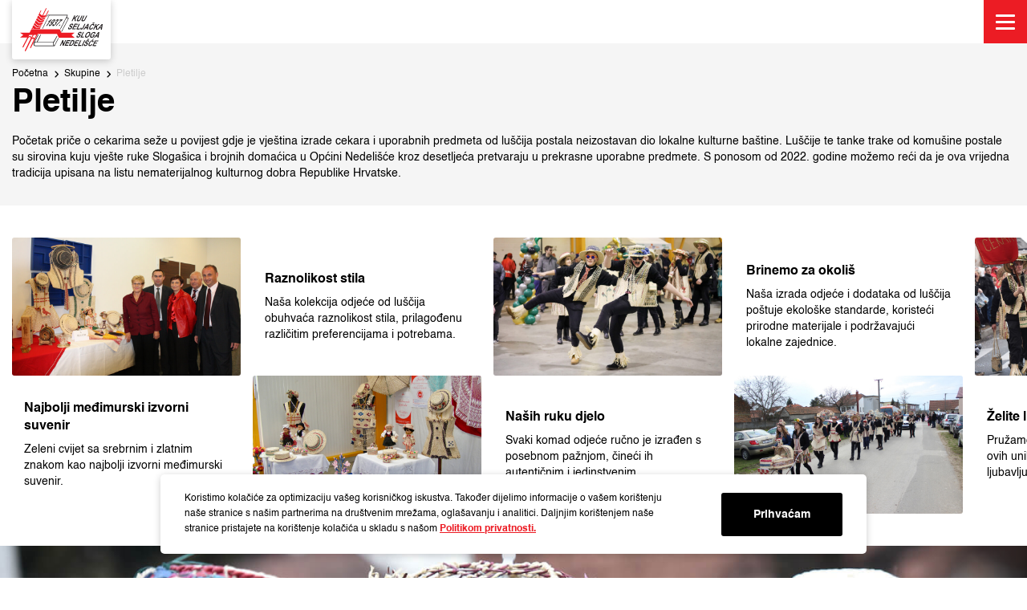

--- FILE ---
content_type: text/html; charset=UTF-8
request_url: https://kuuseljackasloga.hr/page/pletilje
body_size: 24678
content:
<!DOCTYPE html>
<html lang="hr">

<head>
   <meta charset="UTF-8" />
   <meta name="author" content="KUU Seljačka sloga Nedelišće">
   <meta name="keywords" content="KUU, KUD, Seljačka sloga, Sloga Nedelišće, KUU Nedelišće, Folklor, Tamburaški sastav, Puhački orkestar, Kazališna družina, Pletilje, KUU Seljačka sloga Nedelišće">
   <meta http-equiv="X-UA-Compatible" content="IE=edge" />
   <link rel="stylesheet" href="https://kuuseljackasloga.hr/media/style.css" />
   <meta name="viewport" content="width=device-width, initial-scale=1, maximum-scale=1">
   <link rel="apple-touch-icon" sizes="180x180" href="/media/images/apple-touch-icon.png">
   <link rel="icon" type="image/png" sizes="32x32" href="/media/images/favicon-32x32.png">
   <link rel="icon" type="image/png" sizes="16x16" href="/media/images/favicon-16x16.png">
   <link rel="manifest" href="/media/images/site.webmanifest">
   
   
    
    
    
    
    
    
            <link rel="canonical" href="https://kuuseljackasloga.hr/page/pletilje">
        <meta name="description" content="Početak priče o cekarima seže u povijest gdje je vještina izrade cekara i uporabnih predmeta od luščija postala neizostavan dio lokalne kulturne baštine.">
        <meta name="twitter:card" content="summary_large_image">
        <meta name="twitter:title" content="Pletilje | KUU Seljačka sloga Nedelišće">
        <meta name="twitter:description" content="Početak priče o cekarima seže u povijest gdje je vještina izrade cekara i uporabnih predmeta od luščija postala neizostavan dio lokalne kulturne baštine.">
        <meta name="twitter:image" content="https://kuuseljackasloga.hr/media/images/kuuseljackasloga-share-image.jpg">
        <meta property="og:type" content="website">
        <meta property="og:url" content="https://kuuseljackasloga.hr/page/pletilje">
        <meta property="og:title" content="Pletilje | KUU Seljačka sloga Nedelišće">
        <meta property="og:description" content="Početak priče o cekarima seže u povijest gdje je vještina izrade cekara i uporabnih predmeta od luščija postala neizostavan dio lokalne kulturne baštine.">
        <meta property="og:image" content="https://kuuseljackasloga.hr/media/images/kuuseljackasloga-share-image.jpg">
    
    
    
    
    
    
      
      <title>Pletilje | KUU Seljačka sloga Nedelišće</title>
   <!-- Google tag (gtag.js) -->
   <script async src="https://www.googletagmanager.com/gtag/js?id=G-Q34LE33D77"></script>
   <script>
      window.dataLayer = window.dataLayer || [];

      function gtag() {
         dataLayer.push(arguments);
      }
      gtag('js', new Date());

      gtag('config', 'G-Q34LE33D77');
   </script>

</head>
<body class="skupine-unutarnje skupine-pletilje">
   <div class="page-wrapper">
      <header class="header">
         <div class="wrapper">
            <a href="javascript:void(0);" class="btn-toggle-nav"><span></span></a>
			<a href="/" class="logo-cnt"><span class="logo"></span></a>
            <ul class="nav">
                                                      <li>
                        <a href="/" class="">Početna</a>
                     </li>
                                                                        <li>
                        <a href="/page/novosti" class="">Novosti</a>
                     </li>
                                                                        <li class="has-children">
                        <a href="/page/skupine" class="">Skupine</a>
                        <ul>
                           <li><a href="/page/folklor">Folklor</a></li>
                           <li><a href="/page/tamburaski-sastav">Tamburaški sastav</a></li>
                           <li><a href="/page/puhacki-orkestar">Puhački orkestar</a></li>
                           <li><a href="/page/kazalisna-druzina">Kazališna družina</a></li>
                           <li><a href="/page/pletilje">Pletilje</a></li>
                        </ul>
                     </li>
                                                                        <li>
                        <a href="/page/nastupi" class="">Nastupi</a>
                     </li>
                                                                        <li>
                        <a href="/page/medjimurske-popevke" class="">Međimurske popevke</a>
                     </li>
                                                                        <li>
                        <a href="/page/kontakt" class="">Kontakt</a>
                     </li>
                                                <!-- <li><a href="#">Početna</a></li>
               <li><a href="#">Novosti</a></li>
               <li class="has-children">
                  <a href="#">Skupine</a>
                  <ul>
                     <li><a href="#">Folklor</a></li>
                     <li><a href="#">Tamburaški sastav</a></li>
                     <li><a href="#">Puhački orkestar</a></li>
                     <li><a href="#">Kazališna družina</a></li>
                     <li><a href="#">Pletilje</a></li>
                  </ul>
               </li>
               <li><a href="#" class="active">Nastupi</a></li>
               <li><a href="#">Međimurske popevke</a></li>
               <li><a href="#">Kontakt</a></li> -->
            </ul>
            <div class="socials header-socials">
               <a href="https://www.facebook.com/sloganedelisce/" target="_blank" class="fb"></a>
               <a href="https://www.instagram.com/kuusloganedelisce/" target="_blank" class="ig"></a>
               <a href="https://www.youtube.com/@kuuseljackasloga" target="_blank" class="yt"></a>
            </div>
         </div>
      </header>
      <div class="header-placeholder"></div>
	  <div class="responsive-cnt-mobile">
		<ul class="nav">
												<li>
						<a href="/" class="">Početna</a>
					</li>
																<li>
						<a href="/page/novosti" class="">Novosti</a>
					</li>
																<li class="has-children">
						<a href="/page/skupine" class="">Skupine<span class="plus"></span></a>
						<ul>
							<li><a href="/page/folklor">Folklor</a></li>
							<li><a href="/page/tamburaski-sastav">Tamburaški sastav</a></li>
							<li><a href="/page/puhacki-orkestar">Puhački orkestar</a></li>
							<li><a href="/page/kazalisna-druzina">Kazališna družina</a></li>
							<li><a href="/page/pletilje">Pletilje</a></li>
						</ul>
					</li>
																<li>
						<a href="/page/nastupi" class="">Nastupi</a>
					</li>
																<li>
						<a href="/page/medjimurske-popevke" class="">Međimurske popevke</a>
					</li>
																<li>
						<a href="/page/kontakt" class="">Kontakt</a>
					</li>
									</ul>
		<div class="nav-footer">
			<a href="/page/politika-privatnosti">Politika privatnosti</a>
			<a href="/page/pravne-informacije">Pravne informacije</a>
		</div>
	  </div><div class="group-inner-intro">
  <div class="gii-left">
    <div class="gii-left-inner">
      <div class="bc">
        <a href="/" class="">Početna</a>
        <a href="/page/skupine" class="">Skupine</a>
        <span class="bc-last">Pletilje</span>
      </div>
      <h1>Pletilje</h1>
      <p>
        Početak priče o cekarima seže u povijest gdje je vještina izrade cekara i uporabnih predmeta od luščija postala neizostavan dio lokalne kulturne baštine. Luščije te tanke trake od komušine postale su sirovina kuju vješte ruke Slogašica i brojnih domaćica u Općini Nedelišće kroz desetljeća pretvaraju u prekrasne uporabne predmete. S ponosom od 2022. godine možemo reći da je ova vrijedna tradicija upisana na listu nematerijalnog kulturnog dobra Republike Hrvatske.
      </p>
    </div>
  </div>
  <div class="gii-right gii-image gii-image-pletilje"></div>
</div>

<div class="horizontal-scroll">
  <section class="panel panel-1">
    <div class="hsp hsp1">
      <div class="hsp-image">
        <img src="../media/images/pletilje-scroll-detalji-1.jpg" alt="" />
      </div>
      <div class="hsp-content">
        <h2>Najbolji međimurski izvorni suvenir</h2>
        <p>
          Zeleni cvijet sa srebrnim i zlatnim znakom kao najbolji izvorni međimurski suvenir.
        </p>
      </div>
    </div>
  </section>
  <section class="panel panel-2">
    <div class="hsp hsp2">
      <div class="hsp-image">
        <img src="../media/images/pletilje-scroll-detalji-2.jpg" alt="" />
      </div>
      <div class="hsp-content">
        <h2>Raznolikost stila</h2>
        <p>
          Naša kolekcija odjeće od luščija obuhvaća raznolikost stila, prilagođenu različitim preferencijama i potrebama.
        </p>
      </div>
    </div>
  </section>
  <section class="panel panel-3">
    <div class="hsp hsp3">
      <div class="hsp-image">
        <img src="../media/images/pletilje-scroll-detalji-3.jpg" alt="" />
      </div>
      <div class="hsp-content">
        <h2>Naših ruku djelo</h2>
        <p>Svaki komad odjeće ručno je izrađen s posebnom pažnjom, čineći ih autentičnim i jedinstvenim.</p>
      </div>
    </div>
  </section>
  <section class="panel panel-4">
    <div class="hsp hsp4">
      <div class="hsp-image">
        <img src="../media/images/pletilje-scroll-detalji-4.jpg" alt="" />
      </div>
      <div class="hsp-content">
        <h2>Brinemo za okoliš</h2>
        <p>Naša izrada odjeće i dodataka od luščija poštuje ekološke standarde, koristeći prirodne materijale i podržavajući lokalne zajednice.</p>
      </div>
    </div>
  </section>
  <section class="panel panel-5">
    <div class="hsp hsp5">
      <div class="hsp-image">
        <img src="../media/images/pletilje-scroll-detalji-5.jpg" alt="" />
      </div>
      <div class="hsp-content">
        <h2>Želite li vi naučiti ovaj zanat?</h2>
        <p>Pružamo vam priliku da otkrijete čaroliju ovih unikatnih komada, stvorenih s ljubavlju i posvećenošću.</p>
      </div>
    </div>
  </section>
</div>

<div class="snapto">
  <section class="snapto-image snapto-image-pletilje" id="pletilje"></section>
  <span class="snapto-image-hidden"></span>
  <a href="javascript:void(0);" class="arrow-pointer">
		<span class="goto-arrow">
			<div class="chevron"></div>
			<div class="chevron"></div>
			<div class="chevron"></div>
		</span>
	</a>
</div>

<div class="wrapper group-rows-cnt-wrapper">
  <div class="groups-rows group-rows-inner">
    <div class="pns-row pns-text-left gr-row gr-row1 gr-text-left">
      <div class="pns-text gr-text">
        <div class="pns-inner-text gr-inner-text">
          <h2>Ručni rad</h2>
          <p>
            Pletilje komušine prepoznatljive po svojoj jednostavnosti i sofisticiranosti, predstavljaju pravu čaroliju ručnog rada. Ovi unikatni dodaci nisu samo estetski privlačni, već i odražavaju autentičnost i tradiciju.
          </p>
        </div>
      </div>
      <div class="pns-image gr-image">
        <img src="../media/images/pletilje-sekcija-slika1.jpg" alt="" />
      </div>
    </div>
    <div class="pns-row pns-text-right gr-row gr-row2 gr-text-right">
      <div class="pns-text gr-text">
        <div class="pns-inner-text gr-inner-text">
          <h2>Odjevni predmeti od luščija</h2>
          <p>
            S razumijevanjem važnosti očuvanja ove vještine, Slogašice su odlučile unaprijediti ovaj rad na inovativan način i osmislile posebne kreacije – odjevne komade od luščija. Ove jedinstvene odjevne kombinacije Slogaši nose kao maske i postale su neizostavan simbol na fašničkim događanjima.
          </p>
        </div>
      </div>
      <div class="pns-image gr-image">
        <img src="../media/images/pletilje-sekcija-slika2.jpg" alt="" />
      </div>
    </div>
    <div class="pns-row pns-text-left gr-row gr-row3 gr-text-left">
      <div class="pns-text gr-text">
        <div class="pns-inner-text gr-inner-text">
          <h2>Bogatstvo fundusa</h2>
          <p>
            Sloga danas s ponosom posjeduje više od 50 kompleta odjeće od luščija, čime se ističe u fašničkim povorkama diljem Hrvatske i Slovenije. Pletilje sloge su spoj tradicije, inovacije i ljubavi prema našem nasljeđu.
          </p>
        </div>
      </div>
      <div class="pns-image gr-image">
        <img src="../media/images/pletilje-sekcija-slika3.jpg" alt="" />
      </div>
    </div>
  </div>
</div>

<div class="become-member">
  <div class="bm-cols">
    <div class="bm-col bm-col1 become-member-slider">
      <div class="bm-slide bm-slide1"></div>
      <div class="bm-slide bm-slide2"></div>
      <div class="bm-slide bm-slide3"></div>
      <div class="bm-slide bm-slide4"></div>
      <div class="bm-slide bm-slide5"></div>
    </div>
    <div class="bm-col bm-col2">
      <div class="bm-col-inner">
        <h2>Učlani se</h2>
        <div class="bm-col2-intro">
          Voliš putovanja, upoznavati nova mjesta, ljude i događaje? Oduvijek želiš naučiti svirati neki od tamburaških, puhačkih instrumenata ili pak ti je draži ples i/ili gluma? Dođi i pronađi svoju najdražu aktivnost kod nas!
        </div>
        <div class="bm-icons">
          <div class="bm-icon bm-icon1">
            <div class="bm-icon-title">Putovanja diljem Europe</div>
          </div>
          <div class="bm-icon bm-icon2">
            <div class="bm-icon-title">Nova i dugotrajna prijateljstva</div>
          </div>
          <div class="bm-icon bm-icon3">
            <div class="bm-icon-title">Nezaboravna zabava i nova znanja</div>
          </div>
        </div>
        <div class="bm-link-form">
          <h3>Postani naš član!</h3>
          <div class="bm-link-form-intro">
            Pridruži se našoj velikoj obitelji i pronađi sebe u nekoj od aktivnosti koje ti nudi članstvo u KUU Seljačka sloga Nedelišće!
          </div>
          <a href="javascript:void(0);" class="btn btn-black btn-arrow btn-call-form"><span>Obrazac za članstvo</span></a>
        </div>
      </div>
    </div>
  </div>
</div>
<script src="https://www.google.com/recaptcha/api.js?explicit&hl=hr" async defer>
</script>

<div class="member-popup">
    <div class="member-popup-cnt">
        <a href="javascript:void(0);" class="close-button"></a>
        <div class="mp-intro">
            <h2 class="mp-title">Učlani se!</h2>
        </div>
        <form method="POST" class="form form-label mp-form" id="mp_form">
            <p class="field field-name">
                <label for="field_name">Ime i prezime <span class="required"> *</span></label>
                <input type="text" id="field_name" name="field_name" required />
            </p>

            <p class="field field-date">
                <label for="field_date_of_birth">Datum rođenja<span class="required"> *</span></label>
                <input type="text" id="field_date_of_birth" name="field_date_of_birth" required />
                            </p>

            <p class="field field-mobile">
                <label for="field_mobile">Broj telefona<span class="required"> *</span></label>
                <input type="tel" id="field_mobile" name="field_mobile" required />
            </p>

            <p class="field field-email">
                <label for="field_email">Email<span class="required"> *</span></label>
                <input type="email" id="field_email" name="field_email" required />
            </p>

            <div class="field-checkboxes">
                <div class="mp-field-checkboxes">
                    U koju skupinu se želiš učlaniti?*
                </div>
                <div class="field-checkboxes-inner">
                    <p class="field-folklor">
                        <input type="checkbox" id="folklor" name="folklor" value="Folklor" />
                        <label for="folklor">Folklor</label>
                    </p>

                    <p class="field-tamburaski_sastav">
                        <input type="checkbox" id="tamburaski_sastav" name="tamburaski_sastav" value="Tamburaški sastav" />
                        <label for="tamburaski_sastav">Tamburaški sastav</label>
                    </p>

                    <p class="field-puhacki_orkestar">
                        <input type="checkbox" id="puhacki_orkestar" name="puhacki_orkestar" value="Puhački orkestar" />
                        <label for="puhacki_orkestar">Puhački orkestar</label>
                    </p>

                    <p class="field-kazalisna_druzina">
                        <input type="checkbox" id="kazalisna_druzina" name="kazalisna_druzina" value="Kazališna družina" />
                        <label for="kazalisna_druzina">Kazališna družina</label>
                    </p>

                    <p class="field-pletilje">
                        <input type="checkbox" id="pletilje" name="pletilje" value="Pletilje" />
                        <label for="pletilje">Pletilje</label>
                    </p>
                </div>
            </div>

            <p class="field field-oib">
                <label for="field_oib">OIB<span class="required"> *</span></label>
                <input type="text" id="field_oib" maxlength="13" name="field_oib" required />
            </p>

            <p class="field field-address">
                <label for="field_address">Adresa<span class="required"> *</span></label>
                <input type="text" id="field_address" name="field_address" required />
            </p>

            <p class="field field-zipcode">
                <label for="field_zipcode">Poštanski broj<span class="required"> *</span></label>
                <input type="text" id="field_zipcode" name="field_zipcode" required />
            </p>

            <p class="field field-location">
                <label for="field_location">Mjesto<span class="required"> *</span></label>
                <input type="text" id="field_location" name="field_location" required />
            </p>
            <input type="hidden" id="field_captcha2" name="field_captcha2" value="" />
            <div class="g-recaptcha" data-sitekey="6Lcq2pMpAAAAAPA8Y850G8hilPmSDPhCvXv5u8JI" data-callback="recaptchaCallback"></div>
            <script src="https://www.google.com/recaptcha/api.js?onload=onloadCallback&render=explicit" async defer></script>

            <div class="mp-form-footer">
                <div class="req">
                    Svi navedeni podaci bit će pohranjeni samo u svrhu članstava.
                    Provjerite našu <a href="/page/politika-privatnosti">Politiku privatnosti</a> za više
                    informacija.
                </div>

                <button type="submit" class="btn btn-primary btn-arrow submit-mp-form">
                    <span>Učlani se</span>
                </button>
            </div>
        </form>
        <div class="mp-success" style="display: none">
            <span class="title">Uspješno ste poslali obrazac!</span>
            <span class="content">Odgovorit ćemo Vam u što kraćem mogućem roku. Hvala na
                razumijevanju!</span>
            <a href="javascript:void(0);" class="btn btn-primary btn-arrow close-form"><span>Zatvori prozor</span></a>
        </div>
    </div>
</div>
    <script>
        // without jquery
        document.addEventListener("DOMContentLoaded", function() {
            // remove success class
            document.querySelector('.member-popup').classList.remove('success');
        });
    </script>
<script>
    function recaptchaCallback() {
        var captchaResponse = grecaptcha.getResponse();
        // simulate input 
        document.getElementById('field_captcha2').value = 1;
        // simulate input so on input will trigger
        document.getElementById('field_captcha2').dispatchEvent(new Event('input'));
    }
</script><footer class="footer">
   <div class="wrapper">
      <div class="footer-flex">
         <div class="footer-col footer-col1 footer-logo">
            <img src="https://kuuseljackasloga.hr/media/images/footer-logo.svg" alt="KUU footer logo" />
         </div>
         <div class="footer-col footer-col2">
            <div class="footer-title">KUU "Seljačka sloga"<span class="plus"></span></div>
            <ul>
               <li><a href="/">Početna</a></li>
               <li><a href="/page/novosti">Novosti</a></li>
               <li><a href="/page/nastupi">Nastupi</a></li>
               <li><a href="/page/medjimurske-popevke">Međimurske popevke</a></li>
               <li><a href="/page/kontakt">Kontakt</a></li>
            </ul>
         </div>
         <div class="footer-col footer-col3">
            <div class="footer-title">Skupine<span class="plus"></span></div>
            <ul>
               <li><a href="/page/folklor">Folklor</a></li>
               <li><a href="/page/tamburaski-sastav">Tamburaški sastav</a></li>
               <li><a href="/page/puhacki-orkestar">Puhački orkestar</a></li>
               <li><a href="/page/kazalisna-druzina">Kazališna družina</a></li>
               <li><a href="/page/pletilje">Pletilje</a></li>
            </ul>
         </div>
         <div class="footer-col footer-col4">
            <div class="footer-title">Gdje se nalazimo?<span class="plus"></span></div>
            <div class="footer-contact-socials-cnt">
               <a href="/page/kontakt#map" class="footer-contact-info">
                  Trg Republike 9,<br />
                  40305 Nedelišće,<br />
                  Hrvatska
               </a>
               <div class="socials footer-socials">
                  <a href="https://www.facebook.com/sloganedelisce/" target="_blank" class="fb"></a>
                  <a href="https://www.instagram.com/kuusloganedelisce/" target="_blank" class="ig"></a>
                  <a href="https://www.youtube.com/@kuuseljackasloga" target="_blank" class="yt"></a>
               </div>
            </div>
         </div>
      </div>
   </div>
</footer>
<div class="footer-bottom">
   <div class="wrapper">
      <div class="footer-col footer-col1">Copyright © 2026. KUU "Seljačka sloga" Nedelišće</div>
      <div class="footer-col footer-col2">
         <a href="/page/politika-privatnosti">Politika privatnosti</a>
      </div>
      <div class="footer-col footer-col3">
         <a href="/page/pravne-informacije">Pravne informacije</a>
      </div>
      <div class="footer-col footer-col4">
         Izrada web stranice: <a href="https://legasagency.com/" target="_blank">LEGAS Agency</a>
      </div>
   </div>
</div>
<div class="footer-bottom-mobile">
   <div class="footer-col footer-col1">Copyright © 2026. KUU "Seljačka sloga" Nedelišće</div>
   <div class="footer-col footer-col4">Izrada web stranice: <a href="https://legasagency.com/" target="_blank">LEGAS Agency</a></div>
</div>
</div>
</body>
<script src="https://kuuseljackasloga.hr/media/jquery.min.js" type="text/javascript"></script>
<script src="https://kuuseljackasloga.hr/media/floatinglabels.min.js" type="text/javascript"></script>

   <script src="https://kuuseljackasloga.hr/media/slick.min.js" type="text/javascript"></script>
   <script src="https://kuuseljackasloga.hr/media/ScrollTrigger.min.js" type="text/javascript"></script>
   <script src="https://kuuseljackasloga.hr/media/gsap.min.js" type="text/javascript"></script>


<script src="https://kuuseljackasloga.hr/media/functions.js" type="text/javascript"></script>



</html><div class="gdpr">
    <div class="gdpr-inner">
        <p>
            Koristimo kolačiće za optimizaciju vašeg korisničkog iskustva. Također
            dijelimo informacije o vašem korištenju naše stranice s našim partnerima
            na društvenim mrežama, oglašavanju i analitici. Daljnjim korištenjem
            naše stranice pristajete na korištenje kolačića u skladu s našom
            <a href="/page/politika-privatnosti">Politikom privatnosti.</a>
        </p>
        <a href="javascript:closeCookies()" class="btn btn-primary btn-black"><span>Prihvaćam</span></a>
    </div>
</div>
<script>
    // javascript:closeCookies
    function closeCookies() {
        document.cookie = "cookies_accepted=1; expires=Thu, 18 Dec 2030 12:00:00 UTC; path=/";
        document.getElementsByClassName("gdpr")[0].style.display = "none";
    }

    // CHECK IF COOKIES ARE ACCEPTED
    var cookies = document.cookie.split("; ");
    for (var i = 0; i < cookies.length; i++) {
        var cookie = cookies[i].split("=");
        if (cookie[0] == "cookies_accepted" && cookie[1] == "1") {
            document.getElementsByClassName("gdpr")[0].style.display = "none";
        }
    }
</script>

--- FILE ---
content_type: text/html; charset=utf-8
request_url: https://www.google.com/recaptcha/api2/anchor?ar=1&k=6Lcq2pMpAAAAAPA8Y850G8hilPmSDPhCvXv5u8JI&co=aHR0cHM6Ly9rdXVzZWxqYWNrYXNsb2dhLmhyOjQ0Mw..&hl=en&v=N67nZn4AqZkNcbeMu4prBgzg&size=normal&anchor-ms=20000&execute-ms=30000&cb=4yerl7kb3lit
body_size: 49309
content:
<!DOCTYPE HTML><html dir="ltr" lang="en"><head><meta http-equiv="Content-Type" content="text/html; charset=UTF-8">
<meta http-equiv="X-UA-Compatible" content="IE=edge">
<title>reCAPTCHA</title>
<style type="text/css">
/* cyrillic-ext */
@font-face {
  font-family: 'Roboto';
  font-style: normal;
  font-weight: 400;
  font-stretch: 100%;
  src: url(//fonts.gstatic.com/s/roboto/v48/KFO7CnqEu92Fr1ME7kSn66aGLdTylUAMa3GUBHMdazTgWw.woff2) format('woff2');
  unicode-range: U+0460-052F, U+1C80-1C8A, U+20B4, U+2DE0-2DFF, U+A640-A69F, U+FE2E-FE2F;
}
/* cyrillic */
@font-face {
  font-family: 'Roboto';
  font-style: normal;
  font-weight: 400;
  font-stretch: 100%;
  src: url(//fonts.gstatic.com/s/roboto/v48/KFO7CnqEu92Fr1ME7kSn66aGLdTylUAMa3iUBHMdazTgWw.woff2) format('woff2');
  unicode-range: U+0301, U+0400-045F, U+0490-0491, U+04B0-04B1, U+2116;
}
/* greek-ext */
@font-face {
  font-family: 'Roboto';
  font-style: normal;
  font-weight: 400;
  font-stretch: 100%;
  src: url(//fonts.gstatic.com/s/roboto/v48/KFO7CnqEu92Fr1ME7kSn66aGLdTylUAMa3CUBHMdazTgWw.woff2) format('woff2');
  unicode-range: U+1F00-1FFF;
}
/* greek */
@font-face {
  font-family: 'Roboto';
  font-style: normal;
  font-weight: 400;
  font-stretch: 100%;
  src: url(//fonts.gstatic.com/s/roboto/v48/KFO7CnqEu92Fr1ME7kSn66aGLdTylUAMa3-UBHMdazTgWw.woff2) format('woff2');
  unicode-range: U+0370-0377, U+037A-037F, U+0384-038A, U+038C, U+038E-03A1, U+03A3-03FF;
}
/* math */
@font-face {
  font-family: 'Roboto';
  font-style: normal;
  font-weight: 400;
  font-stretch: 100%;
  src: url(//fonts.gstatic.com/s/roboto/v48/KFO7CnqEu92Fr1ME7kSn66aGLdTylUAMawCUBHMdazTgWw.woff2) format('woff2');
  unicode-range: U+0302-0303, U+0305, U+0307-0308, U+0310, U+0312, U+0315, U+031A, U+0326-0327, U+032C, U+032F-0330, U+0332-0333, U+0338, U+033A, U+0346, U+034D, U+0391-03A1, U+03A3-03A9, U+03B1-03C9, U+03D1, U+03D5-03D6, U+03F0-03F1, U+03F4-03F5, U+2016-2017, U+2034-2038, U+203C, U+2040, U+2043, U+2047, U+2050, U+2057, U+205F, U+2070-2071, U+2074-208E, U+2090-209C, U+20D0-20DC, U+20E1, U+20E5-20EF, U+2100-2112, U+2114-2115, U+2117-2121, U+2123-214F, U+2190, U+2192, U+2194-21AE, U+21B0-21E5, U+21F1-21F2, U+21F4-2211, U+2213-2214, U+2216-22FF, U+2308-230B, U+2310, U+2319, U+231C-2321, U+2336-237A, U+237C, U+2395, U+239B-23B7, U+23D0, U+23DC-23E1, U+2474-2475, U+25AF, U+25B3, U+25B7, U+25BD, U+25C1, U+25CA, U+25CC, U+25FB, U+266D-266F, U+27C0-27FF, U+2900-2AFF, U+2B0E-2B11, U+2B30-2B4C, U+2BFE, U+3030, U+FF5B, U+FF5D, U+1D400-1D7FF, U+1EE00-1EEFF;
}
/* symbols */
@font-face {
  font-family: 'Roboto';
  font-style: normal;
  font-weight: 400;
  font-stretch: 100%;
  src: url(//fonts.gstatic.com/s/roboto/v48/KFO7CnqEu92Fr1ME7kSn66aGLdTylUAMaxKUBHMdazTgWw.woff2) format('woff2');
  unicode-range: U+0001-000C, U+000E-001F, U+007F-009F, U+20DD-20E0, U+20E2-20E4, U+2150-218F, U+2190, U+2192, U+2194-2199, U+21AF, U+21E6-21F0, U+21F3, U+2218-2219, U+2299, U+22C4-22C6, U+2300-243F, U+2440-244A, U+2460-24FF, U+25A0-27BF, U+2800-28FF, U+2921-2922, U+2981, U+29BF, U+29EB, U+2B00-2BFF, U+4DC0-4DFF, U+FFF9-FFFB, U+10140-1018E, U+10190-1019C, U+101A0, U+101D0-101FD, U+102E0-102FB, U+10E60-10E7E, U+1D2C0-1D2D3, U+1D2E0-1D37F, U+1F000-1F0FF, U+1F100-1F1AD, U+1F1E6-1F1FF, U+1F30D-1F30F, U+1F315, U+1F31C, U+1F31E, U+1F320-1F32C, U+1F336, U+1F378, U+1F37D, U+1F382, U+1F393-1F39F, U+1F3A7-1F3A8, U+1F3AC-1F3AF, U+1F3C2, U+1F3C4-1F3C6, U+1F3CA-1F3CE, U+1F3D4-1F3E0, U+1F3ED, U+1F3F1-1F3F3, U+1F3F5-1F3F7, U+1F408, U+1F415, U+1F41F, U+1F426, U+1F43F, U+1F441-1F442, U+1F444, U+1F446-1F449, U+1F44C-1F44E, U+1F453, U+1F46A, U+1F47D, U+1F4A3, U+1F4B0, U+1F4B3, U+1F4B9, U+1F4BB, U+1F4BF, U+1F4C8-1F4CB, U+1F4D6, U+1F4DA, U+1F4DF, U+1F4E3-1F4E6, U+1F4EA-1F4ED, U+1F4F7, U+1F4F9-1F4FB, U+1F4FD-1F4FE, U+1F503, U+1F507-1F50B, U+1F50D, U+1F512-1F513, U+1F53E-1F54A, U+1F54F-1F5FA, U+1F610, U+1F650-1F67F, U+1F687, U+1F68D, U+1F691, U+1F694, U+1F698, U+1F6AD, U+1F6B2, U+1F6B9-1F6BA, U+1F6BC, U+1F6C6-1F6CF, U+1F6D3-1F6D7, U+1F6E0-1F6EA, U+1F6F0-1F6F3, U+1F6F7-1F6FC, U+1F700-1F7FF, U+1F800-1F80B, U+1F810-1F847, U+1F850-1F859, U+1F860-1F887, U+1F890-1F8AD, U+1F8B0-1F8BB, U+1F8C0-1F8C1, U+1F900-1F90B, U+1F93B, U+1F946, U+1F984, U+1F996, U+1F9E9, U+1FA00-1FA6F, U+1FA70-1FA7C, U+1FA80-1FA89, U+1FA8F-1FAC6, U+1FACE-1FADC, U+1FADF-1FAE9, U+1FAF0-1FAF8, U+1FB00-1FBFF;
}
/* vietnamese */
@font-face {
  font-family: 'Roboto';
  font-style: normal;
  font-weight: 400;
  font-stretch: 100%;
  src: url(//fonts.gstatic.com/s/roboto/v48/KFO7CnqEu92Fr1ME7kSn66aGLdTylUAMa3OUBHMdazTgWw.woff2) format('woff2');
  unicode-range: U+0102-0103, U+0110-0111, U+0128-0129, U+0168-0169, U+01A0-01A1, U+01AF-01B0, U+0300-0301, U+0303-0304, U+0308-0309, U+0323, U+0329, U+1EA0-1EF9, U+20AB;
}
/* latin-ext */
@font-face {
  font-family: 'Roboto';
  font-style: normal;
  font-weight: 400;
  font-stretch: 100%;
  src: url(//fonts.gstatic.com/s/roboto/v48/KFO7CnqEu92Fr1ME7kSn66aGLdTylUAMa3KUBHMdazTgWw.woff2) format('woff2');
  unicode-range: U+0100-02BA, U+02BD-02C5, U+02C7-02CC, U+02CE-02D7, U+02DD-02FF, U+0304, U+0308, U+0329, U+1D00-1DBF, U+1E00-1E9F, U+1EF2-1EFF, U+2020, U+20A0-20AB, U+20AD-20C0, U+2113, U+2C60-2C7F, U+A720-A7FF;
}
/* latin */
@font-face {
  font-family: 'Roboto';
  font-style: normal;
  font-weight: 400;
  font-stretch: 100%;
  src: url(//fonts.gstatic.com/s/roboto/v48/KFO7CnqEu92Fr1ME7kSn66aGLdTylUAMa3yUBHMdazQ.woff2) format('woff2');
  unicode-range: U+0000-00FF, U+0131, U+0152-0153, U+02BB-02BC, U+02C6, U+02DA, U+02DC, U+0304, U+0308, U+0329, U+2000-206F, U+20AC, U+2122, U+2191, U+2193, U+2212, U+2215, U+FEFF, U+FFFD;
}
/* cyrillic-ext */
@font-face {
  font-family: 'Roboto';
  font-style: normal;
  font-weight: 500;
  font-stretch: 100%;
  src: url(//fonts.gstatic.com/s/roboto/v48/KFO7CnqEu92Fr1ME7kSn66aGLdTylUAMa3GUBHMdazTgWw.woff2) format('woff2');
  unicode-range: U+0460-052F, U+1C80-1C8A, U+20B4, U+2DE0-2DFF, U+A640-A69F, U+FE2E-FE2F;
}
/* cyrillic */
@font-face {
  font-family: 'Roboto';
  font-style: normal;
  font-weight: 500;
  font-stretch: 100%;
  src: url(//fonts.gstatic.com/s/roboto/v48/KFO7CnqEu92Fr1ME7kSn66aGLdTylUAMa3iUBHMdazTgWw.woff2) format('woff2');
  unicode-range: U+0301, U+0400-045F, U+0490-0491, U+04B0-04B1, U+2116;
}
/* greek-ext */
@font-face {
  font-family: 'Roboto';
  font-style: normal;
  font-weight: 500;
  font-stretch: 100%;
  src: url(//fonts.gstatic.com/s/roboto/v48/KFO7CnqEu92Fr1ME7kSn66aGLdTylUAMa3CUBHMdazTgWw.woff2) format('woff2');
  unicode-range: U+1F00-1FFF;
}
/* greek */
@font-face {
  font-family: 'Roboto';
  font-style: normal;
  font-weight: 500;
  font-stretch: 100%;
  src: url(//fonts.gstatic.com/s/roboto/v48/KFO7CnqEu92Fr1ME7kSn66aGLdTylUAMa3-UBHMdazTgWw.woff2) format('woff2');
  unicode-range: U+0370-0377, U+037A-037F, U+0384-038A, U+038C, U+038E-03A1, U+03A3-03FF;
}
/* math */
@font-face {
  font-family: 'Roboto';
  font-style: normal;
  font-weight: 500;
  font-stretch: 100%;
  src: url(//fonts.gstatic.com/s/roboto/v48/KFO7CnqEu92Fr1ME7kSn66aGLdTylUAMawCUBHMdazTgWw.woff2) format('woff2');
  unicode-range: U+0302-0303, U+0305, U+0307-0308, U+0310, U+0312, U+0315, U+031A, U+0326-0327, U+032C, U+032F-0330, U+0332-0333, U+0338, U+033A, U+0346, U+034D, U+0391-03A1, U+03A3-03A9, U+03B1-03C9, U+03D1, U+03D5-03D6, U+03F0-03F1, U+03F4-03F5, U+2016-2017, U+2034-2038, U+203C, U+2040, U+2043, U+2047, U+2050, U+2057, U+205F, U+2070-2071, U+2074-208E, U+2090-209C, U+20D0-20DC, U+20E1, U+20E5-20EF, U+2100-2112, U+2114-2115, U+2117-2121, U+2123-214F, U+2190, U+2192, U+2194-21AE, U+21B0-21E5, U+21F1-21F2, U+21F4-2211, U+2213-2214, U+2216-22FF, U+2308-230B, U+2310, U+2319, U+231C-2321, U+2336-237A, U+237C, U+2395, U+239B-23B7, U+23D0, U+23DC-23E1, U+2474-2475, U+25AF, U+25B3, U+25B7, U+25BD, U+25C1, U+25CA, U+25CC, U+25FB, U+266D-266F, U+27C0-27FF, U+2900-2AFF, U+2B0E-2B11, U+2B30-2B4C, U+2BFE, U+3030, U+FF5B, U+FF5D, U+1D400-1D7FF, U+1EE00-1EEFF;
}
/* symbols */
@font-face {
  font-family: 'Roboto';
  font-style: normal;
  font-weight: 500;
  font-stretch: 100%;
  src: url(//fonts.gstatic.com/s/roboto/v48/KFO7CnqEu92Fr1ME7kSn66aGLdTylUAMaxKUBHMdazTgWw.woff2) format('woff2');
  unicode-range: U+0001-000C, U+000E-001F, U+007F-009F, U+20DD-20E0, U+20E2-20E4, U+2150-218F, U+2190, U+2192, U+2194-2199, U+21AF, U+21E6-21F0, U+21F3, U+2218-2219, U+2299, U+22C4-22C6, U+2300-243F, U+2440-244A, U+2460-24FF, U+25A0-27BF, U+2800-28FF, U+2921-2922, U+2981, U+29BF, U+29EB, U+2B00-2BFF, U+4DC0-4DFF, U+FFF9-FFFB, U+10140-1018E, U+10190-1019C, U+101A0, U+101D0-101FD, U+102E0-102FB, U+10E60-10E7E, U+1D2C0-1D2D3, U+1D2E0-1D37F, U+1F000-1F0FF, U+1F100-1F1AD, U+1F1E6-1F1FF, U+1F30D-1F30F, U+1F315, U+1F31C, U+1F31E, U+1F320-1F32C, U+1F336, U+1F378, U+1F37D, U+1F382, U+1F393-1F39F, U+1F3A7-1F3A8, U+1F3AC-1F3AF, U+1F3C2, U+1F3C4-1F3C6, U+1F3CA-1F3CE, U+1F3D4-1F3E0, U+1F3ED, U+1F3F1-1F3F3, U+1F3F5-1F3F7, U+1F408, U+1F415, U+1F41F, U+1F426, U+1F43F, U+1F441-1F442, U+1F444, U+1F446-1F449, U+1F44C-1F44E, U+1F453, U+1F46A, U+1F47D, U+1F4A3, U+1F4B0, U+1F4B3, U+1F4B9, U+1F4BB, U+1F4BF, U+1F4C8-1F4CB, U+1F4D6, U+1F4DA, U+1F4DF, U+1F4E3-1F4E6, U+1F4EA-1F4ED, U+1F4F7, U+1F4F9-1F4FB, U+1F4FD-1F4FE, U+1F503, U+1F507-1F50B, U+1F50D, U+1F512-1F513, U+1F53E-1F54A, U+1F54F-1F5FA, U+1F610, U+1F650-1F67F, U+1F687, U+1F68D, U+1F691, U+1F694, U+1F698, U+1F6AD, U+1F6B2, U+1F6B9-1F6BA, U+1F6BC, U+1F6C6-1F6CF, U+1F6D3-1F6D7, U+1F6E0-1F6EA, U+1F6F0-1F6F3, U+1F6F7-1F6FC, U+1F700-1F7FF, U+1F800-1F80B, U+1F810-1F847, U+1F850-1F859, U+1F860-1F887, U+1F890-1F8AD, U+1F8B0-1F8BB, U+1F8C0-1F8C1, U+1F900-1F90B, U+1F93B, U+1F946, U+1F984, U+1F996, U+1F9E9, U+1FA00-1FA6F, U+1FA70-1FA7C, U+1FA80-1FA89, U+1FA8F-1FAC6, U+1FACE-1FADC, U+1FADF-1FAE9, U+1FAF0-1FAF8, U+1FB00-1FBFF;
}
/* vietnamese */
@font-face {
  font-family: 'Roboto';
  font-style: normal;
  font-weight: 500;
  font-stretch: 100%;
  src: url(//fonts.gstatic.com/s/roboto/v48/KFO7CnqEu92Fr1ME7kSn66aGLdTylUAMa3OUBHMdazTgWw.woff2) format('woff2');
  unicode-range: U+0102-0103, U+0110-0111, U+0128-0129, U+0168-0169, U+01A0-01A1, U+01AF-01B0, U+0300-0301, U+0303-0304, U+0308-0309, U+0323, U+0329, U+1EA0-1EF9, U+20AB;
}
/* latin-ext */
@font-face {
  font-family: 'Roboto';
  font-style: normal;
  font-weight: 500;
  font-stretch: 100%;
  src: url(//fonts.gstatic.com/s/roboto/v48/KFO7CnqEu92Fr1ME7kSn66aGLdTylUAMa3KUBHMdazTgWw.woff2) format('woff2');
  unicode-range: U+0100-02BA, U+02BD-02C5, U+02C7-02CC, U+02CE-02D7, U+02DD-02FF, U+0304, U+0308, U+0329, U+1D00-1DBF, U+1E00-1E9F, U+1EF2-1EFF, U+2020, U+20A0-20AB, U+20AD-20C0, U+2113, U+2C60-2C7F, U+A720-A7FF;
}
/* latin */
@font-face {
  font-family: 'Roboto';
  font-style: normal;
  font-weight: 500;
  font-stretch: 100%;
  src: url(//fonts.gstatic.com/s/roboto/v48/KFO7CnqEu92Fr1ME7kSn66aGLdTylUAMa3yUBHMdazQ.woff2) format('woff2');
  unicode-range: U+0000-00FF, U+0131, U+0152-0153, U+02BB-02BC, U+02C6, U+02DA, U+02DC, U+0304, U+0308, U+0329, U+2000-206F, U+20AC, U+2122, U+2191, U+2193, U+2212, U+2215, U+FEFF, U+FFFD;
}
/* cyrillic-ext */
@font-face {
  font-family: 'Roboto';
  font-style: normal;
  font-weight: 900;
  font-stretch: 100%;
  src: url(//fonts.gstatic.com/s/roboto/v48/KFO7CnqEu92Fr1ME7kSn66aGLdTylUAMa3GUBHMdazTgWw.woff2) format('woff2');
  unicode-range: U+0460-052F, U+1C80-1C8A, U+20B4, U+2DE0-2DFF, U+A640-A69F, U+FE2E-FE2F;
}
/* cyrillic */
@font-face {
  font-family: 'Roboto';
  font-style: normal;
  font-weight: 900;
  font-stretch: 100%;
  src: url(//fonts.gstatic.com/s/roboto/v48/KFO7CnqEu92Fr1ME7kSn66aGLdTylUAMa3iUBHMdazTgWw.woff2) format('woff2');
  unicode-range: U+0301, U+0400-045F, U+0490-0491, U+04B0-04B1, U+2116;
}
/* greek-ext */
@font-face {
  font-family: 'Roboto';
  font-style: normal;
  font-weight: 900;
  font-stretch: 100%;
  src: url(//fonts.gstatic.com/s/roboto/v48/KFO7CnqEu92Fr1ME7kSn66aGLdTylUAMa3CUBHMdazTgWw.woff2) format('woff2');
  unicode-range: U+1F00-1FFF;
}
/* greek */
@font-face {
  font-family: 'Roboto';
  font-style: normal;
  font-weight: 900;
  font-stretch: 100%;
  src: url(//fonts.gstatic.com/s/roboto/v48/KFO7CnqEu92Fr1ME7kSn66aGLdTylUAMa3-UBHMdazTgWw.woff2) format('woff2');
  unicode-range: U+0370-0377, U+037A-037F, U+0384-038A, U+038C, U+038E-03A1, U+03A3-03FF;
}
/* math */
@font-face {
  font-family: 'Roboto';
  font-style: normal;
  font-weight: 900;
  font-stretch: 100%;
  src: url(//fonts.gstatic.com/s/roboto/v48/KFO7CnqEu92Fr1ME7kSn66aGLdTylUAMawCUBHMdazTgWw.woff2) format('woff2');
  unicode-range: U+0302-0303, U+0305, U+0307-0308, U+0310, U+0312, U+0315, U+031A, U+0326-0327, U+032C, U+032F-0330, U+0332-0333, U+0338, U+033A, U+0346, U+034D, U+0391-03A1, U+03A3-03A9, U+03B1-03C9, U+03D1, U+03D5-03D6, U+03F0-03F1, U+03F4-03F5, U+2016-2017, U+2034-2038, U+203C, U+2040, U+2043, U+2047, U+2050, U+2057, U+205F, U+2070-2071, U+2074-208E, U+2090-209C, U+20D0-20DC, U+20E1, U+20E5-20EF, U+2100-2112, U+2114-2115, U+2117-2121, U+2123-214F, U+2190, U+2192, U+2194-21AE, U+21B0-21E5, U+21F1-21F2, U+21F4-2211, U+2213-2214, U+2216-22FF, U+2308-230B, U+2310, U+2319, U+231C-2321, U+2336-237A, U+237C, U+2395, U+239B-23B7, U+23D0, U+23DC-23E1, U+2474-2475, U+25AF, U+25B3, U+25B7, U+25BD, U+25C1, U+25CA, U+25CC, U+25FB, U+266D-266F, U+27C0-27FF, U+2900-2AFF, U+2B0E-2B11, U+2B30-2B4C, U+2BFE, U+3030, U+FF5B, U+FF5D, U+1D400-1D7FF, U+1EE00-1EEFF;
}
/* symbols */
@font-face {
  font-family: 'Roboto';
  font-style: normal;
  font-weight: 900;
  font-stretch: 100%;
  src: url(//fonts.gstatic.com/s/roboto/v48/KFO7CnqEu92Fr1ME7kSn66aGLdTylUAMaxKUBHMdazTgWw.woff2) format('woff2');
  unicode-range: U+0001-000C, U+000E-001F, U+007F-009F, U+20DD-20E0, U+20E2-20E4, U+2150-218F, U+2190, U+2192, U+2194-2199, U+21AF, U+21E6-21F0, U+21F3, U+2218-2219, U+2299, U+22C4-22C6, U+2300-243F, U+2440-244A, U+2460-24FF, U+25A0-27BF, U+2800-28FF, U+2921-2922, U+2981, U+29BF, U+29EB, U+2B00-2BFF, U+4DC0-4DFF, U+FFF9-FFFB, U+10140-1018E, U+10190-1019C, U+101A0, U+101D0-101FD, U+102E0-102FB, U+10E60-10E7E, U+1D2C0-1D2D3, U+1D2E0-1D37F, U+1F000-1F0FF, U+1F100-1F1AD, U+1F1E6-1F1FF, U+1F30D-1F30F, U+1F315, U+1F31C, U+1F31E, U+1F320-1F32C, U+1F336, U+1F378, U+1F37D, U+1F382, U+1F393-1F39F, U+1F3A7-1F3A8, U+1F3AC-1F3AF, U+1F3C2, U+1F3C4-1F3C6, U+1F3CA-1F3CE, U+1F3D4-1F3E0, U+1F3ED, U+1F3F1-1F3F3, U+1F3F5-1F3F7, U+1F408, U+1F415, U+1F41F, U+1F426, U+1F43F, U+1F441-1F442, U+1F444, U+1F446-1F449, U+1F44C-1F44E, U+1F453, U+1F46A, U+1F47D, U+1F4A3, U+1F4B0, U+1F4B3, U+1F4B9, U+1F4BB, U+1F4BF, U+1F4C8-1F4CB, U+1F4D6, U+1F4DA, U+1F4DF, U+1F4E3-1F4E6, U+1F4EA-1F4ED, U+1F4F7, U+1F4F9-1F4FB, U+1F4FD-1F4FE, U+1F503, U+1F507-1F50B, U+1F50D, U+1F512-1F513, U+1F53E-1F54A, U+1F54F-1F5FA, U+1F610, U+1F650-1F67F, U+1F687, U+1F68D, U+1F691, U+1F694, U+1F698, U+1F6AD, U+1F6B2, U+1F6B9-1F6BA, U+1F6BC, U+1F6C6-1F6CF, U+1F6D3-1F6D7, U+1F6E0-1F6EA, U+1F6F0-1F6F3, U+1F6F7-1F6FC, U+1F700-1F7FF, U+1F800-1F80B, U+1F810-1F847, U+1F850-1F859, U+1F860-1F887, U+1F890-1F8AD, U+1F8B0-1F8BB, U+1F8C0-1F8C1, U+1F900-1F90B, U+1F93B, U+1F946, U+1F984, U+1F996, U+1F9E9, U+1FA00-1FA6F, U+1FA70-1FA7C, U+1FA80-1FA89, U+1FA8F-1FAC6, U+1FACE-1FADC, U+1FADF-1FAE9, U+1FAF0-1FAF8, U+1FB00-1FBFF;
}
/* vietnamese */
@font-face {
  font-family: 'Roboto';
  font-style: normal;
  font-weight: 900;
  font-stretch: 100%;
  src: url(//fonts.gstatic.com/s/roboto/v48/KFO7CnqEu92Fr1ME7kSn66aGLdTylUAMa3OUBHMdazTgWw.woff2) format('woff2');
  unicode-range: U+0102-0103, U+0110-0111, U+0128-0129, U+0168-0169, U+01A0-01A1, U+01AF-01B0, U+0300-0301, U+0303-0304, U+0308-0309, U+0323, U+0329, U+1EA0-1EF9, U+20AB;
}
/* latin-ext */
@font-face {
  font-family: 'Roboto';
  font-style: normal;
  font-weight: 900;
  font-stretch: 100%;
  src: url(//fonts.gstatic.com/s/roboto/v48/KFO7CnqEu92Fr1ME7kSn66aGLdTylUAMa3KUBHMdazTgWw.woff2) format('woff2');
  unicode-range: U+0100-02BA, U+02BD-02C5, U+02C7-02CC, U+02CE-02D7, U+02DD-02FF, U+0304, U+0308, U+0329, U+1D00-1DBF, U+1E00-1E9F, U+1EF2-1EFF, U+2020, U+20A0-20AB, U+20AD-20C0, U+2113, U+2C60-2C7F, U+A720-A7FF;
}
/* latin */
@font-face {
  font-family: 'Roboto';
  font-style: normal;
  font-weight: 900;
  font-stretch: 100%;
  src: url(//fonts.gstatic.com/s/roboto/v48/KFO7CnqEu92Fr1ME7kSn66aGLdTylUAMa3yUBHMdazQ.woff2) format('woff2');
  unicode-range: U+0000-00FF, U+0131, U+0152-0153, U+02BB-02BC, U+02C6, U+02DA, U+02DC, U+0304, U+0308, U+0329, U+2000-206F, U+20AC, U+2122, U+2191, U+2193, U+2212, U+2215, U+FEFF, U+FFFD;
}

</style>
<link rel="stylesheet" type="text/css" href="https://www.gstatic.com/recaptcha/releases/N67nZn4AqZkNcbeMu4prBgzg/styles__ltr.css">
<script nonce="llr9jRwftx8El0XuGFUtCQ" type="text/javascript">window['__recaptcha_api'] = 'https://www.google.com/recaptcha/api2/';</script>
<script type="text/javascript" src="https://www.gstatic.com/recaptcha/releases/N67nZn4AqZkNcbeMu4prBgzg/recaptcha__en.js" nonce="llr9jRwftx8El0XuGFUtCQ">
      
    </script></head>
<body><div id="rc-anchor-alert" class="rc-anchor-alert"></div>
<input type="hidden" id="recaptcha-token" value="[base64]">
<script type="text/javascript" nonce="llr9jRwftx8El0XuGFUtCQ">
      recaptcha.anchor.Main.init("[\x22ainput\x22,[\x22bgdata\x22,\x22\x22,\[base64]/[base64]/MjU1Ong/[base64]/[base64]/[base64]/[base64]/[base64]/[base64]/[base64]/[base64]/[base64]/[base64]/[base64]/[base64]/[base64]/[base64]/[base64]\\u003d\x22,\[base64]\\u003d\\u003d\x22,\x22w51fwqorwojChMKfBcOcM0pGHMKRwqNaPcO+w7XDl8Kzw5tCJMOiw41sIFNiT8OuYH3CtsK9wqZrw4RUw6DDicO3DsK/[base64]/wqHCpcK0XMKOw4vDs2EgwrQswpHCmAnDvcOJwr5ywofDnQLDkxbDrUdsdMODG1rCngLDuy/Cv8OEw7Yxw6zClMOYKi3DnwFcw7JKf8KFHUDDtS0oZXrDi8KkbGhAwqlZw5VjwqcwwqF0TsKRIMOcw44/wqA6BcKkSMOFwrkuw6/Dp1p5woJNwp3DoMKAw6DCnjJ1w5DCqcOHCcKCw6vCgMOXw7Y0cx0tDMOvXMO/JgcdwpQWBcOAwrHDvyweGQ3CksKcwrB1E8KAYlPDoMKEDEhWwqJrw4jDq1rClll/CArCh8KdAcKawpU2ehRwEQA+b8KWw7dLNsORGcKZSwN+w67Dm8K8wpIYFFzCsA/Cr8KSJiFxZsKaCRXCpVHCrWlOZSE5w7vCg8K5wpnCrn3DpMOlwrwSPcKxw57CrljClMKrf8KZw48pMsKDwr/DglDDphLCrMKywq7CjyHDhsKuTcOAw6nCl2ERMsKqwpVaRsOcUBdQXcK4w4U7wqJKw5LDhWUKwpTDnGhLV2k7IsKeKjYQLXDDo1Jwaw9cAzkOajPDsSzDvz/[base64]/DgcOJTA/CmVLDhcO5w67CinjCscK0wrlLwrVRwpwVwptASsOgBFLCoMOISHB/K8K9w4V2R1MVw6kWwoDDl3JNUcObwoQ0w5ljHMOnd8KPwr/[base64]/[base64]/D0A7KAzCnC9Sw4QsF8O1wrzCiwDDqsKEcjTCo8KQwpnCucKkPsOPw47DjcO0w7HClxPCunJqw5zCicKSw6Vgw7o+w6rDqMK0w4AVDsK/[base64]/DsTjCvm7CssKowpnDoMO+Vh7CkCrChyQvwrYOwpYZLVArwrPDh8K+JXF+IsOnw7NRF305wqpkHDTChXlcXcO5wrcBw6ZAO8OeK8K4SDduw57Cpx0KVyc0AcOZw6cZLMKzwo3CuUF5wq7CjcOywoxsw4pjw4/ChcK6wp3CmMOAF3HCp8KtwotGwo1awql6wqd4YMKMWMK1w6c/w7QxNivCgWfCn8KBRsOSfDk+wpouZsK5dgnCjCItbcODH8KHfsKjQ8Oaw67DmsOLw43CjsKMH8O/WMOiw7bCg1sWwrfDmxrDicK7YVrCqmwpDsOvcsOIwoHCjzssTcKKE8O3wrFjaMOCejAjeSLCoTslwrPDi8Kbw4dmwq80PHdBCBPCiWbDgMKXw50EY2xwwpbDqz/[base64]/DgiVHw53DqcKjwpE5wqfDhUl6wpQtCsONwpfCkMKQAyrCpsKzwq9tbcOJV8OFwprDvVLDjA0Kwq/DvSUnw7thPcK+wo0iFsK+dsONI1lOw4U1a8OvcMO0LMKTI8OEWsKdZ1BLwrMdw4fCiMKCwq3DnsOEK8OCEsKqQsKDw6bDgVg+TsOJBsOGSMKuwqZEwqvDo1vCmwVkwrFKQ2DDhVRwW0fCrcKfwqYEwoIQBMK/[base64]/[base64]/[base64]/G8KaRX1GMMKiwpHDkcKYwp1tw4jDvMO6Z8OHw7Vlwp0ZdBHDlMKlw5A5Cy1ywrlbNhzDqRjCjy/CoT1Uw5E4VsKiwoPDvQtJwqFPKH7Dqz/CmsKgBEdLw74PF8K0woM0XMK+w44UOm7Cv1PDug19wq7DlsKlw6k+w6lXAi3DicO3w53DmCYwworCsCHDssOvJEp5w517cMOjw650E8OpaMKoQ8KywrnCocKsw60PIsKWwqskFBPCmiwRCXbDvx9TRMKtAsOwFic0w4h1wqDDgsO1ecO/w7fDg8OqRcKyaMOuZsOmwq7CkjDCvwE9GkwSwo3Cj8OsG8Ktw6rDmMKiElcOTWBpPcOgZ1bDm8O8BFHChkwPfsKGwqvDosOlwr1/f8KHUMOBwo9Pwq8kIXfDucOxwpTDnMKaSRw7w5YDw5jCo8K6YsO6OsOyX8OfAMKRMVITwr93dV4jFB7Dilllw77DggtpwqdJOzlYbMOtQsKkwoQwIcKcCB4xwpsEa8Kvw6lzdcONw7VXw4U0KgvDhcOCw6ZXH8K+w65xS8ObbyfChg/[base64]/wo/CpS7Cnlc4WMKqVsKuD8OPS8OGLWHCjhMDEzgoXz7DoyhbwoLCicO1fsKhw6oiT8OqDcKLKcKzXg9sa35vDDDDpGQgw6NSw63DjgZHYcKVw7/Dg8OjI8KSw4NJAG8JDsOgwojCqi3DuTHDlsK2Zk8Qwp0Qwp1KbMKyaQDCi8OQw63DgiDChkNmw6vDukLDhw7ChwJTwpPDtcO9woEkwqgUI8KiKH/Cq8KsNcODwr7Dox8/wqvDgMKXUi4YWMKyCUAQE8ObIWDChMKbw6XDrTh+DwRdw4LCnMObwpd2wonDpg7CjTdvw7TCplBlwp4zZmEARUPCssKRw5DClsK+w6RuEy7Cq3ppwpZyK8K9UcKiwo/CqgJWQRTCmT3DrH8Nw48Lw4/DjgNDdFl/NMKvw5pew61VwqIMw5/Cow7CoAHCgsKYw7zDk0kxNcKKwrvDswY7SMOOw6jDlcK/[base64]/CrMO5M8K9w6ITNsKLaMOgwoN/BMOAw4NJw7fDtMKFw4rCsjLCh3FgNMOXw6w/BTLCtcKIMsKcdcOueTcbA3vClcOeCgwHfsKMFsOrw4VwFlDDkiIIDTl3wrZXw4kVYsKUWMOlw53DqgTCplRwXnbDlj/DosK7IcK4YRouw7YMVwTCtGhOwoYYw6fDhMKqG0LCtVLCmMK4FcKJZMOuwr8xf8OoesKNM23DjBF3F8Ofwp/CqyRMw6PDkcOULcKOccKDAy9gw5Zuw6VCw4geAxsGeBLCrirClMOaDxAEw57Ck8K3wq7ChxR4wpMswqfCvk/DohYuw5/CgMOMC8OmH8Oxw5tkV8KswpIUw6PCq8KmdTogdcOrcMOiw47Dj2Qrw5Urwq/[base64]/CusKGw43DuFBawrjCrMKSDcOOwowDw5o1KcOgwoptMMO0wqfDq13DjsKkw53ChFI/ZcK5w5tGIzXChcKKOkLDhcKPL1t2aj/[base64]/[base64]/DpHzDssOFw6zDtgjDmsOswoQoIkbDjg9sw5IDfcKnwrg1wrFPbm7DqsOcUcOUwppxPiw1w5fDtcOSCzjDgcOiw7PDogvDrsKQFyIMwrdSwpo+aMOTw7EGYFXDngFuwrNcQ8KhZynDoSHCgmrCqmJXEsK4KcKDbMOIGcOZacO/w6gNJClPFDnCqMKvOiTDjcKdw5rDvQjCmMOVw6FYYjjDr2LCmVtlwqkGQ8KIB8OWw695TWIRVsOAwpd/OMKsV0bDgCvDjkIlKRMSecKXw7l/esOtw6F5wrZnw5nDtVdRwqJtXVnDrcOIacKUICrDsVVlKk7CpSnCvcK/V8OTaGIRTHTDu8K6wrvDrjjDhmYxwrjCnz7CksKVw5vDhMOZD8KAwpjDq8KqEDobJcK/w7rDgEBKw5nDiW/DisK5DnDDqmtNe30Yw6TCtxHCoMKzwpzCkEJtwo1jw7NPwrAaUHHDkS/Dq8OLw5zDu8KDa8KIbT9uTzbDpMKvQg7DpVdQwqfCjCoRw7MVOgdEfAwPwo3CmsKJfBMuw4nDlCIdw7spwqXCpcOdVS/[base64]/ChFYYw5rCjRvDuw9PwrjCgDIiw5ZaD2Mww7IJw4kKXVHDgkrCocKFwrHCq0XCs8KnMMK3MGdHKcKgOMOwwrbDl3zCrcKWEsKwMSLCscKQwq/[base64]/CnsKCewgyw4DDhcKew5nDjsOiwojDtkjDkjjCoVHDgUTDqcKxUEzDsyhuHsKSwoNswqnCmhjDjcOYByXDon/DvcKvacO/IMOYwrPCkUJ9w60Wwp9DE8KUwrIMw67DpGjDhsKGPUfCnjwDO8O+EUbDgi56OkFAScKdwpHCoMO6w51ZcQTCjMKnEAxCw6gATWfDgHfCg8KOTsK9YcOkQ8KnwqvCowvDqnPCksKNw6t0w7t7O8KOw7jClwHDjmLCqE3DuWnDoC/CuGrDgD8JfmDDvTojTxdlHcKESAzDmcO7wpfDocKkwp5uw4YUw5bDrmnCoGt7d8KJHwtvbwHCkcO2URzDosKLwoLDrC9fBFvCjcKvwr5ia8KZwrwMwqUgDsOsahthLsKYw5UxT2U/[base64]/DusKpFsKVwo3DtsK2ZgtJwpALdAdqwqVQwr/DjcKRw4TDrgTCvcKRw69mEMO+RV7Dn8O5NGoiw6TCu2PDucKEB8KAB0JcGWTDocO9w4bChHPDvSrCisOKwog3dcOkwobCkGbCm3IgwoIxNsKIwqTCssKQw6PDusOCXw/Du8KfIxXClix0N8KJw5QtCGJWMzs5w517w70dcVs5wqzCpsO6aWvCvnc1YcO0QHbDiMKUfsOfwqYtJXXDr8OGRFnCvMKCI2Z/ZcOkMMKbBsKUw5PCo8ODw7svZ8OGI8Okw4UlGxfDlcOGWwLCtRhqwpdtw6VcESDCmW58wp4HcDbCnx/CqcOtwoMhw6ByJ8K+UMKWTMOPR8Ofw5PDjsOXw5vCvGQCw5c5CGRmVxExB8KPWsKmEsKPHMO/[base64]/Cp0TDn2c0w7Vyw7dlwpBmw4bDmWvDh8K3wrzDvsO1Wz4kw6HDkyTDsMOLwpfDrDjDsRR0CkRWwq3CrgjCtVoPc8OtfcOpw6M/NMOTw47Ct8KyOMOPC1RnaDkDSMKdWcKxwqpdF0TCscKwwoETEgQmwpEzdyjCs2rDi1skw4nDv8KwSHbCkjwRAMOnMcONwoDCiU8ewpwVw4/Cu0ZuSsOxw5LDncOdw5XDsMKewod+PcOswqQVwq3Clyt5Q2EkKcKRwovDiMOjwp3CusOhb2kcW29dTMK3woxTw6RywpjDocObw7TCgGNVw55AwrbDhMOKw4vCpcKDCjEiwpQ2Ph4Wwp3DnjRGwpt5wq/[base64]/ClsOYF8K8YS7CpALCnsOpwqUnwq3Cgh3DmFdOw7PDgmPCpRDDqsKVTMOVwqDDvkQKCHLDg2UxAcOMbMOseER4JWzDlHUxVkHCtWAow5Vwwq3ClcKpYcO7wrjDncO/[base64]/PmwBTMOnf8KzwrHDpcOvwo9cw6nDiFXDlsKRwqN+w6Bawr1eWEDCqkFyw5zCvnXCmsKPVsK/woM2wpXCq8KVZcO0esO+wqxjeRXCkSxsOMKWa8ODAsKFwpwPbkPCkcO/a8Kdw7HDusKfwrl0IylTw6DCkMKdCMKrwo0jQXbDuCTCocOoXMO8JD0EwqPDhcK2w70kGsOjw4FJEcKwwpB9YsO5wpp3CMKPOBYIw60Zw47CtcKLw5/Cg8K4B8KEw5rCi18GwqfCkU/DpMKNUcKTcsOwwrdEVcKlW8OXwq4lasK1wqPDrsKKVRkFw7ZGUsKUwpBewo5iwojDnEPChyvCj8OMwrnCmMKCw4nCtzrCtMOKw6zCucKyNMOjSXJfP2JDbwTDjVo8wrjCkH3CpcOSXw4QbcKeaAnCvzfCkmnCrsOxK8KdNTLDqcKreGfCp8KAF8OBaRrCskDDkl/DtQNQL8Kcwo1jwrvCk8Kdw4LDn2bDtHY1CiBDa10BbcOwBjBfwpLCq8ORA3wdIsOLcSZKwonCscOyw780w5vDhWfDkCHCl8KrPWfDhnIaEGRxHEwsw5c8wo/CtifCvcK2wrrChG9SwqjCqGBUw7jDlit8OF3CuzrDnMKsw7sowp/CjcOpw6bCvcK4w6NhWjknI8KDFVwow4/CusOsKcOELMOSR8KswqnDu3cSL8O6LsOGw7R2wpnDrhbDqlHDmMK4wp7DmTBwBsKcGkdwLQrChsOawrcTw4TCqcK1PnvCgCU/ZMO5w5Zew4Axwohowq/[base64]/DtmZFCcKsOTlMw4zCusK1w4c7w6oPAMOlAivDuR/DjsKJw7xGbWbDuMKYwpoEasO6wqnDpsK/YsOXwofCsQ82wpnDrUwmEcOEwrzCscOvFcOPAcOow44/W8KCw6ddf8O6wqLDujnCucKiDlbCosKVc8O+F8O3w5zDu8OvRn7DosO/wobDsMO0SsKQwpPDv8Oqw6t/wrIHLRpHw7ZsRgYAdgLDkVrDmcO2AMKbYsOwwogMIsOoScKbw64OwrDClMK/w7fDsjzCt8OmWMO1TzFGRxzDlcOWEMOmw4jDu8KVwopZw57DuDA6KmrCtS0SAXwqPFs1wqs7N8O/wpE1LAbDikrDncO/wrh7wodGaMKkDknDpykta8K+YRZLw7DCscOCQ8KIWWd0w4VqI0DCicONZA3DuiwIwpDCvsKDw6YKw5rDg8KVcMO9ckDDi0DCvsOvwqTCmEoSw5/DlsOiwq/Doiw7w692wqk0U8KcAMKyw4LDkEJIw6wfwpzDhw0DwqXDvcKLWy7DjsKSD8OEHBQyKk7CtgVmwr3DssOce8KKwpbCiMKMVQoKw44ew6AWXMKmZcKIJRw8CcOnTmccw5chHMOEw7nDjko4acOTf8OZecKLw7o7woY/wrjCnMOzw5jCvgYORTbCncKcw60Tw5YNMBzDlDrDj8OZFSzDucKFwrvCosKlw5bDhQkSQkcxw5Bhwp7DvcKPwq8RPcOuwozDjgFOwpzCt1XDtjfDtcKEw4wzwpw5eC5UwoNxPMKzwoAtJVXCiAvCqkR0w5VNwqc4DkbDnzbDrMOXwrBKN8OGwp/[base64]/woDDkkEJwq/DqRvCrXBCw6EIccOLAyHDn8ONwp/DqMOSVMKDUsKyLkMtw651wqUNU8KVw6PDji/DiD5GFsK+LcK6wrLDqcKswqzCnsOOwqXDqsKPWMOCGDoLNsOjCXnDk8KTw5JQZy1MA3TDmcKtw5jDnDVmw5dNw7FTVhTCicKzw6PCh8KJwqlONsKBworDkXXDuMOyPDAKwr/Dm2wHRMOWw6gWw7QjV8KHVQRLRxZaw5h+wrXDvy0jw6vCusKQJlrDgMKbw7vDsMOqwoHCpcKzwoRswoZ6w4/[base64]/DkTxpwqPDgUxzTMKvE8OmCwfCkcKiFsO9cMOQwrN8w4bCl2fCgMK1CcKgT8Otwo80DsOBw5BBwrLDkMOff0M/bMK8w709WcKvVGXDpcOjwpp4T8Ogw6/CqTDCqQU8wpRuwoslcsOCUMKoOk/DuVR5UcKIwoTDisK4w73DncOZw4DDiSbDsUTCpsOgw6jCusKjw4DCtxDDt8KjRcKPRHLDtMOOwo3DscKaw6rCjcKCw6hVfsKSwqpiRggowpkowqwfA8KrwovDq1rDp8Kww4/[base64]/Ctl/DsynDs8K/[base64]/c8O5VC7CgcKMTMKAMQTCkCPCpcK4EcOkwrTCtzEmSDsJw4TDscKrw6LDsMKMw7bDgcKjJQ9zw7vDuFjDqMOpwpIFV37CrcOlZQ9cw6fDl8KXw4YEw7/CjhUNw7cLw61EdkDDrSAEwq/DgcOhP8O5w6t4KVAzFkLCrMKtFFTDscOCWk4AwqPCsUgVw7jDjMOTCsO3w5/Ct8OcaksQHsO3woA9ZsObSAl6HMOew53DkMKcw7fCo8O7b8K2wrB1GcKkwpXDiRzDhcKkPTTCgQ9Gw7p9wr3CqsOTw7h2WHzDkMO6EFZeGmZ/wrbDmVc9w5fCvcOaCcOJDS9VwpEHRMK5w7PCp8K1woHCu8OYGEJ7KHdme3gWwr7Dl1daTsKIwpQewolNEcKhMMKHGMKnw7DCqcKkA8Kxwr/CtsKtw6oyw5Jgw48UfsO0aANKwpDDtsOkwpTCnsOIwrXDt1zCmVHDo8OawrlnwpXCn8K9ScKlwoRbasOdw6XCpx47AsO+woUTw7QNwr/[base64]/DgMORNcOXPsO4VQdGwpXDtUVbwq7CqRbDq8OOw50aYMOtwoB3YMKeRcKPw5pNw6LDpsKJRjnCpMKbw73Du8O3wprCnMKOeRMDw44Pdm3DlMKbw6TDu8OXw5vCl8OUwo7CmjbDnHtLwrPCpsKlHAt4aSfDlBtQwpjCn8K/w5/Dt3DCn8K2w49qw5bCl8Ktw4RQY8OEwpvCvB3DkTXDgGt7dTPClG0iVB4nwrlOUsOgQAE+fgrDpcKbw4J9w613w5jDulvDg2jDtMKiwqnCs8Kow5FzAMOrCsKtK04kCcK5w6PClwRGKl/[base64]/CnMKuwqHCpjzDiH14ZG0zXBXCh8KaWcOlF8OVesKIwowhOFNdT3HCuDrCrHJwwrrDnmJGUsKSwpnDo8K0woNIw7Vjw5nCssKFwrXDhsKRE8K/wozDi8Ouw7RYWHLCjsO1w5HCvcObd2DDq8Oyw4bDrsOKfFbDgAciwq8MCsKswr/DmXhEw7krQ8OicXwreHc3wo7DgR8eAcKXNcKVGEZjVXRtacOdwrXChcOiU8Kuf3FYP3zDvwcscGrCq8KewozCphjDj37Dq8KLwrnCqj3DtjHCo8OOE8KCPsKfwqPCn8OlPcKzPsOfw5/CviLCgFzCh0o4w5fCsMOTLg9QwonDjR9Dw4w2w7ZnwppRFyApwqxXw6FpT3kUa2HCn2HCgcOKKyBrw7kVHVPCvHMLBMKmHcK1w5nCpjTCnsK5wq/CgMOld8OlRRnCnylhw7XDjU/[base64]/OsORwoVBwpLCmMOzw6I+w6FEwrXClGBHRjTCkcOKIAZZw6PCuMKQFxt5wqvDrGnCkyU2MRHCty8XES/CiWHCrjhWIk3CkcOfw7zCgh/CuWgLA8Ozw547A8Odwog2w7/[base64]/DncKuw43DpMKFQFTDkcKxG8Ouwp4qAsKSE8OLDsKgYV1Pwpk8SsOJPEXDrUrDvVfCpcOoPRPCoA/DtMO4w5DDnxrCjsK2woRPPS0hwqxEwphEwpLCgsOCTcKHdsKPOADCtsKrVMOLQwpVwqrDvcK/w7nDv8KYw47Dg8K4w4duwqTCrMOFScOcEcOww5BKwqI0woogLkDDkMOxQ8Oow7wXw6Viwr88dSpMw7Jbw6x9OsOuBVtjwpPDtcOxw7TDnsK6cV3DkSrDsH/DsF7CucKNHcOeNizDlsOKHcKZw7tyCjjDs3fDjiLCgRQ1wq/CtAs/[base64]/CpzXCucOLw6TDsMKQwrc6w6EAIyQxwrQLIC9mwr/DmcO0PMKKw5TCvsK1w6Q7P8KqPhddw70bPcKCw7sSw6BsWMK0w4p1w5gdwoTCn8OuJy/DgRPCtcO1w7bCnlk2CsOWw5fDo3UmGlHChFsTw4xhDMKuw4URfn3CmMO9VE0Wwp5xacOCwovDkMKHUMOtUcKQw5vCo8KmRhAWwq0UQ8K4UsOywpLDiU7Cl8Ouw7TCpikpYsOxHxrCuRgHw75qR2JTwq/[base64]/CjlHCtMKpBnXDlXTCiQrDunXDiMOKw514w5PCjxzCslgdwoghw5lzKsKJfsKew7F8wqB/[base64]/Dq8KyGsKHw63CvMK7wrDChTsaPcK0TnNvw6FfwpVTwoInwqt2w5TDmmYkVsO6wopUw6BAN0sswpXDqjPDj8K6wqzCmz/Dl8Ovw4vCrsOPZV5mFG52FGUAEMOZw7/DvcKdw7g3HHA3RMKGw4McNw/[base64]/[base64]/ChyYLwpnDgBnDlcOJw6lmwrvDo8Olw6VhwrUPwqNdw4k2KsK6FsO7IU/Dp8KLClgIZ8KOw4kwwrLDvWbCvkFAw6LCr8OEwoFmH8K/JnrDqMKsNcO3cxXCh37DkMKUShFFPh3Do8OxSWnCu8Odwq7DmBfDoEfDpMK3w6tMFG5ROMOrUwt6w4Ymw7pdecKSw6dKX3nDk8Otw6fDt8KaYsOqwolXAwHCgU7ChcKDecOpw7DDu8KTwr/DvMOOwrjCsj0vw45fXUfCuwgNcW7DkBrCq8Knw5nDiFs3wqshw6MCw4VPUcKhFMOaAWfClcKGw7E6VA12asKeMSZ/HMKgwoJ5NMOpHcOdKsKafALCnUJ2dcOIw7IDw5LCicKsw6/DkMOQRBsLw7UbFcOFw6bCqMKvdcOZBsKqw7M4w4Ftwr3Cp2vCucK9OHw2K3fCo0/Ckm0sT11/VFfDjxTDr2vDr8ODRCooasKbwovDhlXDmyXDocONwqnCk8Okw49Bw6tcXFbCpUHCsGHDsAbDhVvCjsOeO8OiesKVw4HDrFY3UVvClsOXwr17w7Z/ZzXClxc5HypGw54lNzhewpAOw53DiMKTwq95fcOPwodlDV5/a0nDrsKsMcOXScOgXCNywotYL8KLbWlfwr8Rw4kYw5nDnMO2woVoTCPDpsKow6jCix56Nw4BMsK1JU/DhsKuwrkEcsKoc2wXNMOfD8ObwqUZX3knYMKLHUzDq1nCjsKAwpjCv8OBVsObw4EQw7/DssK1GgHCv8O1f8K4YGVLdcOVUV/DtxgBw5fCvS/DiyPCtSLDnQvDjUkNw7zDuRXDjcOhIDwQG8KKwptBwqcGw4LDjEUXw55JFMKMZxvCtsKWDsOTSFXCqSrDvBACF2sGAcOBMsOXw5gGw4sDGcO/[base64]/HHtLw6ZMwrXDgDBCwoPDvAZgwrTCgMK8BU5gOhg7T8OqN1PCixk7BhByARfDnTfCrMOuJmFjw651H8OpDcKjXMOlwq5pwrrDqHELIRjCkExGTxkXw7hJR3bCkMONBFXCqSlnwoI0BQIkw6HDnMOSw6LCvMOOwopow7zDlChfwoHClcOawr3Ci8OTaQNePsOQRwnCp8K/[base64]/DlsKrAiPDtcKlJjvCsMK7w6LCoMOswq9wRcK6wqg6HinCm27CjUvCv8OXbMKUJsOLVVlGwqvDuiZfwqrDuQh9VsKfw4wYVGgbw5vDocOkP8OpMVUlLFDDoMKpw75Zw6zDujTCpXjCkCrDg0JNwrHDpcOQw7crA8O/w6HChsK4w5EVX8O0wqnCssK6CsOuYcO4w5tlACBYwrvDoGrDssOmc8Oxw4E9wqx+OMOWdcOOw7gTwph3Tw/[base64]/DgcO3S8O+MMKowqBQZsKuw4TCrsKLw4LCsQ5OcznDoy4/[base64]/CuHvDt8KCEsOZGsOcw7jDozfCn8OANMKgwqPDl8K4MMOlwpQwwqnDlwsCL8K/[base64]/wqPDssOOD15tw6sAw5jDgy4Gw4fCvgsVNFDCpCkFZsK3wobDu0JgKMOHckAsOcOmMlgTw5zCjMKfBzrDnsOow5HDmhYQwq/DrMOxw484w7zDpMOtYcOfCChvwpzCqSnDhV4xwo/CjhFnwp/[base64]/DjUnCjDrCkynDlsOIe1PCnT7DgsK2wrnCo8KWCMOvbcKnBsO9D8OSw4vCjMOawqnCt0QvAAMfUVREKcKeHsOVwqnDnsKuwrgcwojCt0RtCMK1SCgUCMOLSVBpw4EywrUbbcOPJsOfIMKxTMOpIcOkw6k5cFDDmcOOw7l8esKrw502w6PCl2/Dp8KIwojCrMK6w7DDgsOhw6cmwrVYZ8OTwrRNck7DhsOBPsK4wrwJwr/[base64]/DiibChDobwp1OwpzCpzYbEcKqMsOUAsKgw4nDtglYO0TDkcOtwrUywqUFw4zCnsK0wqNmbVg2CMK3V8KIwp9kwp1bwqM1F8K0wotQwqgKwp8wwrjDhsOFecOJZiFQw4PCt8KoEcOHCzDCk8K/w6HDoMKFw6cgUsKUw4nCuxrCgcKnw4jDicO7XMKAwr/[base64]/[base64]/CjgsaS8K6CMK5P8OoV8OGJ8OBaGnDu8O2P8ORw7fDqsKQHsKrw6dmDljCh1HDonvCmcOqw51/[base64]/DkcODwrdxw7FUw5nClcK5PcOrOUhCMsOmwpAMwrTCu8KMF8ORwqXDlF/[base64]/CrWXCkmMpAEnDql3DnMKpw4vDgMO4wobCnmNnwqvDsEPDicOMwoXDo11tw6lBaMO4w6PCjmEIwoTDq8KKw7ZYwrXDgnjDj33Dtl/[base64]/Cr8KseC5kOMO6w5DDvx3DjXNlHMKPdUzCuMKxYyY3YsOBw6XDisOkNVNJwp3DhgXDscKkwoDCg8OUwoMkwrTCmhIgw7h9wqZywocfRDTCo8K1w6MwwplbHVoqw5Y3MsOFw4/DjSR+G8O7U8KNFMKCw6LDscOVPMK8CsKPw7fCuWfDmALCvyPCnMKQwqLDuMK/DAbDqVliLsKbwrfCqDZTJScnfllsPMOxwoZdczwVIRM/[base64]/Ck8OZbyHDnsKLwrYKw5tow6TCuCwmQcKgETlLYl3CksKRDB08wrDDtsKANMOkw4bCqCg/[base64]/CoA5twpLCisKTOcKBHzrClMKswo85dsOrw67CjwAPwqkGH8KXV8O3w5DCgcOacsKmwr1GF8KaEcKaIEpxw5XDpQ/CtWfDgBPDlSDChThII2wiQxBtwoLDksKNwrt1WcOjPcKHwqPCgkHCr8Klw7AwIcKZI0p1w4F+w50WLcKoPy8Vw4UXPsKgYsOoVArComVhasOrNyLDp2pCK8OUN8OtwrZyBMO1a8O/asKaw5gySz4pZCLColHCjjLDr2JqEQLCtsKHwp/[base64]/DpsO8eMOEUMOhw6DDvcKeVMKnSMKxwq3DjhTDoXjCtxMOTi/Co8Ozw6rDoxLCs8KMwr9Xw6vCjFUbw5TDpioScMKhIHfDmUrDnQHDvj/[base64]/DgsKXVDMMw7nCkMKbw5sSUMONSCYVw6Umd2HDuMOCw5R/asOndz9ew7nComptf3BjI8OSwr/Dp2JDw602YsK9P8OLwr/DqGvCtwTDi8OMRcOtRBfCuMKvwrPCvHkPwo9Rwrc+KMKyw4ZgcQjDqHZ/SiZXQMKawovCiiZwDFESwqnCs8KBaMONwrjDj1TDu2PCtMOnwqIDazV8wqkIMMK5F8OywovDrVQWecKzwoFnScO6wqPDghPDtn/Cp2MYf8Oewpc2w5d7wplxbHPCrcOycVMWSMKUeGZ1wrszMSnCvMKKwrJCS8KJwqZkwrXDg8Kmwps/w7nCqBbCs8OZwoUyw4LDsMKawr94wp8EA8KbFcKeSSd/wp/Cp8Olw7HDrUrCgUMEwrrDrUoWHMOLBnMVw5AOwp5VCB3DqnNCw6NdwrjDl8KIwpnCmFRjPsKzw7nCh8KJEMOGEcOzw7ZSwpLDucOIT8OnSMODTsKSXRDCu0ZKw5XDsMKOwqfDiDfCqcOgwrxcDE7Cu3t1wronRV/CrA7DnMOVeXZjU8OYF8KHwpfDvR1mwq3Cm2vDtx7Cm8KDwohyf0XCvsOubx57w7A4wqwrw7TCm8KGXBthwqDCgMKTw7EAbW/DncOqwozDgUVpw7vCkcKzPwJwe8O8EMO0w7rDlj/[base64]/DnyRdwpU/X8KJwpvDp8OrNcKDwonCgsKxA2XCrGfCkjvCm3vDtB8tw54MGMOlYMKhw6wCWMKuw7fCicKCw6wzIXnDu8OVNhVYbcO5b8OlEgfCv2nClMO1w6Abc2bCtgVGwqopD8KpWHJ5wp3CjcOcJ8K1wpTCmwJ/I8O1XlE1a8K0ehTDnsKCLVbDsMKQwqFhN8OGw4vDu8OPYnEJP2LDt24LecK5QD7Cl8ObwpPCuMOXCMKIw49xSMK7cMKbS0MEHyLDnBtcw74Gwr/[base64]/[base64]/ChD3DocK1w4DDrUByfcKQwp1OwprDuR3DsMOPwoUZwrMvWUzDjzUgfBPDhcOPScOVPMKiwrPDqTwCaMOzwooHw7rCu30hTMKmwoB4wpPCgMKew6lCw5oeOT9nw7wGClPCicOwwoUow7nDhzF7wpYjUHgXeAjDvXNrwrjCpsKbaMKke8OWQg/DucKiw5fCs8O5w5ZKwroYJDLCp2fDixchw5bDjnV+dHLDlXc+VzMMwpXDo8K9w7cqw4vCi8OdV8OYNsKgfcK7O2oLwqHDnwXDhxnDgAbDs2LCr8K/[base64]/IsKrBcO8w5dxdDs3w4M6woY3fSUQQ1rCqMKONGvDmMKrw47CgzjDosK0wqnDqxcZUwcow5bDlsOKE2Qew4ZENwExBgLDixMiwpXCicOVHkYJQm0Iwr7Cng/CnD/[base64]/ChDrDocKrM8KOw7vDgcOew67DncK1w57DjiwXC1shHcOffynDugLCu3czfGcRU8Oww5vDvcO9U8Kaw7d1I8OLFsOnwpgQwoxLSMKPw4Aowq7Cr10ic1Y2wobCl1/Dl8KrC3bCi8KIwpEHwpnCtSPDogMZw6YZHMKzwpwOwogcDHTDjcKfw6sDw6XDkHjCm1xKNGfCuMOOMwx2wokYwq8vcQbDiE7CuMKxw5t4w5XDnkwlw7A7woxePljCgsKAw4MdwocJw5Rtw5BXw7B7wrsCMw41wpnCrF3DucKZwp7Dp0okBMKJw5rDncKxIlUNCg/Ci8KdOwTDv8OoX8Kuwq3CpT1VBcK4wrB7HcO2w6oBQcKLD8OBXHRQwpbDj8OkwrDCvVMqwpRiwr/[base64]/DnMOySD1EXMKJWx8uwppRfkHDlFQ0NCvDosKQwoo/FmrCsxDDmkrCvwxkw7B/w7nCh8KKwpfDrcK/wqLDpEfCm8KDNU/[base64]/[base64]/CvcOsw4dnfMKWw6jCssKJdsKTw7LCosKLw7fCs1coP8Kewp8bw5pKJsKpwqnCucKMPQLCqcOMdA3DkMKsHhbCr8K6w6/CjmXDuQfCjMOlwpgAw4PCn8OtNUHDvjrCvVLCm8O0wr/DvQTDtksqw4Y4PsOQAsOywqLDmWDDpTjDgXzDjh1bGEBJwpUnwoDCly1sWcK4FcObwpZUQxhRw6wDTSXDjTfDvsKKw4bClMKqw7cowrFswol0WsOYw7IwwpfDvcKZw5AvwqvCvMKVcsOpbMO/KsOcOmc5wrhDw7B2PMOCwqUvXwfDscKwPcKVVz7ChcO5w43DtQPCqcOmw54Iw4kYwqZ1woXCuwkEfcKUV2IhC8KEwqAuL0IEwpnCjh7ChyBXw4rDm0zDu0nCuFF4w4o6wqDDn0pYKHzDsnDCkcKRw59yw6B3P8Ktw4vCnVfDocOIwqd7w4TDiMO/[base64]\x22],null,[\x22conf\x22,null,\x226Lcq2pMpAAAAAPA8Y850G8hilPmSDPhCvXv5u8JI\x22,0,null,null,null,1,[21,125,63,73,95,87,41,43,42,83,102,105,109,121],[7059694,467],0,null,null,null,null,0,null,0,1,700,1,null,0,\[base64]/76lBhnEnQkZnOKMAhnM8xEZ\x22,0,0,null,null,1,null,0,0,null,null,null,0],\x22https://kuuseljackasloga.hr:443\x22,null,[1,1,1],null,null,null,0,3600,[\x22https://www.google.com/intl/en/policies/privacy/\x22,\x22https://www.google.com/intl/en/policies/terms/\x22],\x22ifrKU4C6WqYuKrVSNc/MM3QvDXdnVmkxXeu1YG7NlQc\\u003d\x22,0,0,null,1,1769758415178,0,0,[161,200,40,16,157],null,[162],\x22RC-Dr6yVt1FwIL16w\x22,null,null,null,null,null,\x220dAFcWeA55__55wkOuf61wavHAn214SuROHk6Rje6nhHxWDG0S8K94Ko8aUqXwdxnAfF6a-fBSBc846jfIK1zh6Xcpfh7F9ilKLw\x22,1769841215123]");
    </script></body></html>

--- FILE ---
content_type: text/css
request_url: https://kuuseljackasloga.hr/media/style.css
body_size: 125097
content:
/*------- normalize -------*/
* {
  margin: 0;
  padding: 0;
  border: 0;
  outline: none;
  -webkit-tap-highlight-color: transparent;
  box-sizing: border-box;
  -webkit-font-smoothing: antialiased;
}
html {
  font-family: sans-serif;
  /* 1 */
  -ms-text-size-adjust: 100%;
  /* 2 */
  -webkit-text-size-adjust: 100%;
  /* 2 */
}
article,
aside,
details,
figcaption,
figure,
footer,
header,
hgroup,
main,
menu,
nav,
section,
summary {
  display: block;
}
audio,
canvas,
progress,
video {
  display: inline-block;
  /* 1 */
}
audio:not([controls]) {
  display: none;
  height: 0;
}
progress {
  vertical-align: baseline;
}
[hidden],
template {
  display: none;
}
a {
  background-color: transparent;
  -webkit-text-decoration-skip: objects;
  /* 2 */
}
a:active,
a:hover {
  outline: 0;
  -webkit-tap-highlight-color: transparent;
}
abbr[title] {
  border-bottom: 1px dotted;
}
b,
strong {
  font-weight: bold;
}
dfn {
  font-style: normal;
  position: relative;
  display: inline-block;
  padding-left: 11px;
  margin-left: 8px;
}
dfn:before {
  content: "";
  position: absolute;
  display: block;
  width: 1px;
  height: 60%;
  background: var(--textColor);
  top: 20%;
  left: 0;
}
ins {
  font-weight: normal;
  font-family: var(--font);
  margin: 0 3px;
  padding: 0;
  position: relative;
  display: inline-block;
}
mark {
  background: #ff0;
  color: #000;
}
small {
  font-size: 80%;
}
sub,
sup {
  font-size: 75%;
  line-height: 0;
  position: relative;
  vertical-align: baseline;
}
sup {
  top: -0.5em;
}
sub {
  bottom: -0.25em;
}
svg:not(:root) {
  overflow: hidden;
}
hr {
  box-sizing: border-box;
  height: 0;
  border-bottom: 1px solid #ccc;
  margin-bottom: 10px;
  border-top-style: none;
  border-right-style: none;
  border-left-style: none;
}
pre {
  overflow: auto;
}
code,
kbd,
pre,
samp {
  font-family: monospace, monospace;
  font-size: 1em;
}
button,
input,
optgroup,
select,
textarea {
  color: inherit;
  /* 1 */
  font: inherit;
  /* 2 */
  margin: 0;
  /* 3 */
}
button {
  overflow: visible;
}
button,
select {
  text-transform: none;
}
button,
html input[type="button"],
input[type="reset"],
input[type="submit"] {
  -webkit-appearance: button;
  /* 2 */
  cursor: pointer;
  /* 3 */
}
button[disabled],
html input[disabled] {
  cursor: default;
}
button::-moz-focus-inner,
[type="button"]::-moz-focus-inner,
[type="reset"]::-moz-focus-inner,
[type="submit"]::-moz-focus-inner {
  border-style: none;
  padding: 0;
}
input {
  line-height: normal;
  border-radius: 0;
  box-shadow: none;
}
input[type="checkbox"],
input[type="radio"] {
  box-sizing: border-box;
  /* 1 */
  padding: 0;
  /* 2 */
}
input[type="number"]::-webkit-inner-spin-button,
input[type="number"]::-webkit-outer-spin-button {
  height: auto;
}
[type="search"]::-webkit-search-cancel-button,
[type="search"]::-webkit-search-decoration {
  -webkit-appearance: none;
}
input[type=text],
input[type=email],
input[type=password],
input[type=tel],
input[type=search] {
  -webkit-appearance: none;
}
input[type=number] {
  -moz-appearance: textfield;
  -webkit-appearance: textfield;
  -ms-appearance: textfield;
}
input::-webkit-outer-spin-button,
input::-webkit-inner-spin-button {
  -webkit-appearance: none;
}
::-webkit-input-placeholder {
  color: inherit;
}
fieldset {
  border: none;
  margin: 0;
  padding: 0;
}
textarea {
  resize: none;
  overflow: hidden;
  min-height: 120px;
}
optgroup {
  font-weight: bold;
}
table {
  border-collapse: collapse;
  border-spacing: 0;
}
input:-webkit-autofill,
textarea:-webkit-autofill,
select:-webkit-autofill {
  -webkit-box-shadow: 0 0 0 30px #fff inset;
  box-shadow: 0 0 0 30px #fff inset;
}
/* set browser autocomplete bg yellow color to white */
/*------- /normalize -------*/
/*------- mixins -------*/
.clear {
  *zoom: 1;
  clear: both;
}
.clear:before,
.clear:after {
  content: "";
  display: table;
}
.clear:after {
  clear: both;
}
/*------- /mixins -------*/
/*------- fonts -------*/
@font-face {
  font-family: 'icomoon';
  src: url('fonts/icomoon.woff?4vq4o9') format('woff');
  font-weight: normal;
  font-style: normal;
  font-display: block;
}
@font-face {
  font-family: 'Helvetica';
  src: url('fonts/Helvetica-regular.woff') format('woff');
  font-weight: normal;
  font-style: normal;
  font-display: block;
}
@font-face {
  font-family: 'Helvetica';
  src: url('fonts/Helvetica-bold.woff') format('woff');
  font-weight: bold;
  font-style: normal;
  font-display: block;
}
.icon-prijateljsvo {
  content: "\e90f";
}
.icon-zoom-in {
  content: "\e90e";
}
.icon-zoom-out {
  content: "\e90d";
}
.icon-pletilje {
  content: "\e90c";
}
.icon-pin {
  content: "\e90b";
}
.icon-phone {
  content: "\e90a";
}
.icon-ig {
  content: "\e909";
}
.icon-fb {
  content: "\e907";
}
.icon-yt {
  content: "\e910";
}
.icon-folklor {
  content: "\e908";
}
.icon-email {
  content: "\e906";
}
.icon-check {
  content: "\e905";
}
.icon-arrow-slider {
  content: "\e904";
}
.icon-arrow-cta {
  content: "\e903";
}
.icon-znanje {
  content: "\e902";
}
.icon-x {
  content: "\e901";
}
.icon-puhacki-orkestar {
  content: "\e900";
}
.icon-tamburaski-sastav {
  content: "\e911";
}
.icon-kazalisna-druzina {
  content: "\e912";
}
.icon-luggage {
  content: "\e913";
}
.icon-scroll {
  content: "\e914";
}
.icon-pdf {
  content: "\e915";
}
/*------- /fonts -------*/
/*------- site vars -------*/
/*@d1: 1800px;
@l: 1620px;
@t: 1320px;
@tp: 980px;
@m: 760px;*/
:root {
  --pageWrapper: 1360px;
  --cmsWrapper: 800px;
  --primaryColor: var(--black);
  --textColor: var(--black);
  --black: #000000;
  --red: #EC1C24;
  --white: #ffffff;
  --green: #20B349;
  --gray: #F5F5F5;
  --errorColor: var(--red);
  --warningColor: var(--orange);
  --successColor: var(--green);
  --linkColor: var(--black);
  --separator: #cccccc;
  --borderColor: #cccccc;
  --fontSize: 16px;
  --lineHeight: 25px;
  --transition: 200ms;
  --font: "Helvetica", Arial, Helvetica, sans-serif;
  --fonti: "icomoon";
  /*@media(max-width: @m){
		--pageWrapper: auto;
		--cmsWrapper: auto;
	}*/
}
/*------- /site vars -------*/
.no-touch .tel,
.no-touch .tel a,
.no-touch a[href^=tel] {
  color: var(--textColor);
  cursor: pointer;
}
@media (min-width: 1365px) {
  .no-touch .tel:hover,
  .no-touch .tel a:hover,
  .no-touch a[href^=tel]:hover {
    color: var(--linkColor);
  }
}
:root {
  --paddingWrapper: 271.5px;
}
/*------- /helpers -------*/
/*------- headings -------*/
body {
  background: #fff;
  font-size: var(--fontSize);
  line-height: var(--lineHeight);
  font-family: var(--font);
  color: var(--textColor);
  font-weight: normal;
}
@media (max-width: 1365px) {
  body {
    font-size: 14px;
    line-height: 20px;
  }
}
a {
  color: var(--linkColor);
  text-decoration: none;
  transition: var(--transition);
  position: relative;
  display: inline-block;
}
@media (min-width: 1365px) {
  a:hover {
    color: var(--red);
  }
}
ul,
ol {
  margin: 0;
  padding: 0;
}
h1,
h2,
h3,
h4 {
  font-weight: bold;
  padding-bottom: 15px;
}
h1 a,
h2 a,
h3 a,
h4 a,
h1 a:hover,
h2 a:hover,
h3 a:hover,
h4 a:hover {
  text-decoration: none;
}
h1 {
  font-size: 70px;
  line-height: 80px;
  padding-bottom: 0;
}
h2 {
  font-size: 30px;
  line-height: 42px;
  padding: 40px 0 16px 0;
}
h3 {
  font-size: 22px;
  line-height: 28px;
  padding: 40px 0 16px 0;
}
p {
  padding-bottom: 25px;
}
@media (max-width: 1365px) {
  h1 {
    font-size: 40px;
    line-height: 46px;
  }
  h2 {
    font-size: 20px;
    line-height: 28px;
    padding: 28px 0 13px 0;
  }
  h3 {
    font-size: 18px;
    line-height: 24px;
    padding: 28px 0 13px 0;
  }
  p {
    padding-bottom: 20px;
  }
}
/*------- /headings -------*/
/*------- slick -------*/
.slick-slider {
  position: relative;
  display: block;
  box-sizing: border-box;
  -webkit-touch-callout: none;
  -webkit-user-select: none;
  -khtml-user-select: none;
  -moz-user-select: none;
  -ms-user-select: none;
  user-select: none;
  -ms-touch-action: pan-y;
  touch-action: pan-y;
  -webkit-tap-highlight-color: transparent;
}
.slick-slider button {
  font-size: 0;
  line-height: 0;
}
.slick-list {
  position: relative;
  overflow: hidden;
  display: block;
  margin: 0;
  padding: 0;
}
.slick-list:focus {
  outline: none;
}
.slick-list.dragging {
  cursor: pointer;
  cursor: hand;
}
.slick-slider .slick-track,
.slick-slider .slick-list {
  -webkit-transform: translate3d(0, 0, 0);
  -moz-transform: translate3d(0, 0, 0);
  -ms-transform: translate3d(0, 0, 0);
  -o-transform: translate3d(0, 0, 0);
  transform: translate3d(0, 0, 0);
}
.slick-track {
  position: relative;
  left: 0;
  top: 0;
  display: block;
  margin-left: auto;
  margin-right: auto;
}
.slick-track:before,
.slick-track:after {
  content: "";
  display: table;
}
.slick-track:after {
  clear: both;
}
.slick-loading .slick-track {
  visibility: hidden;
}
.slick-slide {
  float: left;
  height: 100%;
  min-height: 1px;
  display: none;
}
.slick-slide img {
  display: block;
  width: auto;
  height: auto;
  max-width: 100%;
  max-height: 100%;
}
.slick-slide.slick-loading img {
  display: none;
}
.slick-slide.dragging img {
  pointer-events: none;
}
.slick-initialized .slick-slide {
  display: block;
}
.slick-loading .slick-slide {
  visibility: hidden;
}
.slick-vertical .slick-slide {
  display: block;
  height: auto;
}
.slick-arrow {
  font-size: 0;
  line-height: 0;
  min-height: 44px;
  min-width: 44px;
  width: 44px;
  height: 44px;
  padding: 0;
  margin: 0;
  position: absolute;
  top: 50%;
  margin-top: -22px;
  display: flex;
  align-items: center;
  justify-content: center;
  border: unset;
  background: var(--white);
  border-radius: 5px;
  z-index: 100;
  box-shadow: 0px 2px 10px rgba(0, 0, 0, 0.2);
}
.slick-arrow:after {
  content: "";
  position: absolute;
  display: block;
  width: auto;
  height: auto;
  content: "\e904";
  font: 14px/14px var(--fonti);
  color: var(--textColor);
  transition: color 0.3s;
  -webkit-backface-visibility: hidden;
  -webkit-tap-highlight-color: transparent;
}
@media (min-width: 1365px) {
  .slick-arrow:hover {
    background: var(--red);
  }
  .slick-arrow:hover:after {
    color: var(--white);
  }
}
@media (max-width: 1365px) {
  .slick-arrow {
    border-radius: 3px;
  }
}
.slick-next {
  order: 3;
}
.slick-next:after {
  transform: rotate(-180deg);
}
.slick-prev {
  left: var(--paddingWrapper);
}
@media (max-width: 1365px) {
  .slick-prev {
    left: 15px;
  }
}
.slick-next {
  left: unset;
  right: var(--paddingWrapper);
}
@media (max-width: 1365px) {
  .slick-next {
    left: unset;
    right: 15px;
  }
}
.slick-arrow.slick-hidden {
  display: none;
}
.slick-dots {
  font-size: 0;
  line-height: 0;
  position: absolute;
  left: 15px;
  right: 15px;
  bottom: 40px;
  display: flex;
  align-items: center;
  justify-content: center;
}
.slick-dots li {
  vertical-align: middle;
  height: auto;
  width: 24px;
  height: 24px;
  border-radius: 5px;
  margin-right: 10px;
  display: flex;
  align-items: center;
  justify-content: center;
  cursor: pointer;
  transition: background 0.3s;
  -webkit-backface-visibility: hidden;
  -webkit-tap-highlight-color: transparent;
  box-shadow: 0px 2px 10px 0px rgba(0, 0, 0, 0.2);
}
.slick-dots li.slick-active button {
  background: var(--red);
}
.slick-dots li.slick-active button:after {
  background: var(--white);
}
.slick-dots li:last-child {
  margin-right: 0;
}
.slick-dots button {
  font-size: 0;
  line-height: 0;
  width: 24px;
  height: 24px;
  border-radius: 5px;
  background: var(--white);
  padding: 0;
  border: unset;
  position: relative;
  min-height: 24px;
  display: flex;
  align-items: center;
  justify-content: center;
  transition: background 0.3s;
  -webkit-backface-visibility: hidden;
  -webkit-tap-highlight-color: transparent;
}
.slick-dots button:after {
  content: "";
  position: absolute;
  display: block;
  width: 10px;
  height: 10px;
  background: var(--black);
  border-radius: 2px;
  transition: background 0.3s;
  -webkit-backface-visibility: hidden;
  -webkit-tap-highlight-color: transparent;
}
@media (min-width: 1365px) {
  .slick-dots button:hover {
    background: var(--white);
  }
  .slick-dots button:hover:after {
    background: var(--red);
  }
}
@media (max-width: 1365px) {
  .slick-dots {
    bottom: 30px;
  }
  .slick-dots li {
    width: 16px;
    height: 16px;
    margin-right: 5px;
    border-radius: 3px;
  }
  .slick-dots button {
    width: 16px;
    height: 16px;
    border-radius: 3px;
    min-height: 16px;
  }
  .slick-dots button:after {
    width: 6px;
    height: 6px;
  }
}
/*------- /slick -------*/
/*------- content -------*/
.page-wrapper {
  max-width: 1920px;
  margin: 0 auto;
}
.wrapper {
  width: var(--pageWrapper);
  margin: 0 auto;
}
@media (max-width: 1439px) {
  .wrapper {
    margin: 0 50px;
    width: auto;
  }
}
@media (max-width: 1365px) {
  .wrapper {
    padding: 0 15px;
    margin: unset;
    width: auto;
  }
}
.cms-wrapper {
  width: var(--cmsWrapper);
  margin: 0 auto;
}
.logo-cnt {
  position: absolute;
  z-index: 10;
  top: 0;
  left: 0;
  width: 200px;
  height: 113px;
  border-radius: 0 0 5px 5px;
  box-shadow: 0px 2px 10px rgba(0, 0, 0, 0.2);
  display: flex;
  align-items: center;
  justify-content: center;
  background: var(--white);
  transition: none;
}
@media (max-width: 1365px) {
  .logo-cnt {
    width: 123px;
    height: 74px;
    left: 15px;
    border-radius: 0 0 3px 3px;
  }
}
.logo {
  background: url(images/logo.svg) top left no-repeat;
  display: block;
  width: 140px;
  height: 73px;
  background-size: contain;
  position: absolute;
}
@media (max-width: 1365px) {
  .logo {
    width: 103px;
    height: 54px;
  }
}
.intro-container {
  background: var(--gray);
  text-align: center;
  padding: 125px 0;
}
.intro-container h1 {
  position: relative;
  z-index: 2;
}
@media (max-width: 1365px) {
  .intro-container {
    padding: 58px 0;
  }
}
.title-before {
  position: absolute;
  z-index: -1;
  width: auto;
  bottom: -65px;
  left: 0;
  right: 0;
  height: 230px;
  pointer-events: none;
}
.title-before:before {
  content: "";
  position: absolute;
  display: block;
  width: auto;
  height: auto;
  content: "Privatnosti";
  font-size: 200px;
  line-height: 230px;
  color: var(--white);
  left: 0;
  right: 0;
  display: flex;
  justify-content: center;
}
@media (max-width: 1365px) {
  .title-before {
    top: 0;
    bottom: 15px;
    left: 0;
    right: 0;
    display: flex;
    align-items: center;
    justify-content: center;
    height: auto;
  }
  .title-before:before {
    font-size: 85px;
    line-height: 100%;
    top: 0;
    bottom: 0;
    position: relative;
    content: "Politika";
  }
}
@media (max-width: 1365px) {
  .politika-privatnosti .intro-container .wrapper,
  .pravne-informacije .intro-container .wrapper {
    max-width: 330px;
    margin: 0 auto;
  }
  .politika-privatnosti .intro-container h1,
  .pravne-informacije .intro-container h1 {
    line-height: 46px;
  }
  .politika-privatnosti .title-before,
  .pravne-informacije .title-before {
    bottom: 5px;
  }
}
.pravne-informacije .smaller-wrapper {
  padding-top: 65px;
}
.pravne-informacije .intro-container .title-before:before {
  content: "Informacije";
}
@media (max-width: 1365px) {
  .pravne-informacije .smaller-wrapper {
    padding-top: 43px;
  }
  .pravne-informacije .intro-container .title-before:before {
    content: "Pravne";
  }
}
.cms-content ul {
  list-style-type: none;
  padding-left: 15px;
  padding-bottom: 18px;
}
.cms-content ul li {
  padding: 5px 0 5px 16px;
  position: relative;
}
.cms-content ul li:before {
  content: "";
  position: absolute;
  display: block;
  width: 6px;
  height: 6px;
  background: var(--black);
  top: 15px;
  left: 0;
}
.cms-content ol {
  padding-bottom: 18px;
  padding-left: 31px;
}
.cms-content ol li {
  padding: 5px 0;
}
.main {
  padding-bottom: 180px;
}
@media (max-width: 1365px) {
  .main {
    padding-bottom: 60px;
  }
}
.smaller-wrapper {
  width: var(--cmsWrapper);
  margin: 0 auto;
  padding-top: 5px;
}
@media (max-width: 1365px) {
  .smaller-wrapper {
    width: auto;
    margin: unset;
    padding-top: 10px;
  }
}
.no-visible-scrollbar::-webkit-scrollbar {
  -webkit-appearance: none;
  height: 0px;
  display: none;
}
.no-visible-scrollbar::-webkit-scrollbar-thumb {
  height: 0px;
  display: none;
}
.no-visible-scrollbar::-webkit-scrollbar-track-piece {
  height: 0px;
  display: none;
}
.no-visible-scrollbar::-webkit-scrollbar-track {
  height: 0px;
  display: none;
}
.text-align-center {
  text-align: center;
}
.btn-toggle-nav {
  display: none;
}
@media (max-width: 1365px) {
  .btn-toggle-nav {
    display: block;
    position: absolute;
    top: 0;
    right: 0;
    width: 54px;
    height: 54px;
    z-index: 99;
    background: var(--red);
  }
  .btn-toggle-nav span {
    top: 50%;
    margin-top: -1.5px;
    left: 50%;
    margin-left: -12px;
    background: var(--white);
    position: absolute;
    transition: visibility 0.3s ease-out, opacity 0.3s ease-out;
    border-radius: 3px;
    width: 24px;
    height: 3px;
  }
  .btn-toggle-nav span:before,
  .btn-toggle-nav span:after {
    content: "";
    position: absolute;
    display: block;
    width: 24px;
    height: 3px;
    background: var(--white);
    left: 0;
    top: 0;
    transition: visibility 0.3s ease-out, opacity 0.3s ease-out;
    border-radius: 3px;
  }
  .btn-toggle-nav span:before {
    top: -8px;
  }
  .btn-toggle-nav span:after {
    top: 8px;
  }
  .btn-toggle-nav.active span {
    background: transparent;
  }
  .btn-toggle-nav.active span:before {
    transform: rotate(-45deg);
    -webkit-transform: rotate(-45deg);
    -ms-transform: rotate(-45deg);
    top: 0;
  }
  .btn-toggle-nav.active span:after {
    transform: rotate(45deg);
    -webkit-transform: rotate(45deg);
    -ms-transform: rotate(45deg);
    top: 0;
  }
}
.responsive-cnt-mobile {
  display: none;
}
.no-visible-scrollbar::-webkit-scrollbar {
  -webkit-appearance: none;
  height: 0px;
  display: none;
}
.no-visible-scrollbar::-webkit-scrollbar-thumb {
  height: 0px;
  display: none;
}
.no-visible-scrollbar::-webkit-scrollbar-track-piece {
  height: 0px;
  display: none;
}
.no-visible-scrollbar::-webkit-scrollbar-track {
  height: 0px;
  display: none;
}
/*------- /content -------*/
/*------- forms -------*/
.form-label {
  /*.field-date{
		label{top: 7px; font-size: 12px; line-height: 17px; color: var(--borderColor);}
		input, select{padding-top: 15px;}
		input[type=checkbox], input[type=radio]{padding:0;}
		/*::-webkit-datetime-edit{}
		::-webkit-datetime-edit-fields-wrapper{}
		::-webkit-datetime-edit-text{}
		::-webkit-datetime-edit-month-field{}
		::-webkit-datetime-edit-day-field{}
		::-webkit-datetime-edit-year-field{}
		::-webkit-inner-spin-button{display: none;}
		::-webkit-calendar-picker-indicator{display: none;}
	}
	*/
}
.form-label p,
.form-label .field {
  position: relative;
  padding-bottom: 15px;
}
.form-label label {
  position: absolute;
  top: 16px;
  font-size: 16px;
  line-height: 22px;
  left: 26px;
  padding: 0;
  cursor: text;
  z-index: 40;
  width: auto;
  text-align: left;
  transition: top 0.3s, font-size 0.3s, color 0.3s;
  color: var(--borderColor);
}
.form-label .focus label,
.form-label .ffl-floated label {
  top: 7px;
  font-size: 12px;
  line-height: 17px;
  color: var(--borderColor);
}
.form-label .focus input,
.form-label .ffl-floated input,
.form-label .focus select,
.form-label .ffl-floated select {
  padding-top: 15px;
  border-color: var(--black);
}
.form-label .focus textarea,
.form-label .ffl-floated textarea {
  padding-top: 20px;
  border-color: var(--black);
}
.form-label input,
.form-label textarea,
.form-label select {
  border: 1px solid var(--borderColor);
  transition: border-color 0.2s;
  border-radius: 5px;
}
.form-label input:focus,
.form-label textarea:focus,
.form-label select:focus,
.form-label input:hover,
.form-label textarea:hover,
.form-label select:hover,
.form-label input:active,
.form-label textarea:active,
.form-label select:active {
  border-color: var(--black);
}
.form-label input.field-error,
.form-label textarea.field-error,
.form-label select.field-error {
  border-color: var(--red);
}
.form-label .required {
  color: var(--textColor) !important;
}
.form-label input,
.form-label select {
  display: block;
  width: 100%;
  height: 54px;
  line-height: normal;
  font-size: 17px;
  line-height: 22px;
  padding: 0 25px;
  background: var(--white);
  transition: box-shadow 0.3s, border-color 0.3s;
}
.form-label input[type=checkbox] + label,
.form-label input[type=radio] + label {
  position: relative;
  left: auto;
  top: auto;
  color: var(--textColor);
}
.form-label textarea {
  display: block;
  width: 100%;
  padding: 10px 25px;
  height: 120px;
  min-height: 54px;
  background: var(--white);
}
.form-label .requested {
  color: var(--black);
}
@media (max-width: 1365px) {
  .form-label {
    /*.field-date{
			input::-webkit-date-and-time-value{text-align: left; padding-top: 25px; padding-left: 13.5px;}
		}*/
  }
  .form-label input,
  .form-label select,
  .form-label textarea {
    border-radius: 3px;
  }
  .form-label input,
  .form-label select {
    font-size: 14px;
    line-height: 20px;
    padding: 0 20px;
  }
  .form-label textarea {
    padding: 10px 20px;
  }
  .form-label label {
    top: 17px;
    font-size: 14px;
    line-height: 20px;
    left: 21px;
  }
}
input[type=submit],
button {
  border: none;
  display: inline-block;
}
input[type=checkbox],
input[type=radio] {
  padding: 0;
  height: auto;
  border: none;
  position: absolute;
  left: -9999px;
}
input[type=checkbox] + label {
  padding: 4px 0 0 36px;
  font-size: 16px;
  line-height: 20px;
  cursor: pointer;
}
@media (min-width: 1365px) {
  input[type=checkbox] + label:hover:before {
    border-color: var(--black);
  }
}
@media (max-width: 1365px) {
  input[type=checkbox] + label {
    font-size: 14px;
    padding: 4px 0 0 34px;
  }
}
input[type=checkbox] + label:before {
  content: "";
  position: absolute;
  display: block;
  width: 22px;
  height: 22px;
  text-indent: 0;
  border-radius: 4px;
  color: transparent;
  border: 1px solid var(--borderColor);
  left: 0;
  text-align: center;
  top: 0;
  content: "\e905";
  font: 8px/22px var(--fonti);
  transition: border-color 0.3s, color 0.3s, background 0.3s;
}
input[type=checkbox]:checked + label:before {
  border-color: var(--black);
  background: var(--black);
  color: var(--white);
}
.lr-btn-pw {
  display: flex;
  align-items: center;
  padding-top: 5px;
}
.lr-btn-pw .btn {
  padding: 0 44px;
}
.lr-btn-pw .req {
  font-size: 14px;
  line-height: 18px;
  color: #707070;
  text-align: center;
  flex-grow: 1;
}
.global-error,
.global-success {
  min-height: 54px;
  display: flex;
  align-items: center;
  color: white;
  background: var(--red);
  padding: 0 25px !important;
  margin-bottom: 15px;
  position: relative;
}
.global-error .close,
.global-success .close {
  position: absolute;
  right: 0;
  width: 54px;
  height: 54px;
  display: block;
  top: 0;
  display: flex;
  align-items: center;
  background: url(images/X.svg) center center no-repeat;
  background-size: 12px;
  cursor: pointer;
}
.global-success {
  background: var(--green);
}
.mp-success,
.contact-success {
  width: 340px;
  margin: 0 auto;
  text-align: center;
  margin-top: -40px;
}
.mp-success .title,
.contact-success .title {
  padding-top: 134px;
  display: block;
  font-weight: bold;
  font-size: 20px;
  line-height: 28px;
  padding-bottom: 10px;
  text-align: center;
  position: relative;
}
.mp-success .title:before,
.contact-success .title:before {
  content: "";
  position: absolute;
  display: block;
  width: 84px;
  height: 84px;
  border-radius: 50%;
  background: var(--green);
  display: flex;
  align-items: center;
  justify-content: center;
  content: "\e905";
  font: 22px/22px var(--fonti);
  color: var(--white);
  left: 50%;
  top: 0;
  margin-left: -42px;
}
.mp-success .content,
.contact-success .content {
  margin-bottom: 60px;
  font-size: 16px;
  line-height: 22px;
  text-align: center;
  display: block;
}
@media (max-width: 1365px) {
  .mp-success,
  .contact-success {
    margin-top: -60px;
    width: 310px;
  }
  .mp-success .title,
  .contact-success .title {
    padding-top: 114px;
    font-size: 18px;
    line-height: 24px;
    padding-bottom: 10px;
  }
  .mp-success .title:before,
  .contact-success .title:before {
    width: 74px;
    height: 74px;
    font: 20px/20px var(--fonti);
  }
  .mp-success .content,
  .contact-success .content {
    font-size: 14px;
    line-height: 20px;
    margin-bottom: 0;
  }
}
@media (max-width: 1365px) {
  .close-form {
    position: fixed !important;
    bottom: 30px !important;
    left: 15px !important;
    right: 15px !important;
  }
}
.contact-success .content {
  margin-bottom: 0;
}
/*------- /forms -------*/
/*------- breadcrumbs -------*/
.bc {
  padding: 0;
  color: var(--textColor);
  font-size: 0;
  text-align: center;
  display: flex;
  align-items: center;
  justify-content: center;
  padding-bottom: 5px;
  z-index: 10;
  position: relative;
}
.bc a,
.bc span {
  font-size: 14px;
  line-height: 16px;
}
.bc a {
  position: relative;
  padding-right: 25px;
  display: inline-block;
  vertical-align: top;
  text-decoration: none;
}
.bc a:after {
  content: "";
  position: absolute;
  display: block;
  width: auto;
  height: auto;
  right: 10px;
  top: 4px;
  content: "\e904";
  font: 8px/8px var(--fonti);
  transform: rotate(-180deg);
  color: var(--textColor);
}
@media (min-width: 1365px) {
  .bc a:hover {
    color: var(--red);
  }
  .bc a:hover:after {
    color: var(--textColor);
  }
}
.bc span {
  color: var(--borderColor);
  display: inline-block;
  vertical-align: top;
}
@media (max-width: 1365px) {
  .bc a,
  .bc span {
    font-size: 12px;
    line-height: 16px;
  }
  .bc a {
    padding-right: 20px;
  }
  .bc a:after {
    right: 7px;
  }
}
/*------- /breadcrumbs -------*/
/*------- buttons -------*/
.btn,
input[type=submit],
button {
  position: relative;
  display: inline-flex;
  font-weight: bold;
  justify-content: center;
  align-items: center;
  font-size: 14px;
  line-height: 16px;
  background: var(--black);
  color: var(--white);
  padding: 0 38px;
  width: auto;
  min-height: 54px;
  vertical-align: middle;
  text-decoration: none;
  border-radius: 5px;
  transition: background 0.3s, color 0.3s;
}
@media (min-width: 1365px) {
  .btn:hover,
  input[type=submit]:hover,
  button:hover {
    text-decoration: none;
    background: var(--red);
    color: var(--white);
  }
}
@media (max-width: 1365px) {
  .btn,
  input[type=submit],
  button {
    border-radius: 3px;
  }
}
.btn-arrow span {
  padding-right: 22px;
  position: relative;
}
.btn-arrow span:after {
  content: "";
  position: absolute;
  display: block;
  width: auto;
  height: auto;
  content: "\e903";
  font: 10px/10px var(--fonti);
  color: var(--white);
  top: 3.5px;
  right: 0;
  transition: color 0.3s, right 0.3s;
}
@media (min-width: 1365px) {
  .btn-arrow:hover span:after {
    right: -3px;
    color: var(--white);
  }
}
.btn-white {
  background: var(--white);
  color: var(--black);
  border: 1px solid var(--black);
}
.btn-white span {
  position: relative;
}
.btn-white span:after {
  content: "";
  position: absolute;
  display: block;
  width: auto;
  height: 1px;
  left: 0;
  right: 0;
  bottom: 0;
  background: var(--white);
  visibility: hidden;
  opacity: 0;
  transition: var(--transition);
}
@media (min-width: 1365px) {
  .btn-white:hover {
    background: var(--black);
    color: var(--white);
  }
}
/*------- /buttons -------*/
/*------- header -------*/
.header {
  position: static;
  background: var(--white);
  min-height: 70px;
  top: -200px;
}
.header .wrapper {
  display: flex;
  justify-content: center;
  position: relative;
}
@media (max-width: 1365px) {
  .header {
    min-height: 54px;
  }
}
.header-placeholder {
  height: 70px;
  display: none;
}
@media (max-width: 1365px) {
  .header-placeholder {
    height: 54px;
  }
}
.header-socials {
  position: absolute;
  top: 20px;
  right: 0;
}
@media (max-width: 1365px) {
  .header-socials {
    display: none !important;
  }
}
/*------- /header -------*/
/*------- socials -------*/
.socials {
  display: flex;
  align-items: center;
}
.socials a {
  width: 30px;
  height: 30px;
  margin-right: 10px;
  border-radius: 5px;
  position: relative;
  background: var(--black);
  display: flex;
  align-items: center;
  justify-content: center;
  transition: background 0.3s;
  -webkit-backface-visibility: hidden;
  -webkit-tap-highlight-color: transparent;
}
.socials a:after {
  content: "";
  position: absolute;
  display: block;
  width: auto;
  height: auto;
  content: "\e907";
  font: 19px/19px var(--fonti);
  display: flex;
  align-items: center;
  justify-content: center;
  color: var(--white);
}
.socials a:last-child {
  margin-right: 0;
}
@media (min-width: 1365px) {
  .socials a:hover {
    background: var(--red);
  }
}
.socials .ig:after {
  content: "\e909";
  font: 18px/18px var(--fonti);
}
.socials .yt:after {
  content: "\e910";
  font: 12px/12px var(--fonti);
}
@media (max-width: 1365px) {
  .socials a {
    border-radius: 3px;
  }
}
/*------- /socials -------*/
/*------- navigation -------*/
.nav {
  list-style-type: none;
  display: flex;
  align-items: center;
}
.nav li {
  margin-right: 40px;
}
.nav li:last-child {
  margin-right: 0;
}
.nav li > a {
  display: block;
  font-size: 14px;
  line-height: 70px;
  font-weight: bold;
}
.nav li > a:after {
  content: "";
  position: absolute;
  display: block;
  width: auto;
  height: 5px;
  background: var(--red);
  bottom: 0;
  visibility: hidden;
  opacity: 0;
  left: 0;
  right: 0;
  border-radius: 2px 2px 0 0;
  transition: visibility 0.3s, opacity 0.3s;
}
.nav li > a.active {
  color: var(--red);
}
.nav li > a.active:after {
  visibility: visible;
  opacity: 1;
}
@media (min-width: 1365px) {
  .nav li > a:hover:after {
    visibility: visible;
    opacity: 1;
  }
}
.nav li.has-children {
  position: relative;
}
.nav li.has-children .plus {
  display: none;
}
@media (min-width: 1365px) {
  .nav li.has-children:hover ul {
    visibility: visible;
    opacity: 1;
  }
  .nav li.has-children:hover > a {
    color: var(--red);
  }
  .nav li.has-children:hover > a:after {
    visibility: visible;
    opacity: 1;
  }
}
.nav li.has-children ul {
  visibility: hidden;
  opacity: 0;
  transition: visibility 0.3s, opacity 0.3s;
  padding: 30px 30px 40px;
  width: 250px;
  min-height: 210px;
  position: absolute;
  top: 100%;
  left: -30px;
  border-radius: 5px;
  box-shadow: 0px 2px 10px rgba(0, 0, 0, 0.2);
  background: var(--white);
  z-index: 100;
  list-style-type: none;
}
.nav li.has-children ul li {
  margin-bottom: 15px;
  margin-right: 0;
  display: flex;
  align-items: baseline;
}
.nav li.has-children ul li a {
  font-size: 14px;
  line-height: 16px;
  font-weight: bold;
}
.nav li.has-children ul li a:after {
  display: none;
}
.nav li.has-children ul li:last-child {
  margin-bottom: 0;
}
@media (max-width: 1365px) {
  .nav {
    display: none;
  }
  .nav li {
    margin: 0;
    border-bottom: 1px solid var(--borderColor);
  }
  .nav li > a {
    font-size: 16px;
    line-height: 20px;
    display: flex;
    align-items: center;
    padding: 0 54px 0 15px;
    min-height: 54px;
    position: relative;
  }
  .nav li > a.active {
    color: var(--black);
  }
  .nav li > a.active:after {
    display: none;
  }
  .nav li:not(.has-children) a:after {
    content: "";
    position: absolute;
    display: block;
    width: auto;
    height: auto;
    content: "\e903";
    font: 11px/11px var(--fonti);
    color: var(--black);
    top: 22px;
    right: 20px;
    bottom: unset;
    background: unset;
    left: unset;
    box-shadow: unset;
    border-radius: unset;
    visibility: visible;
    opacity: 1;
  }
  .nav li.has-children .plus {
    display: block;
    right: 20px;
    transition: none;
  }
  .nav li.has-children .plus:after {
    transition: none;
  }
  .nav li.has-children > a {
    transition: unset;
  }
  .nav li.has-children.active .plus {
    background: var(--red);
  }
  .nav li.has-children.active .plus:after {
    display: none;
  }
  .nav li.has-children.active > a {
    color: var(--red);
  }
  .nav li.has-children.active ul {
    display: block;
    padding-bottom: 28px;
    padding-top: 5px;
  }
  .nav li.has-children ul {
    display: none;
    position: static;
    width: 100%;
    visibility: visible;
    opacity: 1;
    padding: 0;
    box-shadow: unset;
    transition: unset;
    padding: 0 54px 0 30px;
    min-height: unset;
  }
  .nav li.has-children ul li {
    border: unset;
    margin-bottom: 15px;
  }
  .nav li.has-children ul li a {
    min-height: unset;
    padding: 0;
  }
  .nav li.has-children ul li:last-child {
    margin-bottom: 0;
  }
}
.active-nav .responsive-cnt-mobile-title {
  display: flex;
  vertical-align: top;
}
.active-nav .responsive-cnt-mobile {
  left: 0;
  right: 0;
  bottom: 0;
  position: absolute;
  top: 54px;
  z-index: 99999999;
  display: block;
  overflow: auto;
  vertical-align: top;
}
.active-nav .responsive-cnt-mobile .nav {
  display: block;
}
.active-nav .header {
  position: fixed;
  top: 0;
  left: 0;
  right: 0;
  border-bottom: 1px solid var(--borderColor);
}
.active-nav .logo-cnt {
  width: 45px;
  height: 40px;
  top: 7px;
  box-shadow: unset;
  border-radius: unset;
}
.active-nav .logo-cnt .logo {
  background: url(images/logo-small.svg) top left no-repeat;
  background-size: contain;
  width: 45px;
  height: 40px;
}
.active-nav .page-wrapper > *:not(.header):not(.responsive-cnt-mobile) {
  overflow: hidden;
  min-height: unset;
  min-width: unset;
  max-height: 0;
  padding: 0;
  margin: 0;
  visibility: hidden;
  display: none;
}
.nav-footer {
  position: fixed;
  bottom: 0;
  left: 0;
  right: 0;
  padding: 0 15px;
  display: flex;
  align-items: center;
  background: var(--gray);
  min-height: 54px;
}
.nav-footer a {
  width: 50%;
  flex-grow: 1;
  display: block;
}
/*------- /navigation -------*/
/*------- fixed header -------*/
.fixed-header .header {
  position: fixed;
  top: 0;
  left: 0;
  right: 0;
  z-index: 999;
  box-shadow: 0px 2px 10px rgba(0, 0, 0, 0.2);
  transition: top 0.3s;
  -webkit-backface-visibility: hidden;
  -webkit-tap-highlight-color: transparent;
}
.fixed-header .header-placeholder {
  display: block;
}
.fixed-header .logo-cnt {
  width: 57px;
  height: 50px;
  box-shadow: unset;
  border-radius: unset;
  top: 10px;
}
.fixed-header .logo-cnt .logo {
  background: url(images/logo-small.svg) top left no-repeat;
  background-size: contain;
  width: 57px;
  height: 50px;
}
.fixed-header .publish-tabs-years {
  top: 100px;
}
.fixed-header .performances-posts .performance-main-row {
  top: 100px;
}
@media (max-width: 1365px) {
  .fixed-header .logo-cnt {
    width: 45px;
    height: 40px;
    top: 7px;
  }
  .fixed-header .logo-cnt .logo {
    width: 45px;
    height: 40px;
  }
  .fixed-header .publish-tabs-years {
    top: 69px;
  }
  .fixed-header .performances-posts .performance-main-row {
    top: 138px;
  }
}
/*------- /fixed header -------*/
/*------- homepage -------*/
.main-slider {
  display: block;
  height: auto;
  width: 100%;
}
.main-slider img {
  display: block;
  width: auto;
  height: auto;
  max-width: 100%;
  max-height: 100%;
}
.slide {
  display: block;
  width: 100vw;
  height: calc(100vh - 70px);
  background: url(images/hero-slika1.jpg) center center;
  background-size: cover;
}
@media (max-width: 1365px) {
  .slide {
    height: auto;
    aspect-ratio: 9/6 auto;
  }
}
@media (max-width: 760px) {
  .slide {
    /*aspect-ratio: 0.66666666;*/
    height: calc(100svh - 54px);
    max-height: calc(100svh - 54px);
  }
}
.slide2 {
  background: url(images/hero-slika2.jpg) center center;
  background-size: cover;
}
.slide3 {
  background: url(images/hero-slika3.jpg) center center;
  background-size: cover;
}
.slide4 {
  background: url(images/hero-slika4.jpg) center center;
  background-size: cover;
}
.slide5 {
  background: url(images/hero-slika5.jpg) center center;
  background-size: cover;
}
.homepage-news {
  background: var(--gray);
  padding: 100px 0 325px;
}
@media (max-width: 1439px) {
  .homepage-news {
    padding-bottom: 280px;
  }
}
@media (max-width: 1365px) {
  .homepage-news {
    padding: 40px 0 305px;
  }
  .homepage-news .hp-section-title-cnt {
    margin-bottom: 0;
  }
}
.hp-section-title-cnt {
  margin-bottom: 50px;
}
@media (max-width: 1365px) {
  .hp-section-title-cnt {
    margin-bottom: 20px;
  }
}
.hp-section-title {
  padding: 65px 0;
  font-size: 70px;
  line-height: 80px;
  text-align: center;
  position: relative;
}
.hp-section-title .title {
  position: relative;
  z-index: 20;
}
.hp-section-title .title-before {
  z-index: unset;
  bottom: 0;
}
.hp-section-title .title-before:before {
  content: "Novosti";
  color: var(--white);
}
@media (max-width: 1365px) {
  .hp-section-title {
    padding: 38px 0;
    font-size: 40px;
    line-height: 48px;
  }
  .hp-section-title .title-before {
    bottom: 10px;
  }
}
.hp-news-row {
  display: flex;
  align-items: center;
}
.hp-news-col1 {
  width: 555px;
  flex-shrink: 0;
  margin-right: 125px;
}
@media (max-width: 1439px) {
  .hp-news-col1 {
    width: 50%;
    margin-right: 70px;
    flex-grow: 1;
  }
}
@media (max-width: 1365px) {
  .hp-news-col1 {
    margin-right: 0;
    width: auto;
    flex-shrink: unset;
    flex-grow: 1;
  }
}
@media (max-width: 1365px) {
  .hp-news-col2 {
    display: none;
  }
}
.hp-news-small-items {
  display: flex;
  flex-flow: column;
}
.hp-pp {
  display: flex;
  width: 100%;
  align-items: center;
  padding: 20px 15px;
  border-bottom: 1px solid var(--borderColor);
  border-top: 1px solid var(--borderColor);
  margin-top: -1px;
}
.hp-pp:last-child {
  border-bottom: 0;
}
.hp-pp:first-child {
  border-top: 0;
}
.hp-pp:before {
  content: "";
  position: absolute;
  display: block;
  width: 115px;
  height: 80px;
  top: 10px;
  border-radius: 5px;
  background: var(--transparent);
  z-index: 0;
  left: 0;
  transition: background 0.3s;
  -webkit-backface-visibility: hidden;
  -webkit-tap-highlight-color: transparent;
}
.hp-pp.active:before {
  background: var(--red);
}
.hp-pp.active .hp-pp-title {
  color: var(--red);
}
.hp-pp.active .hp-pp-number {
  color: var(--white);
}
@media (max-width: 1365px) {
  .hp-pp {
    padding: 20px 0 !important;
  }
  .hp-pp:before {
    display: none;
  }
}
.hp-pp-number {
  font-size: 16px;
  line-height: 22px;
  font-weight: bold;
  margin-right: 17px;
  position: relative;
  z-index: 1;
  transition: color 0.3s;
  -webkit-backface-visibility: hidden;
  -webkit-tap-highlight-color: transparent;
}
@media (max-width: 1365px) {
  .hp-pp-number {
    font-size: 14px;
    line-height: 22px;
    margin-right: 0;
    width: 30px;
    padding-right: 3px;
    flex-shrink: 0;
  }
}
.hp-pp-img {
  position: relative;
  z-index: 1;
}
.hp-pp-img img {
  display: block;
  width: auto;
  height: auto;
  max-width: 115px;
  max-height: 60px;
  width: 115px;
  height: 60px;
  border-radius: 5px;
}
.hp-pp-title {
  font-size: 16px;
  line-height: 22px;
  margin-left: 30px;
  transition: color 0.3s;
  -webkit-backface-visibility: hidden;
  -webkit-tap-highlight-color: transparent;
}
@media (max-width: 1365px) {
  .hp-pp-title {
    font-size: 14px;
    line-height: 20px;
    margin-left: 15px;
  }
}
.btn-see-all-news {
  width: 100%;
}
.hp-pp-big {
  display: flex;
  flex-flow: column;
  border-radius: 5px;
  box-shadow: 0px 2px 10px rgba(0, 0, 0, 0.2);
  opacity: 0;
  height: 0;
  overflow: hidden;
  transition: opacity 0.3s;
}
.hp-pp-big.active {
  opacity: 1;
  height: auto;
}
@media (min-width: 1365px) {
  .hp-pp-big:hover {
    color: var(--textColor);
  }
  .hp-pp-big:hover .hp-pp-big-link {
    color: var(--red);
  }
  .hp-pp-big:hover .hp-pp-big-link:after {
    right: -3px;
  }
}
.hp-pp-big-img img {
  display: block;
  width: auto;
  height: auto;
  max-width: 680px;
  max-height: 357px;
  width: 680px;
  height: 357px;
  border-radius: 5px 5px 0 0;
}
@media (max-width: 1439px) {
  .hp-pp-big-img img {
    max-width: 100%;
    width: 100%;
    max-height: 100%;
    height: auto;
  }
}
.hp-pp-big-cnt {
  background: var(--white);
  padding: 40px 50px 50px;
  border-radius: 0 0 5px 5px;
  min-height: 285px;
  display: flex;
  flex-flow: column;
}
.hp-pp-big-title {
  font-size: 20px;
  line-height: 28px;
  padding-bottom: 10px;
  font-weight: bold;
  transition: color 0.3s;
  -webkit-backface-visibility: hidden;
  -webkit-tap-highlight-color: transparent;
}
.hp-pp-big-content {
  font-size: 16px;
  line-height: 22px;
  flex-grow: 1;
}
.hp-pp-big-link {
  font-weight: bold;
  font-size: 14px;
  line-height: 16px;
  padding-right: 23px;
  position: relative;
  margin-top: 20px;
  display: inline-flex;
  text-decoration: underline;
  text-underline-offset: 3px;
  text-decoration-color: var(--red);
  transition: color 0.3s;
  align-self: baseline;
}
.hp-pp-big-link:after {
  content: "";
  position: absolute;
  display: block;
  width: auto;
  height: auto;
  right: 0;
  content: "\e903";
  font: 10px/10px var(--fonti);
  top: 3px;
  transition: right 0.3s;
  -webkit-backface-visibility: hidden;
  -webkit-tap-highlight-color: transparent;
}
@media (max-width: 1365px) {
  .pocetna .homepage-groups {
    margin-bottom: 40px;
  }
}
.homepage-groups {
  margin-top: -75px;
  margin-bottom: 135px;
  position: relative;
  z-index: 3;
}
.homepage-groups .wrapper {
  display: flex;
  box-shadow: 0px 2px 10px rgba(0, 0, 0, 0.2);
  background: var(--white);
  border-radius: 5px;
}
@media (max-width: 1365px) {
  .homepage-groups {
    margin-top: -226px;
    margin-bottom: 100px;
  }
  .homepage-groups .wrapper {
    flex-flow: column;
    padding: 0;
    margin: 0 15px;
  }
}
.hp-group {
  width: calc(100%/5);
  min-height: 150px;
  background: var(--white);
  position: relative;
  display: flex;
  align-items: center;
  justify-content: center;
  font-size: 14px;
  line-height: 16px;
  font-weight: bold;
  text-align: center;
}
.hp-group:first-child {
  border-radius: 5px 0 0 5px;
}
.hp-group:last-child {
  border-radius: 0 5px 5px 0;
}
.hp-group .title {
  position: relative;
  padding-top: 74px;
}
.hp-group .title:before {
  content: "";
  position: absolute;
  display: block;
  width: auto;
  height: auto;
  content: "\e908";
  font: 60px/60px var(--fonti);
  color: var(--textColor);
  top: 0;
  margin-left: -20px;
  left: 50%;
  transition: color 0.3s;
  -webkit-backface-visibility: hidden;
  -webkit-tap-highlight-color: transparent;
}
.hp-group:before {
  content: "";
  position: absolute;
  display: block;
  width: auto;
  height: auto;
  z-index: -1;
  background: var(--red);
  border-radius: 5px;
  left: 40px;
  right: 40px;
  top: -10px;
  bottom: -10px;
  visibility: hidden;
  opacity: 0;
  transition: opacity 0.3s, visibility 0.3s;
}
.hp-group:after {
  content: "";
  position: absolute;
  display: block;
  width: 1px;
  height: auto;
  top: 30px;
  bottom: 30px;
  background: var(--separator);
  right: 0;
}
@media (min-width: 1365px) {
  .hp-group:hover:before {
    opacity: 1;
    visibility: visible;
  }
  .hp-group:hover .title:before {
    color: var(--red);
  }
}
@media (max-width: 1365px) {
  .hp-group {
    width: auto;
    min-height: 90px;
    margin: 0 25px;
    border-bottom: 1px solid var(--borderColor);
    display: block;
    transition: unset;
  }
  .hp-group:before,
  .hp-group:after {
    display: none;
  }
  .hp-group:first-child {
    border-radius: 3px 3px 0 0;
  }
  .hp-group:last-child {
    border-radius: 0 0 3px 3px;
    border-bottom: unset;
  }
  .hp-group .title {
    padding: 0 0 0 114px;
    display: flex;
    align-items: center;
    min-height: 90px;
    transition: unset;
  }
  .hp-group .title:before {
    font: 48px/48px var(--fonti);
    left: 34px;
    transition: unset;
    top: 50%;
    margin-top: -24px;
    margin-left: 0;
  }
}
.hp-group-tamburaski-sastav .title:before {
  content: "\e911";
  font: 50px/50px var(--fonti);
  margin-left: -25px;
  top: 3px;
}
@media (max-width: 1365px) {
  .hp-group-tamburaski-sastav .title:before {
    font: 39px/39px var(--fonti);
    margin-left: 0;
    top: 50%;
    margin-top: -19.5px;
    left: 30px;
  }
}
.hp-group-puhacki-orkestar .title:before {
  content: "\e900";
  font: 42px/42px var(--fonti);
  margin-left: -32.5px;
  top: 8px;
}
@media (max-width: 1365px) {
  .hp-group-puhacki-orkestar .title:before {
    font: 32px/32px var(--fonti);
    margin-left: 0;
    top: 50%;
    margin-top: -16px;
    left: 25px;
  }
}
.hp-group-kazalisna-druzina .title:before {
  content: "\e912";
  font: 52px/52px var(--fonti);
  margin-left: -30px;
  top: 3px;
}
@media (max-width: 1365px) {
  .hp-group-kazalisna-druzina .title:before {
    font: 41px/41px var(--fonti);
    margin-left: 0;
    top: 50%;
    margin-top: -21px;
    left: 25px;
  }
}
.hp-group-pletilje .title:before {
  content: "\e90c";
  font: 50px/50px var(--fonti);
  margin-left: -25px;
  top: 3px;
}
.hp-group-pletilje:after {
  display: none;
}
@media (max-width: 1365px) {
  .hp-group-pletilje .title:before {
    font: 41px/41px var(--fonti);
    margin-left: 0;
    top: 50%;
    margin-top: -20px;
    left: 30px;
  }
}
.homepage-performances {
  padding-bottom: 200px;
}
.homepage-performances .hp-section-title .title-before:before {
  font-size: 200px;
  line-height: 230px;
  content: "Nastupi";
  color: var(--gray);
}
.homepage-performances .performance-row .plus {
  display: none;
}
@media (max-width: 1365px) {
  .homepage-performances {
    padding-bottom: 80px;
  }
  .homepage-performances .hp-section-title .title-before:before {
    font-size: 85px;
    line-height: 100%;
  }
  .homepage-performances .performance-row .plus {
    display: block;
  }
}
.hp-performances-cnt {
  display: flex;
  flex-flow: column;
}
.performance-main-row {
  box-shadow: 0px 2px 10px rgba(0, 0, 0, 0.2);
  background: var(--white) !important;
  font-weight: bold;
  z-index: 2;
  position: relative;
  cursor: unset;
}
.performance-main-row .pc-number {
  padding-left: 0 !important;
}
@media (max-width: 1365px) {
  .performance-main-row .pc-manifestation,
  .performance-main-row .pc-date,
  .performance-main-row .pc-time,
  .performance-main-row .pc-location {
    display: none;
  }
}
.performance-row {
  width: 100%;
  display: flex;
  padding: 10px 34px;
  background: var(--white);
  border-radius: 5px;
  font-size: 16px;
  line-height: 22px;
  align-items: center;
  min-height: 54px;
  flex-shrink: 0;
}
.performance-row:last-child {
  border-radius: 5px 5px 0 0;
  border-bottom: 1px solid var(--borderColor);
}
.performance-row .pc-number {
  padding-left: 9px;
}
@media (max-width: 1365px) {
  .performance-row {
    font-size: 14px;
    line-height: 18px;
    padding: 17px 60px 17px 20px;
    border-radius: 3px;
  }
  .performance-row .pc-manifestation,
  .performance-row .pc-date,
  .performance-row .pc-time,
  .performance-row .pc-location {
    display: none;
  }
}
.performance-col {
  padding-right: 10px;
}
.performance-col:last-child {
  flex-grow: 1;
  flex-shrink: 1;
}
.performance-col1 {
  width: 70px;
  flex-shrink: 0;
}
@media (max-width: 1365px) {
  .performance-col1 {
    width: 62px;
    flex-shrink: 0;
  }
}
.performance-col2 {
  width: 193px;
  flex-shrink: 0;
}
@media (max-width: 1365px) {
  .performance-col2 {
    width: auto;
    flex-shrink: unset;
  }
}
.performance-col3 {
  width: 395px;
  flex-shrink: 0;
}
@media (max-width: 1365px) {
  .performance-col3 {
    width: auto;
    flex-shrink: unset;
  }
}
.performance-col4 {
  width: 130px;
  flex-shrink: 0;
}
@media (max-width: 1365px) {
  .performance-col4 {
    width: auto;
    flex-shrink: unset;
  }
}
.performance-col5 {
  width: 116px;
  flex-shrink: 0;
}
@media (max-width: 1365px) {
  .performance-col5 {
    width: auto;
    flex-shrink: unset;
  }
}
.hp-performance-item-inner {
  display: none;
}
@media (max-width: 1365px) {
  .hp-performance-item-inner {
    width: auto;
    margin-bottom: 27px;
    padding: 20px;
    box-shadow: 0px 2px 10px 0px rgba(0, 0, 0, 0.2);
    border-radius: 3px;
    margin-top: 8px;
    position: relative;
  }
  .hp-performance-item-inner:before {
    content: "";
    position: absolute;
    display: block;
    width: 14px;
    height: 14px;
    left: 79px;
    background: var(--white);
    top: -7px;
    transform: rotate(45deg);
    z-index: 1;
    box-shadow: 0px 2px 10px 0px rgba(0, 0, 0, 0.2);
  }
  .hp-performance-item-inner:after {
    content: "";
    position: absolute;
    display: block;
    width: 80px;
    height: 15px;
    background: var(--white);
    z-index: 2;
    top: 0;
    left: 40px;
  }
}
.hp-performance-item-inner-cnt {
  display: flex;
  flex-wrap: wrap;
  font-size: 14px;
  line-height: 20px;
  width: 100%;
}
.hp-performance-item-inner-cnt .pii-date,
.hp-performance-item-inner-cnt .pii-time {
  width: 50%;
  margin-bottom: 15px;
  display: flex;
  flex-flow: column;
}
.hp-performance-item-inner-cnt .pii-date .title,
.hp-performance-item-inner-cnt .pii-time .title {
  font-size: 12px;
  line-height: 16px;
  padding-bottom: 2px;
  font-weight: bold;
}
.hp-performance-item-inner-cnt .pii-location,
.hp-performance-item-inner-cnt .pii-manifestation {
  display: flex;
  flex-flow: column;
  width: 100%;
}
.hp-performance-item-inner-cnt .pii-location .title,
.hp-performance-item-inner-cnt .pii-manifestation .title {
  font-size: 12px;
  line-height: 16px;
  padding-bottom: 2px;
  font-weight: bold;
}
.hp-performance-item-inner-cnt .pii-location a,
.hp-performance-item-inner-cnt .pii-manifestation a {
  text-decoration: underline;
  text-underline-offset: 2px;
  text-decoration-color: var(--black);
}
.hp-performance-item-inner-cnt .pii-manifestation {
  margin-bottom: 15px;
}
@media (min-width: 1365px) {
  .hp-performance-item:nth-child(2n+3):not(:first-child) .performance-row {
    background: var(--gray);
  }
  .hp-performance-item:last-child {
    border-bottom: 1px solid var(--borderColor);
  }
}
@media (max-width: 1365px) {
  .hp-performance-item {
    position: relative;
    border-bottom: 1px solid var(--borderColor);
  }
  .hp-performance-item .plus {
    display: block;
  }
  .hp-performance-item.active .performance-row {
    color: var(--red);
  }
  .hp-performance-item.active .plus {
    background: var(--red);
  }
  .hp-performance-item.active .plus:after {
    display: none;
  }
  .hp-performance-item.active .hp-performance-item-inner {
    display: flex;
  }
}
.pc-location a {
  text-decoration: underline;
  text-decoration-color: var(--textColor);
  text-underline-offset: 3px;
}
@media (min-width: 1365px) {
  .pc-location a:hover {
    text-decoration-color: var(--red);
  }
}
.hp-performances-see-all {
  margin-top: 50px;
}
@media (max-width: 1365px) {
  .hp-performances-see-all {
    margin-top: 30px;
  }
}
/*------- /homepage -------*/
/*------- become member -------*/
.become-member {
  width: 100%;
  position: relative;
}
.become-member:before {
  content: "";
  position: absolute;
  display: block;
  width: auto;
  height: auto;
  content: "Učlani se";
  top: 0;
  bottom: 0;
  text-align: center;
  z-index: 2;
  color: var(--white);
  font-size: 21vh;
  line-height: 230px;
  left: 50%;
  margin-left: -135px;
  writing-mode: vertical-rl;
  transform: rotate(180deg);
  font-weight: bold;
  /*pointer-events: none;*/
}
@media (max-width: 1365px) {
  .become-member:before {
    display: none;
  }
}
.bm-cols {
  display: flex;
  height: 100vh;
}
@media (max-width: 1365px) {
  .bm-cols {
    height: auto;
    display: block;
  }
}
.bm-slide {
  display: block;
  height: 100vh;
  background: url(images/uclanjenje-slika1.jpg) center center;
  background-size: cover;
}
@media (max-width: 1365px) {
  .bm-slide {
    height: auto;
    aspect-ratio: 1;
  }
}
.bm-slide2 {
  background: url(images/uclanjenje-slika2.jpg) center center;
  background-size: cover;
}
.bm-slide3 {
  background: url(images/uclanjenje-slika3.jpg) center center;
  background-size: cover;
}
.bm-slide4 {
  background: url(images/uclanjenje-slika4.jpg) center center;
  background-size: cover;
}
.bm-slide5 {
  background: url(images/uclanjenje-slika4-1.jpg) center center;
  background-size: cover;
}
.bm-col {
  width: 50%;
}
@media (max-width: 1365px) {
  .bm-col {
    width: 100%;
  }
}
.become-member-slider {
  position: relative;
  max-height: 945px;
}
.become-member-slider img {
  width: auto;
  height: auto;
  max-width: 100%;
  max-height: 100%;
}
.become-member-slider .slick-dots {
  bottom: 40px;
}
@media (max-width: 1365px) {
  .become-member-slider {
    max-height: unset;
  }
  .become-member-slider .slick-dots {
    bottom: 30px;
  }
}
.bm-col2 {
  background: var(--gray);
  padding: 20px 170px;
  padding-right: var(--paddingWrapper);
  text-align: center;
  display: flex;
  align-items: center;
}
.bm-col2 h2 {
  font-size: 70px;
  line-height: 80px;
  padding-top: 0;
  padding-bottom: 20px;
}
.bm-col2 h3 {
  font-size: 30px;
  line-height: 34px;
  padding-top: 0;
  padding-bottom: 15px;
}
@media (max-width: 1880px) {
  .bm-col2 {
    padding: 20px 7vw;
    padding-right: var(--paddingWrapper);
    display: flex;
    flex-flow: column;
    justify-content: center;
  }
}
@media (max-width: 1439px) {
  .bm-col2 h2 {
    font-size: 55px;
    line-height: 62px;
  }
  .bm-col2 h3 {
    font-size: 24px;
    line-height: 28px;
    padding-bottom: 12px;
  }
}
@media (max-width: 1365px) {
  .bm-col2 {
    width: 100%;
    padding: 40px 15px 60px;
    padding-right: 15px !important;
  }
  .bm-col2 h2 {
    font-size: 40px;
    line-height: 44px;
    padding-bottom: 18px;
  }
  .bm-col2 h3 {
    font-size: 20px;
    line-height: 24px;
    padding-bottom: 14px;
  }
}
.bm-col-inner {
  max-width: 510px;
  margin: 0 auto;
}
@media (max-width: 1365px) {
  .bm-col-inner {
    max-width: 100%;
  }
}
.bm-col2-intro {
  font-size: 16px;
  line-height: 22px;
  padding-bottom: 40px;
}
@media (max-width: 1439px) {
  .bm-col2-intro {
    padding-bottom: 25px;
  }
}
@media (max-width: 1365px) {
  .bm-col2-intro {
    font-size: 14px;
    line-height: 20px;
    padding-bottom: 30px;
  }
}
.bm-icons {
  display: flex;
  align-items: baseline;
  justify-content: space-between;
  padding-bottom: 60px;
}
@media (max-width: 1880px) {
  .bm-icons {
    padding-bottom: 35px;
  }
}
@media (max-width: 1439px) {
  .bm-icons {
    padding-bottom: 30px;
  }
}
@media (max-width: 1365px) {
  .bm-icons {
    flex-flow: column;
    align-items: center;
    padding-bottom: 50px;
  }
}
.bm-icon {
  position: relative;
  padding-top: 84px;
  font-weight: bold;
  width: 145px;
  text-align: center;
  font-size: 14px;
  line-height: 20px;
}
.bm-icon:before {
  content: "";
  position: absolute;
  display: block;
  width: 64px;
  height: 64px;
  background: var(--white);
  left: 50%;
  margin-left: -32px;
  border-radius: 50%;
  display: flex;
  align-items: center;
  justify-content: center;
  content: "\e913";
  font: 29px/29px var(--fonti);
  color: var(--red);
  top: 0;
  box-shadow: 0px 2px 10px rgba(0, 0, 0, 0.2);
}
@media (max-width: 1365px) {
  .bm-icon {
    padding-top: 0;
    width: 219px;
    position: relative;
    display: flex;
    align-items: center;
    margin-bottom: 20px;
    padding-left: 74px;
    min-height: 54px;
    text-align: left;
  }
  .bm-icon:before {
    width: 54px;
    height: 54px;
    left: 0;
    margin-left: 0;
    font: 24px/24px var(--fonti);
  }
}
.bm-icon1:before {
  font: unset;
  background: url(images/putovanja-icon2.svg) center no-repeat #fff;
  background-size: 29px;
  content: "";
}
@media (max-width: 1365px) {
  .bm-icon1:before {
    background-size: 24px;
  }
}
.bm-icon2:before {
  content: "\e90f";
  font: 30px/30px var(--fonti);
}
@media (max-width: 1365px) {
  .bm-icon2:before {
    font: 25px/25px var(--fonti);
  }
}
.bm-icon3:before {
  content: "\e902";
  font: 28px/28px var(--fonti);
}
@media (max-width: 1365px) {
  .bm-icon3 {
    margin-bottom: 0;
  }
  .bm-icon3:before {
    font: 23px/23px var(--fonti);
  }
}
.bm-link-form {
  padding-top: 50px;
  border-top: 1px solid var(--borderColor);
}
.bm-link-form .btn {
  width: 100%;
}
@media (max-width: 1880px) {
  .bm-link-form {
    padding-top: 30px;
  }
}
@media (max-width: 1365px) {
  .bm-link-form {
    padding-top: 40px;
  }
}
.bm-link-form-intro {
  padding-bottom: 30px;
}
@media (max-width: 1439px) {
  .bm-link-form-intro {
    padding-bottom: 20px;
  }
}
/*------- /become member -------*/
/*------- publish -------*/
.novosti .title-before:before {
  content: "Novosti";
}
.publish-cnt {
  padding: 50px 0 200px;
}
@media (max-width: 1365px) {
  .publish-cnt {
    padding: 15px 0 100px;
  }
}
.publish-tabs {
  display: flex;
}
@media (max-width: 1365px) {
  .publish-tabs {
    display: block;
  }
}
.publish-tabs-years {
  width: 295px;
  flex-shrink: 0;
  margin-right: 50px;
  background: var(--white);
  border-radius: 5px;
  box-shadow: 0px 2px 10px 0px rgba(0, 0, 0, 0.2);
  padding: 40px 50px;
  align-self: baseline;
  position: sticky;
  top: 30px;
  transition: top 0.3s;
  -webkit-backface-visibility: hidden;
  -webkit-tap-highlight-color: transparent;
}
.publish-tabs-years h2 {
  font-size: 30px;
  line-height: 36px;
  padding-bottom: 30px;
  padding-top: 0;
}
@media (max-width: 1365px) {
  .publish-tabs-years {
    width: 100%;
    margin-right: 0;
    top: 15px;
    padding: 0;
    z-index: 100;
    display: flex;
    justify-content: space-around;
    margin-bottom: 15px;
  }
  .publish-tabs-years h2 {
    display: none;
  }
}
.py-item {
  display: block;
  margin-top: -1px;
  border-top: 1px solid var(--borderColor);
  border-bottom: 1px solid var(--borderColor);
}
.py-item a {
  padding: 18px 0;
  position: relative;
  font-size: 14px;
  line-height: 18px;
  font-weight: bold;
  width: 100%;
}
.py-item a:after {
  content: "";
  position: absolute;
  display: block;
  width: auto;
  height: auto;
  right: 0;
  top: 20px;
  font: 10px/10px var(--fonti);
  color: var(--black);
  content: "\e903";
  transition: color 0.3s;
  -webkit-backface-visibility: hidden;
  -webkit-tap-highlight-color: transparent;
}
.py-item:last-child {
  border-bottom: 0 !important;
}
.py-item:last-child a {
  padding-bottom: 0;
}
.py-item.active a {
  color: var(--red);
}
.py-item.active a:after {
  color: var(--red);
}
@media (min-width: 1365px) {
  .py-item:hover a {
    color: var(--red);
  }
  .py-item:hover a:after {
    color: var(--red);
  }
}
@media (max-width: 1365px) {
  .py-item {
    border: unset;
    flex-grow: 1;
    width: auto;
    text-align: center;
    position: relative;
  }
  .py-item:after {
    content: "";
    position: absolute;
    display: block;
    width: 1px;
    height: auto;
    background: #D9D9D9;
    top: 15px;
    bottom: 15px;
    right: 0;
  }
  .py-item:last-child:after {
    display: none;
  }
  .py-item a {
    font-size: 14px;
    line-height: 18px;
    display: flex;
    align-items: center;
    justify-content: center;
    min-height: 54px;
    padding: 0;
  }
  .py-item a:after {
    display: none;
  }
}
.publish-posts {
  align-self: flex-start;
}
.publish-posts-cnt {
  display: grid !important;
  display: grid;
  grid-template-columns: repeat(3, 1fr);
  grid-column-gap: 20px;
  grid-row-gap: 50px;
  margin-bottom: 100px;
}
.publish-posts-cnt:last-child {
  margin-bottom: 0;
}
@media (max-width: 1365px) {
  .publish-posts-cnt {
    grid-template-columns: repeat(2, 1fr);
    grid-row-gap: 50px;
    margin-bottom: 60px;
  }
}
@media (max-width: 980px) {
  .publish-posts-cnt {
    display: block !important;
    padding-bottom: 10px;
    margin-bottom: 0;
  }
}
.publish-posts-year {
  padding: 0 50px;
  display: block;
  text-align: left;
  width: 100%;
  background: var(--gray);
  min-height: 120px;
  display: flex;
  align-items: center;
  font-size: 70px;
  line-height: 80px;
  font-weight: bold;
  color: var(--textColor);
  position: relative;
  grid-column: 1/-1;
  border-radius: 5px 0 0 5px;
  margin-bottom: 10px;
}
.publish-posts-year:before {
  content: "";
  position: absolute;
  display: block;
  width: auto;
  height: auto;
  content: "2022.";
  right: 0;
  font-size: 200px;
  line-height: 230px;
  color: var(--white);
  z-index: 0;
}
.publish-posts-year:after {
  content: "";
  position: absolute;
  display: block;
  width: auto;
  height: 120px;
  right: calc(-1*var(--paddingWrapper));
  background: var(--gray);
  width: var(--paddingWrapper);
}
@media (max-width: 1365px) {
  .publish-posts-year {
    border-radius: 3px 0 0 3px;
    width: calc(100% - -15px);
    margin-right: -15px;
    padding: 0 15px;
    margin-bottom: 0;
    font-size: 40px;
    line-height: 70px;
    min-height: 70px;
  }
  .publish-posts-year:before,
  .publish-posts-year:after {
    display: none;
  }
}
@media (max-width: 980px) {
  .publish-posts-year {
    margin-bottom: 30px;
  }
}
.publish-posts-year-2022:before {
  content: "2022.";
}
.publish-posts-year-2021:before {
  content: "2021.";
}
.publish-posts-year-2020:before {
  content: "2020.";
}
.publish-navigation {
  text-align: center;
  display: flex !important;
  justify-content: center;
}
@media (max-width: 980px) {
  .publish-navigation {
    margin-top: -30px;
  }
}
.pn-inner-cnt {
  background: var(--white);
  box-shadow: 0px 2px 10px 0px rgba(0, 0, 0, 0.2);
  border-radius: 5px;
  display: flex;
  align-items: center;
}
@media (max-width: 1365px) {
  .pn-inner-cnt {
    min-width: 330px;
  }
}
.pn-button {
  font-size: 14px;
  line-height: 16px;
  min-height: 54px;
  display: flex;
  align-items: center;
  justify-content: center;
  padding: 0 28px 0 20px;
  text-decoration: underline !important;
  text-decoration-color: transparent !important;
  text-underline-offset: 2px !important;
  transition: text-decoration-color 0.3s;
  -webkit-backface-visibility: hidden;
  -webkit-tap-highlight-color: transparent;
}
.pn-button span {
  position: relative;
  padding-left: 23px;
}
.pn-button span:before {
  content: "";
  position: absolute;
  display: block;
  width: auto;
  height: auto;
  left: 0;
  top: 3px;
  color: var(--black);
  content: "\e903";
  font: 10px/10px var(--fonti);
  transform: rotate(180deg);
  transition: color 0.3s;
  -webkit-backface-visibility: hidden;
  -webkit-tap-highlight-color: transparent;
}
.pn-button.skrito {
  pointer-events: none;
  opacity: 0.3;
}
@media (min-width: 1365px) {
  .pn-button:hover {
    color: var(--red);
    text-decoration-color: var(--red) !important;
  }
  .pn-button:hover span:before {
    color: var(--red);
  }
}
@media (max-width: 1365px) {
  .pn-button {
    padding: 0 25px 0 20px;
    font-size: 12px;
    line-height: 16px;
    transition: unset;
  }
}
.pn-next {
  padding: 0 20px 0 28px;
}
.pn-next span {
  padding-left: 0;
  padding-right: 23px;
}
.pn-next span:before {
  left: unset;
  right: 0;
  transform: rotate(0);
}
@media (max-width: 1365px) {
  .pn-next {
    padding: 0 20px 0 25px;
  }
}
.pn-current {
  padding: 0 29px;
  font-weight: bold;
  font-size: 16px;
  line-height: 20px;
  min-height: 54px;
  display: flex;
  align-items: center;
  justify-content: center;
  position: relative;
}
.pn-current:before {
  content: "";
  position: absolute;
  display: block;
  width: 1px;
  height: auto;
  left: 0;
  background: #D9D9D9;
  top: 10px;
  bottom: 10px;
}
.pn-current:after {
  content: "";
  position: absolute;
  display: block;
  width: 1px;
  height: auto;
  right: 0;
  background: #D9D9D9;
  top: 10px;
  bottom: 10px;
}
@media (max-width: 1365px) {
  .pn-current {
    padding: 0 24px;
    font-size: 14px;
    line-height: 18px;
    flex-shrink: 0;
    flex-grow: 1;
  }
  .pn-current:before,
  .pn-current:after {
    top: 10px;
    bottom: 10px;
  }
}
/*------- /publish -------*/
/*------- publish post -------*/
.pp {
  display: flex;
  flex-flow: column;
  transition: box-shadow 0.3s;
  -webkit-backface-visibility: hidden;
  -webkit-tap-highlight-color: transparent;
  border-radius: 5px;
}
@media (min-width: 1365px) {
  .pp:hover {
    box-shadow: 0px 2px 10px 0px rgba(0, 0, 0, 0.2);
  }
  .pp:hover .pp-img {
    border-radius: 5px 5px 0 0;
  }
  .pp:hover .pp-img img {
    border-radius: 5px 5px 0 0;
  }
}
.pp:nth-child(3n) {
  margin-right: 0;
}
@media (max-width: 980px) {
  .pp {
    margin-bottom: 50px;
  }
}
.pp-img {
  border-radius: 5px;
  transition: border-radius 0.3s;
  -webkit-backface-visibility: hidden;
  -webkit-tap-highlight-color: transparent;
}
.pp-img img {
  display: block;
  width: auto;
  height: auto;
  max-width: 100%;
  max-height: 100%;
  border-radius: 5px;
  transition: border-radius 0.3s;
  -webkit-backface-visibility: hidden;
  -webkit-tap-highlight-color: transparent;
}
@media (max-width: 1365px) {
  .pp-img {
    border-radius: 3px;
  }
  .pp-img img {
    border-radius: 3px;
  }
}
.pp-cnt {
  padding: 15px 20px;
  background: var(--white);
  border-radius: 0 0 5px 5px;
  display: flex;
  flex-flow: column;
  flex-grow: 1;
}
@media (max-width: 1365px) {
  .pp-cnt {
    border-radius: unset;
    padding: 15px 15px 0;
  }
}
.pp-title {
  padding-top: 0;
  font-size: 16px;
  line-height: 22px;
  padding-bottom: 20px;
  flex-grow: 1;
  transition: color 0.3s;
  -webkit-backface-visibility: hidden;
  -webkit-tap-highlight-color: transparent;
}
@media (max-width: 1365px) {
  .pp-title {
    font-size: 14px;
    line-height: 20px;
  }
}
.pp-date-category-cnt {
  display: flex;
  align-items: center;
  font-size: 12px;
  line-height: 14px;
  color: var(--textColor) !important;
}
.pp-date {
  margin-right: 10px;
  padding-right: 10px;
  position: relative;
}
.pp-date:after {
  content: "";
  position: absolute;
  display: block;
  width: 1px;
  height: 10px;
  right: 0;
  top: 2px;
  background: var(--black);
}
/*------- /publish post -------*/
/*------- publish detail -------*/
.publish-detail-cnt {
  padding-bottom: 200px;
}
@media (max-width: 1365px) {
  .publish-detail-cnt {
    padding-bottom: 80px;
  }
}
.pd-intro-cnt {
  padding: 125px 0 50px;
  text-align: center;
}
.pd-intro-cnt h1 {
  font-size: 40px;
  line-height: 48px;
}
.pd-intro-cnt .bc {
  padding-bottom: 10px;
}
.pd-intro-cnt .bc a:last-child {
  padding-right: 0;
}
.pd-intro-cnt .bc a:last-child:after {
  display: none;
}
.pd-intro-cnt .smaller-wrapper {
  padding-top: 0;
}
@media (max-width: 1365px) {
  .pd-intro-cnt {
    padding: 58px 0 32px;
    background: var(--gray);
  }
  .pd-intro-cnt h1 {
    font-size: 20px;
    line-height: 26px;
  }
  .pd-intro-cnt .smaller-wrapper {
    padding: 0 15px;
  }
}
.pd-images-cnt {
  position: relative;
}
.pd-images-cnt:before {
  content: "";
  position: absolute;
  display: block;
  width: auto;
  height: auto;
  top: -2000px;
  bottom: 355px;
  left: 0;
  right: 0;
  background: var(--gray);
  z-index: -1;
}
@media (max-width: 1365px) {
  .pd-images-cnt:before {
    display: none;
  }
}
.pd-hero-image {
  position: relative;
  max-width: var(--pageWrapper);
  margin: 0 auto;
}
.pd-hero-image img {
  display: block;
  width: 100%;
  height: auto;
  max-width: 100%;
  max-height: 100%;
  border-radius: 5px;
}
@media (max-width: 1439px) {
  .pd-hero-image {
    max-width: 100%;
    margin: 0 50px;
  }
}
@media (max-width: 1365px) {
  .pd-hero-image {
    margin: 0;
    width: 100%;
    max-width: unset;
  }
  .pd-hero-image img {
    border-radius: unset;
  }
}
.pd-content-wrapper {
  margin-top: 50px;
  padding-top: 0;
}
@media (max-width: 1365px) {
  .pd-content-wrapper {
    margin-top: 30px;
    padding: 0 15px;
  }
}
.pd-info {
  display: flex;
  align-items: center;
  justify-content: space-between;
  padding-bottom: 32px;
}
@media (max-width: 1365px) {
  .pd-info {
    padding-bottom: 20px;
  }
}
.return-to-blog {
  font-weight: bold;
  color: var(--textColor);
  font-size: 14px;
  line-height: 18px;
  padding-left: 23px;
  position: relative;
  text-decoration: underline;
  text-underline-offset: 2px;
  text-decoration-color: var(--red);
}
.return-to-blog:before {
  content: "";
  position: absolute;
  display: block;
  width: auto;
  height: auto;
  content: "\e903";
  color: var(--textColor);
  left: 0;
  font: 10px/10px var(--fonti);
  top: 4px;
  transform: rotate(180deg);
  transition: color 0.3s;
  -webkit-backface-visibility: hidden;
  -webkit-tap-highlight-color: transparent;
}
@media (min-width: 1365px) {
  .return-to-blog:hover {
    text-decoration-color: var(--red);
    text-decoration: underline;
  }
  .return-to-blog:hover:before {
    color: var(--red);
  }
}
@media (max-width: 1365px) {
  .return-to-blog {
    font-size: 12px;
    line-height: 16px;
  }
  .return-to-blog:before {
    top: 3px;
  }
}
.pd-category-date-cnt {
  display: flex;
  align-items: center;
  font-size: 14px;
  line-height: 18px;
}
@media (max-width: 1365px) {
  .pd-category-date-cnt {
    font-size: 12px;
    line-height: 16px;
  }
}
.pd-date {
  padding-right: 10px;
  margin-right: 10px;
  position: relative;
}
.pd-date:after {
  content: "";
  position: absolute;
  display: block;
  width: 1px;
  height: auto;
  right: 0;
  top: 1px;
  bottom: 1px;
  background: var(--black);
}
.pd-date span {
  display: block;
}
.bold-p {
  font-size: 20px;
  line-height: 32px;
  font-weight: bold;
  padding-bottom: 35px;
}
@media (max-width: 1365px) {
  .bold-p {
    font-size: 16px;
    line-height: 22px;
    padding-bottom: 25px;
  }
}
.image-border {
  display: block;
  width: auto;
  height: auto;
  max-width: 100%;
  max-height: 100%;
  border-radius: 5px;
  margin: 35px 0;
}
.extra-highlighted,
blockquote {
  padding: 40px 50px 15px;
  background: var(--gray);
  border-radius: 5px;
  font-weight: bold;
  margin: 15px 0 35px;
}
.extra-highlighted p,
blockquote p {
  font-weight: bold;
}
@media (max-width: 1365px) {
  .extra-highlighted,
  blockquote {
    border-radius: 3px;
    margin: 8px 0 25px;
    padding: 20px 20px 0;
  }
}
figure.image {
  margin: 15px 0 35px;
}
figure.image img {
  display: block;
  width: auto;
  height: auto;
  max-width: 100%;
  max-height: 100%;
  border-radius: 5px;
}
@media (max-width: 1365px) {
  figure.image {
    margin: 8px 0 25px;
  }
  figure.image img {
    width: 100%;
    border-radius: 3px;
  }
}
.pd-images-gallery {
  display: grid;
  grid-template-columns: repeat(3, 1fr);
  grid-column-gap: 20px;
  grid-row-gap: 20px;
  margin-top: 50px;
}
@media (max-width: 1365px) {
  .pd-images-gallery {
    grid-column-gap: 10px;
    grid-row-gap: 10px;
    margin-top: 30px;
    grid-template-columns: repeat(2, 1fr);
  }
}
.pd-gallery-item {
  display: block;
  width: auto;
  height: auto;
  position: relative;
}
.pd-gallery-item:before {
  content: "";
  position: absolute;
  display: block;
  width: auto;
  height: auto;
  top: 0;
  bottom: 0;
  right: 0;
  left: 0;
  border-radius: 5px;
  background: var(--red);
  visibility: hidden;
  opacity: 0;
  transition: opacity 0.3s, visibility 0.3s;
}
.pd-gallery-item:after {
  content: "";
  position: absolute;
  display: block;
  width: 44px;
  height: 44px;
  content: "\e90e";
  color: var(--textColor);
  font: 18px/18px var(--fonti);
  top: 50%;
  box-shadow: 0px 2px 10px 0px rgba(0, 0, 0, 0.2);
  margin-top: -22px;
  left: 50%;
  margin-left: -22px;
  background: var(--white);
  border-radius: 5px;
  display: flex;
  align-items: center;
  justify-content: center;
  opacity: 0;
  visibility: hidden;
  transition: opacity 0.3s, visibility 0.3s;
}
.pd-gallery-item img {
  display: block;
  width: auto;
  height: auto;
  max-width: 440px;
  max-height: 230px;
  border-radius: 5px;
}
@media (min-width: 1365px) {
  .pd-gallery-item:hover:before {
    opacity: 0.85;
    visibility: visible;
  }
  .pd-gallery-item:hover:after {
    opacity: 1;
    visibility: visible;
  }
}
@media (max-width: 1365px) {
  .pd-gallery-item {
    display: flex;
    align-items: center;
    justify-content: center;
  }
  .pd-gallery-item img {
    width: 100%;
    max-width: 100%;
    max-height: 100%;
    border-radius: 3px;
  }
}
/*------- /publish detail -------*/
/*------- performances -------*/
.nastupi .title-before:before {
  content: "Nastupi";
}
.performances-cnt {
  padding: 50px 0 200px;
}
@media (max-width: 1365px) {
  .performances-cnt {
    padding: 15px 0 100px;
  }
}
.performances-tabs {
  display: flex;
}
@media (max-width: 1365px) {
  .performances-tabs {
    display: block;
  }
}
.performance-posts-cnt {
  margin-bottom: 100px;
}
@media (max-width: 1365px) {
  .performance-posts-cnt {
    margin-bottom: 60px;
  }
}
.performances-posts {
  width: 100%;
}
.performances-posts .performance-row {
  position: relative;
  top: unset;
  padding-right: 60px;
  cursor: pointer;
  transition: color 0.3s;
  -webkit-backface-visibility: hidden;
  -webkit-tap-highlight-color: transparent;
}
@media (min-width: 1365px) {
  .performances-posts .performance-row:hover:not(.performance-main-row) {
    color: var(--red);
  }
  .performances-posts .performance-row:hover:not(.performance-main-row) .plus {
    background: var(--red);
  }
  .performances-posts .performance-row:hover:not(.performance-main-row) .plus:after {
    background: var(--red);
  }
}
.performances-posts .performance-main-row {
  z-index: 20;
  position: sticky;
  transition: top 0.3s;
  -webkit-backface-visibility: hidden;
  -webkit-tap-highlight-color: transparent;
  top: 30px;
  cursor: default;
}
.performances-posts .performance-col:last-child {
  flex-shrink: unset;
  flex-grow: 1;
  width: auto;
  padding-right: 0;
}
@media (max-width: 1365px) {
  .performances-posts .performance-main-row {
    top: 84px;
  }
  .performances-posts .pc-manifestation {
    display: none;
  }
}
.plus {
  content: "";
  position: absolute;
  display: block;
  width: 14px;
  height: 2px;
  background: var(--textColor);
  right: 34px;
  top: 26px;
  transition: background 0.3s;
  -webkit-backface-visibility: hidden;
  -webkit-tap-highlight-color: transparent;
}
.plus:after {
  content: "";
  position: absolute;
  display: block;
  width: 2px;
  height: 14px;
  top: 50%;
  margin-top: -7px;
  background: var(--textColor);
  left: 50%;
  margin-left: -1px;
  transition: background 0.3s;
  -webkit-backface-visibility: hidden;
  -webkit-tap-highlight-color: transparent;
}
@media (max-width: 1365px) {
  .plus {
    width: 12px;
    transition: unset;
    right: 20px;
  }
  .plus:after {
    height: 12px;
    margin-top: -6px;
    transition: unset;
  }
}
.performance-posts-cnt {
  display: block !important;
}
.performance-item {
  border-top: 1px solid var(--borderColor);
  border-bottom: 1px solid var(--borderColor);
  margin-top: -1px;
}
.performance-item:first-child {
  border-top: unset;
}
.performance-item.active .performance-row {
  color: var(--red);
}
.performance-item.active .performance-item-inner {
  display: block;
}
.performance-item.active .plus {
  background: var(--red);
}
.performance-item.active .plus:after {
  display: none;
}
.performance-posts-year {
  margin-bottom: 60px;
}
@media (max-width: 1365px) {
  .performance-posts-year {
    margin-bottom: 30px;
  }
}
.performance-item-inner {
  box-shadow: 0px 2px 10px 0px rgba(0, 0, 0, 0.2);
  background: var(--white);
  border-radius: 5px;
  margin-bottom: 50px;
  width: 500px;
  padding: 25px 30px 30px;
  position: relative;
  margin-left: 268px;
  margin-top: 4px;
  display: none;
}
.performance-item-inner:before {
  content: "";
  position: absolute;
  display: block;
  width: 14px;
  height: 14px;
  left: 28px;
  background: var(--white);
  top: -5px;
  transform: rotate(45deg);
  z-index: 1;
  box-shadow: 0px 2px 10px 0px rgba(0, 0, 0, 0.2);
}
.performance-item-inner .pii-manifestation {
  display: none;
}
.performance-item-inner:after {
  content: "";
  position: absolute;
  display: block;
  width: 60px;
  height: 20px;
  background: var(--white);
  z-index: 2;
  top: 0;
  left: 10px;
}
@media (max-width: 1365px) {
  .performance-item-inner {
    width: auto;
    margin-left: 0;
    margin-bottom: 27px;
    padding: 20px;
    margin-top: 8px;
  }
  .performance-item-inner:before {
    top: -7px;
    left: 79px;
  }
  .performance-item-inner:after {
    width: 80px;
    left: 40px;
    height: 15px;
  }
  .performance-item-inner .pii-manifestation {
    margin-bottom: 15px;
    width: 100%;
    display: block;
  }
}
.performance-item-inner-cnt {
  display: flex;
  flex-wrap: wrap;
  font-size: 16px;
  line-height: 22px;
}
.performance-item-inner-cnt span {
  display: flex;
  flex-flow: column;
}
.performance-item-inner-cnt .title {
  width: 100%;
  font-weight: bold;
  font-size: 12px;
  line-height: 16px;
  padding-bottom: 5px;
}
@media (max-width: 1365px) {
  .performance-item-inner-cnt {
    font-size: 14px;
    line-height: 20px;
  }
  .performance-item-inner-cnt .title {
    padding-bottom: 2px;
  }
}
.pi-date,
.pi-time {
  width: 43%;
  margin-bottom: 20px;
  padding-right: 5px;
}
@media (max-width: 1365px) {
  .pi-date,
  .pi-time {
    width: 50%;
    margin-bottom: 15px;
  }
}
.pi-location {
  width: 100%;
}
.pi-location .value {
  text-decoration: underline;
  text-underline-offset: 2px;
  text-decoration-color: var(--textColor);
  display: block;
  transition: text-decoration-color 0.3s, color 0.3s;
}
@media (min-width: 1365px) {
  .pi-location .value:hover {
    color: var(--red);
    text-decoration-color: var(--red);
  }
}
/*------- /performances -------*/
/*------- contact -------*/
.kontakt .title-before:before {
  content: "Kontakt";
}
.contact-cnt {
  padding: 50px 0 100px;
  border-bottom: 1px solid var(--borderColor);
}
@media (max-width: 1365px) {
  .contact-cnt {
    padding: 15px 0 60px;
  }
}
.contact-cols {
  display: flex;
  align-items: flex-start;
}
@media (max-width: 1365px) {
  .contact-cols {
    display: block;
  }
}
.contact-col {
  align-self: flex-start;
}
.contact-col h2 {
  padding-top: 0;
  padding-bottom: 15px;
  font-size: 20px;
  line-height: 28px;
}
@media (max-width: 1365px) {
  .contact-col h2 {
    padding-bottom: 10px;
    font-size: 16px;
    line-height: 20px;
  }
}
.contact-col1 {
  background: var(--gray);
  border-radius: 5px;
  width: 460px;
  flex-shrink: 0;
  padding: 40px 60px;
}
@media (max-width: 1439px) {
  .contact-col1 {
    width: 420px;
    padding: 40px 45px;
  }
}
@media (max-width: 1365px) {
  .contact-col1 {
    width: 100%;
    padding: 25px 20px 30px;
    border-radius: 3px;
  }
}
.help-information-cnt {
  padding-bottom: 50px;
}
.help-information-cnt a {
  font-size: 16px;
  line-height: 25px;
  text-decoration: underline;
  text-underline-offset: 2px;
  padding-left: 26px;
  position: relative;
  margin-bottom: 2px;
}
.help-information-cnt a:last-child {
  margin-bottom: 0;
}
.help-information-cnt a:before {
  content: "";
  position: absolute;
  display: block;
  width: auto;
  height: auto;
  left: 1px;
  top: 5px;
  color: var(--textColor);
  content: "\e90b";
  font: 16px/16px var(--fonti);
}
.help-information-cnt .hi-email:before {
  content: "\e906";
  font: 11px/11px var(--fonti);
  top: 9px;
  left: 0;
}
.help-information-cnt .hi-mobile:before {
  content: "\e90a";
  font: 15px/15px var(--fonti);
  top: 7px;
  left: 0;
}
@media (max-width: 1365px) {
  .help-information-cnt {
    display: flex;
    flex-flow: column;
    padding-bottom: 40px;
  }
  .help-information-cnt a {
    font-size: 14px;
    line-height: 22px;
    padding-left: 27px;
    margin-bottom: 2px;
  }
  .help-information-cnt a:before {
    top: 3px;
  }
  .help-information-cnt .hi-email:before {
    top: 7px;
  }
  .help-information-cnt .hi-mobile:before {
    top: 7px;
  }
}
.contact-socials-cnt {
  padding-bottom: 50px;
}
.contact-socials-cnt h2 {
  font-size: 16px;
  line-height: 22px;
  padding-bottom: 13px;
}
@media (max-width: 1365px) {
  .contact-socials-cnt {
    padding-bottom: 40px;
  }
  .contact-socials-cnt h2 {
    font-size: 16px;
    line-height: 20px;
    padding-bottom: 8px;
  }
}
.contact-socials a {
  width: 34px;
  height: 34px;
  margin-right: 12px;
}
.contact-socials .ig:after {
  font: 20px/20px var(--fonti);
}
.contact-socials .yt:after {
  font: 14px/14px var(--fonti);
}
.contact-become-our-member {
  padding-right: 20px;
}
.contact-become-our-member .btn {
  width: 100%;
}
@media (max-width: 1365px) {
  .contact-become-our-member {
    padding-right: 0;
  }
}
.contact-content {
  font-size: 16px;
  line-height: 25px;
  width: 334px;
  margin: 0 53px;
  flex-shrink: 0;
  padding-top: 40px;
}
.contact-content p {
  padding-bottom: 20px;
}
@media (max-width: 1439px) {
  .contact-content {
    width: 315px;
  }
}
@media (max-width: 1365px) {
  .contact-content {
    width: 100%;
    padding: 60px 20px 45px;
    flex-shrink: unset;
    margin: 0;
    font-size: 14px;
    line-height: 20px;
  }
  .contact-content p {
    padding-bottom: 15px;
  }
}
.contact-form-cnt {
  flex-grow: 1;
  background: var(--white);
  border-radius: 5px;
  padding: 40px 60px 50px;
  box-shadow: 0px 2px 10px 0px rgba(0, 0, 0, 0.2);
  min-height: 712px;
  position: relative;
}
.contact-form-cnt .contact-subtitle {
  padding-bottom: 20px;
}
.contact-form-cnt.success {
  align-items: center;
  justify-content: center;
  display: flex;
}
.contact-form-cnt.success .contact-title {
  display: none;
}
.contact-form-cnt.success .contact-subtitle {
  display: none;
}
.contact-form-cnt.success form {
  display: none;
}
.contact-form-cnt.success .contact-success {
  display: block !important;
}
@media (max-width: 1439px) {
  .contact-form-cnt {
    padding: 40px 40px 50px;
  }
}
@media (max-width: 1365px) {
  .contact-form-cnt {
    padding: 25px 20px 35px;
    border-radius: 3px;
    min-height: 670px;
  }
  .contact-form-cnt.success {
    padding-bottom: 25px;
    min-height: 670px;
  }
}
/*.g-recaptcha{
	@media(max-width: @t){display: flex; align-items: center; justify-content: center;}
}*/
.contact-form-placeholder {
  position: absolute;
  top: -50px;
}
@media (max-width: 1365px) {
  .contact-form-placeholder {
    top: -15px;
  }
}
.button-req-cnt {
  display: flex;
  align-items: center;
  padding-top: 10px;
}
.button-req-cnt .req {
  flex-grow: 1;
  color: var(--borderColor);
  text-align: center;
  font-size: 14px;
  line-height: 18px;
}
@media (max-width: 1439px) {
  .button-req-cnt .req {
    font-size: 13px;
    line-height: 18px;
  }
}
@media (max-width: 1365px) {
  .button-req-cnt {
    padding-top: 0;
    flex-flow: column;
    align-items: unset;
  }
  .button-req-cnt .req {
    font-size: 12px;
    line-height: 16px;
    padding-top: 10px;
  }
}
.contact-send-btn {
  background: var(--separator);
  pointer-events: none;
}
.contact-send-btn.active-form {
  background: var(--black);
  pointer-events: unset;
}
@media (min-width: 1365px) {
  .contact-send-btn.active-form:hover {
    background: var(--red);
  }
}
@media (max-width: 1439px) {
  .contact-send-btn {
    padding: 0 30px;
  }
}
/*------- /contact -------*/
/*------- map -------*/
#map {
  height: 550px;
}
#map button {
  min-width: unset;
  width: unset;
  height: unset;
  min-height: unset;
}
#map img[src*="googleapis.com"] {
  filter: grayscale(1);
}
@media (max-width: 1365px) {
  #map {
    height: 450px;
  }
}
.gm-style-iw {
  width: 200px;
  min-height: 140px;
  background: var(--white);
  padding: 20px 30px 30px 20px !important;
  color: var(--textColor);
  box-shadow: 0px 4px 40px rgba(0, 0, 0, 0.15) !important;
  font-size: 14px !important;
  line-height: 19px !important;
  border-radius: 5px !important;
  overflow: unset !important;
  filter: drop-shadow(0px 4px 4px rgba(0, 0, 0, 0.25)) !important;
}
.gm-style-iw:before {
  content: "";
  position: absolute;
  display: block;
  width: 12px;
  height: 12px;
  left: 50%;
  transform: rotate(45deg);
  background: var(--white);
  bottom: -3.5px;
  margin-left: -5.5px;
}
.gm-style-iw .title {
  font-weight: bold;
  padding-bottom: 10px;
  display: block;
  position: relative;
}
.gm-style-iw .address a {
  text-decoration: underline;
}
.gm-style-iw .address a:hover {
  color: var(--red);
}
.gm-ui-hover-effect {
  width: 24px !important;
  height: 24px !important;
  min-width: 24px !important;
  min-height: 24px !important;
  opacity: 1 !important;
  background: var(--black);
  display: flex;
  align-items: center;
  justify-content: center;
  top: -7px !important;
  right: -7px !important;
  background: url(images/x.svg) center center no-repeat var(--black) !important;
  background-size: 9px !important;
  border-radius: 5px;
}
.gm-ui-hover-effect span {
  display: none !important;
}
.gm-style-iw-d {
  overflow: unset !important;
}
.gm-style-iw-tc {
  display: none !important;
}
.gm-style iframe + div {
  border: none!important;
}
.gm-style-iw-chr {
  position: absolute !important;
  right: -7px !important;
  top: -7px !important;
}
.gm-ui-hover-effect {
  top: 0 !important;
  right: 0!important;
}
.gm-style-iw-ch {
  display: none !important;
}
/*------- /map -------*/
/*------- popevke -------*/
.popevke-intro {
  background: url(images/hero-popevke.jpg) center no-repeat;
  background-size: cover;
  max-height: calc(100vh - 70px);
  height: calc(100vh - 70px);
  position: relative;
}
.popevke-intro:before {
  content: "";
  position: absolute;
  display: block;
  width: 450px;
  height: 225px;
  background: url(images/golubice.svg) top left no-repeat;
  background-size: contain;
  left: 50%;
  margin-left: -225px;
  top: 60px;
}
@media (max-width: 1365px) {
  .popevke-intro {
    max-height: calc(100svh - 54px);
    height: calc(100svh - 54px);
  }
  .popevke-intro:before {
    width: 330px;
    height: 165px;
    margin-left: -165px;
    top: 35px;
  }
}
.popevke-intro-container {
  width: 800px;
  margin: 0 auto;
  padding: 130px 0 0 ;
  color: var(--white);
  text-align: center;
  position: relative;
  z-index: 1;
}
.popevke-intro-container .bc a {
  color: var(--white);
}
.popevke-intro-container .bc a:after {
  color: var(--white);
}
.popevke-intro-container .bc span {
  color: rgba(255, 255, 255, 0.5);
}
@media (max-width: 1365px) {
  .popevke-intro-container {
    padding: 58px 0 0;
    width: 330px;
  }
  .popevke-intro-container h1 {
    font-size: 40px;
    line-height: 40px;
  }
}
.scroll-to-content {
  width: 50px;
  height: 50px;
  position: absolute;
  left: 50%;
  margin-left: -25px;
  display: flex;
  align-items: center;
  justify-content: center;
  bottom: 30px;
}
.scroll-to-content:after {
  content: "";
  position: absolute;
  display: block;
  width: auto;
  height: auto;
  content: "\e914";
  font: 32px/32px var(--fonti);
  color: var(--white);
  display: flex;
  align-items: center;
  justify-content: center;
  transition: color 0.3s;
  -webkit-backface-visibility: hidden;
  -webkit-tap-highlight-color: transparent;
}
@media (min-width: 1365px) {
  .scroll-to-content:hover:after {
    color: var(--red);
  }
}
@media (max-width: 1365px) {
  .scroll-to-content {
    bottom: 20px;
  }
  .scroll-to-content:after {
    font: 26px/26px var(--fonti);
  }
}
.popevke-news-section {
  padding: 40px 0;
}
.pns-rows {
  display: flex;
  flex-flow: column;
}
.pns-row {
  margin-bottom: 160px;
  display: flex;
  align-items: center;
  position: relative;
}
@media (max-width: 1365px) {
  .pns-row {
    margin-bottom: 40px;
    flex-flow: column-reverse;
    position: relative;
  }
}
.pns-row2 {
  margin-bottom: 0;
}
.pns-text {
  background: var(--gray);
  border-radius: 5px;
  padding: 50px 395px 50px 90px;
  display: flex;
  justify-content: center;
  flex-flow: column;
  min-height: 370px;
  width: 1035px;
  position: relative;
}
.pns-text:before {
  content: "";
  position: absolute;
  display: block;
  width: 23px;
  height: auto;
  top: 0;
  left: 20px;
  bottom: 0;
  background: url(images/cipka-popevka.svg) top left repeat;
  background-size: contain;
}
.pns-text h2 {
  padding-top: 0;
  padding-bottom: 18px;
  font-size: 20px;
  line-height: 28px;
}
.pns-text p {
  padding-bottom: 0;
}
@media (max-width: 1439px) {
  .pns-text {
    padding: 50px 38vw 50px 90px;
  }
}
@media (max-width: 1365px) {
  .pns-text {
    padding: 20px 20px 20px;
    width: auto;
    min-height: unset;
    border-radius: 3px;
  }
  .pns-text:before {
    display: none;
  }
  .pns-text h2 {
    font-size: 16px;
    line-height: 22px;
    padding-bottom: 10px;
  }
}
.pns-inner-text {
  max-width: 100%;
}
.pns-image {
  max-width: 670px;
  max-height: 400px;
  position: absolute;
  right: 0;
  top: 40px;
  z-index: 10;
}
.pns-image img {
  width: auto;
  height: auto;
  max-width: 670px;
  max-height: 400px;
  display: block;
  border-radius: 5px;
}
@media (max-width: 1365px) {
  .pns-image {
    max-width: calc(100% - -15px);
    max-height: 100%;
    position: static;
    margin-right: -15px;
  }
  .pns-image img {
    width: 100%;
    height: auto;
    max-width: 100%;
    max-height: 100%;
    border-radius: 3px 0 0 0;
  }
}
.pns-text-right {
  justify-content: flex-end;
}
.pns-text-right .pns-image {
  top: -70px;
  left: 0;
  right: unset;
}
.pns-text-right .pns-text {
  align-items: flex-end;
  padding: 50px 90px 50px 395px;
}
.pns-text-right .pns-text:before {
  left: unset;
  right: 20px;
}
@media (max-width: 1439px) {
  .pns-text-right .pns-text {
    padding: 50px 70px 50px 38vw !important;
  }
}
@media (max-width: 1365px) {
  .pns-text-right {
    flex-flow: column;
  }
  .pns-text-right .pns-text {
    padding: 20px !important;
  }
  .pns-text-right .pns-image {
    margin-left: -15px;
    margin-right: 0;
  }
  .pns-text-right .pns-image img {
    border-radius: 0 3px 0 0;
  }
}
.snapto-image-popevke-1 {
  background: url(images/popevke-bg1.jpg) top left no-repeat;
  background-size: cover;
}
body.active-video-popup {
  overflow: hidden;
}
body.active-video-popup .header {
  display: none;
}
.popevke-video-cnt {
  width: 100%;
  height: 100vh;
}
.popevke-video-cnt .close-button {
  display: none;
}
@media (max-width: 1365px) {
  .popevke-video-cnt {
    /*&.active{
			display: flex; align-items: center; justify-content: center; overflow: hidden;
			&:before{.pseudo(auto,auto); left: 0; right: 0; top: 0; bottom: 0; z-index: 200; background: rgba(0, 0, 0, 0.85);}
		}*/
  }
}
.popevke-video {
  height: 100vh;
}
@media (max-width: 1365px) {
  .popevke-video {
    display: none;
  }
}
.mobile-overlay-photo {
  display: none;
}
@media (max-width: 1365px) {
  .mobile-overlay-photo {
    display: block;
    background: url(images/mobile-video-image.jpg) top left no-repeat;
    background-size: cover;
    height: 100vh;
    width: 100%;
    position: relative;
  }
}
.snapto-video {
  height: 100vh;
  width: 100%;
  display: flex;
  align-items: center;
  justify-content: center;
  overflow: hidden;
  position: relative;
}
.snapto-video video {
  width: 100%;
  height: auto;
  min-width: 100%;
  min-height: 56.25vw;
  display: flex;
}
@media (min-width: 1365px) {
  .snapto-video video:hover {
    cursor: none;
  }
  .snapto-video video:hover .custom-cursor {
    display: block;
  }
}
.popevke-popup-mobile {
  display: none;
  visibility: hidden;
  opacity: 0;
}
.popevke-popup-mobile:before {
  content: "";
  position: absolute;
  display: block;
  width: auto;
  height: auto;
  left: 0;
  right: 0;
  top: 0;
  bottom: 0;
  z-index: 200;
  background: rgba(0, 0, 0, 0.85);
  visibility: hidden;
  opacity: 0;
}
.popevke-popup-mobile.active {
  display: block;
  position: fixed;
  display: flex;
  align-items: center;
  justify-content: center;
  visibility: visible;
  opacity: 1;
  overflow: hidden;
  top: 0;
  left: 0;
  bottom: 0;
  right: 0;
  z-index: 210;
}
.popevke-popup-mobile.active:before {
  visibility: visible;
  opacity: 1;
}
.popevke-popup-mobile.active .close-button {
  background: var(--white);
  z-index: 400;
  top: 15px;
  right: 15px;
  display: flex;
}
.popevke-popup-mobile.active .close-button:after {
  color: var(--red);
}
.popevke-popup-mobile.active .popevke-video-mobile {
  display: block;
  position: absolute;
  top: 50%;
  transform: translate(-50%, -50%);
  left: 50%;
  width: auto;
  width: calc(100% - 30px);
  z-index: 400;
  height: auto;
  aspect-ratio: 16/9;
  border-radius: 3px;
}
.custom-cursor {
  position: absolute;
  /*width: 104px; height: 104px; margin-left: -52px; margin-top: -52px;*/
  left: 50%;
  top: 50%;
  width: 84px;
  height: 84px;
  margin-left: -41px;
  margin-top: -41px;
  background: url(images/cta-play.svg) top left no-repeat;
  background-size: contain;
  display: flex;
  z-index: 1;
  font-size: 0;
  line-height: 0;
  padding: 0;
  transition: none;
}
.custom-cursor.pause {
  background: url(images/cta-pause.svg) top left no-repeat;
  background-size: contain;
}
.popevke-below-video {
  padding-top: 40px;
  padding-bottom: 100px;
}
@media (max-width: 1365px) {
  .popevke-below-video {
    padding-bottom: 60px;
  }
}
.pbv-row {
  background: var(--gray);
  border-radius: 5px;
  padding: 70px 70px 45px;
  display: grid;
  grid-template-columns: repeat(2, 1fr);
  grid-column-gap: 120px;
}
@media (max-width: 1365px) {
  .pbv-row {
    padding: 20px 20px 0;
    display: block;
    border-radius: 3px;
  }
}
@media (max-width: 1365px) {
  .pbv-col1 {
    padding-bottom: 20px;
  }
}
.pbv-col h2 {
  padding-top: 0;
  padding-bottom: 20px;
  font-size: 20px;
  line-height: 28px;
}
@media (max-width: 1365px) {
  .pbv-col h2 {
    font-size: 16px;
    line-height: 22px;
    padding-bottom: 10px;
  }
}
.unesco {
  width: 100%;
  background-size: contain;
  background: url(images/cipka-unesco.svg) center center no-repeat;
  min-height: 90px;
  margin-bottom: 150px;
}
@media (max-width: 1365px) {
  .unesco {
    min-height: 50px;
    background-size: cover;
    margin-bottom: 40px;
  }
}
.smotre {
  padding-bottom: 200px;
}
.smotre .title-before:before {
  content: "Smotre";
  color: var(--gray);
}
@media (max-width: 1365px) {
  .smotre {
    padding-bottom: 100px;
  }
}
.smotre-cnt {
  display: flex;
  flex-flow: column;
}
.smotre-main-row {
  box-shadow: 0px 2px 10px rgba(0, 0, 0, 0.2);
  background: var(--white) !important;
  font-weight: bold;
  z-index: 2;
  position: relative;
  cursor: unset;
  border-radius: 5px !important;
  cursor: default !important;
}
.smotre-main-row .sc-number {
  padding-left: 0 !important;
}
@media (min-width: 1365px) {
  .smotre-main-row:hover {
    color: var(--textrColor) !important;
  }
}
@media (max-width: 1365px) {
  .smotre-main-row {
    border-radius: 3px;
  }
  .smotre-main-row .sc-manifestation,
  .smotre-main-row .sc-popijevke,
  .smotre-main-row .sc-date {
    display: none;
  }
}
.smotre-row {
  width: 100%;
  display: flex;
  padding: 10px 34px;
  background: var(--white);
  border-radius: 5px;
  font-size: 16px;
  line-height: 22px;
  align-items: center;
  min-height: 54px;
  flex-shrink: 0;
  position: relative;
  cursor: pointer;
  transition: color 0.3s;
  -webkit-backface-visibility: hidden;
  -webkit-tap-highlight-color: transparent;
  border-radius: unset;
}
.smotre-row .sc-number {
  padding-left: 9px;
}
.smotre-row .plus:after {
  transition: background 0.3s;
  -webkit-backface-visibility: hidden;
  -webkit-tap-highlight-color: transparent;
}
@media (min-width: 1365px) {
  .smotre-row:hover {
    color: var(--red);
  }
  .smotre-row:hover .plus {
    background: var(--red);
  }
  .smotre-row:hover .plus:after {
    background: var(--red);
  }
}
@media (max-width: 1365px) {
  .smotre-row {
    font-size: 14px;
    line-height: 20px;
    padding: 17px 50px 17px 20px;
    border-radius: 3px;
    transition: unset;
  }
  .smotre-row .sc-number {
    padding-left: 8px;
    padding-right: 8px;
  }
  .smotre-row .plus {
    top: 50%;
    margin-top: -2px;
    right: 20px;
  }
  .smotre-row b {
    font-weight: bold;
  }
}
.smotre-row-inner {
  display: none;
}
@media (max-width: 1365px) {
  .smotre-row-inner {
    display: flex;
    box-shadow: 0px 2px 10px rgba(0, 0, 0, 0.2);
    padding: 20px;
    border-radius: 3px;
    position: relative;
    justify-content: space-between;
  }
  .smotre-row-inner:before {
    content: "";
    position: absolute;
    display: block;
    width: 12px;
    height: 12px;
    left: 79px;
    background: var(--white);
    transform: rotate(-45deg);
    top: -6px;
    box-shadow: 0px 2px 10px rgba(0, 0, 0, 0.2);
  }
  .smotre-row-inner:after {
    content: "";
    position: absolute;
    display: block;
    width: 80px;
    height: 15px;
    left: 40px;
    top: 0;
    background: var(--white);
    pointer-events: none;
    z-index: 5;
  }
}
.smotre-row-inner .sri {
  width: calc(100%/3);
  padding-right: 2px;
}
.smotre-row-inner .sri .title {
  font-weight: bold;
  font-size: 12px;
  line-height: 16px;
}
.smotre-row-inner .sri-popijevke {
  width: auto;
}
.smotre-col {
  padding-right: 5px;
}
.smotre-col:last-child {
  flex-grow: 1;
  flex-shrink: 1;
}
@media (max-width: 1365px) {
  .smotre-col {
    padding-right: 0;
  }
}
.smotre-col1 {
  width: 70px;
}
@media (max-width: 1365px) {
  .smotre-col1 {
    width: 62px;
    flex-shrink: 0;
  }
}
.smotre-col2 {
  width: 608px;
}
@media (max-width: 1365px) {
  .smotre-col2 {
    width: auto;
  }
}
.smotre-col3 {
  width: 185px;
}
@media (max-width: 1365px) {
  .smotre-col3 {
    width: auto;
  }
}
.smotre-col4 {
  width: 195px;
}
@media (max-width: 1365px) {
  .smotre-col4 {
    width: auto;
  }
}
.smotre-item {
  border-top: 1px solid var(--borderColor);
  border-bottom: 1px solid var(--borderColor);
  margin-top: -1px;
}
.smotre-item:nth-child(2) {
  border-top: unset;
}
.smotre-item.active .smotre-item-inner {
  display: flex;
}
.smotre-item.active .smotre-row {
  color: var(--red);
}
.smotre-item.active .plus {
  background: var(--red);
}
.smotre-item.active .plus:after {
  display: none;
}
@media (max-width: 1365px) {
  .smotre-item .sc-manifestation,
  .smotre-item .sc-popijevke,
  .smotre-item .sc-date {
    display: none;
  }
}
.smotre-item-inner {
  padding: 80px 0 150px;
  display: none;
  position: relative;
}
@media (max-width: 1365px) {
  .smotre-item-inner {
    padding: 5px 0 42px;
  }
  .smotre-item-inner:after {
    content: "";
    position: absolute;
    display: block;
    width: auto;
    height: 15px;
    left: 15px;
    right: 15px;
    background: var(--gray);
    bottom: 27px;
    border-radius: 0 0 3px 3px;
  }
}
.smotre-item-inner-cnt {
  width: 100%;
}
.si-left {
  width: 100%;
  padding: 50px 74px 50px 105px;
  display: flex;
  align-items: center;
  min-height: 320px;
  background: var(--gray);
  border-radius: 5px;
}
@media (max-width: 1365px) {
  .si-left {
    width: auto;
    padding: 30px 20px 60px;
    margin: 0 15px;
    min-height: unset;
    display: block;
    border-radius: 0;
  }
}
.si-left-inner {
  max-width: 270px;
}
.si-left-inner .si-left-download {
  width: 100%;
}
.si-left-inner .si-left-download span {
  padding-right: 0;
  padding-left: 23px;
  position: relative;
}
.si-left-inner .si-left-download span:before {
  content: "";
  position: absolute;
  display: block;
  width: auto;
  height: auto;
  content: "\e903";
  font: 10px/10px var(--fonti);
  color: var(--white);
  left: 0;
  right: unset;
  top: 3px;
  transform: rotate(90deg);
  transition: color 0.3s;
  -webkit-backface-visibility: hidden;
  -webkit-tap-highlight-color: transparent;
}
@media (max-width: 1365px) {
  .si-left-inner {
    max-width: unset;
    width: 100%;
  }
}
.si-left-title {
  padding-left: 54px;
  position: relative;
  display: flex;
  flex-flow: column;
  font-size: 14px;
  line-height: 18px;
  margin-bottom: 40px;
}
.si-left-title .si-left-title-pdf {
  display: block;
  font-weight: bold;
  padding-bottom: 10px;
  font-size: 16px;
  line-height: 20px;
}
.si-left-title:before {
  content: "";
  position: absolute;
  display: block;
  width: auto;
  height: auto;
  content: "\e915";
  font: 44px/44px var(--fonti);
  color: var(--red);
  top: 0;
  left: 0;
}
@media (max-width: 1365px) {
  .si-left-title {
    padding-left: 41px;
    font-size: 12px;
    line-height: 16px;
    margin-bottom: 25px;
  }
  .si-left-title:before {
    font: 34px/34px var(--fonti);
  }
  .si-left-title .si-left-title-pdf {
    font-size: 14px;
    line-height: 18px;
    padding-bottom: 3px;
  }
}
.si-yt-video {
  width: 750px;
  height: 420px;
  background: var(--black);
  border-radius: 5px;
  position: absolute;
  top: 30px;
  right: 74px;
  z-index: 2;
  overflow: hidden;
}
.si-yt-video iframe {
  width: 100%;
  height: 100%;
}
@media (max-width: 1365px) {
  .si-yt-video {
    aspect-ratio: 16/9;
    width: 100%;
    height: auto;
    position: relative;
    top: unset;
    left: unset;
    right: unset;
    border-radius: 3px;
  }
}
/*------- /popevke -------*/
/*------- groups -------*/
.skupine .title-before:before {
  content: "Skupine";
}
.skupine .intro-container {
  padding-bottom: 240px;
}
@media (max-width: 1365px) {
  .skupine .intro-container {
    padding-bottom: 284px;
  }
}
.groups-cnt {
  margin-bottom: 100px;
}
@media (max-width: 1365px) {
  .groups-cnt {
    margin-bottom: 40px;
  }
}
.groups-rows {
  display: flex;
  flex-flow: column;
  padding-bottom: 270px;
}
@media (max-width: 1365px) {
  .groups-rows {
    padding-bottom: 80px;
  }
}
.gr-row {
  margin-bottom: 170px;
}
.gr-row:last-child {
  margin-bottom: 0;
}
.gr-row .gr-text {
  padding: 50px 415px 50px 70px !important;
}
.gr-row .gr-text h2 {
  font-size: 30px;
  line-height: 38px;
  padding-bottom: 13px;
}
.gr-row .gr-text:before {
  display: none;
}
@media (max-width: 1439px) {
  .gr-row .gr-text {
    padding: 50px 38vw 70px 70px !important;
  }
}
@media (max-width: 1365px) {
  .gr-row {
    margin-bottom: 40px;
    min-height: unset;
  }
  .gr-row .gr-text {
    padding: 20px 20px 32px !important;
  }
  .gr-row .gr-text h2 {
    font-size: 16px;
    line-height: 22px;
    padding-bottom: 10px;
  }
  .gr-row .pns-image {
    margin-right: -15px;
    max-width: calc(100% - -15px);
  }
  .gr-row .pns-image img {
    border-radius: 3px 0 0 0 !important;
    max-width: calc(100% - -15px);
  }
}
.gr-text-right .gr-image {
  top: 40px;
}
.gr-text-right .gr-text {
  padding: 50px 70px 50px 415px !important;
}
@media (max-width: 1439px) {
  .gr-text-right .gr-text {
    padding: 50px 70px 50px 38vw !important;
  }
}
@media (max-width: 1365px) {
  .gr-text-right {
    flex-flow: column-reverse;
  }
  .gr-text-right .gr-text {
    padding: 20px 20px 32px !important;
  }
  .gr-text-right .pns-image {
    margin-left: -15px;
    margin-right: unset;
  }
  .gr-text-right .pns-image img {
    border-radius: 0 3px 0 0 !important;
  }
}
.gr-row-link {
  font-weight: bold;
  font-size: 14px;
  line-height: 16px;
  padding-right: 23px;
  position: relative;
  margin-top: 30px;
  display: inline-flex;
  text-decoration: underline;
  text-underline-offset: 3px;
  text-decoration-color: var(--red);
  transition: color 0.3s, text-decoration-color 0.3s;
}
.gr-row-link:after {
  content: "";
  position: absolute;
  display: block;
  width: auto;
  height: auto;
  right: 0;
  content: "\e903";
  font: 10px/10px var(--fonti);
  top: 3px;
  transition: right 0.3s;
  -webkit-backface-visibility: hidden;
  -webkit-tap-highlight-color: transparent;
}
@media (min-width: 1365px) {
  .gr-row-link:hover:after {
    right: -3px;
  }
}
@media (max-width: 1365px) {
  .gr-row-link {
    font-size: 12px;
    line-height: 16px;
    margin-top: 20px;
  }
}
/*------- /groups -------*/
/*------- group -------*/
body.skupine-unutarnje {
  overscroll-behavior: none;
  overflow-x: hidden;
}
body.skupine-unutarnje .page-wrapper {
  overflow: hidden;
}
.horizontal-scroll {
  overscroll-behavior: none;
  width: 100%;
  height: 100vh;
  display: flex;
  flex-wrap: nowrap;
  align-items: center;
  padding-left: var(--paddingWrapper);
  padding-right: var(--paddingWrapper);
}
@media (max-width: 1365px) {
  .horizontal-scroll {
    height: auto;
    flex-wrap: unset;
    overflow-x: auto;
    padding: 40px 15px;
    overscroll-behavior: unset;
  }
  .horizontal-scroll .panel {
    flex-shrink: 0;
  }
  .horizontal-scroll .panel:last-child {
    margin-right: 0;
  }
  .horizontal-scroll::-webkit-scrollbar {
    -webkit-appearance: none;
    height: 0px;
    display: none;
  }
  .horizontal-scroll::-webkit-scrollbar-thumb {
    height: 0px;
    display: none;
  }
  .horizontal-scroll::-webkit-scrollbar-track-piece {
    height: 0px;
    display: none;
  }
  .horizontal-scroll::-webkit-scrollbar-track {
    height: 0px;
    display: none;
  }
}
.group-inner-intro {
  width: 100%;
  height: calc(100vh - 70px);
  display: flex;
  position: relative;
}
.group-inner-intro:before {
  content: "";
  position: absolute;
  display: block;
  width: auto;
  height: auto;
  content: "Skupina";
  top: 0;
  bottom: 0;
  text-align: center;
  z-index: 2;
  color: var(--white);
  font-size: 22vh;
  line-height: 230px;
  left: 50%;
  margin-left: -135px;
  writing-mode: vertical-rl;
  transform: rotate(180deg);
  font-weight: bold;
  /*pointer-events: none;*/
}
@media (max-width: 1365px) {
  .group-inner-intro {
    display: flex;
    flex-flow: column-reverse;
    height: auto;
  }
  .group-inner-intro:before {
    display: none;
  }
}
.gii-left {
  background: var(--gray);
  width: 50%;
  display: flex;
  align-items: center;
  padding-left: var(--paddingWrapper);
}
.gii-left .bc {
  justify-content: flex-start;
}
.gii-left h1 {
  padding-bottom: 30px;
}
.gii-left p {
  padding-bottom: 0;
}
@media (max-width: 1439px) {
  .gii-left {
    padding-left: 50px;
  }
}
@media (max-width: 1365px) {
  .gii-left {
    width: 100%;
    padding: 30px 15px;
  }
  .gii-left .bc {
    justify-content: unset;
  }
  .gii-left h1 {
    padding-bottom: 15px;
  }
}
.gii-left-inner {
  max-width: 460px;
  min-height: 411px;
}
@media (max-width: 1700px) {
  .gii-left-inner {
    max-width: 32vw;
  }
}
@media (max-width: 1439px) {
  .gii-left-inner {
    max-width: 100%;
    padding-right: 160px;
  }
}
@media (max-width: 1365px) {
  .gii-left-inner {
    padding: 0;
    max-width: 100%;
    min-height: unset;
  }
}
.gii-right {
  width: 50%;
  height: 100%;
}
@media (max-width: 1365px) {
  .gii-right {
    width: 100%;
    height: auto;
    aspect-ratio: 9/6 auto;
  }
}
@media (max-width: 760px) {
  .gii-right {
    aspect-ratio: 1;
  }
}
.gii-image-folklor {
  background: url(images/folklor-hero-detalji.jpg) center center;
  background-size: cover;
}
.gii-image-tamburaski-sastav {
  background: url(images/tamburasi-hero-detalji.jpg) center center;
  background-size: cover;
}
.gii-image-puhacki-orkestar {
  background: url(images/puhaci-hero-detalji.jpg) center center;
  background-size: cover;
}
.gii-image-kazalisna-druzina {
  background: url(images/kazalisna-hero-detalji.jpg) center center;
  background-size: cover;
}
.gii-image-pletilje {
  background: url(images/pletilje-hero-detalji.jpg) center center;
  background-size: cover;
}
.panel {
  flex-shrink: 0;
  margin-right: 20px;
  width: 440px;
}
.panel:nth-child(2n) .hsp {
  flex-flow: column-reverse;
}
@media (max-width: 1439px) {
  .panel {
    width: 420px;
  }
}
@media (max-width: 1365px) {
  .panel {
    flex-shrink: 0;
    width: 285px;
    margin-right: 15px;
  }
}
.hsp {
  display: flex;
  flex-flow: column;
  row-gap: 20px;
}
@media (max-width: 1365px) {
  .hsp {
    row-gap: 15px;
  }
}
.hsp-image img {
  display: block;
  width: auto;
  height: auto;
  max-width: 440px;
  max-height: 265px;
  border-radius: 5px;
}
@media (max-width: 1439px) {
  .hsp-image img {
    max-width: 420px;
    max-height: 253px;
  }
}
@media (max-width: 1365px) {
  .hsp-image img {
    max-width: 285px;
    max-height: 172px;
    border-radius: 3px;
  }
}
.hsp-content {
  padding: 20px 40px;
  min-height: 265px;
  justify-content: center;
  display: flex;
  flex-flow: column;
}
.hsp-content h2 {
  font-size: 20px;
  line-height: 28px;
  padding-top: 0;
  padding-bottom: 10px;
}
.hsp-content p {
  padding-bottom: 0;
}
@media (max-width: 1439px) {
  .hsp-content {
    padding: 20px 25px;
    min-height: 253px;
  }
}
@media (max-width: 1365px) {
  .hsp-content {
    padding: 0 15px;
    min-height: 172px;
  }
  .hsp-content h2 {
    font-size: 16px;
    line-height: 22px;
    padding-bottom: 8px;
  }
}
.snapto-image-folklor {
  background: url(images/folklor-BG-detalji.jpg) top left no-repeat;
  background-size: cover;
}
.snapto-image-tamburaski-sastav {
  background: url(images/tamburasi-BG-detalji.jpg) top left no-repeat;
  background-size: cover;
}
.snapto-image-puhacki-orkestar {
  background: url(images/puhaci-BG-detalji.jpg) top left no-repeat;
  background-size: cover;
}
.snapto-image-kazalisna-druzina {
  background: url(images/kazalisna-BG-detalji.jpg) top left no-repeat;
  background-size: cover;
}
.snapto-image-pletilje {
  background: url(images/pletilje-BG-detalji.jpg) top left no-repeat;
  background-size: cover;
}
.group-rows-inner {
  padding-top: 100px;
}
.group-rows-inner .gr-row .gr-text h2 {
  font-size: 20px;
  line-height: 28px;
  padding-bottom: 10px;
}
@media (max-width: 1365px) {
  .group-rows-inner {
    padding-top: 40px;
  }
  .group-rows-inner .gr-row .gr-text h2 {
    font-size: 16px;
    line-height: 22px;
    padding-bottom: 8px;
  }
}
/*------- /group -------*/
/*------- snapto -------*/
.snapto {
  width: 100%;
  height: 100%;
  position: relative;
}
@media (max-width: 1365px) {
  .snapto {
    width: 100%;
    height: 100%;
    overflow-x: auto;
  }
  .snapto::-webkit-scrollbar {
    -webkit-appearance: none;
    height: 0px;
    display: none;
  }
  .snapto::-webkit-scrollbar-thumb {
    height: 0px;
    display: none;
  }
  .snapto::-webkit-scrollbar-track-piece {
    height: 0px;
    display: none;
  }
  .snapto::-webkit-scrollbar-track {
    height: 0px;
    display: none;
  }
  .snapto.arrow-pointer-hidden .arrow-pointer {
    visibility: hidden;
    opacity: 0;
  }
  .snapto.active {
    z-index: 200;
  }
}
.arrow-pointer {
  display: none;
}
@media (max-width: 1365px) {
  .arrow-pointer {
    position: absolute;
    right: -50px;
    width: 200px;
    height: auto;
    top: 0;
    bottom: 0;
    display: flex;
    align-items: center;
    justify-content: center;
    visibility: visible;
    opacity: 1;
    transition: visibility 0.3s, opacity 0.3s;
  }
  .arrow-pointer:before {
    content: "";
    position: absolute;
    display: block;
    width: auto;
    height: auto;
    top: 0;
    right: 0;
    bottom: 0;
    left: 0;
    background: linear-gradient(270deg, #000000 0%, rgba(0, 0, 0, 0) 100%);
  }
  .goto-arrow {
    width: 40px;
    height: 65px;
    position: relative;
    transform: rotate(-90deg);
    display: flex;
    justify-content: center;
  }
  .chevron {
    position: absolute;
    width: 30px;
    height: 1.5px;
    opacity: 0;
    transform: scale3d(0.8, 0.8, 0.8);
    animation: move 3s ease-out infinite;
  }
  .chevron:first-child {
    animation: move 3s ease-out 1s infinite;
  }
  .chevron:nth-child(2) {
    animation: move 3s ease-out 2s infinite;
  }
  .chevron:before,
  .chevron:after {
    content: '';
    position: absolute;
    top: 0;
    height: 100%;
    width: 51%;
    background: var(--white);
  }
  .chevron:before {
    left: 0;
    transform: skew(0deg, 30deg);
  }
  .chevron:after {
    right: 0;
    width: 50%;
    transform: skew(0deg, -30deg);
  }
  @-moz-keyframes move {
    25% {
      opacity: 1;
    }
    33% {
      opacity: 1;
      transform: translateY(30px);
    }
    67% {
      opacity: 1;
      transform: translateY(40px);
    }
    100% {
      opacity: 0;
      transform: translateY(55px) scale3d(0.8, 0.8, 0.8);
    }
  }
  @-webkit-keyframes move {
    25% {
      opacity: 1;
    }
    33% {
      opacity: 1;
      transform: translateY(30px);
    }
    67% {
      opacity: 1;
      transform: translateY(40px);
    }
    100% {
      opacity: 0;
      transform: translateY(55px) scale3d(0.8, 0.8, 0.8);
    }
  }
  @keyframes move {
    25% {
      opacity: 1;
    }
    33% {
      opacity: 1;
      transform: translateY(30px);
    }
    67% {
      opacity: 1;
      transform: translateY(40px);
    }
    100% {
      opacity: 0;
      transform: translateY(55px) scale3d(0.8, 0.8, 0.8);
    }
  }
}
.snapto-image-hidden {
  visibility: hidden;
  opacity: 0;
  width: 100%;
}
.snapto-image {
  background-size: cover;
  height: 100vh;
  width: 100%;
  display: flex;
  align-items: center;
  justify-content: center;
  background-position: center center;
}
@media (max-width: 1365px) {
  .snapto-image {
    background-position: top left;
    width: 1625px;
    height: 100vh;
    position: relative;
  }
}
/*------- /snapto -------*/
/*------- footer -------*/
.footer {
  border-top: 1px solid var(--separator);
  padding: 80px 0 86px;
}
@media (max-width: 1365px) {
  .footer {
    border: unset;
    padding: 0;
  }
  .footer .wrapper {
    padding: 0;
  }
}
.footer-flex {
  display: flex;
}
@media (max-width: 1365px) {
  .footer-flex {
    display: block;
  }
}
.footer-title {
  font-weight: bold;
  font-size: 16px;
  line-height: 18px;
  padding-bottom: 15px;
}
.footer-title .plus {
  display: none;
}
@media (max-width: 1365px) {
  .footer-title {
    padding: 17px 50px 17px 15px;
    display: flex;
    align-items: center;
    font-size: 14px;
    line-height: 20px;
    border-top: 1px solid var(--borderColor);
    margin-top: -1px;
    position: relative;
  }
  .footer-title .plus {
    display: flex;
    position: absolute;
    right: 15px;
    top: 26px;
  }
}
.footer-col {
  flex-shrink: 0;
  padding-right: 10px;
}
.footer-col ul {
  list-style-type: none;
}
.footer-col ul li {
  margin-bottom: 15px;
  display: flex;
  align-items: center;
}
.footer-col ul li a {
  font-size: 16px;
  line-height: 18px;
  display: block;
}
.footer-col ul li:last-child {
  margin-bottom: 0;
}
@media (max-width: 1439px) {
  .footer-col {
    flex-grow: 1;
  }
}
@media (max-width: 1365px) {
  .footer-col {
    width: 100%;
    flex-shrink: unset;
    flex-grow: unset;
    padding-right: 0;
  }
  .footer-col ul li {
    margin-bottom: 13px;
    width: 50%;
    padding-right: 5px;
  }
  .footer-col ul li a {
    font-size: 14px;
    line-height: 18px;
  }
  .footer-col ul,
  .footer-col .footer-contact-socials-cnt {
    display: none;
  }
  .footer-col.active ul {
    display: flex;
    flex-wrap: wrap;
    padding: 0 15px 25px 15px;
  }
  .footer-col.active .footer-contact-socials-cnt {
    display: flex;
    padding: 0 15px 20px;
    align-items: center;
    justify-content: center;
  }
  .footer-col.active .footer-title {
    color: var(--red);
  }
  .footer-col.active .footer-title .plus {
    background: var(--red);
  }
  .footer-col.active .footer-title .plus:after {
    display: none;
  }
}
.footer-col1 {
  width: 460px;
  padding-right: 147px;
  flex-shrink: 0;
  display: flex;
  align-items: center;
  justify-content: center;
}
@media (max-width: 1439px) {
  .footer-col1 {
    width: 420px;
    padding-right: 100px;
    flex-grow: 0;
  }
}
@media (max-width: 1365px) {
  .footer-logo {
    display: none;
  }
}
.footer-col2 {
  width: 345px;
}
@media (max-width: 1439px) {
  .footer-col2 {
    width: 300px;
  }
}
@media (max-width: 1365px) {
  .footer-col2 {
    width: 100%;
  }
}
.footer-col3 {
  width: 329px;
}
@media (max-width: 1439px) {
  .footer-col3 {
    width: 260px;
  }
}
@media (max-width: 1365px) {
  .footer-col3 {
    width: 100%;
  }
}
.footer-col4 {
  width: auto;
  flex-grow: 1;
  padding-right: 40px;
}
@media (max-width: 1439px) {
  .footer-col4 {
    width: 240px;
    padding-right: 0;
  }
}
@media (max-width: 1365px) {
  .footer-col4 {
    width: 100%;
    border-bottom: unset;
  }
}
.footer-contact-info {
  text-decoration: underline;
  text-underline-offset: 1px;
}
@media (max-width: 1365px) {
  .footer-contact-info {
    width: 50%;
  }
}
.footer-socials {
  margin-top: 20px;
}
@media (max-width: 1365px) {
  .footer-socials {
    margin: 0;
    width: 50%;
  }
}
.footer-bottom {
  min-height: 70px;
  display: flex;
  align-items: center;
  background: var(--gray);
  font-size: 14px;
  line-height: 20px;
}
.footer-bottom .wrapper {
  display: flex;
}
.footer-bottom .footer-col {
  justify-content: unset;
  align-items: unset;
  padding-right: 10px;
}
@media (max-width: 1439px) {
  .footer-bottom .wrapper {
    width: 100%;
  }
}
@media (max-width: 1365px) {
  .footer-bottom {
    padding: 18px 0;
    min-height: unset;
  }
  .footer-bottom .footer-col1,
  .footer-bottom .footer-col4 {
    display: none;
  }
}
.footer-bottom-mobile {
  display: none;
}
@media (max-width: 1365px) {
  .footer-bottom-mobile {
    display: flex;
    padding: 18px 15px 35px;
    flex-flow: column;
  }
  .footer-bottom-mobile .footer-col1 {
    display: block;
    flex-grow: 1;
    padding-bottom: 8px;
    padding-right: 0;
    width: auto;
  }
  .footer-bottom-mobile .footer-col {
    flex-grow: 1;
  }
}
/*------- /footer -------*/
/*------- become member popup -------*/
body.form-active {
  overflow: hidden;
  position: relative;
}
.member-popup {
  display: flex;
  align-items: center;
  justify-content: center;
  top: 0;
  right: 0;
  left: 0;
  bottom: 0;
  visibility: hidden;
  opacity: 0;
  transition: z-index 0.3s, visibility 0.3s, opacity 0.3s;
  position: fixed;
  z-index: -9999;
}
.member-popup:before {
  content: "";
  position: absolute;
  display: block;
  width: auto;
  height: auto;
  background: rgba(0, 0, 0, 0.85);
  top: 0;
  right: 0;
  left: 0;
  bottom: 0;
  z-index: -1;
  transition: opacity 0.3s, visibility 0.3s;
}
.member-popup.active {
  visibility: visible;
  opacity: 1;
  z-index: 200000;
}
.member-popup.active:before {
  visibility: visible;
  opacity: 1;
}
.member-popup.success .mp-intro {
  display: none;
}
.member-popup.success .mp-form {
  display: none;
}
.member-popup.success .member-popup-cnt {
  display: flex;
  align-items: center;
  justify-content: center;
}
.member-popup.success .mp-success {
  display: block !important;
}
@media (max-width: 1365px) {
  .member-popup .success .member-popup-cnt {
    padding: 15px;
  }
}
.member-popup-cnt {
  background: var(--white);
  border-radius: 5px;
  padding: 40px 100px 0;
  width: 815px;
  position: relative;
  min-height: 720px;
  overflow-x: hidden;
  /*&::-webkit-scrollbar{-webkit-appearance: none; height: 0px; display: none;}
	&::-webkit-scrollbar-thumb{height: 0px; display: none;}
	&::-webkit-scrollbar-track-piece{height: 0px; display: none;}
	&::-webkit-scrollbar-track{height: 0px; display: none;}*/
}
@media (max-width: 1550px) {
  .member-popup-cnt {
    position: absolute;
    top: 50px;
    bottom: 50px;
    overflow: auto;
    overflow-x: hidden;
    min-height: unset;
    max-height: 720px;
    padding: 40px 90px 0;
  }
}
@media (max-width: 1365px) {
  .member-popup-cnt {
    padding: 20px 15px 0;
    top: 0;
    left: 0;
    right: 0;
    bottom: 0;
    width: 100%;
    max-height: unset;
    border-radius: unset;
  }
}
.mp-intro {
  position: relative;
  padding-bottom: 50px;
}
.mp-intro:before {
  content: "";
  position: absolute;
  display: block;
  width: 57px;
  height: 50px;
  left: 0;
  background: url(images/logo-small.svg) top left no-repeat;
  background-size: contain;
  top: 5px;
}
.mp-intro h2 {
  padding-top: 0;
  font-size: 50px;
  line-height: 58px;
  text-align: center;
  padding-bottom: 0;
}
@media (max-width: 1365px) {
  .mp-intro {
    padding-bottom: 32px;
  }
  .mp-intro:before {
    width: 45px;
    height: 40px;
    top: -5px;
  }
  .mp-intro h2 {
    font-size: 30px;
    line-height: 36px;
  }
}
.close-button {
  position: absolute;
  top: 20px;
  right: 20px;
  width: 44px;
  height: 44px;
  display: flex;
  align-items: center;
  justify-content: center;
  background: var(--black);
  border-radius: 5px;
  transition: background 0.3s;
  -webkit-backface-visibility: hidden;
  -webkit-tap-highlight-color: transparent;
  z-index: 20;
}
.close-button:after {
  content: "";
  position: absolute;
  display: block;
  width: auto;
  height: auto;
  content: "\e901";
  font: 16px/16px var(--fonti);
  color: var(--white);
  display: flex;
  align-items: center;
  justify-content: center;
}
@media (min-width: 1365px) {
  .close-button:hover {
    background: var(--red);
  }
}
@media (max-width: 1365px) {
  .close-button {
    width: 40px;
    height: 40px;
    top: 15px;
    right: 15px;
  }
  .close-button:after {
    font: 14px/14px var(--fonti);
  }
}
.mp-form .field {
  vertical-align: top;
}
.mp-form .field-name {
  margin-right: 10px;
}
.mp-form .field-mobile {
  margin-right: 10px;
}
.mp-form .field-oib {
  margin-right: 10px;
}
.mp-form .field-name,
.mp-form .field-date,
.mp-form .field-mobile,
.mp-form .field-email,
.mp-form .field-oib,
.mp-form .field-address {
  width: calc(100%/2 - 7.5px);
  display: inline-block;
}
.mp-form .field-zipcode {
  width: calc(100%/3 - 7.5px);
  display: inline-block;
  margin-right: 10px;
}
.mp-form .field-location {
  width: calc(100%/1.5 - 7.5px);
  display: inline-block;
}
.mp-form .field-checkboxes {
  padding: 10px 25px 25px;
}
.mp-form .field-checkboxes-inner {
  display: block;
  column-count: 3;
}
.mp-form .field-checkboxes-inner p {
  display: inline-block;
}
.mp-form .mp-field-checkboxes {
  font-weight: bold;
  font-size: 16px;
  line-height: 22px;
  padding-bottom: 15px;
}
@media (max-width: 1365px) {
  .mp-form .field-name,
  .mp-form .field-date,
  .mp-form .field-mobile,
  .mp-form .field-email,
  .mp-form .field-oib,
  .mp-form .field-address {
    width: 100%;
    display: block;
    margin: 0;
  }
  .mp-form .field-zipcode {
    width: 100%;
    display: block;
    margin-right: 0;
  }
  .mp-form .field-location {
    width: 100%;
    display: block;
  }
  .mp-form .field-checkboxes {
    padding: 10px 0 15px;
  }
  .mp-form .mp-field-checkboxes {
    font-size: 14px;
    line-height: 20px;
  }
  .mp-form .field-checkboxes-inner {
    display: flex;
    flex-wrap: wrap;
  }
  .mp-form .field-checkboxes-inner p {
    display: block;
    width: 50%;
    padding-right: 2px;
  }
}
#field_date_of_birth {
  -webkit-appearance: textfield;
  -moz-appearance: textfield;
}
@media (max-width: 1365px) {
  #field_date_of_birth {
    width: 100%;
  }
}
.mp-form-footer {
  margin-left: -100px;
  margin-right: -100px;
  background: var(--gray);
  padding: 33px 100px;
  display: flex;
  align-items: center;
  margin-top: 25px;
  border-radius: 0 0 5px 5px;
}
.mp-form-footer .req {
  font-size: 12px;
  line-height: 16px;
  color: var(--textColor);
  width: 370px;
  max-width: 370px;
  padding-right: 30px;
}
.mp-form-footer .req a {
  font-weight: bold;
  text-decoration: underline;
  text-underline-offset: 3px;
  text-decoration-color: var(--textColor);
}
@media (min-width: 1365px) {
  .mp-form-footer .req a:hover {
    text-decoration-color: var(--red);
  }
}
@media (max-width: 1550px) {
  .mp-form-footer {
    padding: 33px 90px;
    margin-left: -90px;
    margin-right: -90px;
  }
}
@media (max-width: 1365px) {
  .mp-form-footer {
    margin-left: -15px;
    margin-right: -15px;
    padding: 25px 15px 30px;
    flex-flow: column;
  }
  .mp-form-footer .req {
    width: auto;
    max-width: unset;
    text-align: center;
    padding-bottom: 25px;
    padding-right: 0;
    margin-left: -2px;
    margin-right: 2px;
  }
}
.submit-mp-form {
  width: auto;
  flex-grow: 1;
  pointer-events: none;
  background: var(--separator);
}
.submit-mp-form.active-form {
  background: var(--black);
  pointer-events: unset;
}
@media (min-width: 1365px) {
  .submit-mp-form.active-form:hover {
    background: var(--red);
  }
}
@media (max-width: 1365px) {
  .submit-mp-form {
    width: 100%;
  }
}
/*------- /become member popup -------*/
/*------- fancybox -------*/
.with-fancybox {
  overflow: hidden !important;
}
.fancybox__container {
  --fancybox-bg: rgba(0, 0, 0, 0.85) !important;
}
/*------- /fancybox -------*/
/*------- gdpr -------*/
.gdpr {
  position: fixed;
  background: var(--white);
  box-shadow: 0px 2px 10px rgba(0, 0, 0, 0.2);
  border-radius: 5px;
  padding: 21px 30px;
  width: 880px;
  left: 50%;
  margin-left: -440px;
  bottom: 30px;
  z-index: 999;
}
@media (max-width: 980px) {
  .gdpr {
    border-radius: 3px;
    left: 15px;
    width: auto;
    right: 15px;
    bottom: 15px;
    margin: 0;
    padding: 15px;
  }
}
.gdpr-inner {
  display: flex;
  align-items: center;
}
.gdpr-inner p {
  padding-right: 50px;
  padding-bottom: 0;
  font-size: 12px;
  line-height: 19px;
}
.gdpr-inner p a {
  text-decoration: underline;
  text-underline-offset: 2px;
  color: var(--red);
  font-weight: bold;
  text-decoration-color: var(--red);
}
.gdpr-inner .btn {
  margin: 0;
  padding: 0 40px;
}
@media (max-width: 980px) {
  .gdpr-inner {
    flex-flow: column;
    align-items: unset;
  }
  .gdpr-inner p {
    padding-bottom: 15px;
    padding-right: 0;
  }
}
/*------- /gdpr -------*/
/*------- old browser info -------*/
.browser-note {
  background: #FC3;
  border-bottom: 1px solid #F90;
  padding: 8px 15px;
  font-size: 14px;
  font-weight: bold;
  text-align: center;
  position: fixed;
  z-index: 9999;
  top: 0;
  left: 0;
  right: 0;
}
.browser-note a {
  color: #000;
  text-decoration: underline;
}
.browser-note a:hover {
  color: #000;
}
.browser-note img {
  margin: 10px 0;
}
/*------- /old browser info -------*/


--- FILE ---
content_type: image/svg+xml
request_url: https://kuuseljackasloga.hr/media/images/footer-logo.svg
body_size: 7894
content:
<svg width="204" height="180" viewBox="0 0 204 180" fill="none" xmlns="http://www.w3.org/2000/svg">
<path fill-rule="evenodd" clip-rule="evenodd" d="M106.854 37.5403L119.546 11.7925C120.445 10.0092 117.934 8.64675 116.036 12.0374L107.103 29.6529L95.7658 31.5014L110.612 1.68934C111.596 -0.197356 108.726 -0.901517 107.531 1.68934L92.6847 31.1302L82.3966 23.3691L88.4325 11.3601C89.1635 9.85607 86.6106 8.8802 85.8451 10.3115L76.7894 28.7919L89.5424 40.6172L106.854 37.5365V37.5403Z" fill="#EC1C24"/>
<path fill-rule="evenodd" clip-rule="evenodd" d="M102.154 46.8471L105.606 39.7634L88.4174 43.0278L75.9744 30.77L71.416 39.5797L84.9689 50.299L102.154 46.8471Z" fill="#EC1C24"/>
<path fill-rule="evenodd" clip-rule="evenodd" d="M96.9947 57.2904L101.121 49.3456L83.6867 52.4264L70.6275 41.4009L66.6852 49.4069L79.8057 60.3099L96.9947 57.2904Z" fill="#EC1C24"/>
<path fill-rule="evenodd" clip-rule="evenodd" d="M91.3565 68.3168L95.67 60.1883L78.2973 62.959L65.6094 51.3174L61.4183 59.9395L74.2326 71.5199L91.3565 68.3168Z" fill="#EC1C24"/>
<path fill-rule="evenodd" clip-rule="evenodd" d="M87.2616 76.6708L90.2202 70.6969L73.3412 73.6513L60.4657 61.5811L57.0172 68.9097L70.1377 80.0576L87.2616 76.6708Z" fill="#EC1C24"/>
<path fill-rule="evenodd" clip-rule="evenodd" d="M82.1398 87.196L86.2045 79.2512L68.8318 82.4544L55.9602 70.874L51.2142 80.5448L58.115 87.196H82.1398Z" fill="#EC1C24"/>
<path fill-rule="evenodd" clip-rule="evenodd" d="M50.6325 81.8462L47.7964 87.2652L56.6071 87.2039L50.6325 81.8462Z" fill="#EC1C24"/>
<path fill-rule="evenodd" clip-rule="evenodd" d="M202.956 102.269H172.403L166.049 88.3393L47.2382 88.3125L39.3805 102.912H0.421008L13.5223 111.921L0 122.866H30.2635L10.8202 160.321C8.99447 163.834 12.355 166.046 14.2572 162.46L29.9191 132.579C30.3018 131.68 35.6602 119.992 40.7622 120.757C43.3151 121.224 45.9407 123.302 43.3648 128.878L20.3084 175.996C18.4674 179.624 22.2374 182.146 24.4726 177.393L46.3809 133.39C51.1001 122.904 59.1147 128.453 56.47 133.172L42.4194 163.447C40.6129 167.236 44.2413 168.311 45.7378 165.177L73.8503 107.853H97.6991L154.112 107.979L161.881 123.302H202.535L189.487 112.181L202.956 102.273V102.269ZM46.6028 123.463C49.4275 117.233 37.5854 113.551 33.4212 120.949L38.6647 111.63H53.0865L46.6028 123.463ZM59.1836 128.756C62.3872 122.598 53.3927 118.901 49.0792 126.046L57.2125 111.634H68.1781L59.1836 128.756Z" fill="#EC1C24"/>
<path fill-rule="evenodd" clip-rule="evenodd" d="M202.214 40.6284C198.387 44.1339 194.583 37.2339 198.953 29.9512C199.359 29.2738 198.865 28.4127 198.077 28.4127L116.847 28.3936C113.158 28.3745 111.183 33.1161 109.598 36.5106C109.353 37.0387 109.744 37.6396 110.325 37.6396C110.62 37.6396 110.896 37.4712 111.033 37.2109C114.172 31.2983 113.766 30.1119 119.205 30.0086C119.978 29.9933 120.491 30.8084 120.143 31.4973L93.7335 83.1536C92.015 87.2293 93.9364 86.5902 94.7975 85.7292L122.42 30.6783C122.592 30.3339 122.948 30.1157 123.335 30.1157L195.298 30.1272C196.068 30.1272 196.561 30.9424 196.205 31.6236L167.924 85.6258C167.852 85.7674 167.695 86.0277 167.626 86.1693C167.27 86.8619 167.086 87.5163 167.503 87.8187C168.089 88.2473 168.855 88.2817 169.191 87.6388L193.649 40.9996C194.058 40.2151 195.187 40.2993 195.509 41.1221C196.205 42.8863 197.648 43.4336 199.317 43.5943C200.033 43.6632 200.442 44.4477 200.109 45.083L172.533 97.5277C172.387 97.8071 172.376 98.14 172.506 98.427C172.858 99.2001 173.949 99.2307 174.343 98.4768L203.883 41.8683C204.12 41.4168 203.987 40.858 203.569 40.5634L203.52 40.5289C203.118 40.2457 202.582 40.2993 202.218 40.6322L202.214 40.6284Z" fill="#231F20"/>
<path fill-rule="evenodd" clip-rule="evenodd" d="M159.007 125.606L143.946 154.488C143.62 155.116 142.771 155.261 142.269 154.76C140.348 152.835 139.643 151.105 139.789 149.203C140.122 144.879 141.171 143.49 141.37 143.053L155.206 117.903C155.409 117.531 155.374 117.072 155.114 116.739L154.999 116.594C154.536 116.001 153.621 116.066 153.246 116.72L139.521 140.589C139.333 140.918 138.981 141.121 138.602 141.121H74.5695C73.7848 141.121 73.272 140.298 73.6164 139.594L87.0508 112.181C87.667 110.765 85.6691 110.463 84.7007 111.921L70.367 140.535C70.1871 140.895 69.8196 141.121 69.4216 141.121H63.424C62.6317 141.121 62.1227 140.286 62.4786 139.582L76.8621 111.282C77.4631 110.314 75.7636 109.349 74.4853 111.064L59.1603 140.834C59.1373 140.88 59.1067 140.918 59.0837 140.964C58.1154 142.916 57.1585 144.557 56.4619 147.133C55.3252 152.043 57.7326 158.514 62.494 158.514H143.314C143.708 158.514 144.068 158.296 144.252 157.948L160.61 126.869C161.024 126.081 160.327 125.097 159.47 125.335C159.286 125.384 159.125 125.48 159.003 125.606H159.007ZM65.1693 156.279C56.8255 156.279 57.4226 143.157 65.1693 143.161H137.347C138.051 143.161 138.553 143.838 138.361 144.511C136.846 149.923 137.864 152.682 139.311 154.553C139.858 155.258 139.379 156.279 138.488 156.279H65.1655H65.1693Z" fill="#231F20"/>
<path d="M112.251 74.3204H108.722L123.825 54.2212C121.123 56.062 118.589 57.4091 116.216 58.2625L119.852 53.4252C121.199 52.9316 122.88 52.0514 124.889 50.7808C126.902 49.5064 128.728 48.0407 130.389 46.3836H133.244L112.251 74.3204ZM122.436 67.8873L126.282 67.3171C124.897 69.376 124.789 70.4055 125.957 70.4055C126.741 70.4055 127.771 69.8926 129.046 68.8632C130.32 67.8337 132.215 65.7404 134.729 62.587C133.704 63.3638 132.774 63.9417 131.924 64.3359C131.078 64.7301 130.32 64.9252 129.643 64.9252C128.238 64.9252 127.622 64.0948 127.79 62.4377C127.959 60.7806 129.072 58.5763 131.135 55.8324C133.34 52.8971 135.644 50.5933 138.04 48.9094C140.44 47.2256 142.476 46.3836 144.141 46.3836C146.005 46.3836 146.721 47.4705 146.296 49.6404C145.875 51.8103 143.774 55.4038 140.004 60.4247C136.157 65.5414 132.77 69.2153 129.826 71.454C126.891 73.689 124.422 74.8103 122.416 74.8103C121.023 74.8103 120.3 74.2477 120.246 73.1149C120.193 71.9822 120.92 70.2409 122.436 67.8873ZM139.196 56.2342C140.509 54.4853 141.251 53.1459 141.423 52.2121C141.596 51.2745 141.343 50.8076 140.669 50.8076C139.996 50.8076 139.181 51.1979 138.166 51.9672C137.152 52.7364 135.969 54.0222 134.614 55.8209C133.267 57.6158 132.521 58.9284 132.368 59.7665C132.211 60.6008 132.486 61.0179 133.183 61.0179C133.88 61.0179 134.714 60.6237 135.79 59.8277C136.865 59.0317 138.002 57.8339 139.2 56.238L139.196 56.2342ZM137.275 66.9344L141.159 66.3144C140.26 67.6309 139.801 68.6336 139.77 69.3262C139.736 70.0266 140.049 70.3748 140.715 70.3748C141.443 70.3748 142.369 69.9615 143.486 69.1387C144.604 68.3159 145.71 67.1755 146.801 65.7251C147.819 64.3703 148.374 63.3103 148.474 62.5372C148.577 61.768 148.282 61.3777 147.597 61.3777C147.145 61.3777 146.514 61.5078 145.695 61.7718L149.339 57.4321C150.234 57.4512 151.18 57.1527 152.186 56.5174C153.185 55.8821 154.115 54.9943 154.98 53.8424C155.707 52.878 156.075 52.1241 156.109 51.5806C156.14 51.0372 155.861 50.7655 155.267 50.7655C154.674 50.7655 153.92 51.0831 153.017 51.7031C152.11 52.3307 151.157 53.2568 150.154 54.4815L147.509 53.651C149.763 51.1061 151.807 49.2577 153.656 48.1058C155.505 46.9538 157.177 46.376 158.666 46.376C160.346 46.376 161.116 47.1222 160.989 48.5994C160.863 50.0843 160.124 51.7222 158.777 53.5171C157.862 54.734 156.821 55.8286 155.646 56.8006C154.471 57.7727 153.158 58.6261 151.719 59.357C152.496 59.7014 152.772 60.4515 152.542 61.6188C152.316 62.786 151.551 64.2364 150.234 65.9853C148.328 68.5226 146.139 70.6312 143.663 72.296C141.19 73.9607 139.112 74.7912 137.428 74.7912C135.744 74.7912 134.97 74.0908 134.905 72.6863C134.84 71.2818 135.633 69.3645 137.275 66.9344ZM163.068 51.8294L166.788 46.8811H178.875L175.97 50.7464C173.861 52.2312 171.274 54.336 168.212 57.057C165.146 59.7856 162.157 62.7133 159.259 65.8284C156.358 68.9436 153.954 71.7755 152.041 74.3204H148.638C151.681 70.3748 155.179 66.4331 159.114 62.499C163.056 58.561 167.048 55.0096 171.105 51.8294H163.068ZM161.261 74.3204L165.268 68.9895H168.809L164.801 74.3204H161.261Z" fill="#231F20"/>
</svg>


--- FILE ---
content_type: image/svg+xml
request_url: https://kuuseljackasloga.hr/media/images/cipka-popevka.svg
body_size: 335629
content:
<svg width="23" height="370" viewBox="0 0 23 370" fill="none" xmlns="http://www.w3.org/2000/svg">
<path fill-rule="evenodd" clip-rule="evenodd" d="M9.81379 43.6661L10.2789 43.6661C10.4936 43.7375 10.3505 43.9413 10.3811 44.1095C10.2738 44.3134 9.98758 44.1758 9.80869 44.2063C9.6298 44.1044 9.77291 43.87 9.74224 43.6967L9.81379 43.661M7.71309 43.661L8.63822 43.661C8.81711 43.7324 8.74555 43.9362 8.77622 44.1044C8.41843 44.3388 7.99421 44.1707 7.63643 44.2012C7.38598 44.0993 7.56487 43.8649 7.63643 43.6967L7.70798 43.661L7.71309 43.661ZM13.2792 43.6406L13.315 43.6763L13.315 44.1503L11.4954 44.242C11.3165 44.1758 11.4238 44.0076 11.3574 43.8037L13.2843 43.6457L13.2792 43.6406ZM15.3237 42.234L15.753 42.234C15.8961 42.3054 15.8961 42.5092 15.8552 42.6774C15.7479 42.8456 15.4975 42.7793 15.3186 42.7437C15.1397 42.6774 15.247 42.4379 15.1806 42.2697L15.3237 42.2391L15.3237 42.234ZM16.0341 40.6439L19.1008 40.6236L19.1008 41.4339L16.1006 41.4186C15.8501 41.4186 15.9575 41.7906 15.9575 41.9945C17.0973 42.3716 18.8811 41.9435 20.3787 42.1831L20.4093 42.9628L16.8468 42.8762C16.7395 42.9424 16.6679 42.9424 16.5964 43.1106C16.5964 43.2482 16.7395 43.3807 16.6986 43.5489L14.3474 43.5693C14.2043 43.7018 14.2043 44.0432 14.3474 44.2114L16.8059 44.293C16.8059 44.3949 16.8059 44.4612 16.6986 44.6293C16.6986 44.6956 16.7344 44.8638 16.8417 44.9351L20.4042 45.0523L20.4042 45.6282C19.1162 46.0971 17.3733 45.4091 16.0137 45.8423C15.9421 45.9085 15.9421 46.2143 15.937 46.3825C16.6832 46.8616 17.9304 46.5966 18.968 46.4997C19.3257 46.5711 19.0702 46.9737 19.0702 47.2081L15.1141 47.1877C15.1141 46.9533 15.1141 46.6832 14.9403 46.5456L14.3321 46.4742C14.1532 46.3723 14.3321 46.1022 14.2299 45.8983C14.1583 45.5263 13.7648 45.9646 13.4479 45.7607C13.4479 45.7251 13.4479 45.5926 13.5552 45.4906C13.5552 45.353 13.5194 45.2205 13.4121 45.1543L7.60065 44.9912C7.20708 45.0218 7.42175 45.4295 7.34509 45.6996L8.80688 45.878C8.84266 46.0818 8.84267 46.3163 8.83756 46.5558L6.76752 46.5813L6.63462 44.5835C6.63462 44.3796 6.5273 44.2777 6.28196 44.1758L5.81684 44.3745C5.63795 44.4102 5.74528 44.7109 5.67373 44.8791C5.63795 44.9453 5.63794 45.0829 5.42327 45.1135C5.38749 45.1135 5.28015 45.0778 5.24437 45.0116C5.0297 44.9453 5.13704 44.7415 5.10638 44.5733L3.64458 44.3287C3.32257 44.3592 3.50146 44.8332 3.46057 45.1033C3.31745 45.3072 3.067 45.1033 2.85233 45.2001C2.45877 45.0982 2.71433 44.7262 2.64277 44.4561L3.21524 44.3898C3.46569 44.3592 3.60879 44.0178 3.50657 43.7477C3.36345 43.5438 3.00567 43.712 2.72455 43.6101C2.47411 43.4725 2.65301 43.1718 2.62234 42.9322C2.83701 42.6978 3.15901 42.9017 3.4759 42.8711C3.72635 43.0087 3.26123 43.2737 3.4759 43.5132L4.86615 43.6202C5.25971 43.6202 5.00926 43.182 5.12171 42.9118C5.26482 42.8813 5.51527 42.8813 5.69416 42.8813C5.76572 43.0495 5.65839 43.3196 5.83217 43.5234C5.93951 43.6254 6.22573 43.661 6.43529 43.6253C6.47107 43.5234 6.5784 43.4215 6.64995 43.289C6.64995 43.2533 6.5784 43.0545 6.54262 42.9526L6.54262 41.6021L8.83245 41.5103C9.01134 41.5766 8.86823 41.7448 8.83245 41.9486L7.47798 42.178C7.37065 42.3105 7.33486 42.55 7.43708 42.7182L13.4274 42.7488C13.5705 42.6825 13.4632 42.443 13.5705 42.2442L14.2503 42.1117C14.3577 41.9792 14.3577 41.7397 14.3628 41.5358C14.5059 41.3676 14.7563 41.5052 14.971 41.4033C15.3288 41.4033 15.1499 41.0669 15.2214 40.8274C15.3288 40.593 15.7581 40.6592 16.0443 40.6286L16.0341 40.6439ZM5.38239 39.273C5.45394 39.273 5.59706 39.273 5.70439 39.3087C5.84751 39.4106 5.70438 39.6807 5.6635 39.8846L5.30572 39.9152C5.09105 39.8132 5.16772 39.4769 5.23927 39.3087C5.28698 39.3087 5.33468 39.2968 5.38239 39.273ZM11.3727 38.5238C11.4443 38.5238 11.5874 38.5238 11.7663 38.5238C11.9452 38.5238 12.0167 38.7939 11.9401 38.9621C11.8327 39.1303 11.5465 39.0641 11.3676 39.0284C11.2245 38.9621 11.3318 38.7226 11.3012 38.5544L11.3727 38.5187L11.3727 38.5238ZM12.1241 37.846L12.5534 37.846C12.7681 37.8817 12.6965 38.0499 12.6607 38.2537C12.5534 38.3862 12.303 38.3862 12.1241 38.3505C11.9809 38.2486 12.0525 38.0142 11.986 37.8409L12.1292 37.8409L12.1241 37.846ZM9.84957 37.846C9.92113 37.846 10.0642 37.846 10.1716 37.846C10.3862 37.8817 10.2789 38.0499 10.3096 38.2537C10.238 38.4576 10.0233 38.3556 9.84445 38.3862C9.70134 38.2486 9.67067 37.9785 9.81379 37.846L9.84957 37.846ZM10.7185 37.1325L11.1836 37.1325C11.3625 37.2039 11.2909 37.4077 11.2552 37.5402L10.6469 37.5708C10.4322 37.5045 10.5396 37.3007 10.5805 37.1631C10.6282 37.1631 10.6759 37.1529 10.7236 37.1325L10.7185 37.1325ZM13.0696 37.0764C13.1412 37.0764 13.2843 37.0764 13.3916 37.1121C13.5347 37.1478 13.5348 37.3517 13.499 37.4842C13.3916 37.688 13.1412 37.5861 12.9981 37.6167C12.7834 37.4791 12.855 37.2803 12.9316 37.107C12.9793 37.107 13.027 37.0968 13.0747 37.0764L13.0696 37.0764ZM13.7801 36.3629C13.8516 36.3629 13.9948 36.3629 14.1736 36.3629C14.2094 36.3986 14.3525 36.4292 14.3525 36.5668C14.3525 36.6687 14.3525 36.735 14.3168 36.8012C14.2094 36.9694 13.959 36.9032 13.7801 36.8981C13.6012 36.7962 13.7801 36.5617 13.7136 36.3884L13.7852 36.3528L13.7801 36.3629ZM11.986 36.4904L11.986 36.8981L11.4136 36.8981C11.2705 36.8624 11.3063 36.6585 11.342 36.526C11.5567 36.526 11.8072 36.3579 11.986 36.4955L11.986 36.4904ZM12.2365 35.7973C12.3081 35.7973 12.4512 35.7973 12.5585 35.7973C12.6659 35.8329 12.809 35.8686 12.7732 36.0011C12.7732 36.205 12.4512 36.2355 12.2365 36.2355C12.2007 36.2355 12.2007 36.1693 12.0934 36.1693C12.0576 36.0674 12.0218 35.9654 12.0934 35.8329C12.165 35.8329 12.2007 35.8329 12.2365 35.8023L12.2365 35.7973ZM14.5314 35.7055L14.9608 35.7055C15.1754 35.7412 15.1039 35.8788 15.0681 36.0113C14.9608 36.1438 14.7103 36.1438 14.5314 36.1081C14.3883 36.0062 14.3883 35.838 14.465 35.7004L14.5365 35.7004L14.5314 35.7055ZM2.91367 34.992L3.48613 34.992C3.7008 35.1296 3.48612 35.3997 3.58835 35.6393L2.76545 35.7361L2.84212 34.992L2.91367 34.992ZM13.1821 34.9207C13.2536 34.9207 13.361 34.9207 13.3967 34.9563C13.5756 35.0583 13.5756 35.2978 13.499 35.466C13.3916 35.5985 13.177 35.5679 12.9981 35.5985C12.7834 35.5322 12.8907 35.3284 12.8601 35.1245C12.8601 35.0583 13.039 34.9207 13.1821 34.9258L13.1821 34.9207ZM13.8005 34.2428C13.8721 34.2428 14.0152 34.2428 14.1941 34.2428C14.2656 34.2785 14.373 34.4467 14.2657 34.6506L13.729 34.6506C13.5143 34.6149 13.6216 34.411 13.6574 34.2734C13.729 34.2734 13.7648 34.2734 13.8005 34.2377L13.8005 34.2428ZM6.09283 34.2632C6.16439 34.2632 6.30751 34.2632 6.48641 34.2632C6.55796 34.3295 6.55796 34.569 6.51707 34.7729C6.48129 34.9054 6.15928 34.8748 6.01617 34.8034C5.8015 34.7015 6.05196 34.4314 6.05707 34.2275L6.09283 34.2632ZM14.5519 33.5344C14.5877 33.5344 14.7666 33.5344 14.8739 33.5344C15.017 33.5344 15.0885 33.7026 15.0834 33.9065C14.9761 34.039 14.7257 33.937 14.5468 33.9727C14.3679 33.9065 14.4752 33.7026 14.4088 33.565L14.5519 33.5344ZM7.69264 33.4988L8.12198 33.4988C8.33665 33.5701 8.22933 33.774 8.25999 33.9421C8.11688 34.146 7.86643 34.0084 7.68754 34.039C7.50865 33.9371 7.65175 33.7026 7.54953 33.5293L7.69264 33.4937L7.69264 33.4988ZM6.09283 32.8617C6.16439 32.8617 6.30751 32.8617 6.48641 32.8617C6.6653 32.928 6.52219 33.1318 6.55285 33.3C6.4813 33.5039 6.26663 33.3662 6.08773 33.3968C5.90884 33.2949 6.08773 33.0605 6.02129 32.8872L6.09283 32.8515L6.09283 32.8617ZM15.3594 32.8057C15.3952 32.8057 15.5383 32.8057 15.6815 32.8057C15.8961 32.8413 15.753 33.0095 15.7837 33.2134C15.6763 33.4172 15.3901 33.2439 15.2112 33.3459C15.0323 33.2083 15.1397 32.9738 15.1806 32.8057C15.2163 32.8057 15.2879 32.8057 15.3594 32.8057ZM16.0903 32.0921L16.5555 32.0921C16.7344 32.1278 16.6628 32.2654 16.627 32.3979C16.5555 32.6018 16.2692 32.4999 16.0903 32.5304C15.9115 32.4642 16.0188 32.2603 16.0188 32.1227L16.0903 32.0871L16.0903 32.0921ZM17.0155 31.3226C17.087 31.3226 17.1586 31.3226 17.2301 31.3583C17.3375 31.4602 17.409 31.6284 17.3324 31.766C17.225 31.8679 17.0104 31.9342 16.8315 31.8628L16.8724 31.3583C16.9439 31.3583 16.9797 31.3583 17.0155 31.3226ZM3.03123 31.2512L3.60368 31.2512L3.60368 31.6946C3.71102 32.031 4.13525 31.8679 4.45726 31.9342L4.44703 33.3204C4.44703 33.5905 4.80482 33.4937 5.01438 33.4937C5.4795 33.2592 5.12682 32.5457 5.26994 32.0412L6.58862 31.9444C6.6244 32.1482 6.48129 32.4183 6.65507 32.6222L8.93466 32.77C9.18511 32.8057 8.93466 33.0044 8.93466 33.1777C9.00622 33.3815 9.042 33.4835 9.28734 33.5192C9.39467 33.5192 9.53779 33.4886 9.64513 33.4172L9.64513 33.9931C9.56846 34.197 9.39467 33.9931 9.18 34.1256C9.00111 34.2581 9.07266 34.5639 9.03178 34.8034L6.64485 34.8595C6.50174 35.0277 6.60908 35.3335 6.56819 35.5679C6.49663 35.7004 6.35351 35.5679 6.2104 35.5679C5.85261 35.7004 5.49995 35.5679 5.17794 35.6291L5.00926 34.2072L3.69058 34.2072C3.44013 34.0645 3.73147 33.6924 3.48102 33.4886C3.30213 33.3204 3.01589 33.5854 2.80122 33.5548L2.80122 32.8464C2.84211 32.7139 2.98523 32.8464 3.09256 32.8464C3.23567 32.8464 3.41458 32.7802 3.48613 32.7445C3.66503 32.5406 3.66503 32.1686 3.48613 31.9342L2.80633 31.9342C2.699 31.7966 2.80633 31.4602 2.80633 31.2563C2.80633 31.2563 3.09257 31.0882 3.02101 31.2563L3.03123 31.2512ZM17.7668 30.6499C17.8026 30.6499 17.9457 30.6499 18.0888 30.6855C18.1962 30.7212 18.2319 30.9251 18.1553 31.0933C18.0837 31.2614 17.7975 31.1595 17.6186 31.1901C17.4397 31.0882 17.547 30.8537 17.5879 30.6804C17.6237 30.6804 17.6953 30.6804 17.7668 30.6499ZM9.30778 30.5377C9.37934 30.5377 9.48668 30.5072 9.62979 30.5377L9.62979 30.9455C9.5889 31.1493 9.37935 31.0474 9.23624 31.078C9.02156 30.9404 9.09823 30.7059 9.16979 30.5377C9.24134 30.5377 9.27712 30.5377 9.3129 30.5377L9.30778 30.5377ZM18.8044 29.8803L18.876 29.916L18.9475 30.3237C18.8402 30.5275 18.6613 30.3899 18.4824 30.4205C18.3393 30.3848 18.3751 30.181 18.3802 30.0128L18.8095 29.8803L18.8044 29.8803ZM10.7491 29.8242C10.8207 29.8242 10.9638 29.8242 11.0712 29.8242C11.2858 29.8599 11.3216 30.0944 11.2092 30.2625C11.1734 30.4307 10.9229 30.3288 10.744 30.3594C10.6725 30.2574 10.5294 30.0179 10.606 29.8497C10.6537 29.8497 10.7014 29.8395 10.7491 29.8191L10.7491 29.8242ZM9.32312 29.019C9.39467 29.019 9.53779 29.019 9.64513 29.0547C9.78824 29.1566 9.85469 29.3961 9.74736 29.5643L9.24645 29.5643C9.03178 29.4573 9.10334 29.2229 9.18 29.0547C9.25156 29.0547 9.28734 29.0547 9.32312 29.0241L9.32312 29.019ZM7.10997 28.9986L7.89199 28.9986C8.17821 29.0037 8.13732 29.3758 8.06577 29.5439C7.81532 29.7784 7.31442 29.6102 6.96174 29.6713C6.7113 29.6713 6.71129 29.4012 6.7164 29.1974C6.78796 29.1311 6.93108 28.9935 7.10997 28.9986ZM8.4951 28.2698C8.56666 28.2698 8.70977 28.2698 8.88866 28.2698C9.03178 28.3361 8.92444 28.6419 8.95511 28.8101C8.88355 29.0139 8.56155 28.8101 8.41844 28.9069C8.20377 28.805 8.31621 28.4686 8.35199 28.2647C8.42355 28.2647 8.45933 28.2647 8.4951 28.2647L8.4951 28.2698ZM12.8856 27.5767L13.3507 27.5767C13.5296 27.6481 13.4581 27.8519 13.4172 28.0201C13.3456 28.1883 13.0594 28.122 12.8805 28.0864C12.7374 28.0201 12.8447 27.7806 12.8141 27.6124L12.8856 27.5767ZM9.226 27.5563L11.8276 27.5716L11.9298 28.8253L10.0387 28.9171C9.85979 28.8152 10.0029 28.545 9.90069 28.3412C9.86491 28.0048 9.44067 28.1679 9.226 28.1017C9.08289 27.9997 9.01645 27.7602 9.08801 27.592C9.08801 27.592 9.15956 27.592 9.23112 27.5563L9.226 27.5563ZM14.6797 26.7715C14.7512 26.7715 14.8586 26.7715 15.0017 26.8072L15.0017 27.2149C15.0017 27.5207 14.6797 27.4136 14.465 27.4493C14.2503 27.3831 14.3934 27.1792 14.3628 26.9754C14.3628 26.9397 14.5416 26.7715 14.6848 26.7766L14.6797 26.7715ZM18.8197 26.7358L18.9629 26.7715C18.9629 26.8072 18.9629 26.9397 18.9629 27.0416C18.9629 27.1435 18.9628 27.1792 19.0344 27.276C19.1417 27.378 19.4637 27.378 19.6375 27.378C19.8522 27.5156 19.7091 27.75 19.7397 27.9539C19.7755 28.3616 20.1691 27.9539 20.4144 28.1271L20.4758 30.3237C20.3684 30.5275 20.1538 30.3899 19.9749 30.4205C19.6171 30.5224 19.7602 30.9607 19.7551 31.2665C19.5046 31.2309 19.2184 31.1646 19.0037 31.3328C18.7891 31.501 19.106 31.7405 18.9629 31.9749L18.4619 32.0055C18.1042 32.0718 18.2473 32.4438 18.2064 32.6782L17.5982 32.6782C17.2404 32.7751 17.3477 33.1828 17.4499 33.4835C17.3426 33.616 16.9848 33.3815 16.7701 33.5141C16.7701 33.5497 16.6628 33.616 16.5912 33.6822L16.5912 34.1205L16.0546 34.1205C15.7683 34.1205 15.8041 34.4926 15.8757 34.6964C15.9115 34.7321 15.9472 34.834 16.0546 34.8646L18.9066 34.7117C19.1571 34.5435 18.8044 34.1715 18.9833 34.0339L20.3735 34.0339L20.44 34.7168C20.2969 34.885 20.0464 34.7831 19.8317 34.9512C19.796 34.9869 19.7244 35.0837 19.6886 35.1857C19.6886 35.2519 19.7244 35.4558 19.8317 35.4915L20.3684 35.5628L20.4349 36.3069L18.9731 36.4037C18.9015 36.2355 19.0804 35.9654 18.9731 35.7259C18.2984 35.2163 17.0461 35.7157 16.0495 35.5424L15.9319 37.4026C16.0341 37.8409 16.5401 37.4026 16.8928 37.5402C17.5675 37.7135 18.1042 37.6116 18.7482 37.6523C19.0702 37.6218 18.8913 37.2497 18.968 36.9439L20.4298 36.9439L20.4298 37.6625C20.3224 37.897 20.1078 37.6269 19.9289 37.7288C19.8573 37.7288 19.8573 37.7645 19.8215 37.897C19.8215 37.9989 19.8573 38.1314 19.9289 38.2333L20.3582 38.3709L20.4246 39.115C20.0669 39.4157 19.5353 38.9774 19.0702 39.2118C18.9628 39.1099 19.0702 38.8398 19.0395 38.6359C18.7942 38.162 18.3239 38.6359 17.9355 38.4627C17.0461 38.4932 16.1517 38.6207 15.3697 38.4525C15.2623 38.4525 15.155 38.4525 15.155 38.5544L15.155 39.1966C14.9761 39.0946 14.7614 39.0946 14.511 39.0895C14.0816 39.1864 14.3628 39.6654 14.2554 39.9355C14.0765 39.9355 13.7545 39.7979 13.5756 39.9355C13.2536 40.1343 13.5756 40.4401 13.499 40.7459C13.3201 40.7459 13.0696 40.6439 12.8243 40.6745C12.6096 40.8427 12.7527 41.1128 12.7118 41.3472L9.60934 41.4339L9.65024 40.7561C9.54291 40.5879 9.25668 40.6541 9.01134 40.649C8.76089 40.4809 9.05223 40.1445 8.80178 39.9712L6.6244 40.0935C6.51707 40.1955 6.58863 40.4656 6.51707 40.6337C6.37396 40.8019 6.05194 40.7306 5.83727 40.8682C5.55105 41.1689 5.83727 41.5766 5.72483 41.9486C5.58171 42.0811 5.18815 42.1474 4.97348 42.0811L5.05016 40.8325C4.90705 40.593 4.44193 40.8631 4.26815 40.7255L4.30391 40.2515C4.26814 40.2158 4.26814 40.1139 4.1608 40.0833C4.05347 39.9457 3.76724 39.9457 3.55257 40.012L3.5219 38.692C3.27145 38.3862 2.91368 38.7583 2.66834 38.692C2.66834 38.6258 2.66834 38.4882 2.70412 38.3862C2.70412 38.2843 2.66833 38.1518 2.63256 38.0142C2.66833 37.6778 3.27656 38.0855 3.45545 37.8154C3.67012 37.6472 3.45545 37.3415 3.5679 37.107L4.0688 37.107C4.42659 37.0764 4.28347 36.7044 4.28858 36.47L9.53268 36.261C9.71157 36.1591 9.53267 35.889 9.57356 35.6851C9.71667 35.5832 9.93135 35.6546 10.1102 35.5883C10.4323 35.5577 10.3249 35.2163 10.3607 35.0481C10.5754 34.7423 10.9689 35.0481 11.2194 34.8136C11.3267 34.6811 11.2551 34.4416 11.3318 34.2377C11.4392 34.0696 11.618 34.1358 11.8327 34.1052C12.2263 34.1052 11.8327 33.6313 12.0167 33.4631C12.1241 33.4631 12.2672 33.4631 12.4103 33.4631C12.625 33.3968 12.8039 33.2287 12.8754 32.9942C12.8754 32.8923 12.7323 32.7547 12.8754 32.6579L13.3763 32.6579C13.5194 32.6273 13.6267 32.5253 13.6625 32.3215C13.6625 32.2196 13.6268 32.0871 13.6268 31.9851C13.6625 31.8526 13.8772 31.9545 14.0561 31.9189C14.4139 31.8526 14.2708 31.5468 14.3065 31.3124C14.4497 31.078 14.8074 31.3481 15.0221 31.1136C15.1652 30.9811 15.0937 30.7416 15.1703 30.5377C15.2419 30.3696 15.5639 30.5072 15.7428 30.4052C16.1363 30.3747 15.9217 30.0026 15.9268 29.7631C15.9984 29.5287 16.3561 29.865 16.6066 29.6968C16.7497 29.6306 16.6424 29.391 16.7139 29.1923C16.7139 28.9578 16.8928 29.0598 17.0359 29.0598C17.2148 29.0598 17.2506 28.9578 17.3937 28.861L17.3937 28.3208C17.5419 28.1169 17.7873 28.2545 18.0019 28.1883L18.2575 26.9397C18.4006 26.8072 18.6511 26.8072 18.83 26.7409L18.8197 26.7358ZM13.1156 26.1344C13.1872 26.1344 13.2587 26.1701 13.3303 26.2007C13.4019 26.3026 13.5092 26.5065 13.4019 26.639C13.1872 26.639 13.0441 26.7715 12.8294 26.6696C12.7936 26.5676 12.8294 26.4351 12.7936 26.3332C12.8294 26.2007 12.9725 26.1293 13.1156 26.1344ZM8.41332 26.0988L8.87844 26.0988C9.09312 26.1701 8.95001 26.374 8.98068 26.5422C8.87334 26.746 8.5871 26.5422 8.40821 26.639C8.22932 26.5371 8.37244 26.3026 8.34177 26.1293L8.41332 26.0937L8.41332 26.0988ZM6.1184 26.0988C6.18996 26.0988 6.33306 26.0988 6.51196 26.1344C6.69085 26.1701 6.51195 26.4708 6.64995 26.6441L7.86132 26.7511C8.2191 26.7511 8.07087 27.1231 8.10665 27.327C8.07087 27.4952 7.8562 27.3932 7.67731 27.4595C7.31953 27.4595 7.46264 27.7959 7.39108 27.9997C7.28375 28.1679 7.0333 28.066 6.81863 28.0966C6.49663 28.1628 6.63974 28.5349 6.56307 28.805C6.56307 28.9426 6.38418 28.9375 6.24106 29.0037C6.13373 29.0037 6.02639 28.9375 5.91905 28.9324C5.70438 29.0343 5.81173 29.3707 5.77084 29.5389C5.69928 29.7427 5.52039 29.6714 5.30572 29.6357L5.17282 28.3157C5.17282 28.0456 4.81504 28.1424 4.56971 28.0762L4.50837 26.2822C4.54415 26.114 4.75882 26.216 4.93771 26.1497C5.18305 26.4912 5.00415 26.9295 5.07571 27.3015L6.50174 27.5461C6.8953 27.4799 6.5784 26.9703 6.5784 26.7001L6.11328 26.7307C6.0775 26.7307 6.11328 26.695 5.97017 26.6288L5.97017 26.1242C6.04173 26.1242 6.0775 26.1242 6.11328 26.0886L6.1184 26.0988ZM17.8895 24.7278C17.8895 24.7278 17.9611 24.7635 18.0684 24.7941L18.1042 25.2324C17.961 25.4006 17.8179 25.2629 17.6033 25.2324C17.5675 25.1304 17.6033 24.9979 17.5675 24.896C17.6033 24.7941 17.6033 24.7635 17.7464 24.7278L17.8895 24.7278ZM6.36884 24.6361L6.51196 24.6718C6.65507 24.7074 6.58351 25.0081 6.54262 25.1814C6.50684 25.319 6.22063 25.2477 6.04173 25.2782C5.82706 25.2426 5.93439 25.0387 5.9395 24.84C5.97528 24.7074 6.18995 24.6718 6.36884 24.6412L6.36884 24.6361ZM19.1826 23.999C19.2542 23.999 19.3973 23.999 19.5762 23.999C19.7551 24.0653 19.612 24.2691 19.6426 24.4373C19.5711 24.6412 19.3564 24.5393 19.1775 24.5342C18.9986 24.4322 19.1775 24.1978 19.1111 24.0245L19.1826 23.9888L19.1826 23.999ZM13.729 23.3212C13.8005 23.3212 13.9436 23.3212 14.051 23.3212L14.1839 25.319L15.5741 25.319C15.6815 25.3241 15.7888 25.3955 15.7888 25.4617L15.8195 25.9L13.7136 26.0274C13.5347 25.8898 13.6779 25.6554 13.6472 25.4515C13.4376 25.0795 12.7578 25.2782 12.2927 25.3088C12.1496 25.2731 12.0423 25.1712 12.0116 24.9674C12.0116 24.9011 12.0116 24.8297 12.0474 24.7635C12.119 24.5953 12.3694 24.6973 12.5483 24.6667C12.8703 24.6667 12.763 24.3303 12.7987 24.0908C12.9419 23.8207 13.2996 23.9583 13.5859 23.8563L13.6574 23.3518L13.729 23.3161L13.729 23.3212ZM14.5979 22.516L17.9866 22.5313C18.2013 22.6689 18.0582 22.9033 18.1604 23.0715C18.1604 23.4079 18.4824 23.2754 18.7277 23.311C18.8708 23.413 18.8351 23.5811 18.7942 23.7493L16.0137 23.7697C15.6559 23.7697 15.799 24.0041 15.8706 24.208C15.8706 24.2742 15.799 24.3405 15.7632 24.3762L15.2623 24.3762C15.0477 24.2029 15.2317 23.8003 15.1601 23.5302C15.1243 23.2601 14.8074 23.2601 14.5928 23.255C14.4497 23.1887 14.4496 23.0154 14.3832 22.8167C14.3832 22.781 14.3832 22.6485 14.4548 22.5466C14.4548 22.5466 14.5263 22.5466 14.5979 22.516ZM6.04683 21.8585C6.11839 21.8585 6.18995 21.8585 6.26151 21.8585C6.26151 22.1643 6.01106 21.8229 5.83217 21.8585C5.83217 21.8585 6.11839 21.726 6.04683 21.8585ZM14.1021 21.2928C14.1737 21.2928 14.2452 21.2928 14.3168 21.2928C14.281 21.3285 14.1379 21.3591 14.0663 21.3234L14.1021 21.2877L14.1021 21.2928ZM16.8161 21.0737C16.8877 21.0737 17.0308 21.0737 17.2097 21.0737C17.3886 21.1094 17.3528 21.3795 17.2404 21.5782L16.811 21.6088C16.6321 21.5069 16.811 21.2725 16.7446 21.0992L16.8161 21.0635L16.8161 21.0737ZM10.7849 21.038C10.8565 21.038 10.9638 21.0074 11.0712 21.0737L11.1069 21.4814C11.0711 21.6853 10.8565 21.5477 10.7134 21.5833C10.4987 21.5477 10.4987 21.3132 10.5038 21.1094C10.5038 21.0737 10.7185 21.0074 10.79 21.0431L10.7849 21.038ZM15.4259 20.9667C15.4617 20.9667 15.569 20.9667 15.6048 21.0023C15.8195 21.1043 15.7121 21.3387 15.7428 21.512C15.6354 21.6139 15.4566 21.7158 15.2777 21.7107C15.2061 21.6088 15.1397 21.3387 15.1397 21.1348C15.2112 21.1348 15.247 20.931 15.4259 20.9667ZM9.12379 19.4887C9.19534 19.453 9.33845 19.555 9.51734 19.5244C9.66046 19.6263 9.55313 19.7945 9.58379 19.9984C9.58379 20.3347 9.94157 20.1716 10.1869 20.2379C10.4731 20.2379 10.4374 20.5437 10.3965 20.7781C10.2891 20.9463 10.0387 20.88 9.82402 20.9463C9.50201 20.9463 9.64512 21.2521 9.57356 21.4865C9.57356 21.7923 9.93136 21.6904 10.1767 21.6904C10.4629 21.6904 10.422 22.0624 10.3863 22.2306C10.2789 22.4344 10.0285 22.3325 9.81379 22.3988C9.49178 22.3988 9.6349 22.7045 9.56334 22.939C9.49179 23.1428 9.27711 23.0052 9.09822 23.0358C8.91933 23.0001 9.06245 22.8014 9.02667 22.6281C9.02667 22.2917 8.66888 22.4242 8.42354 22.3886C8.17309 22.3886 8.1731 22.0828 8.17821 21.9146C8.17821 21.8483 8.28555 21.8484 8.32133 21.7821L8.78645 21.7821C8.96534 21.8534 8.89378 22.0573 8.92444 22.2255C8.92444 22.5618 9.24646 22.4293 9.4918 22.465C9.8138 22.4344 9.67068 22.0624 9.67579 21.8229C9.67579 21.4865 9.31801 21.6853 9.10845 21.6853C8.82223 21.5833 9.10844 21.247 8.97044 21.0074C8.89889 20.8393 8.54111 20.9361 8.32644 20.9361C7.93288 20.9361 8.21911 21.3081 8.07088 21.5782C7.92777 21.6802 7.67731 21.7107 7.49841 21.6751C7.31952 21.5731 7.31953 21.303 7.3962 21.0992C7.50353 20.9667 7.75398 21.0686 7.93287 21.0023C8.29065 21.0023 8.14753 20.6966 8.18331 20.4621C8.32643 20.2583 8.57688 20.3959 8.79155 20.3653C8.97044 20.401 8.89889 20.6048 8.92956 20.773C8.92956 21.1094 9.25156 20.9769 9.4969 21.0125C9.89046 20.9463 9.4969 20.508 9.68091 20.2379C9.57357 20.1003 9.28734 20.1665 9.11356 20.136C9.042 20.1003 9.042 19.9321 8.93466 19.7945C8.93466 19.6926 8.93467 19.6263 9.04201 19.4887L9.11356 19.4887L9.12379 19.4887ZM19.6426 18.1891C19.6784 18.2248 19.6426 18.3573 19.6784 18.4949C19.6784 18.5612 19.6069 18.5612 19.6069 18.6274C19.428 18.6937 19.3206 18.7293 19.106 18.6937C18.9986 18.5917 18.9628 18.3573 19.0037 18.184C19.2184 18.184 19.5046 18.0515 19.6478 18.184L19.6426 18.1891ZM15.2879 18.026C15.3595 18.026 15.5026 18.026 15.6099 18.026C15.8246 18.1636 15.6815 18.3981 15.7479 18.5663C16.4941 19.1473 17.7822 18.5408 18.7788 18.8873L18.7788 19.295C18.738 19.4989 18.4211 19.295 18.2422 19.3919C18.0991 19.4938 18.1706 19.7639 18.0991 19.9321L14.7103 20.0187C14.4599 20.0187 14.4599 19.7486 14.5008 19.5091L14.9659 19.4785L15.2572 18.026L15.293 18.026L15.2879 18.026ZM6.06217 17.2972L6.52729 17.2972C6.70618 17.3329 6.70618 17.5011 6.70618 17.705C6.70618 17.7406 6.59885 17.8375 6.52729 17.9088L5.99572 17.8069L5.99572 17.3329L6.06728 17.2972L6.06217 17.2972ZM17.5828 17.2259C17.6186 17.2259 17.7975 17.2259 17.9048 17.2259C18.2268 17.2972 18.007 17.5979 18.0428 17.7661C18.007 17.97 17.7566 17.8986 17.5777 17.863C17.3988 17.761 17.5062 17.4909 17.4397 17.2514L17.5828 17.2157L17.5828 17.2259ZM14.9454 16.4767L15.5179 16.4767C15.8399 16.4767 15.7632 16.7825 15.7275 17.022L14.2657 17.1138L14.2554 19.3766C14.2196 19.4428 13.9692 19.5091 13.8261 19.4428L13.7596 18.8007C13.7596 18.5306 13.4019 18.6631 13.1565 18.5255C12.9776 18.4592 13.1207 18.1891 13.0185 17.9853C12.9827 17.9496 12.8754 17.919 12.8396 17.8477L12.2672 17.8477L12.0934 17.4399C12.0934 17.3737 12.1292 17.2718 12.2365 17.2361L13.4121 17.2106C13.7341 17.2106 13.6267 16.8742 13.6625 16.6347L14.9454 16.4716L14.9454 16.4767ZM6.06217 15.855L6.52729 15.855C6.74196 15.9263 6.52729 16.227 6.62952 16.4003C6.52218 16.6041 6.23596 16.4003 6.05707 16.4971C5.91395 16.3595 5.88328 16.0231 5.99062 15.855L6.06217 15.855ZM13.4223 15.8906C13.4223 15.9263 13.4581 16.0588 13.4581 16.1964C13.4581 16.4003 13.2434 16.2627 13.1003 16.2983C12.9572 16.2627 12.8856 16.0588 12.9623 15.8906C13.0338 15.8906 13.1412 15.8906 13.2843 15.8244L13.4274 15.8906L13.4223 15.8906ZM8.35711 15.7276C8.39289 15.7276 8.53599 15.7276 8.6791 15.7276C8.92955 15.7276 8.92955 15.9977 8.92444 16.1658C8.92444 16.2321 8.81711 16.2321 8.78133 16.334C8.63822 16.4003 8.38777 16.4003 8.20888 16.3646C8.06576 16.227 8.13732 15.9926 8.17821 15.7581C8.21399 15.7581 8.28555 15.7581 8.35711 15.7276ZM14.7359 14.9427L14.879 14.9784C15.0221 15.0803 14.9505 15.3147 14.9097 15.488C14.8739 15.6205 14.695 15.6919 14.5161 15.5899C14.4088 15.488 14.4088 15.3198 14.4139 15.1517C14.4496 15.0854 14.5928 14.9478 14.7359 14.9529L14.7359 14.9427ZM13.177 14.1935C13.2485 14.1935 13.3201 14.1935 13.3916 14.1935C13.5705 14.2598 13.499 14.5656 13.4581 14.7337C13.3865 14.8663 13.1361 14.8357 12.9572 14.8C12.8499 14.7337 12.8498 14.5605 12.855 14.3617C12.8907 14.2598 13.0339 14.1935 13.177 14.1935ZM5.41305 12.8073C5.44883 12.8073 5.59194 12.8073 5.73506 12.8073C5.94973 12.843 5.80661 13.0112 5.83727 13.215C5.83727 13.5514 6.19507 13.4189 6.44041 13.4546C6.6193 13.5922 6.47618 13.8266 6.5784 14.0304C6.61418 14.3362 6.93618 14.0304 7.18152 14.168C7.32464 14.27 7.2173 14.5401 7.24797 14.7083C7.24797 15.0141 7.60575 14.9121 7.85109 14.9121C8.06576 15.0497 7.88687 15.2842 7.95332 15.488C7.95332 15.6562 7.73864 15.6562 7.59553 15.7225L7.16619 15.7225C7.05885 15.7225 6.95152 15.6511 6.91574 15.6511C6.6653 15.4829 6.91574 15.1109 6.6704 14.907L5.24437 14.8C4.81503 15.1007 5.1677 15.7785 4.98881 16.2525C4.98881 16.3544 4.95305 16.4563 4.80993 16.4869C4.7026 16.4869 4.59525 16.4512 4.55947 16.385L4.42659 14.3209C4.56971 14.1528 4.82015 14.3209 4.99904 14.2547C5.46416 13.954 5.18305 13.3067 5.2546 12.8379L5.39772 12.8073L5.41305 12.8073ZM9.16979 12.6952L9.63491 12.8328C9.74224 12.9704 9.74223 13.2048 9.73712 13.373L11.6641 13.3832L11.9043 14.7694L9.15955 14.8255C9.01644 14.7592 9.01644 14.4534 8.98578 14.2853C9.09311 14.1527 9.34356 14.1833 9.55823 14.1884C9.84445 14.1884 9.73712 13.8164 9.73712 13.6125C9.73712 13.2405 9.34356 13.4393 9.09822 13.373C8.74044 13.4393 9.09822 13.7094 8.95511 13.9489C8.84777 14.0814 8.59733 13.9795 8.38266 14.0457C8.20377 13.9795 8.27533 13.8062 8.24466 13.6074L6.96174 13.3628C6.74707 13.3628 6.67551 13.0927 6.75218 12.8888L7.99932 12.8277C8.21399 12.8634 8.10665 13.0672 8.14243 13.2354C8.14243 13.5718 8.4951 13.4393 8.74555 13.4749C9.13911 13.4443 8.78133 13.001 9.03689 12.7309C9.10845 12.7309 9.14422 12.7309 9.18 12.6952L9.16979 12.6952ZM10.5958 12.0174C10.6674 12.0174 10.8105 12.0174 10.9178 12.0174C11.0251 12.053 11.1325 12.0836 11.1683 12.2212L10.9178 12.6595L10.4169 12.5219L10.4578 12.0479C10.5294 12.0479 10.5651 12.0479 10.6009 12.0174L10.5958 12.0174ZM18.6511 11.997C18.7226 11.997 18.8657 11.997 19.0446 11.997C19.1877 12.0632 19.1162 12.369 19.0753 12.5372C19.0395 12.6748 18.7175 12.6034 18.5744 12.634C18.4313 12.4964 18.4364 12.1957 18.4722 11.9919C18.4722 11.9919 18.7226 11.8237 18.6511 11.9919L18.6511 11.997ZM17.8793 11.2682C17.915 11.2682 18.0582 11.2682 18.2013 11.3039C18.3086 11.4058 18.3444 11.574 18.2728 11.7116C18.2013 11.8135 17.9508 11.8798 17.8077 11.7778L17.7413 11.3039L17.8844 11.2733L17.8793 11.2682ZM9.30778 11.2325C9.34356 11.2325 9.48667 11.2019 9.59401 11.2682C9.70134 11.4058 9.73713 11.6045 9.69624 11.7778C9.5889 11.9103 9.33845 11.8798 9.15955 11.9103C9.01644 11.7727 9.02156 11.5383 9.09312 11.3701C9.09312 11.3039 9.16467 11.2376 9.30778 11.2376L9.30778 11.2325ZM8.38266 10.5547L9.73712 10.5547L9.69624 11.1L11.7612 11.2121C11.8327 11.314 11.8327 11.3497 11.7612 11.4466L12.0065 11.8543L12.6096 11.9256C12.8243 12.0276 12.6454 12.2977 12.7118 12.4658C12.4972 12.7003 12.1036 12.4302 11.9247 12.6646C11.71 12.7971 11.9247 13.0366 11.9247 13.2405L13.4939 13.5208L13.5961 14.1629L15.6661 14.1731C15.8808 14.2394 15.7734 14.4127 15.8041 14.6114C15.8757 14.9478 16.2641 14.8153 16.5146 14.851C16.765 15.0191 16.5452 15.3606 16.6526 15.6613C16.5095 15.8295 16.259 15.6919 16.0443 15.7276C15.7581 15.7276 15.7939 16.0639 15.8655 16.3034L18.7891 16.4512C18.9679 16.4512 18.9322 16.6551 18.8606 16.7876C18.8606 16.8895 18.9322 17.0271 19.0395 17.1291C19.1826 17.2667 19.4689 17.2004 19.7142 17.2004L19.7142 17.7763C19.7449 18.1483 20.1384 17.9802 20.3889 18.0158L20.5575 20.1818C20.3787 20.2124 20.0566 20.1818 19.8062 20.3143C19.5557 20.4163 19.9084 20.7883 19.6937 20.9565L19.1928 20.9565C19.1928 20.9565 18.9424 21.0533 18.9424 21.1552L19.0089 21.6292C19.152 21.7974 19.4382 21.7311 19.6835 21.7362C19.7909 21.7719 19.7909 21.8738 19.7193 21.9707L19.9289 22.3784L20.3582 22.4497L20.5269 24.5443C20.3122 24.5749 19.9544 24.5087 19.7755 24.6769L19.7755 25.4209L19.1673 25.3853C18.9884 25.4158 18.9884 25.7573 18.9168 25.9917L16.1006 26.0121C15.8143 26.0121 15.8859 26.3485 15.8501 26.588C15.9575 26.9601 16.3868 26.6594 16.6321 26.797L16.6986 27.5054L16.0903 27.5054C15.8041 27.5054 15.8757 27.8061 15.8399 28.0405L13.6983 28.1322C13.3763 28.2342 13.5194 28.7081 13.5143 29.0088L12.2672 28.9375C11.9094 28.968 12.0525 29.3401 12.0116 29.5796C12.0474 29.9517 12.4767 29.7172 12.7578 29.8191L12.7885 30.4613C12.6454 30.5276 12.5381 30.4256 12.395 30.3899C12.2876 30.3899 12.2161 30.4205 12.1445 30.5225C12.0014 30.6244 12.0372 30.8945 11.9963 31.0627L9.78312 31.1544C9.60423 31.2869 9.60423 31.6284 9.67068 31.8628L8.24466 31.8628L8.24976 30.604C7.5393 30.2625 6.32285 30.6295 5.39772 30.4205C5.29038 30.4868 5.18305 30.5887 5.11149 30.655C5.11149 30.7569 5.11149 30.8588 5.11149 30.9913C4.9326 31.1952 4.68215 31.0219 4.46748 31.0219L4.46748 30.5836C4.6157 30.2778 4.9326 30.6193 5.14727 30.3492C5.18305 30.2829 5.25461 30.2472 5.29039 30.1147L5.03993 29.7427L3.61391 29.7682C3.50658 29.9007 3.50658 30.1402 3.50147 30.3441C3.32257 30.4766 2.85745 30.4766 2.67855 30.4766L2.75522 29.7988L3.36345 29.7682C3.79279 29.2636 3.62413 28.2138 3.5168 27.5054L2.76545 27.6022L2.76545 26.9601C2.91368 26.7256 3.23056 26.9601 3.37879 26.7256C3.5219 26.4198 3.52702 25.951 3.52702 25.5789L5.06038 25.3496L5.17282 23.8971L6.49151 23.8971C6.70618 24.0041 6.45573 24.208 6.49151 24.3762L8.06065 24.6208C8.20376 24.7584 8.1271 25.0591 8.27021 25.2986C8.34177 25.4362 8.66378 25.37 8.83756 25.4362C9.05223 25.5382 8.83755 25.8083 9.04711 25.9764C9.19022 26.1446 9.44068 25.9764 9.61958 25.9459C9.83425 25.8439 9.69112 25.6095 9.83424 25.4413L10.4783 25.4413C10.836 25.3445 10.836 24.9368 10.8411 24.6361C10.9485 24.6361 11.0916 24.6361 11.2347 24.6361C11.5925 24.6055 11.4136 24.2335 11.4187 23.9277C11.526 23.7595 11.7407 23.9277 11.9196 23.7952C12.0627 23.6932 12.1701 23.4231 12.1701 23.1887L12.9572 22.9543C13.0287 22.8523 12.9572 22.7198 12.9214 22.6179C13.0287 22.4497 13.4223 22.5517 13.5654 22.251C13.637 22.0828 13.637 21.777 13.4632 21.6088L12.1803 21.5018C12.0014 21.5018 11.894 21.7057 11.8583 21.9401C11.8583 22.0777 12.0014 22.2102 11.8941 22.3478L11.4289 22.4141C11.1427 22.4141 11.25 22.7198 11.25 22.9543C11.1427 23.1581 10.9638 23.0205 10.7491 23.0511C10.3914 23.0817 10.5345 23.4537 10.4936 23.7595C10.3863 23.9277 10.1 23.7595 9.88535 23.8563C9.59912 23.8563 9.70647 24.1621 9.63491 24.3966C9.59913 24.7024 9.31289 24.4985 9.06244 24.4934L8.96023 23.9175C8.85289 23.8512 8.56667 23.8818 8.35711 23.8461C8.10666 23.678 8.42866 23.3722 8.14755 23.1683C8.07599 23.0001 7.82553 23.1683 7.61086 23.1326L7.32975 22.4192L3.69058 22.3988L3.65991 21.8942C3.62924 21.4559 3.021 21.8229 2.80633 21.6547L2.80633 21.0788C2.95456 20.8444 3.37879 21.1145 3.55768 20.88C3.77235 20.7475 3.5219 20.508 3.55768 20.3398L7.47798 20.2226C7.62109 20.0544 7.58531 19.7486 7.51886 19.4428L8.09132 19.4123C8.37754 19.4123 8.2702 19.0402 8.31109 18.7701C8.38265 18.5357 8.70467 18.7701 8.88356 18.5357C9.09823 18.4338 8.88356 18.1993 8.99089 17.9954L9.49179 17.9649C9.67069 18.1025 9.52246 18.4388 9.66557 18.6733C9.84447 18.7752 10.0949 18.7089 10.2687 18.7752C10.5549 18.9128 10.2687 19.2135 10.514 19.4174C10.6571 19.555 10.9076 19.5193 11.1172 19.555C11.2603 19.6212 11.1172 19.7588 11.1172 19.8913C11.1172 19.9932 11.1529 20.0289 11.2603 20.1308C11.3676 20.2328 11.6538 20.1665 11.8634 20.2328C12.0423 20.299 11.8992 20.5029 11.9298 20.7067C12.2467 21.0788 13.0339 20.9157 13.4632 20.7832C13.5348 20.7475 13.5705 20.7169 13.6421 20.5488C13.6421 20.4825 13.5705 20.3092 13.4632 20.243C13.3916 20.141 13.0696 20.1716 12.8958 20.1411C12.6812 20.0391 12.8958 19.8709 12.7578 19.6671C12.6505 19.5295 12.4358 19.4632 12.1905 19.4276C12.0474 19.3256 12.0474 19.1574 12.0525 19.0198C12.0525 18.816 11.8787 18.6121 11.6283 18.5459C11.5209 18.5459 11.4136 18.5764 11.2705 18.4745L11.2705 18.1025C11.2705 17.7661 10.882 17.9292 10.6674 17.863C10.4885 17.7253 10.4936 17.3533 10.2789 17.1495C10.1716 16.9813 9.88535 17.2157 9.67579 17.0781L9.67579 16.6041C9.67579 16.2984 9.3589 16.4003 9.10845 16.4003C8.75067 16.4003 8.89377 16.7723 8.88866 17.073C8.88866 17.1393 8.85289 17.2412 8.85289 17.2412L8.31621 17.3074C7.9942 17.3074 8.13733 17.6132 8.10155 17.8477C7.74376 18.0821 7.14063 17.8069 6.74707 18.077C6.63973 18.1789 6.63973 18.449 6.74707 18.6529L4.99904 18.6784L4.96838 17.496C4.75882 17.0883 4.04325 17.3227 3.57813 17.3176L3.58835 15.8957C3.58835 15.6256 3.19479 15.7581 2.98523 15.6205C2.80634 15.5186 2.77567 15.2485 2.81145 15.0446L3.45545 14.8764L3.6088 12.8481C3.50657 12.4098 3.07212 12.8124 2.82678 12.6085L2.79612 11.9664C2.93923 11.732 3.22545 11.9001 3.4759 11.8696C3.69057 11.9715 3.51169 12.2416 3.61391 12.4098L4.89681 12.6187C5.2546 12.5882 5.14726 11.9766 5.00926 11.7421C4.90193 11.574 4.6157 11.6708 4.40103 11.6708C4.32947 11.5689 4.25791 11.365 4.37036 11.1968L4.90705 11.1663C5.12172 11.2682 5.01437 11.4364 5.00926 11.6402C5.79127 12.1499 7.00774 11.6504 7.96865 11.9256L8.22421 10.5751L8.36732 10.5445L8.38266 10.5547ZM17.1279 10.4629C17.1995 10.4629 17.3068 10.4629 17.4499 10.4986L17.4499 11.0032C17.409 11.207 17.1944 11.1051 17.0564 11.1357C16.9133 11.0694 16.9133 10.8656 16.9184 10.6617C16.9184 10.626 16.9541 10.4579 17.133 10.4579L17.1279 10.4629ZM16.4532 9.82589C16.489 9.82589 16.5964 9.82589 16.6679 9.86157C16.7752 9.89724 16.8468 10.1011 16.7344 10.2693C16.6628 10.4375 16.4123 10.3712 16.2335 10.3355C16.1261 10.2693 16.0546 10.096 16.1312 9.89725C16.167 9.86157 16.3101 9.79532 16.4532 9.83099L16.4532 9.82589ZM6.22573 8.94931C6.29729 8.94931 6.44039 8.94931 6.61929 8.98498C6.7624 9.08691 6.69084 9.32135 6.64995 9.49463C6.61417 9.62713 6.29218 9.59656 6.14906 9.56088C6.00595 9.45895 6.04173 9.15317 6.08262 8.98498C6.15417 8.98498 6.18995 8.98498 6.22573 8.94931ZM14.7819 8.34793C14.8534 8.34793 14.9965 8.34794 15.1039 8.38361C15.3186 8.41929 15.1754 8.71997 15.1039 8.88815C15.2112 9.22451 15.7121 8.88815 15.9575 9.12768L15.9575 9.63224L15.4923 9.69848C15.1703 9.69848 15.3186 9.32645 15.2112 9.1226C15.1039 8.95442 14.8534 9.08691 14.7154 8.94931C14.5723 8.84738 14.5774 8.47535 14.649 8.34285L14.7921 8.34285L14.7819 8.34793ZM7.69264 8.32754C7.7642 8.32754 7.90731 8.32754 8.01465 8.32754C8.37243 8.32754 8.15777 8.63334 8.22421 8.86778C8.0811 9.10221 7.83065 8.86777 7.65176 8.8321L7.62109 8.35813L7.69264 8.32246L7.69264 8.32754ZM11.6998 7.69049C11.7356 7.72616 11.8429 7.72617 11.9145 7.72617L11.6998 7.69049ZM6.48129 7.50703L6.6244 7.5427C6.76752 7.57838 6.66018 7.87907 6.69085 8.05235C6.69085 8.32246 6.40463 8.2562 6.15418 8.28678C5.93951 8.14917 6.08262 7.91474 6.05195 7.71088C6.08773 7.57837 6.3024 7.54271 6.48129 7.51213L6.48129 7.50703ZM5.45905 6.84958L6.63462 6.84958C6.81351 6.89035 6.63462 7.05854 6.6704 7.26239C6.6704 7.29807 6.77774 7.40001 6.81351 7.46626L8.84778 7.51213C9.16978 7.64973 8.81201 7.98608 9.09312 8.15427C9.20046 8.35812 9.48668 8.22563 9.69624 8.2613C9.80357 8.3989 9.90579 8.77094 9.79845 8.9697C9.7269 8.9697 9.58379 8.93403 9.44068 8.86778C9.33334 8.86778 9.19022 8.93402 9.08289 8.9697C8.83244 9.1022 9.14934 9.47934 9.00622 9.67811L6.72152 9.76984L6.72152 10.412L5.4335 10.4069L5.22904 9.08692C5.05015 8.94932 4.7997 8.91365 4.62592 8.9799L4.47769 10.2999C4.33458 10.6057 3.9768 10.2642 3.76213 10.5343C3.65479 10.6362 3.65479 10.9063 3.64968 11.1102C3.50657 11.2784 3.25612 11.1408 3.07723 11.207C2.86256 11.1051 2.9699 10.835 2.8319 10.6311C2.97501 10.4273 3.26123 10.6006 3.51168 10.6006C3.58324 10.6006 3.6548 10.4986 3.72636 10.3967C3.76214 10.1928 3.76214 9.92273 3.65991 9.75455C3.48102 9.51502 3.23057 9.82079 2.98523 9.68319L2.95456 9.17355C3.09768 8.90344 3.49124 9.20923 3.67013 8.93912C3.84902 8.83719 3.67013 8.56708 3.67013 8.36322C3.67013 8.32755 3.67012 8.22562 3.77746 8.19505L5.06038 8.13389L5.31594 6.84958L5.45905 6.84958ZM3.07211 6.84958L3.50147 6.84958C3.75191 6.98719 3.53724 7.25731 3.63946 7.49684C3.46057 7.73127 3.13857 7.49683 2.9239 7.65991L3.00056 6.84958L3.07211 6.84958ZM12.4154 6.17177C12.487 6.17177 12.6301 6.17177 12.7374 6.17177C12.9521 6.23802 12.8447 6.44187 12.8754 6.61005C12.8754 6.91584 13.2332 6.81391 13.4785 6.84958C13.6932 6.95151 13.5143 7.22162 13.5808 7.42548C13.7188 7.86377 14.327 7.42548 14.649 7.63444C14.3628 7.63444 14.5059 7.90454 14.3628 8.07272C14.327 8.2409 14.005 8.17465 13.8261 8.16955C13.6114 8.06763 13.7545 7.79752 13.6881 7.62933L13.0492 7.45606L12.947 7.04835C12.8396 6.80882 12.4512 6.77313 12.1292 6.67121L12.1292 6.29918C12.2007 6.19725 12.3438 6.13099 12.4154 6.16666L12.4154 6.17177ZM15.017 6.1157C15.017 6.1157 15.0885 6.15137 15.1959 6.18195L15.2266 6.62025C15.0835 6.78844 14.8688 6.65083 14.6899 6.71709C14.4752 6.65083 14.5825 6.47755 14.5519 6.27879C14.5877 6.14628 14.7308 6.17687 14.8739 6.11061L15.017 6.11061L15.017 6.1157ZM11.9145 5.49393C11.9503 5.52961 11.9503 5.66212 12.0576 5.79972C12.0576 5.90165 11.9861 5.93223 11.9503 6.00358L11.4852 6.03415C11.2705 5.93222 11.3778 5.76405 11.3829 5.56019C11.4545 5.49394 11.7765 5.36143 11.9196 5.49393L11.9145 5.49393ZM13.5705 4.72439L13.6012 5.16267C13.7085 5.57038 14.1379 5.16267 14.3832 5.4022L14.4497 5.8405C14.4497 6.11061 14.0919 6.00868 13.8414 6.07493C13.6267 5.93733 13.7699 5.70289 13.7392 5.49904C13.7034 5.16267 13.3456 5.32576 13.0287 5.2595C12.8498 5.15757 12.993 4.9894 12.9265 4.78554C13.0339 4.71929 13.4274 4.65303 13.5705 4.71928L13.5705 4.72439ZM10.5089 4.03126L10.5447 4.43899C10.5805 4.81103 10.974 4.54092 11.1836 4.67852L11.2143 5.15248C11.1427 5.25441 10.8923 5.28499 10.6776 5.24932L10.6469 4.77535C10.6469 4.46957 10.3249 4.57148 10.0796 4.57148C9.82913 4.57148 9.83424 4.23002 9.87002 4.03126C10.0847 4.03126 10.3709 3.89876 10.514 4.03126L10.5089 4.03126ZM12.3183 3.81212C12.3541 3.81212 12.5329 3.81213 12.6403 3.8478C12.7834 3.88348 12.7476 4.18416 12.7425 4.35744C12.7425 4.66323 12.3847 4.5562 12.1701 4.59187C11.9912 4.42369 12.1036 4.08224 12.1701 3.8478C12.1701 3.8478 12.2416 3.8478 12.3132 3.81722L12.3183 3.81212ZM11.4698 3.09863C11.5414 3.09863 11.6845 3.09863 11.7918 3.13431C11.9349 3.23623 11.9349 3.47067 11.894 3.64395C11.7867 3.8478 11.5363 3.77644 11.3932 3.74076C11.1785 3.63884 11.2552 3.36874 11.3267 3.13431C11.3744 3.13431 11.4221 3.1241 11.4698 3.10371L11.4698 3.09863ZM5.4795 2.42079C5.51528 2.42079 5.65839 2.42079 5.80151 2.42079C6.01618 2.48705 5.87305 2.69091 5.90372 2.85909C5.86794 3.06295 5.65327 2.92535 5.47438 2.95593C5.29549 2.854 5.43861 2.61956 5.33638 2.44629L5.4795 2.41061L5.4795 2.42079ZM5.8475 0.265019L5.8475 1.61557C5.87306 2.02328 6.3024 1.65124 6.6244 1.75316L6.7624 2.32906L9.14934 2.33925C9.29245 2.17107 9.18511 1.93155 9.29245 1.76337L9.72179 1.76337C10.0796 1.73279 9.82912 1.32507 9.97735 1.05496L12.7936 1.07025L12.7936 1.54421C12.8601 1.88057 13.2536 1.74807 13.5399 1.78374C13.7903 1.88567 13.5399 2.15578 13.7852 2.35964C13.9283 2.39531 14.1788 2.35964 14.3934 2.35964C14.4292 2.35964 14.5365 2.35964 14.5723 2.4259L14.5723 3.00179C14.7461 3.10372 14.9608 3.10371 15.1754 3.10371C15.3901 3.20564 15.2828 3.37383 15.3134 3.57769C16.0239 4.08733 17.2046 3.61845 18.1297 3.72548C18.4517 3.62355 18.7022 3.76115 18.876 3.76115C18.9833 3.72548 19.0191 3.65923 19.1264 3.49104C19.1264 3.28719 18.9526 3.119 19.0242 2.91515L20.6291 3.05785L20.6598 3.59807C20.5166 3.76625 20.2662 3.62865 20.0873 3.66432C19.7295 3.73057 19.7653 4.20455 19.9033 4.37273C20.118 4.57659 20.3684 4.37273 20.6138 4.47975L20.6444 5.05565L19.3257 5.18306C19.0037 5.18306 19.1826 4.81102 19.0804 4.60716L16.1568 4.48994C15.6559 4.72437 16.1568 5.33595 15.9012 5.80482C15.937 6.14119 15.9012 6.48265 15.9319 6.71709L18.8555 6.86487C19.2133 6.76294 19.0037 6.28898 19.1111 6.05454L20.5013 5.92713C20.7518 6.13099 20.532 6.40111 20.6393 6.63554C20.4962 6.86998 20.1384 6.66612 19.888 6.73238C19.8522 6.76805 19.7091 6.8343 19.7091 6.96681L19.8829 7.37451L20.4911 7.44587C20.7415 7.58347 20.5269 7.85359 20.6291 8.08802L19.2031 8.17976C18.9526 8.07783 19.2031 7.80772 18.9577 7.60386L16.2488 7.48664C15.9268 7.48664 16.0341 7.823 15.9983 8.06253C16.0341 8.3989 16.4277 8.26639 16.7088 8.30207L16.7088 8.87796C16.9184 9.1175 17.2762 8.87797 17.5266 8.91364L17.5573 9.52012C17.6646 9.65772 17.915 9.62204 18.0888 9.65771C18.3035 9.72397 18.1962 9.89724 18.2626 10.096C18.3342 10.468 18.9015 10.2336 19.1877 10.3355L19.0753 10.8758C19.1826 11.1153 19.4637 11.1153 19.7857 11.1153C20.0362 11.1866 19.7857 11.3497 19.7857 11.5536C19.7857 11.6555 19.8215 11.7218 19.8573 11.7218L20.4604 11.7931L20.5933 13.9591L20.0209 13.9897C19.8062 14.0916 19.9135 14.3617 19.8369 14.5961C19.7653 14.8 19.4433 14.4942 19.2644 14.6267C19.0497 14.7949 19.2644 15.1007 19.152 15.4014L18.4364 15.4014L18.2984 14.1782C18.2984 13.8419 17.9764 13.9744 17.731 13.9387C17.5164 13.7705 17.6595 13.5667 17.6288 13.3628C17.5624 12.8888 16.9899 13.3271 16.7753 13.1233C16.7753 12.8888 16.8468 12.6493 16.673 12.4811C16.5299 12.2773 16.2795 12.4098 16.1006 12.4811L16.1006 11.9052C15.9984 11.4669 15.569 11.8033 15.3186 11.6657L15.3186 11.1917C15.2521 10.8197 14.6797 11.1561 14.4292 10.9522L14.5059 10.412C14.327 10.2081 14.005 10.3406 13.7239 10.3406L13.7239 9.73416C13.6932 9.39779 13.2996 9.63223 12.9776 9.49463L12.9776 9.08692C12.9776 8.88306 12.7323 8.78114 12.5534 8.88306C12.3387 8.91364 12.303 8.98498 12.1598 8.98498L12.1598 8.27659C12.1598 8.07273 11.9145 8.00647 11.6998 8.07272C11.5567 8.17465 11.4494 8.17465 11.342 8.13898C11.342 8.00137 11.5209 7.76694 11.4187 7.56308C11.3114 7.3949 10.9536 7.56308 10.7798 7.45606L10.7798 6.9821C10.6776 6.67631 10.2482 6.80882 9.9978 6.80882L9.93135 6.33486C8.4031 5.85579 6.2615 6.18196 4.51347 6.17177L4.48281 5.42769C4.48281 4.95373 3.87969 5.35634 3.70079 5.18816C3.70079 5.08623 3.70079 4.95372 3.70079 4.8518C3.70079 4.81612 3.55769 4.58169 3.45035 4.58169C3.23568 4.51543 3.09256 4.71419 2.91366 4.61226L2.84723 3.97011C2.99035 3.66432 3.34813 3.97011 3.5628 3.73568L3.5628 2.45137C3.71102 2.28319 3.96147 2.45139 4.14037 2.35455C4.60548 2.32398 4.21192 1.88058 4.39593 1.7124L5.00416 1.7124C5.54084 1.44739 5.00926 0.76956 5.15237 0.259918C5.36704 0.259918 5.68906 0.193665 5.83217 0.22934L5.8475 0.265019ZM15.3646 90.6551L15.8297 90.6551C16.0444 90.7264 15.937 90.9303 15.9319 91.0985C15.8246 91.3023 15.5383 91.0985 15.3594 91.1953C15.1448 91.0934 15.3237 90.8589 15.3288 90.6551L15.3646 90.6551ZM9.9109 89.1771L10.376 89.1771C10.5549 89.2128 10.4834 89.381 10.4425 89.5848C10.3709 89.7887 10.0847 89.6868 9.9058 89.7173C9.83425 89.6817 9.72691 89.6154 9.69113 89.4778C9.69113 89.3759 9.69113 89.3096 9.76269 89.2077C9.8104 89.2077 9.8581 89.1975 9.9058 89.1771L9.9109 89.1771ZM7.85109 89.1771L8.66889 89.1771C8.88356 89.1771 8.91934 89.4523 8.87845 89.6919L7.84599 89.8244C7.77443 89.8244 7.70287 89.7887 7.6671 89.7225L7.70798 89.2179C7.70798 89.2179 7.77953 89.2179 7.85109 89.1873L7.85109 89.1771ZM12.8038 89.1211C12.9827 89.2587 13.1974 89.0548 13.4479 89.0905L13.4785 89.5645L11.6232 89.7225C11.3727 89.7225 11.342 89.381 11.4494 89.1822L12.8038 89.1211ZM13.4019 88.6267L13.8312 88.6624L13.1156 88.693C13.1872 88.693 13.2588 88.591 13.4019 88.6267ZM15.3646 87.7145L15.8297 87.7145C16.0444 87.7501 15.937 87.9183 15.9319 88.1222L14.7154 88.4534C14.787 88.2496 14.9659 88.4534 15.1806 88.3209C15.2879 88.2547 15.3237 88.0865 15.2163 87.8826L14.3934 87.9795C14.3934 87.9132 14.3934 87.8775 14.3934 87.8419L15.0374 87.8419L15.3594 87.7094L15.3646 87.7145ZM19.0651 86.1448L19.1315 86.8888L16.1721 86.9092C15.7428 86.9755 16.1006 87.3475 16.0597 87.587L20.624 87.6074L20.7262 88.4891L16.8417 88.3668C16.7344 88.4687 16.8059 88.7388 16.7292 88.9427L14.4445 89.0344C14.3014 89.2026 14.3014 89.539 14.4445 89.7123L16.8315 89.8244L16.8315 90.2983C17.8588 90.8793 19.3258 90.278 20.6087 90.4207L20.6087 91.2972L16.1466 91.2769C15.9677 91.4094 16.0392 91.6489 15.9626 91.8527C16.7804 92.3318 18.0633 92.0005 19.0293 92.0719C19.0293 92.2401 19.2082 92.4439 19.0957 92.6121L15.1755 92.5917L15.1755 92.2197C15.1448 91.8477 14.7512 92.0464 14.4292 91.9802C14.2503 91.8426 14.3934 91.6081 14.3628 91.4043C14.3628 91.2361 14.0459 91.1342 13.867 91.231C13.6881 91.3329 13.6165 91.3329 13.5092 91.2616L13.5092 90.7213C11.7663 90.3391 9.34356 90.4971 7.45242 90.5888C7.27353 90.7213 7.27353 91.0628 7.45242 91.231L8.77112 91.3737C8.95001 91.4756 8.80179 91.7814 8.83756 91.9496L6.9822 91.9394L6.63462 90.0129C6.63462 89.7428 6.27684 89.8397 6.0315 89.7734C5.67372 89.7734 5.85262 90.1098 5.78106 90.3493C5.67373 90.5175 5.49483 90.4512 5.28016 90.4818C5.10127 90.3799 5.24438 90.2117 5.21371 90.0078C4.89681 89.6001 4.14547 89.9008 3.68035 89.7632C3.32256 89.7632 3.46568 90.0996 3.4299 90.3391C3.4299 90.5073 3.10789 90.6092 2.929 90.5073C2.82167 90.441 2.71945 90.069 2.82679 89.9008L3.32767 89.9008C3.6139 89.9008 3.50657 89.5339 3.50657 89.3606C3.50657 88.9886 3.11813 89.1567 2.8319 89.1211C2.58145 88.9835 2.80123 88.6471 2.72967 88.4127C2.87279 88.2088 3.19479 88.4127 3.44524 88.3158L3.51169 89.1262L4.97348 89.1262C5.25971 88.9988 4.97349 88.693 5.12171 88.4585C5.3006 88.428 5.51528 88.2904 5.76573 88.3923L5.79639 88.9019C5.86795 89.172 6.29217 89.1771 6.50684 89.0089L6.66019 87.1182L8.80178 86.9959C8.98067 87.0978 8.87334 87.266 8.86823 87.4698C8.582 87.7043 7.97888 87.3985 7.58531 87.6992C7.47798 87.8011 7.47798 88.0712 7.47798 88.2394C8.82734 88.7847 10.652 88.2547 12.2569 88.4687C12.6505 88.4381 13.039 88.4381 13.4325 88.3719C13.7188 88.3719 13.6472 88.0355 13.6472 87.8317C13.8261 87.5259 14.0765 87.8317 14.327 87.7348C14.4701 87.531 14.4343 87.2609 14.5468 87.0264C14.6899 86.9245 14.8688 86.9959 15.0834 86.9959C15.477 86.8277 15.2266 86.4556 15.339 86.2212L19.0855 86.1702L19.0651 86.1448ZM12.671 85.2682C12.7425 85.3039 12.8141 85.3038 12.8856 85.3038C12.8856 85.4415 12.6352 85.3344 12.6352 85.2682L12.671 85.2682ZM5.4846 84.7381C5.52038 84.7381 5.62772 84.7381 5.69928 84.7738C5.87817 84.8758 5.77083 85.0439 5.87306 85.1815C5.90884 85.2478 5.94462 85.1815 6.05195 85.2478L5.26482 85.4109C5.05015 85.3446 5.1575 85.1408 5.16261 84.9369C5.16261 84.8707 5.34149 84.733 5.4846 84.7381ZM11.5158 83.9533C11.5874 83.9533 11.7305 83.9533 11.8378 83.989C12.0525 84.0909 11.9809 84.3304 11.9401 84.4986L11.4392 84.5954C11.2961 84.4935 11.296 84.2234 11.3727 83.989C11.4443 83.989 11.4801 83.989 11.5158 83.9584L11.5158 83.9533ZM12.2263 83.3162C12.2621 83.3162 12.4052 83.3162 12.5483 83.3162C12.763 83.3825 12.6198 83.5864 12.6505 83.7545C12.6147 83.9584 12.4001 83.8208 12.2212 83.8514C12.1496 83.8157 12.0423 83.7494 12.0065 83.6118C12.0065 83.5762 12.0065 83.4437 12.0423 83.3417C12.0781 83.3417 12.1496 83.3417 12.2212 83.3112L12.2263 83.3162ZM9.87514 83.2959C9.91092 83.2959 10.054 83.2959 10.1971 83.2959C10.4118 83.3621 10.2687 83.566 10.2994 83.7342C10.2636 83.938 10.0489 83.8004 9.87002 83.8361C9.72691 83.7342 9.65535 83.4946 9.69624 83.3264C9.73202 83.3264 9.80358 83.3264 9.87514 83.2959ZM13.0543 82.511C13.1259 82.511 13.269 82.511 13.4479 82.5467C13.591 82.6486 13.5194 82.8831 13.4785 83.0563C13.4428 83.1939 13.1207 83.1888 12.9776 83.1532C12.8345 83.0156 12.8703 82.7811 12.9112 82.5467C12.9827 82.5467 13.0185 82.5467 13.0543 82.511ZM13.8823 81.874C13.9539 81.874 14.097 81.874 14.2043 81.9096C14.3474 81.9453 14.419 82.1797 14.3065 82.3836L13.8056 82.4142C13.591 82.2766 13.6676 82.0778 13.7392 81.9045C13.8108 81.9045 13.8465 81.9045 13.8823 81.8689L13.8823 81.874ZM14.4803 81.1605L14.9454 81.1605C15.1243 81.2318 15.0528 81.4357 15.017 81.5682L14.4803 81.7007C14.3372 81.5988 14.4445 81.3643 14.4139 81.191L14.4854 81.1554L14.4803 81.1605ZM2.78589 80.5234L3.35836 80.5234C3.57303 80.5948 3.4299 80.7986 3.46057 80.9668C3.35323 81.2726 2.95968 81.135 2.78079 81.1656C2.60189 81.0636 2.75012 80.6916 2.78079 80.5234L2.78589 80.5234ZM12.1087 80.0291C12.1803 80.0291 12.3234 80.0291 12.4307 80.0291C12.5381 80.0291 12.7885 80.1667 12.5739 80.2992L12.0729 80.1972C11.9656 80.1972 12.073 80.0291 12.1087 80.0291ZM5.96506 79.8099C6.03661 79.8099 6.17974 79.8099 6.35863 79.8099C6.53752 79.8456 6.3944 80.0138 6.43018 80.2176C6.35862 80.4215 6.14395 80.3196 5.96506 80.3501C5.78616 80.2125 5.96507 79.9781 5.89862 79.8099L5.97017 79.8099L5.96506 79.8099ZM13.7852 79.6978C13.821 79.6978 13.9999 79.6978 14.1072 79.6978C14.2503 79.7335 14.2145 79.9679 14.3577 80.0036L14.8177 80.2074C14.603 80.5795 13.9999 80.1004 13.6421 80.2329C13.2128 80.3297 13.6421 80.7426 13.4939 80.977L12.8498 81.1758C12.8141 81.2777 12.8141 81.3796 12.8498 81.5121C12.8141 81.7466 12.3489 81.6803 12.0985 81.8791C11.9196 81.9147 12.0627 82.2154 11.9554 82.3836C11.8481 82.5875 11.5976 82.4142 11.4187 82.5161C11.2756 82.618 11.2756 82.8219 11.2756 82.9544C11.2756 82.9901 11.204 82.9901 11.1683 83.0869C11.0252 83.1888 10.7747 83.1888 10.56 83.1175C10.4527 83.0512 10.4169 82.8474 10.4578 82.7098C10.6367 82.5059 10.9229 82.6129 11.1734 82.6129C11.5312 82.511 11.1734 82.2409 11.3216 82.0371C11.4289 81.8689 11.6794 81.9708 11.8583 81.9045C12.2518 81.874 11.8583 81.4968 12.0729 81.2981L12.6096 81.2675C12.9674 81.2012 12.8243 80.8292 12.8652 80.5591C12.9725 80.3552 13.2587 80.4266 13.4734 80.3247C13.6523 80.1921 13.4734 79.9526 13.6574 79.7182C13.6574 79.7182 13.729 79.7182 13.8005 79.6825L13.7852 79.6978ZM14.4957 79.0607C14.5672 79.0607 14.7103 79.0607 14.8177 79.0607C15.0323 79.0964 14.9608 79.2646 14.9199 79.4685C14.7768 79.4685 14.6337 79.5704 14.4548 79.4685C14.419 79.3308 14.281 79.1321 14.4548 79.0607L14.4906 79.0607L14.4957 79.0607ZM7.63643 79.0404C7.70799 79.0404 7.8511 79.0404 7.95844 79.0404C8.31622 79.0404 8.09644 79.4481 7.95844 79.6468C7.92266 79.6468 7.81531 79.6468 7.70798 79.6774C7.6722 79.6774 7.60064 79.6417 7.56486 79.6417C7.35019 79.4735 7.42686 79.234 7.49842 79.0658C7.54612 79.0658 7.59382 79.0556 7.64153 79.0353L7.63643 79.0404ZM5.98039 78.3116C6.05195 78.3116 6.19507 78.3116 6.37396 78.3116C6.51707 78.3778 6.51707 78.5817 6.51196 78.7499C6.4404 78.8161 6.40462 78.8518 6.36885 78.918L5.93951 78.8467L5.90884 78.337L5.98039 78.3014L5.98039 78.3116ZM16.4226 77.5828L16.4584 77.5828C16.5657 77.649 16.4584 77.751 16.4941 77.8886C16.4941 77.9548 16.4226 77.9548 16.4226 78.0211L15.9575 78.1179C15.7786 78.2198 15.8501 78.4899 15.845 78.6938C15.845 78.9282 15.4515 78.862 15.2368 78.862C15.0937 78.7957 15.0937 78.5919 15.0988 78.4543C15.0988 78.3523 15.2061 78.4237 15.2419 78.3218L15.8501 78.1893C15.9932 78.123 15.8859 77.8529 15.9626 77.649C16.0341 77.5114 16.2488 77.5828 16.4277 77.5828L16.4226 77.5828ZM17.041 76.8132C17.0768 76.8132 17.1842 76.8132 17.2199 76.8489C17.363 76.8846 17.4346 77.119 17.3221 77.3229C17.1075 77.3229 16.9644 77.4248 16.7139 77.3534C16.6424 77.2515 16.6424 77.2158 16.6424 77.1139L16.9644 76.8132L17.0359 76.8132L17.041 76.8132ZM2.66834 76.7419L3.3839 76.7419C3.59858 76.8132 3.38391 77.119 3.48614 77.2872C3.59347 77.6592 4.0228 77.2872 4.3397 77.3942L4.43681 78.9843C4.47259 79.0505 4.57993 79.0505 4.65149 79.0862C4.75882 79.0862 4.97349 79.0556 5.00926 78.9843L5.15749 77.5318L6.44041 77.4044C6.6193 77.542 6.36884 77.8784 6.50684 78.1128L8.82222 78.2249C9.03689 78.2912 8.89378 78.597 8.92445 78.7652C8.96022 79.2034 9.46112 78.8365 9.67068 79.0047L9.67068 79.443C9.52245 79.6774 9.20556 79.443 9.06244 79.6774C8.81199 79.8099 9.09312 80.187 8.91423 80.3552L6.52729 80.447L6.52729 81.0229L5.13194 81.1197C4.95305 80.9158 5.13193 80.5795 4.99393 80.3399C5.06549 80.1718 5.10127 80.0698 5.13704 79.9679C5.13704 79.9322 5.10127 79.8303 4.99393 79.7997L3.5679 79.657C3.35323 79.5908 3.53213 79.4226 3.46569 79.2187C3.43502 78.7448 2.82678 79.1831 2.64789 78.9792L2.64789 78.439C2.79612 78.1332 3.18456 78.4747 3.36346 78.2045C3.47079 78.1026 3.43501 77.7968 3.4759 77.6286C3.4759 77.593 3.36857 77.3585 3.22546 77.3585L2.65301 77.491L2.65301 76.747L2.66834 76.7419ZM17.7157 76.1048C17.7873 76.1048 17.8588 76.1048 17.9304 76.1048C18.1093 76.1405 18.1093 76.273 18.1757 76.4769C18.1757 76.5125 18.1399 76.6145 18.0326 76.645L17.639 76.645C17.4244 76.538 17.4959 76.3036 17.5726 76.1354C17.6203 76.1354 17.668 76.1252 17.7157 76.1048ZM9.20046 75.9774C9.27201 75.9774 9.41513 75.9774 9.52246 76.0131C9.73713 76.115 9.52246 76.3851 9.52246 76.6196L9.02156 76.5176L9.06244 76.0131C9.134 76.0131 9.16978 76.0131 9.20556 75.9774L9.20046 75.9774ZM18.8708 75.4831L18.8708 75.8908L18.4415 75.9213C18.2984 75.9213 18.1911 75.6818 18.2319 75.5136C18.4466 75.5136 18.7328 75.4168 18.876 75.4831L18.8708 75.4831ZM10.5856 75.3353L11.0507 75.3353C11.2654 75.3709 11.1223 75.5391 11.158 75.743C11.158 76.0793 10.8003 75.9417 10.5856 75.9774C10.4067 75.8398 10.5549 75.5391 10.5191 75.3353L10.5907 75.3353L10.5856 75.3353ZM9.20046 74.6065C9.27201 74.6065 9.41513 74.6065 9.52246 74.6065C9.73713 74.6727 9.66557 74.8766 9.62468 75.0448C9.51734 75.2129 9.2669 75.111 9.12379 75.1416C8.90912 75.0397 8.98579 74.7339 9.05734 74.6014L9.20046 74.6014L9.20046 74.6065ZM6.81352 74.6065L7.88176 74.6065C8.13221 74.6472 7.91753 74.9173 7.91242 75.1212L6.73685 75.1467C6.52218 75.0448 6.59885 74.739 6.6704 74.6065L6.81352 74.6065ZM8.35711 73.7299C8.42867 73.7299 8.53599 73.7299 8.57177 73.7299C8.67911 73.7299 8.64333 73.7961 8.75067 73.7961C8.82222 74 8.89378 74.1682 8.78133 74.372C8.74555 74.5759 8.42354 74.5045 8.28043 74.4689C8.13732 74.3313 8.17822 73.9949 8.214 73.7605C8.28555 73.7605 8.32133 73.7605 8.35711 73.7299ZM12.8856 73.0724C12.9214 73.0724 13.0645 73.0724 13.2076 73.0724C13.4223 73.1081 13.2792 73.2763 13.3099 73.4802C13.2741 73.684 13.0594 73.5821 12.8805 73.6127C12.7016 73.4751 12.7016 73.205 12.8141 73.0724L12.8856 73.0724ZM9.10846 73.0521L11.7101 73.0673L11.8123 74.3516L9.92114 74.3415C9.74224 74.2752 9.88535 73.9694 9.78312 73.8012C9.74735 73.4649 9.32313 73.5974 9.10846 73.5974C8.96534 73.5974 8.96534 73.4292 8.8989 73.2253C8.8989 73.1897 8.97044 73.0215 9.11356 73.0572L9.10846 73.0521ZM14.7921 72.3029C14.8637 72.3029 14.8279 72.3386 14.9352 72.3691L14.8586 72.9094L14.465 72.9399C14.2503 72.9399 14.143 72.7004 14.2554 72.5016C14.327 72.3691 14.6132 72.3335 14.7921 72.3029ZM18.8555 72.1551L18.8913 72.1908L18.9271 72.5985C18.9986 72.9348 19.3871 72.8023 19.6375 72.838C19.8164 72.9043 19.6375 73.0419 19.6375 73.1744C19.6375 73.2763 19.6733 73.4445 19.7806 73.5107C19.9237 73.6789 20.21 73.5464 20.4553 73.6178L20.6189 75.9519C20.3684 75.9162 20.0157 75.8449 19.7653 75.9825L19.7653 76.7623C19.5455 76.6603 19.2286 76.6603 19.014 76.7928C18.8351 76.9253 19.152 77.2311 19.014 77.3993L18.4415 77.4299C18.1553 77.4299 18.2626 77.7662 18.2575 78.0058C18.1144 78.2096 17.8639 78.072 17.6493 78.1383C17.6135 78.1383 17.363 78.2402 17.363 78.3421C17.2915 78.5103 17.4653 78.7499 17.3937 78.9843L16.6424 79.0811C16.3919 79.1117 16.7497 79.4532 16.5708 79.5857C16.3204 79.5857 16.0699 79.55 15.8552 79.6825C15.8195 79.7488 15.7479 79.815 15.7121 79.9169C15.7121 80.0189 15.7479 80.187 15.8552 80.2584L18.8146 80.2737C19.2082 80.2074 18.8555 79.7997 18.9986 79.5296L20.4247 79.4685C20.6751 79.6723 20.4911 80.0443 20.5984 80.2788L19.9902 80.3094C19.8829 80.3756 19.7755 80.4419 19.7398 80.6101C19.7398 80.7477 19.7755 80.8802 19.8471 80.9821C19.9902 81.1197 20.348 81.0178 20.5933 81.0534C20.7722 81.2216 20.5933 81.5274 20.624 81.8332L19.0191 81.7567L18.9884 81.1503C18.2779 80.605 17.0257 81.242 16.0648 81.0331L15.9472 82.8219C16.6219 83.3315 17.8384 82.8983 18.7993 83.1379C18.7993 83.1379 18.8709 83.0359 18.9782 82.9697L18.9782 82.4957L20.6189 82.4346L20.6495 83.0767C20.578 83.3468 20.256 83.0767 20.0771 83.143C19.8624 83.2092 19.7551 83.515 19.8573 83.7851C19.9647 84.0246 20.3582 83.6883 20.5678 83.8921L20.6342 84.6719L19.1009 84.5292L18.9629 83.989L15.2215 83.9686C15.0426 84.1011 15.1857 84.3406 15.0426 84.5088L14.5059 84.5088C14.1123 84.6056 14.327 85.0796 14.3219 85.3191C14.2503 85.4516 14.0356 85.3191 13.8925 85.3191C13.7852 85.3191 13.6421 85.3497 13.5347 85.4516C13.3559 85.5842 13.4274 85.8594 13.5347 86.0938C13.4274 86.1957 13.2485 86.0938 13.0339 86.0938C12.855 86.16 12.7834 86.1957 12.7118 86.4302C12.7118 86.5678 12.855 86.7003 12.7783 86.8685L9.85469 86.8888C9.56846 86.7512 9.85469 86.3792 9.64513 86.1753C9.46624 86.0072 9.21579 86.1753 9.03689 86.1753C8.89378 86.0734 8.92956 85.8033 8.8989 85.6351C8.40311 85.2274 7.29397 85.4262 6.65507 85.523C6.51196 85.6249 6.54774 85.895 6.51196 86.0632C6.36884 86.2671 6.01106 86.1601 5.86794 86.3996L5.82706 87.4494C5.64817 87.5157 5.32616 87.6176 5.11149 87.5157L5.11149 86.3996C5.08594 86.0632 4.69237 86.2263 4.37036 86.1601C4.33459 86.1601 4.33458 86.0581 4.33458 85.9919L4.12504 85.5179C4.05348 85.314 3.73147 85.4465 3.55768 85.416L3.35324 84.096C3.17435 83.9584 2.9239 84.096 2.74501 84.2285L2.745 83.3468C2.96479 83.3468 3.25102 83.3825 3.46569 83.25C3.71614 83.1175 3.35834 82.8423 3.50657 82.6078L4.07902 82.6078C4.40103 82.5467 4.15058 82.1696 4.33458 81.8994L9.50713 81.6905C9.75758 81.5886 9.50712 81.3184 9.69113 81.1146L10.2636 81.0178C10.3709 80.9515 10.3351 80.6457 10.376 80.4775C10.5191 80.2431 10.8769 80.4113 11.1274 80.3807C11.5209 80.2788 11.1683 79.8762 11.3114 79.6366L11.9196 79.4379C12.1343 79.3359 11.9196 79.1015 11.9605 78.9333L12.533 78.9027C12.9265 78.9027 12.7118 78.5001 12.7885 78.23L13.5756 77.9956L13.6165 77.4197L14.2248 77.3534C14.3321 77.2209 14.3321 76.9814 14.3372 76.7775C14.5161 76.5074 14.8739 76.8132 15.0886 76.5431C15.3032 76.4106 15.0221 76.0691 15.1652 75.901C15.3083 75.901 15.5588 76.0386 15.7735 75.9366C15.8092 75.901 15.9166 75.8347 15.9166 75.7328L15.9166 75.2282L16.5248 75.1977C16.811 75.1977 16.7037 74.8613 16.7037 74.6218C16.8826 74.3873 17.1688 74.6218 17.3119 74.3873C17.5266 74.2548 17.4193 73.9796 17.4602 73.7452C17.6748 73.4394 18.0684 73.7808 18.3188 73.5107L18.3188 72.3589C18.4313 72.2264 18.7175 72.2264 18.8964 72.1602L18.8555 72.1551ZM12.7476 71.7168L13.2128 71.7168C13.3916 71.7525 13.3201 71.9207 13.2843 72.1245C13.2127 72.3284 12.9265 72.257 12.7476 72.2213C12.6045 72.1194 12.7118 71.9156 12.6812 71.7474L12.7527 71.7117L12.7476 71.7168ZM6.15928 71.5537C6.15928 71.5537 6.23084 71.5537 6.33818 71.5894L6.36884 72.099C6.61418 72.5373 7.36553 72.2366 7.93799 72.3437C8.22421 72.3437 8.11687 72.0073 8.15265 71.7678C8.15265 71.5639 8.51043 71.569 8.76088 71.5996C8.904 71.7015 8.86822 71.9359 8.82733 72.1092C8.75577 72.3131 8.46955 72.2112 8.25488 72.2417C7.96865 72.2417 8.07599 72.5781 8.00444 72.8176C7.96866 73.0215 7.75399 72.8482 7.5751 72.9145C7.21731 72.9145 7.36042 73.2508 7.25309 73.4547C7.10997 73.6891 6.68063 73.4547 6.46596 73.6891C6.32285 73.791 6.43018 74.0968 6.46596 74.265C6.46596 74.3669 6.43018 74.4026 6.35863 74.4689L5.92929 74.4994C5.60728 74.4994 5.71461 74.8358 5.67883 75.0753C5.60727 75.2435 5.42838 75.1059 5.21371 75.1416L5.08083 73.791C5.08083 73.5209 4.72303 73.6178 4.47769 73.6178C4.05346 73.1744 4.41637 72.2978 4.45214 71.7219L4.8457 71.7219L4.98371 72.9094C5.30061 73.2814 6.1235 73.0521 6.58862 72.9196L6.45063 72.3437C6.37907 72.1755 6.12861 72.308 5.94972 72.2061C5.84239 72.1041 5.8424 71.9359 5.84751 71.7678C5.84751 71.7015 6.0264 71.5639 6.16952 71.569L6.15928 71.5537ZM17.639 70.2949C17.6748 70.2949 17.8179 70.2949 17.961 70.2949C18.1757 70.3306 18.0326 70.4988 18.0633 70.7026C18.0275 70.9065 17.8128 70.8045 17.6339 70.8351C17.5624 70.7994 17.455 70.7332 17.4193 70.5956C17.4193 70.4937 17.4193 70.4274 17.455 70.2898C17.4908 70.2898 17.5624 70.2898 17.6339 70.2898L17.639 70.2949ZM5.90884 70.2388C5.9804 70.2388 6.12351 70.2388 6.23085 70.2388C6.44552 70.3051 6.3024 70.6109 6.36884 70.7791C6.29729 70.9829 6.08262 70.8453 5.90372 70.8759C5.51016 70.8402 5.83728 70.4376 5.83728 70.2337L5.90884 70.2337L5.90884 70.2388ZM19.1826 69.4897C19.2184 69.4897 19.3973 69.4897 19.5046 69.4897C19.7193 69.5253 19.612 69.6935 19.6069 69.8974C19.5711 70.1012 19.3564 69.9993 19.1775 70.0299C18.9986 69.8923 19.1417 69.6935 19.0395 69.5202L19.1826 69.4846L19.1826 69.4897ZM13.6932 68.7609C13.7648 68.7609 13.8721 68.7609 14.0152 68.7965L14.1481 70.8249L15.6099 70.9014C15.7888 71.0033 15.6457 71.2072 15.6763 71.3753L13.6063 71.4671C13.2843 71.3295 13.6421 70.9931 13.361 70.8249L12.0781 70.8249C11.8634 70.6466 12.0065 70.4478 11.9043 70.2439C12.0116 70.0401 12.2263 70.142 12.4052 70.1114C12.7272 70.1114 12.6198 69.7751 12.6556 69.5355C12.763 69.3674 13.0492 69.505 13.2639 69.4387C13.6216 69.4081 13.3712 69.031 13.5552 68.7965C13.6268 68.7965 13.6625 68.7965 13.6983 68.766L13.6932 68.7609ZM14.8125 68.0117L17.8793 68.027C18.3086 68.0627 17.9457 68.4653 18.1246 68.7711L18.5897 68.7711C18.8044 68.7711 18.8402 69.0463 18.7993 69.2501L15.983 69.2348C15.8757 69.2348 15.8399 69.2654 15.7684 69.3011L15.7275 69.7751C15.6917 69.9789 15.477 69.877 15.2623 69.8719C15.0119 69.7037 15.2317 69.296 15.1243 68.9902C15.0886 68.6539 14.7359 68.7864 14.4854 68.7507C14.2708 68.6488 14.4139 68.3786 14.3474 68.1748C14.419 68.0729 14.6337 68.0066 14.8125 68.0066L14.8125 68.0117ZM9.82402 67.2829C9.89558 67.2829 10.0387 67.2829 10.146 67.2829C10.3607 67.3492 10.2534 67.553 10.284 67.7212C10.1409 67.9251 9.89047 67.7875 9.74736 67.818C9.42535 67.7824 9.64002 67.4817 9.64513 67.3084C9.64513 67.3084 9.78824 67.2727 9.82402 67.2778L9.82402 67.2829ZM7.37575 66.6255L7.80509 66.6255C8.01976 66.6612 7.94821 66.8293 7.90732 67.0332C7.79999 67.237 7.54953 67.1657 7.37064 67.13C7.22752 67.0281 7.29908 66.8242 7.23264 66.6561L7.37575 66.6204L7.37575 66.6255ZM16.8519 66.5337C16.8877 66.5337 17.0666 66.5337 17.1739 66.5337C17.3886 66.6 17.2813 66.8038 17.2761 66.972C17.2404 67.1759 17.0257 67.074 16.8468 67.0689C16.7037 66.9669 16.6373 66.7274 16.7088 66.5592C16.7088 66.5592 16.7804 66.5592 16.8519 66.5235L16.8519 66.5337ZM15.3083 66.5337C15.3441 66.5337 15.4872 66.5337 15.6303 66.5694C15.7735 66.6713 15.7377 66.9058 15.6968 67.0791C15.6252 67.2829 15.339 67.2116 15.1601 67.1759C15.017 67.074 15.0886 66.8039 15.1295 66.5694C15.1652 66.5694 15.2368 66.5694 15.3083 66.5388L15.3083 66.5337ZM10.5294 66.5134C10.5651 66.5134 10.7082 66.5134 10.8514 66.549C10.9945 66.651 10.9587 66.8854 10.9178 67.0587C10.9178 67.1249 10.8463 67.1606 10.7031 67.1912C10.5958 67.1912 10.4885 67.1555 10.3811 67.0536C10.3454 67.0536 10.3454 66.9516 10.3096 66.8854C10.3096 66.7835 10.3096 66.6815 10.3454 66.549C10.3811 66.549 10.4527 66.549 10.5243 66.5184L10.5294 66.5134ZM9.81891 65.8202C9.89046 65.8202 9.96203 65.8202 10.0336 65.8202C10.1409 65.8202 10.1051 65.8865 10.2125 65.8865C10.2482 65.9884 10.2482 66.1209 10.2125 66.2585C10.0336 66.4624 9.78313 66.3605 9.4969 66.4267L9.42023 67.0332C9.38445 67.2014 9.09823 67.0638 8.88356 67.2014C8.74045 67.2676 8.77622 67.5377 8.77622 67.7059C8.77622 68.0117 9.13401 67.8792 9.37935 67.9454C9.52246 68.0474 9.48157 68.3532 9.41002 68.5213C9.37424 68.6233 9.15957 68.6539 8.98068 68.5519C8.83756 68.5162 8.90911 68.2461 8.87845 68.0423C8.77111 67.7722 8.37755 67.9047 8.09643 67.7671L8.02487 67.395C8.20376 67.1912 8.45421 67.3288 8.6331 67.2625C8.99089 67.1963 8.63311 66.8242 8.78133 66.5847C8.88867 66.4165 9.1749 66.5541 9.38957 66.4522C9.60424 66.3503 9.38957 66.0802 9.5378 65.8763C9.60935 65.8406 9.75247 65.7744 9.82402 65.81L9.81891 65.8202ZM8.2191 65.8202C8.25488 65.8202 8.39799 65.8202 8.54111 65.8202C8.68422 65.8202 8.68422 65.9884 8.78645 66.126C8.78645 66.228 8.75067 66.2636 8.64334 66.3605C8.60756 66.4624 8.39289 66.493 8.214 66.4573C8.0351 66.3197 8.14243 66.0853 8.07598 65.8457L8.2191 65.8151L8.2191 65.8202ZM9.01134 65.0507C9.0829 65.0507 9.22601 65.0507 9.4049 65.0864C9.54801 65.1883 9.47646 65.4227 9.43557 65.596C9.39979 65.7285 9.07778 65.7285 8.93466 65.6928C8.79155 65.5552 8.82734 65.3208 8.86823 65.0864C8.93979 65.0864 8.97556 65.0864 9.01134 65.0558L9.01134 65.0507ZM19.0702 63.6441C19.1417 63.6441 19.2848 63.6441 19.4637 63.6441C19.6426 63.6797 19.6426 63.9142 19.6375 64.0824C19.5302 64.2505 19.244 64.1486 19.0651 64.1792C18.8862 64.0773 19.0651 63.8428 18.9986 63.6696L19.0702 63.6339L19.0702 63.6441ZM15.3339 63.5167C15.3697 63.5167 15.5128 63.5167 15.6559 63.5167C15.799 63.5829 15.7275 63.8887 15.7581 64.0569C16.5044 64.5359 17.685 64.1333 18.6459 64.276C18.8248 64.276 18.8964 64.5461 18.8197 64.75C18.7124 64.8825 18.4619 64.8162 18.2831 64.8162C17.9253 64.8162 18.0684 65.2189 18.0326 65.3921L14.6081 65.6113C14.5365 65.6113 14.5365 65.5756 14.4292 65.5094L14.3985 65.0354C14.5059 64.8672 14.7563 65.0048 14.9352 64.9029L15.155 63.5167C15.1908 63.5167 15.2623 63.5167 15.3339 63.5167ZM6.06729 62.7675C6.13884 62.7675 6.28195 62.7675 6.46084 62.7675C6.63973 62.8337 6.49662 63.0376 6.52729 63.2058C6.52729 63.4402 6.20529 63.4402 5.99062 63.4045C5.84751 63.2669 5.88328 63.0325 5.92417 62.7981C5.99573 62.7981 6.03151 62.7981 6.06729 62.7675ZM17.547 62.7114C17.6186 62.7114 17.7617 62.7114 17.869 62.7471C18.0837 62.7828 17.9764 63.0835 18.007 63.2567C17.9355 63.4606 17.7208 63.323 17.5419 63.3536C17.363 63.216 17.5113 62.9153 17.4755 62.7471L17.547 62.7114ZM13.7341 61.9979L15.5179 62.0081C15.8041 62.0081 15.6968 62.3139 15.6559 62.5483L14.3014 62.5483C13.729 63.0478 14.2912 63.9957 14.1839 64.7041C14.1839 64.908 13.8976 64.9742 13.7188 64.9029C13.5399 64.801 13.683 64.4646 13.6523 64.2251C13.6523 63.9549 13.2945 64.0875 13.0492 63.9855C12.8345 63.8836 13.0134 63.6798 12.9112 63.4759C12.8038 63.272 12.5534 63.4402 12.3745 63.4759C12.2672 63.4759 12.1598 63.4402 12.1598 63.3383L12.1241 62.9L13.407 62.7726C13.729 62.742 13.5501 62.2986 13.6625 62.0285L13.7341 61.9928L13.7341 61.9979ZM12.9623 61.3405C12.9981 61.3405 13.1412 61.3405 13.2843 61.3762C13.3916 61.4118 13.4274 61.6157 13.3507 61.7839C13.2792 61.8858 13.1003 61.9521 12.9572 61.8501C12.7783 61.7839 12.8856 61.5443 12.8192 61.3762L12.9623 61.3405ZM8.24466 61.3201C8.28044 61.3201 8.42354 61.3201 8.56665 61.3201C8.78133 61.3558 8.81711 61.5902 8.70467 61.7584C8.63311 61.9623 8.3111 61.8246 8.09643 61.8552C7.91754 61.7533 8.02999 61.4475 8.06577 61.315L8.24466 61.315L8.24466 61.3201ZM5.97017 61.2997C6.04173 61.2997 6.18484 61.2997 6.29218 61.2997C6.64996 61.2997 6.50686 61.6055 6.53752 61.8399C6.43019 62.0438 6.14395 61.9062 5.96506 61.9368C5.78616 61.7992 5.92929 61.5647 5.89862 61.3303L5.97017 61.2946L5.97017 61.2997ZM14.5059 60.5302C14.5417 60.5302 14.7205 60.5302 14.8279 60.5302C14.971 60.5964 14.9352 60.8003 14.9301 60.9684C14.8228 61.0704 14.6439 61.1366 14.5008 61.0347C14.3577 60.9685 14.4292 60.7289 14.3628 60.5607L14.5059 60.5302ZM12.9623 59.7453C12.9981 59.7453 13.1412 59.7453 13.2843 59.7453C13.499 59.8116 13.3559 60.0154 13.3865 60.1836C13.3508 60.3875 13.1361 60.2855 12.9572 60.2804C12.7783 60.2804 12.7783 60.1123 12.7425 59.939C12.7425 59.9033 12.7783 59.7351 12.9572 59.7351L12.9623 59.7453ZM9.8598 58.9605L11.6436 58.9707L11.7816 60.1887C11.066 60.6576 9.92624 60.2448 9.03689 60.4129C8.75067 60.4129 8.82222 60.0715 8.82733 59.837C8.97044 59.6026 9.29245 59.8065 9.5429 59.7045C9.8649 59.6026 9.47646 59.2306 9.72691 58.9605C9.79846 58.9605 9.83424 58.9605 9.87002 58.9605L9.8598 58.9605ZM6.79818 58.2674L7.72331 58.2674C8.00954 58.2724 7.90221 58.5782 7.96865 58.8127C8.00443 59.1185 8.398 58.884 8.64334 58.9197C8.78645 58.8178 8.75067 58.5833 8.78645 58.4151C8.89378 58.247 9.21579 58.3489 9.39468 58.2826C9.60935 58.3489 9.46623 58.5528 9.4969 58.7209C9.38956 58.9248 9.10333 58.7872 8.88866 58.8178C8.4951 58.8178 8.88868 59.1541 8.70978 59.3937C8.60245 59.5262 8.38777 59.4956 8.20888 59.5262C7.99421 59.4242 8.20888 59.2561 7.99932 59.0522L6.7164 58.777L6.64995 58.303L6.79308 58.2724L6.79818 58.2674ZM5.37215 58.2674C5.44371 58.2674 5.51527 58.2673 5.58683 58.303C5.8015 58.405 5.65839 58.6394 5.76061 58.8127C5.83217 58.9503 6.08262 58.9146 6.29218 58.9503C6.54263 59.1185 6.32284 59.3886 6.43018 59.6281C6.46595 59.9645 6.82374 59.6281 7.06908 59.7657L7.20709 60.4078C7.3502 60.576 7.60065 60.4792 7.81021 60.5811L7.81021 60.9888C7.66198 61.3609 7.13042 61.1213 6.77263 61.2182C6.55796 61.0806 6.70107 60.8461 6.63462 60.6423C6.28195 60.1683 5.49484 60.469 4.92238 60.3977L4.88148 61.7839C4.88148 61.8196 4.80993 61.9521 4.66682 61.9521C4.55949 61.9521 4.45214 61.9521 4.41636 61.9164L4.31925 59.8523C4.53392 59.5517 4.89171 59.8523 5.14216 59.7198L5.21882 58.2979C5.26653 58.2979 5.31423 58.2877 5.36194 58.2674L5.37215 58.2674ZM10.4374 57.4825C10.5089 57.4825 10.652 57.4825 10.7594 57.4825C11.0814 57.4825 11.0098 57.8545 10.9689 58.0227C10.8974 58.2266 10.6111 58.1552 10.4323 58.1196C10.2534 58.0176 10.3965 57.7475 10.3658 57.5131L10.4374 57.4774L10.4374 57.4825ZM18.3342 57.4112C18.3699 57.4112 18.5131 57.4112 18.6562 57.4112C18.7993 57.4774 18.7635 57.6813 18.7277 57.8189L18.3342 57.8494C18.1553 57.7832 18.2626 57.5793 18.1962 57.4417L18.3393 57.4112L18.3342 57.4112ZM9.04711 56.8251C9.11867 56.8251 9.26179 56.8251 9.44068 56.8251C9.61957 56.8913 9.47646 57.0952 9.50713 57.2634C9.43557 57.4672 9.2209 57.3296 9.04201 57.3602C8.86312 57.2583 9.04201 57.0238 8.97556 56.8505L9.04711 56.8149L9.04711 56.8251ZM17.5828 56.769C17.6544 56.769 17.7617 56.7384 17.9048 56.769C17.9048 56.8353 17.9048 56.9372 17.9048 57.0391L17.547 57.0391C17.5113 56.9372 17.5113 56.8353 17.547 56.769L17.5828 56.769ZM8.14243 55.9994L9.67579 56.0096C9.71157 56.1778 9.60423 56.5142 9.81379 56.6875L11.8481 56.7996L11.9145 57.3755C12.0934 57.615 12.4154 57.3755 12.7323 57.4112L12.7323 58.0176L11.9094 58.1501C11.8378 58.2521 11.7663 58.5527 11.8327 58.726L13.4734 58.9707L13.683 59.7147L15.7172 59.623C15.9677 59.7912 15.6814 60.097 15.9626 60.3008C16.0699 60.469 16.3561 60.3365 16.5657 60.4027C16.7804 60.5403 16.5964 60.9124 16.5657 61.1825L16.0648 61.2488C15.7786 61.2488 15.7786 61.7227 15.9523 61.8909L18.8044 61.9062C19.1264 62.0081 18.8044 62.3802 18.9424 62.584C19.1213 62.7522 19.4791 62.6197 19.7244 62.7216L19.7244 63.2618C19.8266 63.5982 20.3275 63.4351 20.578 63.5014L20.7058 65.7693L19.9595 65.7693C19.6733 65.7642 19.8164 66.2025 19.8113 66.4726L19.2388 66.4012C19.2031 66.4012 18.9526 66.5032 18.9526 66.6357L19.0549 67.074C19.1622 67.2421 19.4842 67.1759 19.6938 67.2116C19.8726 67.2472 19.6938 67.4154 19.6938 67.5479C19.6938 67.6499 19.7295 67.818 19.8369 67.8894C19.98 68.1595 20.3378 67.7926 20.6189 67.9251L20.6802 70.1216C20.5371 70.3255 20.3582 70.0859 20.1793 70.0859L19.7142 70.2541L19.8164 70.9319L19.2082 70.9319C18.8862 70.9319 19.0651 71.197 18.922 71.4365L15.891 71.5588C15.8552 71.6251 15.8195 71.6913 15.7479 71.7932C15.7479 71.9308 15.8195 72.099 15.891 72.1296C15.9984 72.2672 16.2846 72.2315 16.4941 72.2672C16.7088 72.3691 16.4941 72.6392 16.5964 72.8431C16.4533 73.0775 16.0955 72.7718 15.8808 73.0775C15.7377 73.1438 15.7377 73.4496 15.8399 73.6178L13.5245 73.7095C13.3814 73.8114 13.4172 74.0815 13.3763 74.2854C13.0543 74.5555 12.487 74.214 12.0576 74.5147C11.9145 74.6167 11.9861 74.8868 11.9145 75.0549C11.9145 75.3607 12.3029 75.2588 12.5176 75.2945C12.8754 75.3658 12.5534 75.6665 12.6914 75.9061C12.6556 75.9061 12.5125 75.9061 12.4052 75.8704C12.2978 75.9061 12.2621 75.901 12.1547 75.901C12.119 75.901 12.0474 76.0029 11.9758 76.0691L11.9043 76.4769L9.79846 76.5686C9.58379 76.7011 9.47646 77.0426 9.61446 77.3127L8.29576 77.3382L8.22933 76.1864C7.44732 75.743 6.05706 75.9366 5.05526 76.0335C4.94793 76.0997 5.0195 76.3036 5.0195 76.4718C4.91216 76.6756 4.6617 76.5737 4.44703 76.5686C4.26814 76.5329 4.41126 76.3342 4.37548 76.1609C4.51859 75.8551 4.87637 76.1966 5.05526 75.9264L5.13194 75.4525C4.81505 74.9785 4.17102 75.4117 3.63435 75.2435C3.34812 75.2435 3.41969 75.5799 3.41969 75.8194C3.27657 76.0233 3.02613 75.8194 2.84723 75.9162C2.63256 75.9162 2.53034 75.6105 2.63767 75.4423C2.78079 75.2384 3.2459 75.4423 3.42479 75.2435L3.43502 73.0775C3.25613 72.9094 2.93411 73.0419 2.68877 73.0062L2.65811 72.3284L3.19479 72.2978C3.58836 72.1653 3.41458 71.5537 3.30724 71.1817C3.30724 71.1154 3.41457 71.1154 3.45035 71.0135L4.73325 70.9523L4.98881 69.6375L6.37906 69.4438L6.51707 70.0554L8.01465 70.1318L8.04532 70.6415C8.0811 70.9778 8.46956 70.8147 8.75578 70.881C8.97045 70.9829 8.82733 71.1511 8.858 71.355C8.92955 71.6251 9.35379 71.5945 9.56846 71.4263C9.74735 71.36 9.60424 71.1205 9.74736 70.9218L10.3914 70.8912C10.7491 70.8249 10.606 70.4529 10.6469 70.2185C10.79 69.9483 11.112 70.2184 11.3625 70.0859L11.3625 69.5457C11.4034 69.4438 11.5465 69.4438 11.7612 69.347C11.94 69.3164 12.0474 68.9749 12.1547 68.7048L12.7987 68.5366C12.9776 68.4041 12.7272 68.1646 12.8396 67.9964L13.3047 67.9964C13.6268 67.9353 13.4836 67.5581 13.5603 67.288L12.0985 67.0434C12.0627 67.0434 11.8123 67.1759 11.8123 67.2778L11.8123 67.7875L11.2756 67.9862C11.1325 68.0525 11.204 68.292 11.1325 68.4908L10.56 68.6233C10.4169 68.7252 10.4885 68.9953 10.4118 69.1992C10.3045 69.3674 10.0182 69.2297 9.83936 69.296C9.48157 69.3266 9.62468 69.6986 9.5838 69.9687C9.51224 70.1726 9.33334 70.035 9.11867 70.0656C8.76089 70.0656 8.97556 69.7292 8.94489 69.5253C8.94489 69.4591 8.83756 69.4234 8.766 69.3215L8.2651 69.2858C8.0862 69.2196 8.19355 69.0463 8.19866 68.8475C8.12711 68.5112 7.76932 68.6742 7.4882 68.608C7.23775 68.4704 7.52908 68.134 7.24286 67.9658L3.46569 67.9811L3.46569 67.3747C3.43502 67.0026 3.04146 67.339 2.71945 67.339C2.57634 67.237 2.71944 66.865 2.68877 66.6306L3.33279 66.4318C3.4759 66.3299 3.44012 66.0598 3.4759 65.8916L7.15086 65.81C7.50864 65.7438 7.36553 65.3718 7.40642 65.1373C7.54953 64.9691 7.90732 65.0711 8.05043 64.7704L8.23443 64.1639L8.66377 64.0671C8.87844 64.0365 8.73533 63.797 8.80688 63.6288L9.41512 63.5625C9.62979 63.6645 9.41512 64.0008 9.62468 64.1384C9.76779 64.2404 10.0182 64.2404 10.1971 64.2404C10.4118 64.378 10.2687 64.6124 10.3351 64.7806C10.4067 65.1526 10.7951 64.9844 11.0456 65.0201C11.2245 65.0864 11.0814 65.224 11.0814 65.3565L11.2909 65.7642L11.8583 65.8355C11.8583 65.9375 11.8583 66.07 11.8583 66.1719C12.1752 66.5439 12.9623 66.4828 13.4274 66.3146C13.499 66.2127 13.5705 66.0088 13.499 65.8406C13.4274 65.703 13.177 65.7387 12.9623 65.7387C12.6045 65.7387 12.7527 65.3667 12.6812 65.1628C12.5738 64.9946 12.3234 65.0915 12.1138 65.0252C11.8276 64.8519 12.1905 64.485 11.8685 64.2454C11.7969 64.1435 11.4749 64.1741 11.3012 64.1435C10.9791 64.0059 11.3369 63.6696 11.0558 63.4657C10.9843 63.3281 10.8054 63.3281 10.5907 63.3281C10.5191 63.3281 10.5549 63.2924 10.4118 63.2262L10.3096 62.7879C10.2022 62.6197 9.9518 62.7165 9.77291 62.6859C9.4509 62.5483 9.81379 62.1457 9.52756 61.9724C9.45601 61.9724 9.42023 61.9368 9.27712 61.8705C9.13401 61.8705 8.91933 61.9724 8.812 62.105L8.812 62.6808C8.628 62.9153 8.27533 62.6095 8.09643 62.9153C8.02488 62.9815 8.06066 63.2873 8.01977 63.4555C7.66198 63.7919 7.05887 63.216 6.6653 63.5523C6.48641 63.6848 6.6653 64.0263 6.55286 64.2302L4.8406 64.2556L4.88148 62.9713C4.7077 62.5331 3.95635 62.9713 3.49124 62.8949L3.50147 61.5087C3.50147 61.2029 3.1079 61.3354 2.93412 61.2691C2.93412 61.101 2.76034 60.8614 2.8319 60.627L3.4759 60.3926L3.5219 58.3642C3.48612 57.9565 2.98523 58.3285 2.77567 58.1247C2.84723 57.9565 2.73989 57.7169 2.745 57.4825C2.99545 57.4825 3.2459 57.35 3.52702 57.4519L3.66501 57.9921L4.73325 58.2317C4.80481 58.2317 4.9837 58.2011 5.05526 58.1297C5.23415 57.9616 5.23415 57.5895 5.05526 57.35C4.91215 57.2124 4.55437 57.2481 4.34481 57.243C4.16592 57.141 4.23747 56.9729 4.27836 56.769C4.3857 56.6008 4.74349 56.6722 4.92238 56.6722C5.13705 56.7384 5.02972 56.9117 5.06549 57.1105C5.77595 57.5182 6.95152 57.2888 7.91754 57.4621C8.34688 57.2277 7.9942 56.4123 8.13732 56.0096L8.14243 55.9994ZM16.7548 55.9434C16.8264 55.9434 16.9695 55.9434 17.1484 55.9434C17.2915 55.9791 17.2199 56.1116 17.1841 56.2492C17.1484 56.3511 16.8979 56.3817 16.719 56.346L16.6832 55.974L16.7548 55.9383L16.7548 55.9434ZM16.0597 55.2299C16.1312 55.2299 16.2386 55.2299 16.3459 55.2656C16.3817 55.3675 16.3817 55.4032 16.3459 55.5357L15.9881 55.6019C15.7735 55.5357 15.8808 55.3981 15.9166 55.2656C15.9643 55.2656 16.012 55.2554 16.0597 55.235L16.0597 55.2299ZM6.1184 54.5368C6.18996 54.5368 6.33307 54.5368 6.51196 54.5368C6.65507 54.603 6.58351 54.8069 6.54262 54.9751C6.50684 55.077 6.25639 55.1432 6.0775 55.0413L6.04684 54.5673L6.1184 54.5317L6.1184 54.5368ZM15.2317 54.4807C15.3032 54.4807 15.4463 54.4807 15.5537 54.4807C15.7683 54.4807 15.6968 54.6489 15.661 54.7865C15.5537 54.8884 15.3748 54.919 15.1959 54.8527L15.1601 54.4807L15.2317 54.4807ZM7.54441 53.8793L8.00954 53.8793C8.18843 53.915 8.11688 54.0832 8.0811 54.2871C8.00954 54.4196 7.83066 54.4196 7.68754 54.4196C7.58021 54.4196 7.61598 54.3176 7.50865 54.282C7.50865 54.1444 7.40131 54.0424 7.50865 53.8743L7.54441 53.8743L7.54441 53.8793ZM14.6337 53.7672C14.6337 53.7672 14.7768 53.7672 14.8125 53.8029L14.8125 54.1749L14.4548 54.1749L14.4906 53.8029C14.5621 53.8029 14.5979 53.8029 14.6337 53.7723L14.6337 53.7672ZM13.6728 52.9824C13.7443 52.9824 13.8874 52.9824 13.9948 53.018C14.1379 53.12 14.1379 53.3595 14.097 53.5277L13.7034 53.5277L13.6012 53.018L13.6728 52.9824ZM5.65839 52.2689L6.47617 52.2689C6.61929 52.4065 6.61418 52.6817 6.57841 52.9161L5.97017 52.9161C5.68394 52.9161 5.79128 53.2831 5.71973 53.4869C5.79128 53.6551 5.96507 53.859 6.21551 53.9609C6.32285 53.9609 6.46595 53.8946 6.57329 53.859C6.68062 53.7265 6.68062 53.4869 6.68574 53.2831L8.72 53.1557C8.89889 53.2576 8.71999 53.4258 8.858 53.6296C9.00111 53.7978 9.28734 53.6653 9.53268 53.7366C9.74735 53.8742 9.59913 54.1749 9.77802 54.4145C9.4918 54.4145 9.21067 54.2769 8.95511 54.5113L8.88356 55.0158L6.81352 55.0719C6.45573 55.1738 6.59885 55.6478 6.59374 55.9179L5.31082 55.9434L5.07059 54.4858C4.99904 54.4501 4.92749 54.3839 4.82015 54.3839C4.71282 54.3839 4.53392 54.3839 4.46236 54.4858L4.34991 55.9077L3.84903 55.9383C3.52702 55.9383 3.67013 56.2747 3.63435 56.5142C3.56279 56.8505 3.13346 56.6467 2.81145 56.6773L2.78079 56.1676C2.81656 55.7599 3.21013 56.1676 3.53213 56.0351C3.71103 55.9026 3.56791 55.6274 3.64458 55.393C3.57302 54.9853 3.17945 55.2197 2.93412 55.2197C2.75522 55.0821 2.93412 54.7814 2.93412 54.5419L3.39924 54.4756C3.72124 54.3737 3.57812 54.0017 3.58323 53.7316L5.11659 53.4665C5.36704 53.1302 5.11659 52.8601 5.22904 52.4523C5.33638 52.3861 5.4795 52.2842 5.65839 52.2536L5.65839 52.2689ZM12.9981 52.2128C13.0339 52.2128 13.177 52.1822 13.2843 52.2128L13.315 52.753C13.2076 52.9569 13.0287 52.8193 12.8498 52.8499C12.671 52.7123 12.7834 52.3759 12.8192 52.2077L12.9981 52.2077L12.9981 52.2128ZM12.1496 51.5197C12.1854 51.5197 12.3643 51.5197 12.4716 51.5554C12.579 51.6573 12.6147 51.8255 12.579 51.9631C12.4716 52.1313 12.1854 52.065 12.0065 52.0293C12.0065 52.0293 11.9707 51.9631 11.935 51.8255C11.935 51.7898 11.9349 51.6573 12.0065 51.5554C12.0065 51.5554 12.0781 51.5554 12.1496 51.5248L12.1496 51.5197ZM14.4037 51.428C14.4752 51.428 14.6183 51.428 14.7972 51.4636C14.8688 51.4993 14.8688 51.7032 14.8688 51.8357C14.8688 51.9376 14.7972 51.8714 14.7972 52.0395C14.6183 52.0395 14.4752 52.1058 14.3679 52.0395C14.3679 51.8357 14.2299 51.6318 14.2657 51.4636C14.3372 51.4636 14.373 51.4636 14.4088 51.428L14.4037 51.428ZM11.4392 50.954C11.5107 50.954 11.618 50.9234 11.7612 50.9897C11.8327 51.0916 11.8327 51.1579 11.7612 51.2598C11.7254 51.3617 11.5107 51.4636 11.4034 51.3617L11.3676 50.9897L11.4392 50.954ZM13.7903 50.8623C13.7903 50.8623 13.9334 50.8623 13.9692 50.8979L13.9692 51.27L13.6114 51.27C13.361 51.168 13.6114 50.9999 13.6472 50.8979C13.7187 50.8979 13.7545 50.8979 13.7903 50.8674L13.7903 50.8623ZM10.744 50.1335C10.744 50.1335 10.8156 50.1335 10.9229 50.1691L10.9536 50.5769C10.9178 50.6788 10.7747 50.745 10.6674 50.6788L10.6674 50.1742L10.744 50.1386L10.744 50.1335ZM13.3047 50.1539C13.3405 50.2201 13.3405 50.3577 13.3047 50.5259C13.269 50.5616 13.1259 50.5922 13.0185 50.5922C12.8396 50.5565 12.8396 50.424 12.8396 50.2864L13.2332 50.1182L13.3047 50.1539ZM12.1701 49.4047C12.2058 49.4047 12.349 49.3741 12.4563 49.4047L12.4921 49.8124C12.3847 49.9449 12.2058 49.9449 12.0985 49.9143L12.0321 49.4047L12.1752 49.4047L12.1701 49.4047ZM10.1256 49.3843L10.1971 49.4505L10.1971 49.8888C10.1256 49.9245 10.054 49.8888 9.9109 49.9194L9.98758 49.3792C10.0353 49.3792 10.083 49.3792 10.1307 49.3792L10.1256 49.3843ZM11.4545 48.6147C11.5261 48.6147 11.6334 48.6147 11.6692 48.6504C11.7407 48.6504 11.7765 48.6861 11.8481 48.8186C11.8481 48.8848 11.7765 48.9868 11.7407 49.0224C11.6334 49.155 11.4545 49.2263 11.2756 49.1193L11.4187 48.6147L11.4545 48.6147ZM5.42327 48.0134C5.49483 48.0134 5.56639 48.0134 5.63795 48.049C5.74528 48.0847 5.81683 48.2886 5.70949 48.4211C5.63794 48.5536 5.42327 48.6249 5.24437 48.5179L5.28527 48.0439C5.33298 48.0439 5.38068 48.0338 5.42838 48.0134L5.42327 48.0134ZM5.19327 45.8372L5.65839 45.8372L5.89862 47.0909C5.89862 47.463 6.39951 47.0909 6.60907 47.2948C6.60907 47.5292 6.53752 47.7993 6.7113 47.9726L8.49511 48.0847C8.63822 48.0847 8.78133 48.0541 8.88866 47.9828C9.03178 47.8503 8.92445 47.5445 8.96534 47.305C9.07268 47.1011 9.39467 47.305 9.57356 47.2081C9.85979 47.2081 9.78824 46.8718 9.82402 46.6322L12.6403 46.5099C12.855 46.5456 12.7476 46.78 12.7783 46.9839C12.8499 47.3202 13.2434 47.1572 13.4887 47.2234C13.7392 47.3253 13.4887 47.4935 13.4887 47.6974C13.4887 47.7331 13.5245 47.835 13.6319 47.8656L14.2401 47.8656C14.2759 47.9369 14.2759 48.0032 14.2401 48.1051L14.4139 48.5434L14.9148 48.5791C15.201 48.5791 15.0579 48.9205 15.1959 49.155L18.4773 49.1702C18.7635 49.1702 18.6919 48.8339 18.7277 48.5944L20.5115 48.4669C20.7262 48.7065 20.5422 49.0734 20.6138 49.4149L20.0055 49.4149C19.9697 49.4149 19.7551 49.476 19.7551 49.578C19.7551 49.6799 19.7551 49.7818 19.7551 49.8124C19.8982 49.95 20.1486 49.9143 20.3582 49.95C20.716 50.0519 20.532 50.4902 20.6035 50.7298L18.8197 50.8572C18.6051 50.7552 18.7482 50.5514 18.7175 50.3832C18.0786 49.9041 16.9695 50.3068 16.0801 50.1335C15.7581 50.5361 15.6457 51.5859 15.9983 52.1618L18.7073 51.9733C18.9577 51.8408 18.6766 51.5656 18.8197 51.3974L20.3531 51.27C20.532 51.4076 20.4604 51.642 20.5984 51.8459C20.5984 51.9478 20.5269 52.014 20.4911 52.014C20.3122 52.014 19.9902 51.8764 19.7398 52.014C19.5966 52.0803 19.704 52.3504 19.6273 52.5543C19.6989 52.8601 20.0924 52.7275 20.3378 52.7938C20.6956 52.9671 20.5115 53.4054 20.6189 53.7061L18.9066 53.6653L18.6971 52.855L15.9881 52.9416C15.9166 53.0741 15.7735 53.176 15.7735 53.4156C15.845 53.6857 16.2386 53.4156 16.5197 53.5532L16.6577 54.0934C16.8008 54.3329 17.1586 54.0934 17.3681 54.231L17.3988 54.7712C17.5062 54.9394 17.7566 54.8426 17.9304 54.8731C18.3239 54.8731 18.1451 55.2146 18.1399 55.449C18.1757 55.6835 18.5335 55.6223 18.7788 55.7905C18.922 55.8262 18.8862 56.0606 18.9168 56.2288C18.9475 56.6671 19.4178 56.3307 19.6989 56.4683L19.6989 56.9066C19.6989 57.243 20.0873 57.0799 20.302 57.1461C20.9051 57.7577 20.2918 58.8687 20.6444 59.7198C20.394 59.6179 20.0771 59.6179 19.8266 59.6128C19.3615 59.7096 19.8266 60.255 19.6784 60.5251L19.106 60.5251C18.7482 60.5556 18.9986 60.9277 18.8862 61.2335L18.2779 61.2335L18.0377 59.6077C17.8946 59.4038 17.6084 59.7045 17.3579 59.572L17.3273 59.0624C17.2608 58.6241 16.8264 58.9605 16.5095 58.8229L16.6168 58.3846C16.6168 58.3183 16.581 58.2164 16.5095 58.145C16.3306 57.9055 15.9728 58.2113 15.799 58.0074L15.799 57.4672C15.7326 57.0289 15.1243 57.4672 14.9454 57.2583L14.9454 56.6824C14.8074 56.4428 14.557 56.6824 14.3065 56.6467L14.1685 55.9026C13.9539 55.6631 13.5961 55.9026 13.3507 55.8313C13.3507 55.6631 13.4581 55.4286 13.3507 55.1891C13.2792 54.9853 12.9572 55.1534 12.7118 55.0821C12.4614 54.9802 12.7118 54.812 12.7118 54.6081C12.7118 54.5724 12.6761 54.4705 12.5687 54.4399L11.8941 54.4399C11.7509 54.3686 11.8941 54.2361 11.8941 54.0628C11.8941 53.9609 11.8225 53.8233 11.7867 53.7264L11.112 53.6551C11.0047 53.4869 11.2909 53.2831 11.1529 53.0486C10.9383 52.8804 10.6163 52.9773 10.2636 52.911L10.3709 52.5084C10.3709 52.4065 10.2994 52.3708 10.2278 52.2689C10.1205 52.1669 9.79846 52.1669 9.62468 52.1618C9.41001 52.0599 9.58891 51.8917 9.52246 51.6879C8.02999 51.2088 5.92417 51.4331 4.21192 51.6267C4.0688 51.5248 4.31925 51.1884 4.18125 51.0203C4.07391 50.8164 3.71613 50.9489 3.53723 51.0203L3.53723 50.4444C3.43501 50.0366 2.93411 50.3373 2.58144 50.2354L2.55078 49.6289C2.55078 49.5627 2.58655 49.4964 2.69389 49.4607L3.30212 49.3945L3.62925 48.0439C3.8797 48.0439 4.13014 48.1153 4.34481 47.9471C4.59526 47.8146 4.34481 47.4375 4.38569 47.203L4.95815 47.1724C5.35171 46.938 5.14215 46.3264 5.10638 45.8525L5.17794 45.8168L5.19327 45.8372ZM15.2879 45.0167C15.3595 45.0167 15.5026 45.0167 15.6099 45.0524C15.8246 45.088 15.753 45.3887 15.7121 45.562C15.6048 45.6639 15.4259 45.6945 15.247 45.6639L15.2163 45.0524L15.2879 45.0167ZM9.81891 136.018L10.284 136.018C10.4987 136.09 10.3556 136.294 10.3863 136.462C10.2789 136.666 9.99268 136.528 9.81379 136.559C9.6349 136.457 9.77803 136.222 9.74736 136.049L9.81891 136.013L9.81891 136.018ZM7.71821 136.018L8.64334 136.018C8.82223 136.09 8.75067 136.294 8.78134 136.462C8.42355 136.696 7.99932 136.528 7.64153 136.559C7.39108 136.457 7.56998 136.222 7.64153 136.049L7.7131 136.013L7.71821 136.018ZM13.2843 135.998L13.3201 136.034L13.3201 136.508L11.5005 136.599C11.3216 136.533 11.4289 136.36 11.3625 136.161L13.2894 136.003L13.2843 135.998ZM15.3288 134.591L15.7581 134.591C15.9012 134.663 15.9012 134.867 15.8604 135.035C15.753 135.203 15.5026 135.137 15.3237 135.101C15.1448 135.035 15.2521 134.795 15.1857 134.627L15.3288 134.596L15.3288 134.591ZM16.0392 133.001L19.106 132.981L19.106 133.791L16.1057 133.776C15.8552 133.776 15.9626 134.148 15.9626 134.352C17.1024 134.729 18.8862 134.301 20.3838 134.54L20.4144 135.32L16.8519 135.233C16.7446 135.3 16.673 135.3 16.6015 135.468C16.6015 135.606 16.7446 135.738 16.7037 135.906L14.3525 135.927C14.2094 136.059 14.2094 136.401 14.3525 136.569L16.811 136.65C16.811 136.752 16.811 136.818 16.7037 136.987C16.7037 137.053 16.7395 137.221 16.8468 137.292L20.4093 137.41L20.4093 137.986C19.1213 138.454 17.3784 137.766 16.0188 138.2C15.9472 138.266 15.9472 138.572 15.9421 138.74C16.6884 139.219 17.9355 138.954 18.9731 138.857C19.3309 138.928 19.0753 139.331 19.0753 139.565L15.1192 139.545C15.1192 139.311 15.1192 139.035 14.9454 138.903L14.3372 138.832C14.1583 138.73 14.3372 138.46 14.235 138.256C14.1634 137.884 13.7699 138.322 13.453 138.118C13.453 138.082 13.453 137.95 13.5603 137.848C13.5603 137.71 13.5245 137.578 13.4172 137.506L7.60577 137.343C7.2122 137.374 7.42687 137.782 7.35021 138.052L8.812 138.23C8.84778 138.434 8.84778 138.668 8.84267 138.908L6.77264 138.933L6.63974 136.936C6.63974 136.732 6.5324 136.63 6.28707 136.528L5.82195 136.727C5.64305 136.757 5.75039 137.063 5.67883 137.231C5.64305 137.298 5.64306 137.435 5.42839 137.466C5.39261 137.466 5.28527 137.43 5.24949 137.364C5.03482 137.298 5.14216 137.094 5.1115 136.925L3.64968 136.681C3.32768 136.711 3.50658 137.185 3.46569 137.456C3.32258 137.659 3.07212 137.456 2.85745 137.552C2.46389 137.45 2.71945 137.078 2.64789 136.808L3.22035 136.742C3.47079 136.711 3.61391 136.37 3.51169 136.1C3.36857 135.896 3.01079 136.064 2.72967 135.962C2.47923 135.825 2.65811 135.524 2.62744 135.284C2.84211 135.05 3.16413 135.254 3.48102 135.223C3.73147 135.361 3.26635 135.626 3.48102 135.865L4.87127 135.972C5.26483 135.972 5.01438 135.534 5.12683 135.264C5.26994 135.233 5.52039 135.233 5.69928 135.233C5.77084 135.402 5.6635 135.672 5.83728 135.876C5.94461 135.978 6.23085 136.013 6.44041 135.983C6.47619 135.881 6.58352 135.779 6.65507 135.646C6.65507 135.611 6.58352 135.412 6.54774 135.31L6.54774 133.959L8.83757 133.868C9.01646 133.934 8.87335 134.102 8.83757 134.306L7.48309 134.535C7.37575 134.668 7.33998 134.907 7.4422 135.075L13.4325 135.106C13.5756 135.04 13.4683 134.8 13.5756 134.602L14.2554 134.469C14.3628 134.337 14.3628 134.097 14.3679 133.893C14.511 133.725 14.7614 133.863 14.9761 133.761C15.3339 133.761 15.155 133.424 15.2266 133.185C15.3339 132.95 15.7632 133.017 16.0495 132.986L16.0392 133.001ZM5.38751 131.63C5.45906 131.63 5.60216 131.63 5.7095 131.666C5.85261 131.768 5.7095 132.038 5.66862 132.242L5.31082 132.272C5.09615 132.171 5.17282 131.834 5.24438 131.666C5.29208 131.666 5.3398 131.654 5.38751 131.63ZM11.3778 130.881C11.4494 130.881 11.5925 130.881 11.7714 130.881C11.9503 130.881 12.0218 131.151 11.9452 131.319C11.8378 131.488 11.5516 131.421 11.3727 131.386C11.2296 131.319 11.3369 131.08 11.3063 130.912L11.3778 130.876L11.3778 130.881ZM12.1292 130.203L12.5585 130.203C12.7732 130.239 12.7016 130.407 12.6659 130.611C12.5585 130.744 12.3081 130.744 12.1292 130.708C11.9861 130.606 12.0576 130.371 11.9912 130.198L12.1343 130.198L12.1292 130.203ZM9.85469 130.203C9.92625 130.203 10.0694 130.203 10.1767 130.203C10.3914 130.239 10.284 130.407 10.3147 130.611C10.2431 130.815 10.0285 130.713 9.84957 130.744C9.70646 130.606 9.6758 130.336 9.81891 130.203L9.85469 130.203ZM10.7236 129.49L11.1887 129.49C11.3676 129.561 11.296 129.765 11.2603 129.898L10.652 129.928C10.4374 129.862 10.5447 129.658 10.5856 129.52C10.6333 129.52 10.681 129.508 10.7287 129.485L10.7236 129.49ZM13.0747 129.434C13.1463 129.434 13.2894 129.434 13.3968 129.469C13.5399 129.505 13.5399 129.709 13.5041 129.841C13.3967 130.045 13.1463 129.943 13.0032 129.974C12.7885 129.836 12.8601 129.638 12.9367 129.464C12.9844 129.464 13.0322 129.454 13.0799 129.434L13.0747 129.434ZM13.7852 128.72C13.8568 128.72 13.9999 128.72 14.1788 128.72C14.2145 128.756 14.3577 128.787 14.3577 128.924C14.3577 129.026 14.3577 129.092 14.3219 129.159C14.2145 129.327 13.9641 129.26 13.7852 129.255C13.6063 129.153 13.7852 128.919 13.7188 128.746L13.7903 128.71L13.7852 128.72ZM11.9912 128.848L11.9912 129.255L11.4187 129.255C11.2756 129.22 11.3114 129.016 11.3472 128.883C11.5618 128.883 11.8123 128.715 11.9912 128.853L11.9912 128.848ZM12.2416 128.155C12.3132 128.155 12.4563 128.155 12.5636 128.155C12.671 128.19 12.8141 128.226 12.7783 128.358C12.7783 128.562 12.4563 128.593 12.2416 128.593C12.2058 128.593 12.2058 128.527 12.0985 128.527C12.0627 128.425 12.0269 128.323 12.0985 128.19C12.1701 128.19 12.2058 128.19 12.2416 128.16L12.2416 128.155ZM14.5366 128.063L14.9659 128.063C15.1806 128.098 15.109 128.236 15.0732 128.369C14.9659 128.501 14.7154 128.501 14.5366 128.465C14.3934 128.363 14.3934 128.195 14.4701 128.058L14.5417 128.058L14.5366 128.063ZM2.91879 127.349L3.49124 127.349C3.70591 127.487 3.49124 127.757 3.59347 127.997L2.77056 128.093L2.84724 127.349L2.91879 127.349ZM13.1872 127.278C13.2587 127.278 13.3661 127.278 13.4019 127.314C13.5808 127.416 13.5807 127.655 13.5041 127.823C13.3967 127.956 13.1821 127.925 13.0032 127.956C12.7885 127.89 12.8958 127.686 12.8652 127.482C12.8652 127.416 13.0441 127.278 13.1872 127.278ZM13.8056 126.6C13.8772 126.6 14.0203 126.6 14.1992 126.6C14.2708 126.636 14.3781 126.804 14.2708 127.008L13.7341 127.008C13.5194 126.972 13.6267 126.768 13.6625 126.631C13.7341 126.631 13.7699 126.631 13.8056 126.595L13.8056 126.6ZM6.09795 126.621C6.16951 126.621 6.31262 126.621 6.49151 126.621C6.56307 126.687 6.56307 126.926 6.52218 127.13C6.4864 127.263 6.1644 127.232 6.02129 127.161C5.80662 127.059 6.05706 126.789 6.06217 126.585L6.09795 126.621ZM14.557 125.892C14.5928 125.892 14.7717 125.892 14.879 125.892C15.0221 125.892 15.0937 126.06 15.0886 126.264C14.9812 126.396 14.7308 126.294 14.5519 126.33C14.373 126.264 14.4803 126.06 14.4139 125.922L14.557 125.892ZM7.69776 125.856L8.1271 125.856C8.34177 125.927 8.23443 126.131 8.2651 126.299C8.12199 126.503 7.87154 126.366 7.69265 126.396C7.51375 126.294 7.65687 126.06 7.55465 125.887L7.69776 125.851L7.69776 125.856ZM6.09795 125.219C6.16951 125.219 6.31262 125.219 6.49151 125.219C6.6704 125.285 6.52729 125.489 6.55796 125.657C6.4864 125.861 6.27173 125.724 6.09284 125.754C5.91395 125.652 6.09285 125.418 6.02641 125.244L6.09795 125.209L6.09795 125.219ZM15.3646 125.163C15.4003 125.163 15.5435 125.163 15.6866 125.163C15.9012 125.199 15.7581 125.367 15.7888 125.571C15.6815 125.775 15.3952 125.601 15.2163 125.703C15.0374 125.566 15.1448 125.331 15.1857 125.163C15.2214 125.163 15.293 125.163 15.3646 125.163ZM16.0955 124.449L16.5606 124.449C16.7395 124.485 16.6679 124.623 16.6321 124.755C16.5606 124.959 16.2744 124.857 16.0955 124.888C15.9166 124.821 16.0239 124.618 16.0239 124.48L16.0955 124.444L16.0955 124.449ZM17.0206 123.68C17.0921 123.68 17.1637 123.68 17.2353 123.716C17.3426 123.817 17.4142 123.986 17.3375 124.123C17.2301 124.225 17.0155 124.291 16.8366 124.22L16.8775 123.716C16.949 123.716 16.9848 123.716 17.0206 123.685L17.0206 123.68ZM3.03635 123.609L3.6088 123.609L3.6088 124.052C3.71614 124.388 4.14036 124.225 4.46236 124.291L4.45215 125.678C4.45215 125.948 4.80994 125.851 5.0195 125.851C5.48462 125.617 5.13194 124.903 5.27506 124.398L6.59374 124.302C6.62952 124.506 6.48641 124.776 6.66019 124.979L8.93978 125.127C9.19023 125.163 8.93978 125.362 8.93978 125.535C9.01134 125.739 9.04712 125.841 9.29246 125.876C9.39979 125.876 9.54291 125.846 9.65025 125.775L9.65025 126.35C9.57358 126.554 9.39979 126.35 9.18512 126.483C9.00623 126.615 9.07778 126.921 9.0369 127.161L6.64996 127.217C6.50684 127.385 6.61418 127.691 6.57329 127.925C6.50174 128.058 6.35863 127.925 6.21552 127.925C5.85773 128.058 5.50505 127.925 5.18304 127.986L5.01438 126.564L3.69568 126.564C3.44523 126.422 3.73659 126.05 3.48614 125.846C3.30725 125.678 3.02101 125.943 2.80634 125.912L2.80634 125.204C2.84723 125.066 2.99035 125.204 3.09768 125.204C3.24079 125.204 3.41968 125.137 3.49124 125.102C3.67013 124.898 3.67013 124.526 3.49124 124.291L2.81145 124.291C2.70412 124.154 2.81145 123.817 2.81145 123.614C2.81145 123.614 3.09767 123.445 3.02612 123.614L3.03635 123.609ZM17.7719 123.007C17.8077 123.007 17.9508 123.007 18.0939 123.043C18.2013 123.079 18.2371 123.282 18.1604 123.451C18.0888 123.619 17.8026 123.517 17.6237 123.547C17.4448 123.445 17.5522 123.211 17.593 123.038C17.6288 123.038 17.7004 123.038 17.7719 123.007ZM9.3129 122.895C9.38446 122.895 9.4918 122.864 9.63491 122.895L9.63491 123.303C9.59402 123.507 9.38445 123.405 9.24134 123.435C9.02667 123.298 9.10334 123.063 9.17489 122.895C9.24645 122.895 9.28223 122.895 9.318 122.895L9.3129 122.895ZM18.8095 122.238L18.8811 122.273L18.9526 122.681C18.8453 122.885 18.6664 122.747 18.4875 122.778C18.3444 122.742 18.3802 122.538 18.3853 122.37L18.8146 122.238L18.8095 122.238ZM10.7543 122.182C10.8258 122.182 10.9689 122.182 11.0763 122.182C11.2909 122.217 11.3267 122.452 11.2143 122.62C11.1785 122.788 10.928 122.686 10.7492 122.717C10.6776 122.615 10.5345 122.375 10.6111 122.207C10.6588 122.207 10.7066 122.195 10.7543 122.171L10.7543 122.182ZM9.32824 121.376C9.39979 121.376 9.54291 121.376 9.65025 121.412C9.79336 121.514 9.8598 121.753 9.75246 121.922L9.25157 121.922C9.0369 121.815 9.10846 121.58 9.18512 121.412C9.25668 121.412 9.29246 121.412 9.32824 121.381L9.32824 121.376ZM7.11508 121.356L7.89709 121.356C8.18332 121.361 8.14244 121.733 8.07089 121.901C7.82044 122.136 7.31954 121.967 6.96686 122.029C6.71642 122.029 6.71641 121.759 6.72152 121.555C6.79308 121.488 6.93619 121.351 7.11508 121.356ZM8.50023 120.627C8.57178 120.627 8.71489 120.627 8.89378 120.627C9.0369 120.693 8.92956 120.999 8.96023 121.167C8.88867 121.371 8.56666 121.167 8.42354 121.264C8.20887 121.162 8.32133 120.826 8.35711 120.622C8.42867 120.622 8.46445 120.622 8.50023 120.622L8.50023 120.627ZM12.8907 119.934L13.3559 119.934C13.5348 120.005 13.4632 120.209 13.4223 120.377C13.3507 120.546 13.0645 120.479 12.8856 120.444C12.7425 120.377 12.8498 120.138 12.8192 119.97L12.8907 119.934ZM9.23112 119.914L11.8327 119.924L11.935 121.178L10.0438 121.269C9.86491 121.167 10.008 120.897 9.90581 120.693C9.87003 120.357 9.44579 120.52 9.23112 120.454C9.08801 120.352 9.02157 120.112 9.09313 119.944C9.09313 119.944 9.16468 119.944 9.23624 119.909L9.23112 119.914ZM14.6848 119.129C14.7563 119.129 14.8637 119.129 15.0068 119.164L15.0068 119.572C15.0068 119.878 14.6848 119.776 14.4701 119.807C14.2554 119.74 14.3985 119.536 14.3679 119.333C14.3679 119.297 14.5468 119.129 14.6899 119.134L14.6848 119.129ZM18.8248 119.093L18.968 119.129C18.968 119.164 18.968 119.297 18.968 119.399C18.968 119.501 18.968 119.536 19.0395 119.638C19.1469 119.74 19.4689 119.74 19.6426 119.74C19.8573 119.878 19.7142 120.112 19.7449 120.316C19.7806 120.724 20.1742 120.316 20.4195 120.49L20.4809 122.686C20.3735 122.89 20.1589 122.752 19.98 122.783C19.6222 122.885 19.7653 123.323 19.7602 123.629C19.5098 123.593 19.2235 123.527 19.0089 123.695C18.7942 123.863 19.1111 124.103 18.968 124.337L18.4671 124.368C18.1093 124.434 18.2524 124.806 18.2115 125.041L17.6033 125.041C17.2455 125.137 17.3528 125.545 17.455 125.846C17.3477 125.978 16.9899 125.744 16.7753 125.876C16.7753 125.912 16.6679 125.978 16.5964 126.045L16.5964 126.483L16.0597 126.483C15.7735 126.483 15.8092 126.855 15.8808 127.059C15.9166 127.094 15.9523 127.196 16.0597 127.227L18.9117 127.074C19.1622 126.906 18.8095 126.534 18.9884 126.396L20.3787 126.396L20.4451 127.079C20.302 127.247 20.0515 127.145 19.8369 127.314C19.8011 127.349 19.7295 127.446 19.6938 127.548C19.6938 127.614 19.7295 127.818 19.8369 127.854L20.3735 127.925L20.44 128.669L18.9782 128.761C18.9066 128.593 19.0855 128.323 18.9782 128.083C18.3035 127.574 17.0513 128.073 16.0546 127.9L15.937 129.76C16.0392 130.198 16.5453 129.76 16.8979 129.898C17.5726 130.071 18.1093 129.969 18.7533 130.01C19.0753 129.979 18.8964 129.607 18.9731 129.301L20.4349 129.301L20.4349 130.02C20.3275 130.254 20.1129 129.984 19.934 130.086C19.8624 130.086 19.8624 130.122 19.8267 130.254C19.8267 130.356 19.8624 130.489 19.934 130.591L20.3633 130.728L20.4298 131.472C20.072 131.773 19.5404 131.335 19.0753 131.569C18.968 131.467 19.0753 131.197 19.0446 130.993C18.7993 130.519 18.3291 130.993 17.9406 130.82C17.0513 130.851 16.1568 130.978 15.3748 130.81C15.2674 130.81 15.1601 130.81 15.1601 130.912L15.1601 131.554C14.9812 131.452 14.7666 131.452 14.5161 131.447C14.0868 131.544 14.3679 132.023 14.2605 132.293C14.0817 132.293 13.7597 132.155 13.5808 132.293C13.2588 132.492 13.5807 132.797 13.5041 133.103C13.3252 133.103 13.0748 133.001 12.8294 133.032C12.6147 133.2 12.7579 133.47 12.717 133.71L9.61446 133.796L9.65535 133.118C9.54801 132.95 9.26178 133.017 9.01645 133.011C8.766 132.843 9.05733 132.507 8.80689 132.334L6.62952 132.456C6.52219 132.558 6.59373 132.828 6.52218 132.996C6.37906 133.164 6.05706 133.093 5.84239 133.231C5.55617 133.531 5.84239 133.939 5.72995 134.311C5.58683 134.444 5.19327 134.51 4.9786 134.444L5.05526 133.195C4.91215 132.955 4.44703 133.225 4.27325 133.088L4.30903 132.614C4.27326 132.578 4.27326 132.476 4.16592 132.446C4.05859 132.308 3.77236 132.308 3.55769 132.374L3.52702 131.054C3.27657 130.749 2.91878 131.121 2.67344 131.054C2.67344 130.988 2.67345 130.851 2.70922 130.749C2.70922 130.647 2.67345 130.514 2.63768 130.377C2.67345 130.04 3.28168 130.448 3.46057 130.178C3.67524 130.01 3.46057 129.704 3.57302 129.469L4.07392 129.469C4.43171 129.439 4.28859 129.067 4.2937 128.832L9.5378 128.623C9.71669 128.521 9.53779 128.251 9.57868 128.048C9.7218 127.946 9.93648 128.017 10.1154 127.951C10.4374 127.92 10.33 127.579 10.3658 127.41C10.5805 127.105 10.974 127.41 11.2245 127.176C11.3318 127.044 11.2603 126.804 11.3369 126.6C11.4443 126.432 11.6232 126.498 11.8378 126.468C12.2314 126.468 11.8378 125.994 12.0218 125.825C12.1292 125.825 12.2723 125.825 12.4154 125.825C12.6301 125.759 12.809 125.591 12.8805 125.357C12.8805 125.255 12.7374 125.117 12.8805 125.02L13.3814 125.02C13.5245 124.99 13.6319 124.888 13.6676 124.684C13.6676 124.582 13.6319 124.449 13.6319 124.348C13.6676 124.215 13.8823 124.317 14.0612 124.281C14.419 124.215 14.2759 123.909 14.3117 123.675C14.4548 123.44 14.8126 123.71 15.0272 123.476C15.1703 123.344 15.0988 123.104 15.1755 122.9C15.247 122.732 15.569 122.87 15.7479 122.768C16.1415 122.737 15.9268 122.365 15.9319 122.125C16.0035 121.891 16.3613 122.227 16.6117 122.059C16.7548 121.993 16.6475 121.753 16.719 121.555C16.719 121.32 16.8979 121.422 17.041 121.422C17.2199 121.422 17.2557 121.32 17.3988 121.223L17.3988 120.683C17.5471 120.479 17.7924 120.617 18.007 120.551L18.2626 119.302C18.4057 119.17 18.6562 119.17 18.8351 119.103L18.8248 119.093ZM13.1207 118.492C13.1923 118.492 13.2639 118.527 13.3354 118.558C13.407 118.66 13.5143 118.864 13.407 118.996C13.1923 118.996 13.0492 119.129 12.8345 119.027C12.7987 118.925 12.8345 118.792 12.7987 118.69C12.8345 118.558 12.9776 118.487 13.1207 118.492ZM8.41844 118.456L8.88357 118.456C9.09824 118.527 8.95511 118.731 8.98578 118.899C8.87844 119.103 8.59222 118.899 8.41333 118.996C8.23444 118.894 8.37755 118.66 8.34688 118.487L8.41844 118.451L8.41844 118.456ZM6.1235 118.456C6.19506 118.456 6.33818 118.456 6.51708 118.492C6.69597 118.527 6.51707 118.828 6.65507 119.001L7.86643 119.108C8.22421 119.108 8.07599 119.48 8.11177 119.684C8.07599 119.852 7.86132 119.751 7.68243 119.817C7.32465 119.817 7.46776 120.153 7.3962 120.357C7.28887 120.525 7.03842 120.423 6.82375 120.454C6.50175 120.52 6.64486 120.892 6.56819 121.162C6.56819 121.295 6.3893 121.295 6.24618 121.361C6.13885 121.361 6.03151 121.295 5.92417 121.29C5.7095 121.392 5.81684 121.728 5.77595 121.896C5.70439 122.1 5.52549 122.029 5.31082 121.993L5.17794 120.673C5.17794 120.403 4.82015 120.5 4.57481 120.433L4.51348 118.64C4.54926 118.471 4.76393 118.573 4.94282 118.507C5.18815 118.848 5.00927 119.287 5.08083 119.659L6.50684 119.903C6.90041 119.837 6.58352 119.328 6.58352 119.057L6.1184 119.088C6.08262 119.088 6.1184 119.052 5.97529 118.986L5.97529 118.482C6.04685 118.482 6.08262 118.482 6.1184 118.446L6.1235 118.456ZM17.8946 117.085C17.8946 117.085 17.9662 117.121 18.0735 117.151L18.1093 117.59C17.9662 117.758 17.823 117.62 17.6084 117.59C17.5726 117.488 17.6084 117.355 17.5726 117.253C17.6084 117.151 17.6084 117.121 17.7515 117.085L17.8946 117.085ZM6.37396 116.993L6.51708 117.029C6.66019 117.065 6.58863 117.365 6.54774 117.539C6.51196 117.671 6.22573 117.605 6.04684 117.636C5.83217 117.6 5.93951 117.396 5.94462 117.197C5.9804 117.065 6.19507 117.029 6.37396 116.998L6.37396 116.993ZM19.1878 116.356C19.2593 116.356 19.4024 116.356 19.5813 116.356C19.7602 116.423 19.6171 116.626 19.6478 116.795C19.5762 116.998 19.3615 116.897 19.1826 116.891C19.0037 116.79 19.1826 116.555 19.1162 116.382L19.1878 116.346L19.1878 116.356ZM13.7341 115.679C13.8056 115.679 13.9488 115.679 14.0561 115.679L14.189 117.671L15.5792 117.671C15.6866 117.676 15.7939 117.748 15.7939 117.814L15.8246 118.252L13.7188 118.375C13.5399 118.237 13.683 118.002 13.6523 117.799C13.4428 117.427 12.763 117.625 12.2978 117.656C12.1547 117.62 12.0474 117.518 12.0167 117.314C12.0167 117.248 12.0167 117.177 12.0525 117.111C12.1241 116.942 12.3745 117.044 12.5534 117.014C12.8754 117.014 12.7681 116.677 12.8038 116.438C12.947 116.168 13.3048 116.305 13.591 116.203L13.6625 115.699L13.7341 115.663L13.7341 115.679ZM14.603 114.873L17.9917 114.889C18.2064 115.026 18.0633 115.261 18.1655 115.429C18.1655 115.765 18.4875 115.633 18.7328 115.668C18.876 115.77 18.8402 115.938 18.7993 116.107L16.0188 116.127C15.661 116.127 15.8041 116.361 15.8757 116.565C15.8757 116.632 15.8041 116.698 15.7684 116.733L15.2675 116.733C15.0528 116.56 15.2368 116.158 15.1652 115.887C15.1294 115.617 14.8126 115.617 14.5979 115.612C14.4548 115.546 14.4548 115.373 14.3883 115.174C14.3883 115.138 14.3883 115.006 14.4599 114.904C14.4599 114.904 14.5314 114.904 14.603 114.873ZM6.05195 114.216C6.12351 114.216 6.19506 114.216 6.26662 114.216C6.26662 114.522 6.01617 114.18 5.83728 114.216C5.83728 114.216 6.12351 114.083 6.05195 114.216ZM14.1072 113.65C14.1788 113.65 14.2503 113.65 14.3219 113.65C14.2861 113.686 14.143 113.716 14.0714 113.681L14.1072 113.645L14.1072 113.65ZM16.8213 113.431C16.8928 113.431 17.0359 113.431 17.2148 113.431C17.3937 113.467 17.3579 113.737 17.2455 113.936L16.8161 113.966C16.6373 113.864 16.8161 113.63 16.7497 113.456L16.8213 113.421L16.8213 113.431ZM10.79 113.395C10.8616 113.395 10.9689 113.365 11.0763 113.431L11.112 113.839C11.0763 114.043 10.8616 113.905 10.7185 113.941C10.5038 113.905 10.5038 113.671 10.5089 113.467C10.5089 113.431 10.7236 113.365 10.7951 113.4L10.79 113.395ZM15.431 113.324C15.4668 113.324 15.5741 113.324 15.6099 113.36C15.8246 113.462 15.7172 113.696 15.7479 113.869C15.6406 113.971 15.4617 114.073 15.2828 114.068C15.2112 113.966 15.1448 113.696 15.1448 113.492C15.2163 113.492 15.2521 113.288 15.431 113.324ZM9.12889 111.846C9.20045 111.81 9.34357 111.912 9.52247 111.882C9.66558 111.984 9.55823 112.152 9.5889 112.356C9.5889 112.692 9.94669 112.529 10.192 112.595C10.4783 112.595 10.4425 112.901 10.4016 113.135C10.2943 113.304 10.0438 113.237 9.82912 113.304C9.50712 113.304 9.65024 113.604 9.57868 113.844C9.57868 114.15 9.93646 114.048 10.1818 114.048C10.468 114.048 10.4271 114.42 10.3914 114.588C10.284 114.792 10.0336 114.69 9.81891 114.756C9.4969 114.756 9.64002 115.062 9.56846 115.296C9.49691 115.5 9.28223 115.363 9.10334 115.393C8.92445 115.357 9.06756 115.159 9.03178 114.985C9.03178 114.649 8.674 114.782 8.42866 114.746C8.17821 114.746 8.17821 114.44 8.18332 114.272C8.18332 114.206 8.29067 114.206 8.32645 114.139L8.79155 114.139C8.97044 114.211 8.8989 114.415 8.92956 114.583C8.92956 114.919 9.25156 114.787 9.4969 114.822C9.81891 114.792 9.6758 114.42 9.68091 114.18C9.68091 113.844 9.32312 114.043 9.11356 114.043C8.82733 113.941 9.11357 113.604 8.97556 113.365C8.90401 113.197 8.54622 113.293 8.33155 113.293C7.93798 113.293 8.22421 113.665 8.07599 113.936C7.93287 114.037 7.68243 114.068 7.50353 114.032C7.32464 113.93 7.32464 113.66 7.4013 113.456C7.50864 113.324 7.7591 113.426 7.93799 113.36C8.29577 113.36 8.15265 113.059 8.18843 112.819C8.33155 112.616 8.582 112.753 8.79667 112.723C8.97556 112.758 8.904 112.962 8.93466 113.13C8.93466 113.467 9.25668 113.334 9.50202 113.37C9.89558 113.304 9.50201 112.86 9.68601 112.595C9.57868 112.458 9.29246 112.524 9.11868 112.493C9.04712 112.458 9.04712 112.289 8.93978 112.152C8.93978 112.05 8.93978 111.984 9.04711 111.846L9.11868 111.846L9.12889 111.846ZM19.6478 110.552C19.6835 110.587 19.6477 110.72 19.6835 110.857C19.6835 110.924 19.612 110.924 19.612 110.99C19.4331 111.056 19.3257 111.092 19.1111 111.056C19.0037 110.954 18.968 110.72 19.0089 110.546C19.2235 110.546 19.5097 110.414 19.6529 110.546L19.6478 110.552ZM15.293 110.388C15.3646 110.388 15.5077 110.388 15.615 110.388C15.8297 110.526 15.6866 110.76 15.753 110.929C16.4993 111.505 17.7873 110.903 18.784 111.25L18.784 111.657C18.7431 111.861 18.4262 111.657 18.2473 111.754C18.1042 111.856 18.1757 112.126 18.1042 112.294L14.7154 112.381C14.465 112.381 14.465 112.111 14.5059 111.871L14.971 111.841L15.2623 110.388L15.2981 110.388L15.293 110.388ZM6.06729 109.66L6.53241 109.66C6.7113 109.695 6.7113 109.863 6.7113 110.067C6.7113 110.103 6.60397 110.2 6.53241 110.271L6.00084 110.169L6.00084 109.695L6.0724 109.66L6.06729 109.66ZM17.5879 109.588C17.6237 109.588 17.8026 109.588 17.9099 109.588C18.232 109.66 18.0122 109.96 18.0479 110.129C18.0122 110.332 17.7617 110.261 17.5828 110.225C17.4039 110.123 17.5113 109.853 17.4448 109.614L17.5879 109.578L17.5879 109.588ZM14.9506 108.839L15.523 108.839C15.845 108.839 15.7684 109.145 15.7326 109.384L14.2708 109.481L14.2605 111.744C14.2248 111.81 13.9743 111.877 13.8312 111.81L13.7648 111.168C13.7648 110.898 13.407 111.031 13.1616 110.893C12.9827 110.827 13.1258 110.557 13.0236 110.353C12.9878 110.317 12.8805 110.286 12.8447 110.215L12.2723 110.215L12.0985 109.807C12.0985 109.741 12.1343 109.639 12.2416 109.604L13.4172 109.578C13.7392 109.578 13.6319 109.242 13.6676 109.002L14.9506 108.839ZM6.06729 108.217L6.53241 108.217C6.74708 108.289 6.5324 108.589 6.63462 108.763C6.52729 108.967 6.24106 108.763 6.06217 108.859C5.91906 108.722 5.88839 108.386 5.99572 108.217L6.06729 108.217ZM13.4274 108.253C13.4274 108.289 13.4632 108.421 13.4632 108.559C13.4632 108.763 13.2485 108.625 13.1054 108.661C12.9623 108.625 12.8907 108.421 12.9674 108.253C13.039 108.253 13.1463 108.253 13.2894 108.187L13.4325 108.253L13.4274 108.253ZM8.36221 108.09C8.39799 108.09 8.54111 108.09 8.68422 108.09C8.93467 108.09 8.93467 108.36 8.92956 108.528C8.92956 108.594 8.82223 108.594 8.78645 108.696C8.64334 108.763 8.39289 108.763 8.214 108.727C8.07088 108.589 8.14243 108.355 8.18332 108.121C8.2191 108.121 8.29066 108.121 8.36221 108.09ZM14.741 107.305L14.8841 107.341C15.0272 107.443 14.9557 107.677 14.9148 107.85C14.879 107.988 14.7001 108.054 14.5212 107.952C14.4139 107.85 14.4139 107.682 14.419 107.514C14.4548 107.448 14.5979 107.31 14.741 107.31L14.741 107.305ZM13.1821 106.556C13.2536 106.556 13.3252 106.556 13.3967 106.556C13.5756 106.622 13.5041 106.928 13.4632 107.096C13.3916 107.229 13.1412 107.198 12.9623 107.162C12.855 107.096 12.855 106.923 12.8601 106.724C12.8959 106.622 13.039 106.556 13.1821 106.556ZM5.41817 105.17C5.45395 105.17 5.59705 105.17 5.74016 105.17C5.95483 105.205 5.81173 105.374 5.84239 105.577C5.84239 105.914 6.20017 105.781 6.44551 105.817C6.6244 105.955 6.4813 106.189 6.58352 106.393C6.6193 106.699 6.9413 106.393 7.18664 106.53C7.32976 106.632 7.22242 106.902 7.25309 107.071C7.25309 107.376 7.61087 107.275 7.85621 107.275C8.07088 107.412 7.89199 107.647 7.95844 107.85C7.95844 108.019 7.74376 108.019 7.60065 108.085L7.17131 108.085C7.06397 108.085 6.95664 108.013 6.92086 108.013C6.67042 107.845 6.92086 107.473 6.67552 107.269L5.24949 107.162C4.82015 107.463 5.17282 108.141 4.99393 108.615C4.99393 108.717 4.95815 108.819 4.81504 108.849C4.7077 108.849 4.60037 108.814 4.56459 108.747L4.4317 106.683C4.57481 106.515 4.82527 106.683 5.00416 106.617C5.46928 106.316 5.18817 105.669 5.25972 105.2L5.40284 105.165L5.41817 105.17ZM9.17489 105.058L9.64001 105.195C9.74735 105.333 9.74735 105.567 9.74224 105.735L11.6692 105.746L11.9094 107.132L9.16467 107.188C9.02156 107.122 9.02156 106.816 8.9909 106.648C9.09823 106.515 9.34868 106.546 9.56335 106.551C9.84957 106.551 9.74224 106.179 9.74224 105.975C9.74224 105.603 9.34868 105.802 9.10334 105.735C8.74556 105.802 9.10334 106.072 8.96023 106.311C8.85289 106.444 8.60245 106.342 8.38778 106.408C8.20889 106.342 8.28043 106.169 8.24976 105.97L6.96686 105.725C6.75219 105.725 6.68063 105.455 6.7573 105.251L8.00444 105.19C8.21911 105.226 8.11177 105.43 8.14755 105.598C8.14755 105.934 8.50022 105.802 8.75067 105.837C9.14423 105.807 8.78645 105.363 9.04201 105.093C9.11357 105.093 9.14935 105.093 9.18512 105.058L9.17489 105.058ZM10.6009 104.38C10.6725 104.38 10.8156 104.38 10.9229 104.38C11.0303 104.415 11.1376 104.446 11.1734 104.584L10.9229 105.022L10.422 104.884L10.4629 104.41C10.5345 104.41 10.5703 104.41 10.606 104.375L10.6009 104.38ZM18.6562 104.359C18.7277 104.359 18.8708 104.359 19.0497 104.359C19.1929 104.426 19.1213 104.731 19.0804 104.9C19.0446 105.032 18.7226 104.966 18.5795 104.996C18.4364 104.859 18.4415 104.558 18.4773 104.354C18.4773 104.354 18.7277 104.186 18.6562 104.354L18.6562 104.359ZM17.8844 103.631C17.9202 103.631 18.0633 103.631 18.2064 103.666C18.3137 103.768 18.3495 103.936 18.2779 104.074C18.2064 104.176 17.9559 104.242 17.8128 104.14L17.7464 103.666L17.8895 103.636L17.8844 103.631ZM9.3129 103.595C9.34868 103.595 9.49179 103.564 9.59913 103.631C9.70646 103.768 9.74223 103.967 9.70134 104.14C9.59401 104.273 9.34357 104.242 9.16467 104.273C9.02156 104.135 9.02667 103.901 9.09823 103.733C9.09823 103.666 9.16979 103.6 9.3129 103.6L9.3129 103.595ZM8.38778 102.917L9.74224 102.917L9.70134 103.462L11.7663 103.575C11.8378 103.676 11.8378 103.712 11.7663 103.809L12.0116 104.217L12.6147 104.288C12.8294 104.39 12.6505 104.66 12.717 104.828C12.5023 105.063 12.1087 104.793 11.9298 105.027C11.7152 105.16 11.9298 105.399 11.9298 105.603L13.499 105.883L13.6012 106.525L15.6712 106.536C15.8859 106.602 15.7786 106.775 15.8092 106.974C15.8808 107.31 16.2693 107.178 16.5197 107.213C16.7702 107.382 16.5504 107.723 16.6577 108.024C16.5146 108.192 16.2641 108.054 16.0495 108.09C15.7632 108.09 15.799 108.426 15.8706 108.666L18.7942 108.814C18.9731 108.814 18.9373 109.017 18.8657 109.15C18.8657 109.252 18.9373 109.384 19.0446 109.486C19.1877 109.624 19.474 109.558 19.7193 109.558L19.7193 110.134C19.75 110.506 20.1435 110.337 20.394 110.373L20.5626 112.539C20.3838 112.57 20.0618 112.539 19.8113 112.672C19.5609 112.774 19.9135 113.146 19.6989 113.314L19.198 113.314C19.198 113.314 18.9475 113.411 18.9475 113.513L19.014 113.986C19.1571 114.155 19.4433 114.088 19.6886 114.094C19.796 114.129 19.796 114.231 19.7244 114.328L19.934 114.736L20.3633 114.807L20.532 116.902C20.3173 116.932 19.9595 116.866 19.7806 117.034L19.7806 117.778L19.1724 117.743C18.9935 117.773 18.9935 118.115 18.922 118.349L16.1057 118.369C15.8195 118.369 15.891 118.706 15.8552 118.945C15.9626 119.317 16.3919 119.017 16.6372 119.154L16.7037 119.863L16.0955 119.863C15.8092 119.863 15.8808 120.163 15.845 120.398L13.7034 120.49C13.3814 120.591 13.5245 121.065 13.5194 121.366L12.2723 121.29C11.9145 121.32 12.0576 121.692 12.0167 121.932C12.0525 122.304 12.4818 122.069 12.763 122.171L12.7936 122.813C12.6505 122.88 12.5432 122.778 12.4001 122.742C12.2927 122.742 12.2212 122.773 12.1496 122.875C12.0065 122.977 12.0423 123.247 12.0014 123.415L9.78824 123.507C9.60935 123.639 9.60935 123.981 9.6758 124.215L8.24977 124.215L8.25488 122.956C7.54442 122.615 6.32797 122.982 5.40284 122.773C5.2955 122.839 5.18815 122.941 5.1166 123.007C5.1166 123.109 5.1166 123.211 5.1166 123.344C4.9377 123.547 4.68727 123.374 4.4726 123.374L4.4726 122.936C4.62082 122.63 4.93771 122.971 5.15238 122.701C5.18816 122.635 5.25971 122.599 5.29549 122.467L5.04505 122.095L3.61902 122.12C3.51168 122.253 3.51168 122.492 3.50657 122.696C3.32768 122.829 2.86257 122.829 2.68367 122.829L2.76034 122.151L3.36857 122.12C3.79791 121.616 3.62924 120.566 3.5219 119.858L2.77056 119.954L2.77056 119.312C2.91878 119.078 3.23568 119.312 3.38391 119.078C3.52702 118.772 3.53214 118.303 3.53214 117.931L5.0655 117.702L5.17794 116.249L6.49663 116.249C6.7113 116.356 6.46085 116.56 6.49663 116.728L8.06577 116.973C8.20888 117.111 8.13222 117.411 8.27533 117.651C8.34689 117.788 8.66889 117.722 8.84267 117.788C9.05734 117.89 8.84267 118.16 9.05223 118.329C9.19534 118.497 9.44579 118.329 9.62468 118.298C9.83935 118.196 9.69624 117.962 9.83936 117.794L10.4834 117.794C10.8411 117.697 10.8412 117.289 10.8463 116.988C10.9536 116.988 11.0967 116.988 11.2398 116.988C11.5976 116.958 11.4187 116.586 11.4238 116.28C11.5312 116.112 11.7458 116.28 11.9247 116.147C12.0678 116.045 12.1752 115.775 12.1752 115.541L12.9623 115.306C13.0339 115.205 12.9623 115.072 12.9265 114.97C13.0339 114.802 13.4274 114.904 13.5705 114.603C13.6421 114.435 13.6421 114.129 13.4683 113.961L12.1854 113.854C12.0065 113.854 11.8992 114.058 11.8634 114.292C11.8634 114.43 12.0065 114.562 11.8992 114.7L11.434 114.766C11.1478 114.766 11.2552 115.072 11.2552 115.306C11.1478 115.51 10.9689 115.373 10.7543 115.403C10.3965 115.434 10.5396 115.806 10.4987 116.112C10.3914 116.28 10.1051 116.112 9.89047 116.209C9.60425 116.209 9.71157 116.514 9.64001 116.749C9.60423 117.055 9.31801 116.851 9.06756 116.846L8.96535 116.27C8.85801 116.203 8.57177 116.234 8.36221 116.198C8.11176 116.03 8.43377 115.724 8.15265 115.521C8.08109 115.352 7.83065 115.521 7.61598 115.485L7.33487 114.771L3.69568 114.751L3.66502 114.246C3.63435 113.808 3.02612 114.175 2.81145 114.007L2.81145 113.431C2.95968 113.197 3.38391 113.467 3.5628 113.232C3.77747 113.1 3.52702 112.86 3.5628 112.692L7.48308 112.575C7.6262 112.407 7.59043 112.101 7.52398 111.795L8.09644 111.764C8.38266 111.764 8.27532 111.392 8.31621 111.122C8.38777 110.888 8.70977 111.122 8.88867 110.888C9.10334 110.786 8.88868 110.552 8.99601 110.348L9.4969 110.317C9.67579 110.455 9.52756 110.791 9.67068 111.031C9.84957 111.133 10.1 111.066 10.2738 111.133C10.56 111.27 10.2738 111.571 10.5191 111.775C10.6623 111.912 10.9127 111.877 11.1223 111.912C11.2654 111.979 11.1223 112.116 11.1223 112.249C11.1223 112.351 11.1581 112.386 11.2654 112.488C11.3727 112.59 11.6589 112.524 11.8685 112.595C12.0474 112.661 11.9043 112.865 11.935 113.069C12.2518 113.441 13.039 113.278 13.4683 113.146C13.5399 113.11 13.5756 113.079 13.6472 112.911C13.6472 112.845 13.5756 112.677 13.4683 112.605C13.3968 112.503 13.0747 112.534 12.901 112.503C12.6863 112.402 12.901 112.233 12.763 112.029C12.6556 111.892 12.441 111.826 12.1956 111.79C12.0525 111.688 12.0525 111.52 12.0576 111.382C12.0576 111.178 11.8838 110.975 11.6334 110.908C11.526 110.908 11.4187 110.939 11.2756 110.837L11.2756 110.465C11.2756 110.129 10.8872 110.292 10.6725 110.225C10.4936 110.088 10.4987 109.716 10.284 109.512C10.1767 109.344 9.89047 109.578 9.68091 109.44L9.68091 108.967C9.68091 108.661 9.36401 108.763 9.11356 108.763C8.75578 108.763 8.89889 109.135 8.89378 109.435C8.89378 109.502 8.858 109.604 8.858 109.604L8.32133 109.67C7.99932 109.67 8.14243 109.976 8.10665 110.21C7.74887 110.444 7.14575 110.169 6.75219 110.439C6.64485 110.541 6.64485 110.811 6.75219 111.015L5.00416 111.041L4.97348 109.858C4.76392 109.451 4.04835 109.685 3.58324 109.68L3.59347 108.258C3.59347 107.988 3.19991 108.121 2.99035 107.983C2.81146 107.881 2.78078 107.611 2.81655 107.407L3.46057 107.239L3.61392 105.21C3.51169 104.772 3.07724 105.175 2.8319 104.971L2.80122 104.329C2.94434 104.094 3.23057 104.263 3.48102 104.232C3.69569 104.334 3.51679 104.604 3.61902 104.772L4.90193 104.981C5.25972 104.951 5.15238 104.339 5.01438 104.105C4.90705 103.936 4.62082 104.033 4.40615 104.033C4.33459 103.931 4.26303 103.727 4.37548 103.559L4.91215 103.529C5.12682 103.631 5.01949 103.799 5.01438 104.003C5.79639 104.512 7.01287 104.013 7.97377 104.288L8.22933 102.937L8.37244 102.907L8.38778 102.917ZM17.133 102.825C17.2046 102.825 17.3119 102.825 17.455 102.861L17.455 103.366C17.4142 103.569 17.1995 103.467 17.0615 103.498C16.9184 103.432 16.9184 103.228 16.9235 103.024C16.9235 102.988 16.9593 102.82 17.1382 102.82L17.133 102.825ZM16.4584 102.188C16.4941 102.188 16.6015 102.188 16.673 102.224C16.7804 102.26 16.8519 102.463 16.7395 102.632C16.6679 102.8 16.4175 102.734 16.2386 102.698C16.1312 102.632 16.0597 102.458 16.1364 102.26C16.1721 102.224 16.3152 102.158 16.4584 102.193L16.4584 102.188ZM6.23085 101.312C6.30241 101.312 6.44551 101.312 6.62441 101.347C6.76752 101.449 6.69596 101.684 6.65507 101.857C6.61929 101.99 6.2973 101.959 6.15418 101.923C6.01107 101.821 6.04685 101.516 6.08774 101.347C6.15929 101.347 6.19507 101.347 6.23085 101.317L6.23085 101.312ZM14.787 100.71C14.8586 100.71 15.0017 100.71 15.109 100.746C15.3237 100.782 15.1806 101.082 15.109 101.256C15.2163 101.592 15.7172 101.256 15.9626 101.495L15.9626 102L15.4975 102.066C15.1755 102.066 15.3237 101.694 15.2163 101.49C15.109 101.322 14.8586 101.454 14.7205 101.317C14.5774 101.215 14.5825 100.843 14.6541 100.71L14.7972 100.71L14.787 100.71ZM7.69776 100.69C7.76932 100.69 7.91243 100.69 8.01977 100.69C8.37755 100.69 8.16289 100.996 8.22933 101.23C8.08622 101.465 7.83576 101.23 7.65686 101.194L7.6262 100.721L7.69776 100.685L7.69776 100.69ZM11.7049 100.053C11.7407 100.089 11.8481 100.089 11.9196 100.089L11.7049 100.053ZM6.48641 99.8694L6.62952 99.9051C6.77264 99.9408 6.6653 100.241 6.69597 100.415C6.69597 100.685 6.40973 100.619 6.15928 100.649C5.94461 100.512 6.08774 100.277 6.05707 100.073C6.09285 99.9408 6.30752 99.9051 6.48641 99.8745L6.48641 99.8694ZM5.46417 99.212L6.63974 99.212C6.81863 99.2528 6.63974 99.4209 6.67552 99.6248C6.67552 99.6605 6.78286 99.7624 6.81863 99.8286L8.8529 99.8745C9.1749 100.012 8.81711 100.348 9.09823 100.517C9.20556 100.721 9.49178 100.588 9.70134 100.624C9.80868 100.761 9.91091 101.133 9.80357 101.332C9.73202 101.332 9.5889 101.296 9.44578 101.23C9.33845 101.23 9.19534 101.296 9.08801 101.332C8.83756 101.465 9.15446 101.842 9.01134 102.04L6.72664 102.132L6.72664 102.774L5.4386 102.769L5.23416 101.449C5.05527 101.312 4.80482 101.276 4.63104 101.342L4.48281 102.662C4.3397 102.968 3.98192 102.627 3.76725 102.897C3.65991 102.999 3.65991 103.269 3.6548 103.473C3.51169 103.641 3.26124 103.503 3.08235 103.569C2.86768 103.467 2.97501 103.197 2.837 102.994C2.98012 102.79 3.26635 102.963 3.5168 102.963C3.58836 102.963 3.65991 102.861 3.73146 102.759C3.76724 102.555 3.76724 102.285 3.66502 102.117C3.48612 101.877 3.23569 102.183 2.99035 102.046L2.95968 101.536C3.1028 101.266 3.49636 101.572 3.67525 101.302C3.85414 101.2 3.67525 100.929 3.67525 100.726C3.67525 100.69 3.67524 100.588 3.78258 100.557L5.0655 100.496L5.32106 99.212L5.46417 99.212ZM3.07723 99.212L3.50657 99.212C3.75702 99.3496 3.54236 99.6197 3.64458 99.8592C3.46569 100.094 3.14367 99.8592 2.929 100.022L3.00568 99.212L3.07723 99.212ZM12.4205 98.5342C12.4921 98.5342 12.6352 98.5342 12.7425 98.5342C12.9572 98.6004 12.8498 98.8043 12.8805 98.9724C12.8805 99.2782 13.2383 99.1763 13.4836 99.212C13.6983 99.3139 13.5194 99.584 13.5859 99.7879C13.7239 100.226 14.3321 99.7879 14.6541 99.9968C14.3679 99.9968 14.511 100.267 14.3679 100.435C14.3321 100.603 14.0101 100.537 13.8312 100.532C13.6165 100.43 13.7597 100.16 13.6932 99.9917L13.0543 99.8185L12.9521 99.4107C12.8447 99.1712 12.4563 99.1355 12.1343 99.0336L12.1343 98.6616C12.2058 98.5596 12.349 98.4934 12.4205 98.5291L12.4205 98.5342ZM15.0221 98.4781C15.0221 98.4781 15.0937 98.5138 15.201 98.5444L15.2317 98.9826C15.0886 99.1508 14.8739 99.0132 14.695 99.0795C14.4803 99.0132 14.5877 98.8399 14.557 98.6412C14.5928 98.5087 14.7359 98.5393 14.879 98.473L15.0221 98.473L15.0221 98.4781ZM11.9196 97.8563C11.9554 97.892 11.9554 98.0245 12.0627 98.1621C12.0627 98.264 11.9912 98.2946 11.9554 98.366L11.4903 98.3965C11.2756 98.2946 11.3829 98.1264 11.3881 97.9226C11.4596 97.8563 11.7816 97.7238 11.9247 97.8563L11.9196 97.8563ZM13.5756 97.0868L13.6063 97.5251C13.7136 97.9328 14.143 97.5251 14.3883 97.7646L14.4548 98.2029C14.4548 98.473 14.097 98.3711 13.8465 98.4373C13.6319 98.2997 13.775 98.0653 13.7443 97.8614C13.7085 97.5251 13.3508 97.6882 13.0339 97.6219C12.855 97.52 12.9981 97.3518 12.9316 97.1479C13.039 97.0817 13.4325 97.0154 13.5756 97.0817L13.5756 97.0868ZM10.514 96.3937L10.5498 96.8014C10.5856 97.1734 10.9791 96.9033 11.1887 97.0409L11.2194 97.5149C11.1478 97.6168 10.8974 97.6474 10.6827 97.6117L10.652 97.1377C10.652 96.8319 10.33 96.9339 10.0847 96.9339C9.83424 96.9339 9.83936 96.5924 9.87514 96.3937C10.0898 96.3937 10.376 96.2612 10.5191 96.3937L10.514 96.3937ZM12.3234 96.1745C12.3592 96.1745 12.5381 96.1745 12.6454 96.2102C12.7885 96.2459 12.7527 96.5466 12.7476 96.7198C12.7476 97.0256 12.3898 96.9186 12.1752 96.9543C11.9963 96.7861 12.1087 96.4446 12.1752 96.2102C12.1752 96.2102 12.2467 96.2102 12.3183 96.1796L12.3234 96.1745ZM11.4749 95.461C11.5465 95.461 11.6896 95.461 11.7969 95.4967C11.9401 95.5986 11.9401 95.833 11.8992 96.0063C11.7918 96.2102 11.5414 96.1388 11.3983 96.1032C11.1836 96.0012 11.2603 95.7311 11.3318 95.4967C11.3795 95.4967 11.4272 95.4865 11.4749 95.4661L11.4749 95.461ZM5.4846 94.7832C5.52038 94.7832 5.6635 94.7832 5.80661 94.7832C6.02128 94.8494 5.87817 95.0533 5.90884 95.2215C5.87306 95.4253 5.65839 95.2877 5.4795 95.3183C5.30061 95.2164 5.44371 94.982 5.34149 94.8087L5.4846 94.773L5.4846 94.7832ZM5.85261 92.6274L5.85261 93.978C5.87817 94.3857 6.30752 94.0136 6.62952 94.1156L6.76752 94.6915L9.15446 94.7016C9.29757 94.5335 9.19023 94.2939 9.29757 94.1258L9.72691 94.1258C10.0847 94.0952 9.83424 93.6875 9.98247 93.4174L12.7987 93.4326L12.7987 93.9066C12.8652 94.243 13.2588 94.1105 13.545 94.1461C13.7954 94.2481 13.545 94.5182 13.7903 94.722C13.9334 94.7577 14.1839 94.722 14.3985 94.722C14.4343 94.722 14.5417 94.722 14.5774 94.7883L14.5774 95.3642C14.7512 95.4661 14.9659 95.4661 15.1806 95.4661C15.3952 95.568 15.2879 95.7362 15.3186 95.9401C16.029 96.4497 17.2097 95.9808 18.1348 96.0879C18.4568 95.9859 18.7073 96.1236 18.8811 96.1236C18.9884 96.0879 19.0242 96.0216 19.1315 95.8534C19.1315 95.6496 18.9577 95.4814 19.0293 95.2775L20.6342 95.4202L20.6649 95.9605C20.5218 96.1286 20.2713 95.991 20.0924 96.0267C19.7346 96.093 19.7704 96.5669 19.9084 96.7351C20.1231 96.939 20.3735 96.7351 20.6189 96.8421L20.6495 97.418L19.3309 97.5454C19.0089 97.5454 19.1877 97.1734 19.0855 96.9696L16.1619 96.8523C15.661 97.0868 16.1619 97.6983 15.9064 98.1672C15.9421 98.5036 15.9063 98.845 15.937 99.0795L18.8606 99.2273C19.2184 99.1253 19.0088 98.6514 19.1162 98.4169L20.5064 98.2895C20.7569 98.4934 20.5371 98.7635 20.6444 98.9979C20.5013 99.2324 20.1435 99.0285 19.8931 99.0948C19.8573 99.1304 19.7142 99.1967 19.7142 99.3292L19.888 99.7369L20.4962 99.8083C20.7467 99.9459 20.532 100.216 20.6342 100.45L19.2082 100.547C18.9577 100.445 19.2082 100.175 18.9629 99.9713L16.2539 99.8541C15.9319 99.8541 16.0392 100.19 16.0035 100.43C16.0392 100.766 16.4328 100.634 16.7139 100.67L16.7139 101.245C16.9235 101.485 17.2813 101.245 17.5317 101.281L17.5624 101.888C17.6697 102.025 17.9202 101.99 18.0939 102.025C18.3086 102.091 18.2013 102.265 18.2677 102.463C18.3393 102.836 18.9066 102.601 19.1929 102.703L19.0804 103.243C19.1877 103.483 19.4689 103.483 19.7909 103.483C20.0413 103.554 19.7909 103.717 19.7909 103.921C19.7909 104.023 19.8266 104.089 19.8624 104.089L20.4656 104.161L20.5984 106.327L20.026 106.357C19.8113 106.459 19.9187 106.729 19.842 106.964C19.7704 107.167 19.4484 106.862 19.2695 106.994C19.0548 107.162 19.2695 107.468 19.1571 107.769L18.4415 107.769L18.3035 106.546C18.3035 106.209 17.9815 106.342 17.7362 106.306C17.5215 106.138 17.6646 105.934 17.6339 105.73C17.5675 105.256 16.995 105.695 16.7804 105.491C16.7804 105.256 16.8519 105.017 16.6781 104.849C16.535 104.645 16.2846 104.777 16.1057 104.849L16.1057 104.273C16.0035 103.834 15.5741 104.171 15.3237 104.033L15.3237 103.559C15.2572 103.187 14.6848 103.524 14.4343 103.32L14.511 102.779C14.3321 102.576 14.0101 102.708 13.729 102.708L13.729 102.102C13.6983 101.765 13.3047 102 12.9827 101.862L12.9827 101.454C12.9827 101.251 12.7374 101.149 12.5585 101.251C12.3438 101.281 12.3081 101.352 12.1649 101.352L12.1649 100.644C12.1649 100.44 11.9196 100.374 11.7049 100.44C11.5618 100.542 11.4545 100.542 11.3472 100.506C11.3472 100.369 11.5261 100.134 11.4238 99.9306C11.3165 99.7624 10.9587 99.9306 10.7849 99.8235L10.7849 99.3496C10.6827 99.0438 10.2534 99.1763 10.0029 99.1763L9.93647 98.7023C8.40822 98.2233 6.26662 98.5494 4.51859 98.5392L4.48793 97.7952C4.48793 97.3212 3.88481 97.7238 3.70591 97.5556C3.70591 97.4537 3.70591 97.3212 3.70591 97.2193C3.70591 97.1836 3.56279 96.9492 3.45545 96.9492C3.24078 96.8829 3.09768 97.0817 2.91878 96.9797L2.85234 96.3376C2.99545 96.0318 3.35323 96.3376 3.5679 96.1032L3.5679 94.8189C3.71613 94.6507 3.96658 94.8189 4.14547 94.722C4.61059 94.6915 4.21703 94.2481 4.40103 94.0799L5.00926 94.0799C5.54594 93.8149 5.01438 93.137 5.15749 92.6274C5.37216 92.6274 5.69416 92.5612 5.83728 92.5968L5.85261 92.6274ZM15.3646 183.043L15.8297 183.043C16.0444 183.114 15.937 183.318 15.9319 183.486C15.8246 183.69 15.5383 183.486 15.3595 183.583C15.1448 183.481 15.3237 183.247 15.3288 183.043L15.3646 183.043ZM9.91091 181.565L10.376 181.565C10.5549 181.601 10.4834 181.769 10.4425 181.973C10.3709 182.177 10.0847 182.075 9.90581 182.105C9.83425 182.07 9.72691 182.003 9.69113 181.866C9.69113 181.764 9.69114 181.698 9.7627 181.596C9.8104 181.596 9.8581 181.585 9.90581 181.565L9.91091 181.565ZM7.8511 181.565L8.66889 181.565C8.88356 181.565 8.91934 181.84 8.87845 182.08L7.84599 182.212C7.77444 182.212 7.70288 182.177 7.6671 182.11L7.70798 181.606C7.70798 181.606 7.77954 181.606 7.8511 181.575L7.8511 181.565ZM12.8039 181.509C12.9827 181.647 13.1974 181.443 13.4479 181.478L13.4785 181.952L11.6232 182.11C11.3727 182.11 11.3421 181.769 11.4494 181.57L12.8039 181.509ZM13.4019 181.015L13.8312 181.05L13.1156 181.081C13.1872 181.081 13.2588 180.979 13.4019 181.015ZM15.3646 180.102L15.8297 180.102C16.0444 180.138 15.937 180.306 15.9319 180.51L14.7155 180.841C14.787 180.637 14.9659 180.841 15.1806 180.709C15.2879 180.643 15.3237 180.474 15.2163 180.271L14.3934 180.367C14.3934 180.301 14.3934 180.265 14.3934 180.23L15.0374 180.23L15.3595 180.097L15.3646 180.102ZM19.0651 178.533L19.1315 179.277L16.1721 179.297C15.7428 179.363 16.1006 179.735 16.0597 179.975L20.624 179.995L20.7262 180.877L16.8417 180.755C16.7344 180.857 16.8059 181.127 16.7293 181.331L14.4445 181.422C14.3014 181.59 14.3014 181.927 14.4445 182.1L16.8315 182.212L16.8315 182.686C17.8588 183.267 19.3258 182.666 20.6087 182.809L20.6087 183.685L16.1466 183.665C15.9677 183.797 16.0392 184.037 15.9626 184.241C16.7804 184.72 18.0633 184.388 19.0293 184.46C19.0293 184.628 19.2082 184.832 19.0957 185L15.1755 184.98L15.1755 184.608C15.1448 184.236 14.7512 184.434 14.4292 184.368C14.2503 184.23 14.3934 183.996 14.3628 183.792C14.3628 183.624 14.0459 183.522 13.867 183.619C13.6881 183.721 13.6165 183.721 13.5092 183.649L13.5092 183.109C11.7663 182.727 9.34357 182.885 7.45242 182.977C7.27353 183.109 7.27353 183.451 7.45242 183.619L8.77112 183.762C8.95001 183.863 8.80179 184.169 8.83757 184.337L6.9822 184.327L6.63463 182.401C6.63463 182.131 6.27685 182.233 6.03151 182.161C5.67372 182.161 5.85262 182.498 5.78106 182.737C5.67373 182.905 5.49483 182.839 5.28016 182.87C5.10127 182.768 5.24438 182.6 5.21371 182.396C4.89682 181.988 4.14547 182.289 3.68035 182.151C3.32257 182.151 3.46569 182.487 3.42991 182.727C3.42991 182.895 3.1079 182.997 2.92901 182.895C2.82167 182.829 2.71946 182.457 2.82679 182.284L3.32768 182.284C3.61391 182.284 3.50657 181.917 3.50657 181.743C3.50657 181.371 3.11813 181.54 2.83191 181.504C2.58146 181.366 2.80123 181.03 2.72968 180.795C2.87279 180.592 3.19479 180.795 3.44524 180.699L3.51169 181.509L4.97349 181.509C5.25971 181.382 4.97349 181.076 5.12172 180.841C5.30061 180.811 5.51528 180.673 5.76573 180.775L5.7964 181.285C5.86795 181.555 6.29218 181.56 6.50685 181.392L6.66019 179.501L8.80179 179.379C8.98068 179.481 8.87335 179.649 8.86823 179.853C8.58201 180.087 7.97888 179.781 7.58532 180.082C7.47798 180.184 7.47799 180.454 7.47799 180.622C8.82734 181.167 10.652 180.637 12.2569 180.846C12.6505 180.816 13.039 180.816 13.4325 180.75C13.7188 180.75 13.6472 180.413 13.6472 180.209C13.8261 179.904 14.0765 180.209 14.327 180.113C14.4701 179.909 14.4343 179.639 14.5468 179.404C14.6899 179.302 14.8688 179.374 15.0834 179.374C15.477 179.205 15.2266 178.833 15.339 178.599L19.0855 178.548L19.0651 178.533ZM12.671 177.656C12.7425 177.692 12.8141 177.692 12.8856 177.692C12.8856 177.829 12.6352 177.722 12.6352 177.656L12.671 177.656ZM5.48461 177.126C5.52038 177.126 5.62773 177.126 5.69928 177.162C5.87818 177.264 5.77084 177.432 5.87306 177.569C5.90884 177.636 5.94462 177.569 6.05196 177.636L5.26483 177.799C5.05016 177.733 5.1575 177.529 5.16261 177.325C5.16261 177.259 5.34149 177.121 5.48461 177.126ZM11.5158 176.341C11.5874 176.341 11.7305 176.341 11.8378 176.377C12.0525 176.479 11.9809 176.713 11.9401 176.887L11.4392 176.983C11.2961 176.881 11.2961 176.611 11.3727 176.377C11.4443 176.377 11.4801 176.377 11.5158 176.346L11.5158 176.341ZM12.2263 175.704C12.2621 175.704 12.4052 175.704 12.5483 175.704C12.763 175.77 12.6199 175.974 12.6505 176.142C12.6147 176.346 12.4001 176.209 12.2212 176.239C12.1496 176.204 12.0423 176.137 12.0065 176C12.0065 175.964 12.0065 175.832 12.0423 175.73C12.0781 175.73 12.1496 175.73 12.2212 175.699L12.2263 175.704ZM9.87514 175.684C9.91092 175.684 10.054 175.684 10.1971 175.684C10.4118 175.75 10.2687 175.954 10.2994 176.122C10.2636 176.326 10.0489 176.188 9.87003 176.219C9.72691 176.117 9.65536 175.877 9.69625 175.709C9.73203 175.709 9.80359 175.709 9.87514 175.679L9.87514 175.684ZM13.0543 174.899C13.1259 174.899 13.269 174.899 13.4479 174.935C13.591 175.037 13.5194 175.271 13.4785 175.444C13.4428 175.582 13.1207 175.577 12.9776 175.541C12.8345 175.403 12.8703 175.169 12.9112 174.935C12.9827 174.935 13.0185 174.935 13.0543 174.899ZM13.8823 174.262C13.9539 174.262 14.097 174.262 14.2043 174.298C14.3474 174.333 14.419 174.568 14.3065 174.771L13.8056 174.802C13.591 174.664 13.6677 174.466 13.7392 174.292C13.8108 174.292 13.8465 174.292 13.8823 174.257L13.8823 174.262ZM14.4803 173.548L14.9454 173.548C15.1243 173.62 15.0528 173.824 15.017 173.956L14.4803 174.089C14.3372 173.987 14.4445 173.752 14.4139 173.579L14.4854 173.543L14.4803 173.548ZM2.78589 172.911L3.35836 172.911C3.57303 172.983 3.42991 173.187 3.46057 173.355C3.35324 173.66 2.95968 173.523 2.78079 173.553C2.6019 173.452 2.75012 173.079 2.78079 172.911L2.78589 172.911ZM12.1087 172.417C12.1803 172.417 12.3234 172.417 12.4307 172.417C12.5381 172.417 12.7885 172.555 12.5739 172.687L12.073 172.585C11.9656 172.585 12.073 172.417 12.1087 172.417ZM5.96506 172.198C6.03662 172.198 6.17974 172.198 6.35863 172.198C6.53752 172.233 6.3944 172.402 6.43018 172.606C6.35862 172.809 6.14395 172.707 5.96506 172.738C5.78617 172.6 5.96507 172.366 5.89863 172.198L5.97018 172.198L5.96506 172.198ZM13.7852 172.091C13.821 172.091 13.9999 172.091 14.1072 172.091C14.2503 172.126 14.2145 172.361 14.3577 172.397L14.8177 172.6C14.603 172.972 13.9999 172.493 13.6421 172.626C13.2128 172.723 13.6421 173.136 13.4939 173.37L12.8498 173.569C12.8141 173.671 12.8141 173.773 12.8498 173.905C12.8141 174.14 12.349 174.073 12.0985 174.272C11.9196 174.303 12.0627 174.608 11.9554 174.777C11.8481 174.98 11.5976 174.807 11.4187 174.909C11.2756 175.011 11.2756 175.215 11.2756 175.347C11.2756 175.383 11.2041 175.383 11.1683 175.48C11.0252 175.582 10.7747 175.577 10.56 175.51C10.4527 175.444 10.4169 175.24 10.4578 175.103C10.6367 174.899 10.9229 175.006 11.1734 175.006C11.5312 174.904 11.1734 174.634 11.3216 174.43C11.4289 174.262 11.6794 174.364 11.8583 174.298C12.2518 174.267 11.8583 173.89 12.073 173.691L12.6096 173.66C12.9674 173.594 12.8243 173.222 12.8652 172.952C12.9725 172.748 13.2587 172.82 13.4734 172.718C13.6523 172.585 13.4734 172.346 13.6574 172.111C13.6574 172.111 13.729 172.111 13.8005 172.075L13.7852 172.091ZM14.4957 171.454C14.5672 171.454 14.7103 171.454 14.8177 171.454C15.0323 171.489 14.9608 171.658 14.9199 171.861C14.7768 171.861 14.6337 171.963 14.4548 171.861C14.419 171.724 14.281 171.525 14.4548 171.454L14.4906 171.454L14.4957 171.454ZM7.63643 171.433C7.70799 171.433 7.85111 171.433 7.95844 171.433C8.31623 171.433 8.09644 171.841 7.95844 172.04C7.92266 172.04 7.81532 172.04 7.70798 172.07C7.6722 172.07 7.60065 172.035 7.56487 172.035C7.3502 171.867 7.42686 171.627 7.49842 171.459C7.54613 171.459 7.59383 171.449 7.64153 171.428L7.63643 171.433ZM5.98039 170.705C6.05195 170.705 6.19507 170.705 6.37397 170.705C6.51708 170.771 6.51707 170.975 6.51196 171.143C6.44041 171.209 6.40463 171.245 6.36885 171.311L5.93951 171.24L5.90884 170.73L5.98039 170.694L5.98039 170.705ZM16.4226 169.976L16.4584 169.976C16.5657 170.042 16.4584 170.144 16.4941 170.282C16.4941 170.348 16.4226 170.348 16.4226 170.414L15.9575 170.511C15.7786 170.613 15.8501 170.883 15.845 171.087C15.845 171.321 15.4515 171.255 15.2368 171.255C15.0937 171.189 15.0937 170.985 15.0988 170.847C15.0988 170.745 15.2061 170.812 15.2419 170.715L15.8501 170.582C15.9932 170.516 15.8859 170.246 15.9626 170.042C16.0341 169.91 16.2488 169.976 16.4277 169.976L16.4226 169.976ZM17.041 169.206C17.0768 169.206 17.1842 169.206 17.2199 169.242C17.3631 169.278 17.4346 169.512 17.3222 169.716C17.1075 169.716 16.9644 169.818 16.7139 169.746C16.6424 169.644 16.6424 169.609 16.6424 169.512L16.9644 169.211L17.0359 169.211L17.041 169.206ZM2.66834 169.135L3.38391 169.135C3.59858 169.206 3.38392 169.512 3.48614 169.68C3.59347 170.052 4.02281 169.68 4.3397 169.787L4.43682 171.377C4.47259 171.444 4.57994 171.444 4.65149 171.479C4.75883 171.479 4.97349 171.449 5.00927 171.377L5.1575 169.925L6.44041 169.797C6.61931 169.935 6.36884 170.271 6.50685 170.506L8.82222 170.618C9.03689 170.684 8.89378 170.99 8.92445 171.158C8.96023 171.596 9.46112 171.229 9.67068 171.398L9.67068 171.836C9.52246 172.07 9.20556 171.836 9.06245 172.07C8.812 172.203 9.09313 172.58 8.91423 172.748L6.5273 172.84L6.5273 173.416L5.13195 173.513C4.95306 173.309 5.13194 172.972 4.99393 172.733C5.06549 172.565 5.10127 172.463 5.13705 172.361C5.13705 172.325 5.10127 172.223 4.99393 172.193L3.5679 172.05C3.35323 171.984 3.53214 171.816 3.46569 171.612C3.43502 171.138 2.82679 171.576 2.64789 171.372L2.64789 170.832C2.79612 170.526 3.18457 170.868 3.36346 170.598C3.4708 170.496 3.43502 170.195 3.47591 170.022C3.47591 169.986 3.36858 169.752 3.22546 169.752L2.65301 169.884L2.65301 169.14L2.66834 169.135ZM17.7157 168.498C17.7873 168.498 17.8588 168.498 17.9304 168.498C18.1093 168.533 18.1093 168.666 18.1757 168.87C18.1757 168.906 18.14 169.002 18.0326 169.038L17.639 169.038C17.4244 168.931 17.4959 168.697 17.5726 168.528C17.6203 168.528 17.668 168.518 17.7157 168.498ZM9.20046 168.37C9.27202 168.37 9.41513 168.37 9.52247 168.406C9.73714 168.508 9.52247 168.778 9.52247 169.013L9.02156 168.911L9.06245 168.406C9.134 168.406 9.16978 168.406 9.20556 168.37L9.20046 168.37ZM18.8708 167.876L18.8708 168.284L18.4415 168.314C18.2984 168.314 18.1911 168.075 18.2319 167.907C18.4466 167.907 18.7328 167.81 18.876 167.876L18.8708 167.876ZM10.5856 167.728L11.0507 167.728C11.2654 167.764 11.1223 167.932 11.158 168.136C11.158 168.472 10.8003 168.335 10.5856 168.37C10.4067 168.233 10.5549 167.932 10.5191 167.728L10.5907 167.728L10.5856 167.728ZM9.20046 166.999C9.27202 166.999 9.41513 166.999 9.52247 166.999C9.73714 167.066 9.66557 167.27 9.62468 167.438C9.51735 167.606 9.26691 167.504 9.12379 167.535C8.90912 167.433 8.98579 167.127 9.05735 166.994L9.20046 166.994L9.20046 166.999ZM6.81352 166.999L7.88176 166.999C8.13221 167.04 7.91754 167.31 7.91243 167.514L6.73686 167.54C6.52219 167.438 6.59885 167.132 6.67041 166.999L6.81352 166.999ZM8.35711 166.123C8.42867 166.123 8.536 166.123 8.57178 166.123C8.67911 166.123 8.64334 166.189 8.75067 166.189C8.82223 166.393 8.89378 166.561 8.78134 166.765C8.74556 166.969 8.42355 166.898 8.28043 166.862C8.13732 166.724 8.17822 166.388 8.214 166.153C8.28556 166.153 8.32134 166.153 8.35711 166.123ZM12.8856 165.465C12.9214 165.465 13.0645 165.465 13.2076 165.465C13.4223 165.501 13.2792 165.669 13.3099 165.873C13.2741 166.077 13.0594 165.975 12.8805 166.006C12.7016 165.868 12.7016 165.598 12.8141 165.465L12.8856 165.465ZM9.10846 165.445L11.7101 165.46L11.8123 166.745L9.92114 166.734C9.74225 166.668 9.88535 166.362 9.78313 166.194C9.74735 165.858 9.32313 165.99 9.10846 165.99C8.96535 165.99 8.96535 165.822 8.8989 165.618C8.8989 165.583 8.97045 165.414 9.11356 165.45L9.10846 165.445ZM14.7921 164.696C14.8637 164.696 14.8279 164.732 14.9352 164.762L14.8586 165.302L14.465 165.333C14.2503 165.333 14.143 165.093 14.2554 164.895C14.327 164.762 14.6132 164.726 14.7921 164.696ZM18.8555 164.548L18.8913 164.584L18.9271 164.991C18.9986 165.328 19.3871 165.195 19.6375 165.231C19.8164 165.297 19.6375 165.435 19.6375 165.567C19.6375 165.669 19.6733 165.837 19.7806 165.904C19.9238 166.072 20.21 165.939 20.4553 166.011L20.6189 168.345C20.3684 168.309 20.0158 168.238 19.7653 168.375L19.7653 169.155C19.5455 169.053 19.2286 169.053 19.014 169.186C18.8351 169.318 19.152 169.624 19.014 169.792L18.4415 169.823C18.1553 169.823 18.2626 170.159 18.2575 170.399C18.1144 170.603 17.8639 170.465 17.6493 170.531C17.6135 170.531 17.363 170.633 17.363 170.735C17.2915 170.903 17.4653 171.143 17.3937 171.377L16.6424 171.474C16.3919 171.505 16.7497 171.846 16.5708 171.979C16.3204 171.979 16.0699 171.943 15.8552 172.075C15.8195 172.142 15.7479 172.208 15.7121 172.31C15.7121 172.412 15.7479 172.58 15.8552 172.651L18.8146 172.667C19.2082 172.6 18.8555 172.193 18.9986 171.923L20.4247 171.861C20.6751 172.065 20.4911 172.437 20.5984 172.672L19.9902 172.702C19.8829 172.769 19.7755 172.835 19.7398 173.003C19.7398 173.141 19.7755 173.273 19.8471 173.375C19.9902 173.513 20.348 173.411 20.5933 173.446C20.7722 173.615 20.5933 173.92 20.624 174.226L19.0191 174.15L18.9884 173.543C18.278 172.998 17.0257 173.635 16.0648 173.426L15.9472 175.215C16.6219 175.725 17.8384 175.291 18.7993 175.531C18.7993 175.531 18.8709 175.429 18.9782 175.363L18.9782 174.889L20.6189 174.828L20.6495 175.47C20.578 175.74 20.256 175.47 20.0771 175.536C19.8624 175.602 19.7551 175.908 19.8573 176.178C19.9647 176.418 20.3582 176.081 20.5678 176.285L20.6342 177.065L19.1009 176.922L18.9629 176.382L15.2215 176.362C15.0426 176.494 15.1857 176.734 15.0426 176.902L14.5059 176.902C14.1123 176.999 14.327 177.473 14.3219 177.712C14.2503 177.845 14.0357 177.712 13.8925 177.712C13.7852 177.712 13.6421 177.743 13.5347 177.845C13.3559 177.977 13.4274 178.252 13.5347 178.487C13.4274 178.589 13.2485 178.487 13.0339 178.487C12.855 178.553 12.7834 178.589 12.7119 178.823C12.7119 178.961 12.855 179.093 12.7783 179.261L9.85469 179.282C9.56847 179.144 9.85469 178.777 9.64513 178.568C9.46624 178.4 9.21579 178.568 9.0369 178.568C8.89378 178.466 8.92957 178.196 8.8989 178.028C8.40311 177.62 7.29398 177.819 6.65508 177.916C6.51196 178.018 6.54774 178.288 6.51196 178.456C6.36885 178.66 6.01106 178.553 5.86795 178.793L5.82706 179.842C5.64817 179.909 5.32617 180.011 5.1115 179.909L5.1115 178.793C5.08594 178.456 4.69237 178.619 4.37037 178.553C4.33459 178.553 4.33459 178.451 4.33459 178.385L4.12504 177.911C4.05348 177.707 3.73147 177.84 3.55769 177.809L3.35324 176.489C3.17435 176.351 2.9239 176.489 2.74501 176.621L2.74501 175.74C2.96479 175.74 3.25102 175.775 3.46569 175.643C3.71614 175.51 3.35835 175.235 3.50657 175.001L4.07903 175.001C4.40103 174.94 4.15058 174.563 4.33459 174.292L9.50713 174.083C9.75758 173.982 9.50713 173.711 9.69113 173.508L10.2636 173.411C10.3709 173.344 10.3351 173.039 10.376 172.871C10.5191 172.636 10.8769 172.804 11.1274 172.774C11.5209 172.672 11.1683 172.269 11.3114 172.03L11.9196 171.831C12.1343 171.729 11.9196 171.494 11.9605 171.326L12.533 171.296C12.9265 171.296 12.7118 170.893 12.7885 170.623L13.5756 170.389L13.6165 169.813L14.2248 169.746C14.3321 169.614 14.3321 169.374 14.3372 169.171C14.5161 168.9 14.8739 169.206 15.0886 168.936C15.3032 168.804 15.0221 168.462 15.1652 168.294C15.3083 168.294 15.5588 168.432 15.7735 168.33C15.8092 168.294 15.9166 168.228 15.9166 168.126L15.9166 167.616L16.5248 167.586C16.811 167.586 16.7037 167.249 16.7037 167.01C16.8826 166.775 17.1688 167.01 17.3119 166.775C17.5266 166.643 17.4193 166.367 17.4602 166.133C17.6748 165.827 18.0684 166.169 18.3188 165.899L18.3188 164.747C18.4313 164.614 18.7175 164.614 18.8964 164.548L18.8555 164.548ZM12.7476 164.11L13.2128 164.11C13.3916 164.145 13.3201 164.314 13.2843 164.517C13.2127 164.721 12.9265 164.65 12.7476 164.614C12.6045 164.512 12.7119 164.309 12.6812 164.14L12.7527 164.105L12.7476 164.11ZM6.15929 163.947C6.15929 163.947 6.23085 163.947 6.33818 163.982L6.36885 164.492C6.61419 164.93 7.36554 164.635 7.93799 164.737C8.22422 164.737 8.11687 164.4 8.15265 164.161C8.15265 163.957 8.51044 163.962 8.76089 163.993C8.904 164.094 8.86823 164.329 8.82734 164.502C8.75578 164.706 8.46955 164.604 8.25488 164.635C7.96866 164.635 8.076 164.971 8.00444 165.206C7.96866 165.409 7.75399 165.236 7.5751 165.302C7.21732 165.302 7.36043 165.639 7.25309 165.843C7.10998 166.077 6.68063 165.843 6.46596 166.077C6.32285 166.179 6.43018 166.485 6.46596 166.653C6.46596 166.755 6.43019 166.79 6.35863 166.857L5.92929 166.887C5.60729 166.887 5.71461 167.224 5.67883 167.463C5.60728 167.631 5.42838 167.494 5.21371 167.529L5.08083 166.179C5.08083 165.909 4.72304 166.006 4.4777 166.006C4.05347 165.562 4.41637 164.686 4.45215 164.11L4.84571 164.11L4.98372 165.297C5.30061 165.669 6.12351 165.44 6.58863 165.307L6.45063 164.732C6.37907 164.563 6.12862 164.696 5.94973 164.594C5.84239 164.492 5.8424 164.324 5.84751 164.156C5.84751 164.089 6.02641 163.952 6.16952 163.957L6.15929 163.947ZM17.639 162.688C17.6748 162.688 17.8179 162.688 17.9611 162.688C18.1757 162.724 18.0326 162.892 18.0633 163.096C18.0275 163.299 17.8128 163.198 17.6339 163.228C17.5624 163.192 17.455 163.126 17.4193 162.989C17.4193 162.887 17.4193 162.82 17.455 162.683C17.4908 162.683 17.5624 162.683 17.6339 162.683L17.639 162.688ZM5.90884 162.632C5.9804 162.632 6.12352 162.632 6.23085 162.632C6.44552 162.703 6.3024 163.004 6.36885 163.172C6.29729 163.376 6.08262 163.238 5.90373 163.269C5.51017 163.233 5.83728 162.831 5.83728 162.627L5.90884 162.627L5.90884 162.632ZM19.1826 161.883C19.2184 161.883 19.3973 161.883 19.5046 161.883C19.7193 161.918 19.612 162.086 19.6069 162.29C19.5711 162.494 19.3564 162.392 19.1775 162.423C18.9986 162.285 19.1417 162.087 19.0395 161.913L19.1826 161.878L19.1826 161.883ZM13.6932 161.154C13.7648 161.154 13.8721 161.154 14.0152 161.19L14.1481 163.218L15.6099 163.294C15.7888 163.396 15.6457 163.6 15.6763 163.768L13.6063 163.86C13.2843 163.722 13.6421 163.386 13.361 163.218L12.0781 163.218C11.8634 163.04 12.0065 162.841 11.9043 162.637C12.0116 162.433 12.2263 162.535 12.4052 162.504C12.7272 162.504 12.6198 162.168 12.6556 161.934C12.763 161.765 13.0492 161.903 13.2639 161.837C13.6216 161.806 13.3712 161.429 13.5552 161.195C13.6268 161.195 13.6625 161.195 13.6983 161.164L13.6932 161.154ZM14.8125 160.405L17.8793 160.42C18.3086 160.456 17.9457 160.858 18.1246 161.164L18.5897 161.164C18.8044 161.164 18.8402 161.439 18.7993 161.643L15.983 161.628C15.8757 161.628 15.8399 161.658 15.7684 161.694L15.7275 162.168C15.6917 162.372 15.477 162.27 15.2623 162.265C15.0119 162.097 15.2317 161.689 15.1243 161.383C15.0886 161.047 14.7359 161.179 14.4854 161.144C14.2708 161.042 14.4139 160.772 14.3474 160.568C14.419 160.466 14.6337 160.4 14.8125 160.4L14.8125 160.405ZM9.82403 159.676C9.89558 159.676 10.0387 159.676 10.146 159.676C10.3607 159.742 10.2534 159.946 10.284 160.114C10.1409 160.318 9.89047 160.18 9.74736 160.211C9.42536 160.175 9.64002 159.875 9.64513 159.701C9.64513 159.701 9.78825 159.666 9.82403 159.671L9.82403 159.676ZM7.37576 159.018L7.8051 159.018C8.01977 159.054 7.94822 159.222 7.90733 159.426C7.79999 159.63 7.54953 159.559 7.37064 159.523C7.22753 159.421 7.29909 159.217 7.23264 159.049L7.37576 159.013L7.37576 159.018ZM16.8519 158.927C16.8877 158.927 17.0666 158.927 17.1739 158.927C17.3886 158.993 17.2813 159.197 17.2762 159.365C17.2404 159.569 17.0257 159.467 16.8468 159.467C16.7037 159.365 16.6373 159.125 16.7088 158.957C16.7088 158.957 16.7804 158.957 16.8519 158.922L16.8519 158.927ZM15.3083 158.927C15.3441 158.927 15.4872 158.927 15.6303 158.962C15.7735 159.064 15.7377 159.299 15.6968 159.472C15.6252 159.676 15.339 159.605 15.1601 159.569C15.017 159.467 15.0886 159.197 15.1295 158.962C15.1652 158.962 15.2368 158.962 15.3083 158.932L15.3083 158.927ZM10.5294 158.906C10.5652 158.906 10.7083 158.906 10.8514 158.942C10.9945 159.044 10.9587 159.278 10.9178 159.452C10.9178 159.518 10.8463 159.554 10.7032 159.584C10.5958 159.584 10.4885 159.548 10.3811 159.447C10.3454 159.447 10.3454 159.345 10.3096 159.278C10.3096 159.176 10.3096 159.075 10.3454 158.942C10.3811 158.942 10.4527 158.942 10.5243 158.911L10.5294 158.906ZM9.81891 158.213C9.89047 158.213 9.96203 158.213 10.0336 158.213C10.1409 158.213 10.1051 158.279 10.2125 158.279C10.2482 158.381 10.2482 158.514 10.2125 158.652C10.0336 158.855 9.78313 158.748 9.4969 158.815L9.42024 159.421C9.38446 159.589 9.09824 159.452 8.88357 159.589C8.74045 159.656 8.77622 159.926 8.77622 160.094C8.77622 160.4 9.13402 160.267 9.37935 160.333C9.52247 160.435 9.48158 160.741 9.41002 160.909C9.37424 161.011 9.15957 161.042 8.98068 160.94C8.83757 160.904 8.90912 160.634 8.87845 160.43C8.77112 160.16 8.37755 160.293 8.09644 160.155L8.02487 159.783C8.20377 159.579 8.45422 159.717 8.63311 159.65C8.99089 159.584 8.63311 159.212 8.78134 158.973C8.88867 158.804 9.1749 158.942 9.38957 158.84C9.60424 158.738 9.38958 158.468 9.5378 158.264C9.60936 158.229 9.75247 158.162 9.82403 158.198L9.81891 158.213ZM8.2191 158.213C8.25488 158.213 8.398 158.213 8.54111 158.213C8.68422 158.213 8.68423 158.381 8.78645 158.519C8.78645 158.621 8.75067 158.657 8.64334 158.753C8.60756 158.855 8.39289 158.886 8.214 158.85C8.03511 158.713 8.14243 158.478 8.07599 158.239L8.2191 158.203L8.2191 158.213ZM9.01135 157.449C9.0829 157.449 9.22601 157.449 9.4049 157.484C9.54802 157.586 9.47646 157.821 9.43557 157.994C9.39979 158.127 9.07778 158.127 8.93467 158.091C8.79155 157.953 8.82734 157.719 8.86823 157.484C8.93979 157.484 8.97557 157.484 9.01135 157.454L9.01135 157.449ZM19.0702 156.042C19.1417 156.042 19.2849 156.042 19.4637 156.042C19.6426 156.078 19.6426 156.312 19.6375 156.48C19.5302 156.649 19.244 156.547 19.0651 156.577C18.8862 156.475 19.0651 156.241 18.9986 156.068L19.0702 156.032L19.0702 156.042ZM15.3339 155.915C15.3697 155.915 15.5128 155.915 15.6559 155.915C15.799 155.981 15.7275 156.287 15.7581 156.455C16.5044 156.934 17.685 156.531 18.646 156.674C18.8248 156.674 18.8964 156.944 18.8197 157.148C18.7124 157.281 18.462 157.214 18.2831 157.214C17.9253 157.214 18.0684 157.617 18.0326 157.785L14.6081 158.004C14.5365 158.004 14.5365 157.969 14.4292 157.902L14.3985 157.428C14.5059 157.26 14.7563 157.398 14.9352 157.296L15.155 155.91C15.1908 155.91 15.2623 155.91 15.3339 155.91L15.3339 155.915ZM6.06729 155.166C6.13885 155.166 6.28195 155.166 6.46085 155.166C6.63974 155.232 6.49663 155.436 6.52729 155.604C6.52729 155.838 6.2053 155.838 5.99062 155.803C5.84751 155.665 5.88329 155.431 5.92418 155.196C5.99573 155.196 6.03151 155.196 6.06729 155.166ZM17.547 155.11C17.6186 155.11 17.7617 155.11 17.8691 155.145C18.0837 155.181 17.9764 155.482 18.007 155.655C17.9355 155.859 17.7208 155.721 17.5419 155.752C17.3631 155.614 17.5113 155.313 17.4755 155.145L17.547 155.11ZM13.7341 154.396L15.5179 154.406C15.8041 154.406 15.6968 154.712 15.6559 154.946L14.3014 154.946C13.729 155.446 14.2912 156.394 14.1839 157.102C14.1839 157.306 13.8977 157.372 13.7188 157.301C13.5399 157.199 13.683 156.863 13.6523 156.623C13.6523 156.353 13.2945 156.486 13.0492 156.384C12.8345 156.282 13.0134 156.078 12.9112 155.874C12.8038 155.67 12.5534 155.838 12.3745 155.874C12.2672 155.874 12.1598 155.838 12.1598 155.736L12.1241 155.298L13.407 155.171C13.729 155.14 13.5501 154.697 13.6625 154.427L13.7341 154.391L13.7341 154.396ZM12.9623 153.739C12.9981 153.739 13.1412 153.739 13.2843 153.774C13.3916 153.81 13.4274 154.014 13.3508 154.182C13.2792 154.284 13.1003 154.35 12.9572 154.248C12.7783 154.182 12.8856 153.942 12.8192 153.774L12.9623 153.739ZM8.24467 153.718C8.28044 153.718 8.42355 153.718 8.56666 153.718C8.78133 153.754 8.81712 153.988 8.70467 154.156C8.63311 154.36 8.31111 154.223 8.09644 154.253C7.91755 154.151 8.02999 153.846 8.06577 153.713L8.24467 153.713L8.24467 153.718ZM5.97018 153.698C6.04173 153.698 6.18485 153.698 6.29218 153.698C6.64997 153.698 6.50686 154.004 6.53753 154.238C6.43019 154.442 6.14395 154.304 5.96506 154.335C5.78617 154.197 5.92929 153.963 5.89863 153.728L5.97018 153.693L5.97018 153.698ZM14.5059 152.928C14.5417 152.928 14.7205 152.928 14.8279 152.928C14.971 152.994 14.9352 153.198 14.9301 153.367C14.8228 153.468 14.6439 153.535 14.5008 153.433C14.3577 153.367 14.4292 153.127 14.3628 152.959L14.5059 152.923L14.5059 152.928ZM12.9623 152.143C12.9981 152.143 13.1412 152.143 13.2843 152.143C13.499 152.21 13.3559 152.413 13.3865 152.582C13.3508 152.786 13.1361 152.684 12.9572 152.679C12.7783 152.679 12.7783 152.51 12.7425 152.337C12.7425 152.301 12.7783 152.133 12.9572 152.133L12.9623 152.143ZM9.85981 151.359L11.6436 151.369L11.7816 152.587C11.066 153.056 9.92625 152.643 9.0369 152.811C8.75067 152.811 8.82222 152.47 8.82734 152.235C8.97045 152.001 9.29245 152.205 9.5429 152.103C9.86491 152.001 9.47646 151.629 9.72691 151.359C9.79847 151.359 9.83425 151.359 9.87002 151.359L9.85981 151.359ZM6.79819 150.665L7.72331 150.665C8.00954 150.671 7.90221 150.976 7.96866 151.211C8.00444 151.517 8.398 151.282 8.64334 151.318C8.78645 151.216 8.75067 150.981 8.78645 150.813C8.89379 150.645 9.21579 150.747 9.39469 150.681C9.60936 150.752 9.46623 150.951 9.4969 151.119C9.38957 151.323 9.10334 151.185 8.88867 151.216C8.4951 151.216 8.88868 151.552 8.70979 151.792C8.60245 151.924 8.38778 151.894 8.20888 151.924C7.99421 151.822 8.20888 151.654 7.99932 151.45L6.71641 151.175L6.64996 150.701L6.79309 150.671L6.79819 150.665ZM5.37216 150.665C5.44371 150.665 5.51528 150.665 5.58683 150.701C5.80151 150.803 5.65839 151.037 5.76061 151.211C5.83217 151.348 6.08262 151.313 6.29218 151.348C6.54263 151.517 6.32285 151.787 6.43018 152.026C6.46596 152.363 6.82374 152.026 7.06908 152.164L7.20709 152.806C7.35021 152.974 7.60065 152.877 7.81021 152.979L7.81021 153.387C7.66199 153.759 7.13042 153.519 6.77264 153.616C6.55797 153.479 6.70107 153.244 6.63463 153.04C6.28195 152.566 5.49484 152.867 4.92239 152.796L4.88149 154.182C4.88149 154.218 4.80994 154.35 4.66683 154.35C4.55949 154.35 4.45214 154.35 4.41637 154.314L4.31925 152.25C4.53392 151.945 4.89171 152.25 5.14216 152.118L5.21883 150.696C5.26653 150.696 5.31424 150.686 5.36194 150.665L5.37216 150.665ZM10.4374 149.881C10.5089 149.881 10.652 149.881 10.7594 149.881C11.0814 149.881 11.0098 150.253 10.9689 150.421C10.8974 150.625 10.6112 150.553 10.4323 150.518C10.2534 150.416 10.3965 150.146 10.3658 149.906L10.4374 149.87L10.4374 149.881ZM18.3342 149.809C18.37 149.809 18.5131 149.809 18.6562 149.809C18.7993 149.875 18.7635 150.079 18.7277 150.217L18.3342 150.248C18.1553 150.181 18.2626 149.977 18.1962 149.84L18.3393 149.809L18.3342 149.809ZM9.04711 149.223C9.11867 149.223 9.26179 149.223 9.44069 149.223C9.61958 149.289 9.47647 149.493 9.50713 149.661C9.43558 149.865 9.2209 149.728 9.04201 149.758C8.86312 149.656 9.04201 149.422 8.97556 149.249L9.04711 149.213L9.04711 149.223ZM17.5828 149.167C17.6544 149.167 17.7617 149.137 17.9048 149.167C17.9048 149.233 17.9048 149.335 17.9048 149.437L17.547 149.437C17.5113 149.335 17.5113 149.233 17.547 149.167L17.5828 149.167ZM8.14244 148.398L9.6758 148.408C9.71157 148.576 9.60423 148.912 9.81379 149.086L11.8481 149.198L11.9145 149.774C12.0934 150.013 12.4154 149.774 12.7323 149.809L12.7323 150.416L11.9094 150.548C11.8378 150.65 11.7663 150.951 11.8327 151.124L13.4734 151.369L13.683 152.113L15.7172 152.021C15.9677 152.189 15.6815 152.495 15.9626 152.699C16.0699 152.867 16.3561 152.735 16.5657 152.806C16.7804 152.944 16.5964 153.316 16.5657 153.586L16.0648 153.652C15.7786 153.652 15.7786 154.126 15.9524 154.294L18.8044 154.309C19.1264 154.411 18.8044 154.783 18.9424 154.987C19.1213 155.155 19.4791 155.023 19.7244 155.125L19.7244 155.665C19.8266 156.001 20.3275 155.838 20.578 155.905L20.7058 158.172L19.9595 158.172C19.6733 158.172 19.8164 158.606 19.8113 158.876L19.2389 158.804C19.2031 158.804 18.9526 158.906 18.9526 159.039L19.0549 159.477C19.1622 159.645 19.4842 159.579 19.6938 159.615C19.8726 159.65 19.6938 159.819 19.6938 159.951C19.6938 160.053 19.7295 160.221 19.8369 160.287C19.98 160.558 20.3378 160.191 20.6189 160.323L20.6802 162.52C20.5371 162.724 20.3582 162.484 20.1793 162.484L19.7142 162.652L19.8164 163.33L19.2082 163.33C18.8862 163.33 19.0651 163.595 18.922 163.835L15.891 163.957C15.8552 164.023 15.8195 164.089 15.7479 164.191C15.7479 164.329 15.8195 164.497 15.891 164.528C15.9984 164.665 16.2846 164.63 16.4941 164.665C16.7088 164.767 16.4941 165.037 16.5964 165.241C16.4533 165.476 16.0955 165.17 15.8808 165.476C15.7377 165.542 15.7377 165.848 15.8399 166.016L13.5245 166.108C13.3814 166.21 13.4172 166.48 13.3763 166.683C13.0543 166.954 12.487 166.612 12.0576 166.913C11.9145 167.015 11.9861 167.285 11.9145 167.453C11.9145 167.759 12.303 167.657 12.5176 167.693C12.8754 167.764 12.5534 168.065 12.6914 168.304C12.6556 168.304 12.5125 168.304 12.4052 168.268C12.2978 168.304 12.2621 168.299 12.1547 168.299C12.119 168.299 12.0474 168.401 11.9758 168.467L11.9043 168.875L9.79846 168.967C9.58379 169.099 9.47646 169.441 9.61447 169.711L8.29577 169.736L8.22933 168.584C7.44732 168.141 6.05706 168.335 5.05527 168.432C4.94793 168.498 5.0195 168.702 5.0195 168.87C4.91216 169.074 4.6617 168.972 4.44703 168.967C4.26814 168.931 4.41126 168.732 4.37548 168.559C4.5186 168.253 4.87637 168.595 5.05527 168.325L5.13195 167.851C4.81505 167.377 4.17103 167.81 3.63435 167.642C3.34813 167.642 3.41969 167.978 3.41969 168.217C3.27658 168.421 3.02613 168.217 2.84724 168.314C2.63257 168.314 2.53034 168.009 2.63768 167.84C2.78079 167.636 3.2459 167.84 3.42479 167.642L3.43502 165.476C3.25613 165.307 2.93411 165.44 2.68878 165.404L2.65811 164.726L3.1948 164.696C3.58836 164.563 3.41458 163.952 3.30724 163.58C3.30724 163.513 3.41458 163.513 3.45036 163.412L4.73326 163.35L4.98882 162.036L6.37907 161.842L6.51708 162.453L8.01466 162.53L8.04532 163.04C8.0811 163.376 8.46956 163.213 8.75579 163.279C8.97046 163.381 8.82733 163.549 8.858 163.753C8.92956 164.023 9.3538 163.993 9.56847 163.824C9.74736 163.758 9.60425 163.519 9.74736 163.32L10.3914 163.289C10.7491 163.223 10.606 162.851 10.6469 162.617C10.79 162.346 11.112 162.617 11.3625 162.484L11.3625 161.944C11.4034 161.842 11.5465 161.842 11.7612 161.745C11.9401 161.714 12.0474 161.373 12.1547 161.103L12.7987 160.935C12.9776 160.802 12.7272 160.563 12.8396 160.394L13.3048 160.394C13.6268 160.333 13.4836 159.956 13.5603 159.686L12.0985 159.441C12.0627 159.441 11.8123 159.574 11.8123 159.676L11.8123 160.186L11.2756 160.384C11.1325 160.451 11.204 160.69 11.1325 160.889L10.56 161.021C10.4169 161.123 10.4885 161.393 10.4118 161.597C10.3045 161.765 10.0183 161.628 9.83936 161.694C9.48158 161.725 9.62469 162.097 9.5838 162.367C9.51224 162.571 9.33335 162.433 9.11868 162.464C8.76089 162.464 8.97557 162.127 8.9449 161.923C8.9449 161.857 8.83756 161.821 8.766 161.72L8.2651 161.684C8.08621 161.618 8.19356 161.444 8.19867 161.246C8.12711 160.909 7.76932 161.072 7.4882 161.006C7.23775 160.868 7.52909 160.532 7.24286 160.364L3.46569 160.379L3.46569 159.773C3.43502 159.401 3.04146 159.737 2.71946 159.737C2.57634 159.635 2.71944 159.263 2.68878 159.029L3.33279 158.83C3.47591 158.728 3.44013 158.458 3.47591 158.29L7.15086 158.208C7.50865 158.142 7.36553 157.77 7.40642 157.535C7.54954 157.367 7.90732 157.469 8.05044 157.168L8.23443 156.562L8.66377 156.465C8.87844 156.435 8.73533 156.195 8.80689 156.027L9.41512 155.961C9.62979 156.063 9.41512 156.399 9.62468 156.536C9.7678 156.638 10.0182 156.638 10.1971 156.638C10.4118 156.776 10.2687 157.01 10.3351 157.179C10.4067 157.551 10.7951 157.383 11.0456 157.418C11.2245 157.484 11.0814 157.622 11.0814 157.755L11.2909 158.162L11.8583 158.234C11.8583 158.336 11.8583 158.468 11.8583 158.57C12.1752 158.942 12.9623 158.881 13.4274 158.713C13.499 158.611 13.5705 158.407 13.499 158.239C13.4274 158.101 13.177 158.137 12.9623 158.137C12.6045 158.137 12.7527 157.765 12.6812 157.561C12.5739 157.393 12.3234 157.49 12.1138 157.423C11.8276 157.255 12.1905 156.883 11.8685 156.644C11.797 156.542 11.4749 156.572 11.3012 156.542C10.9791 156.404 11.3369 156.068 11.0558 155.864C10.9843 155.726 10.8054 155.726 10.5907 155.726C10.5191 155.726 10.5549 155.69 10.4118 155.624L10.3096 155.186C10.2022 155.018 9.9518 155.115 9.77291 155.084C9.45091 154.946 9.81379 154.544 9.52757 154.371C9.45601 154.371 9.42024 154.335 9.27712 154.269C9.13401 154.269 8.91934 154.371 8.812 154.503L8.812 155.079C8.628 155.313 8.27533 155.008 8.09644 155.313C8.02488 155.38 8.06066 155.685 8.01977 155.854C7.66199 156.19 7.05887 155.614 6.66531 155.95C6.48641 156.083 6.66531 156.424 6.55286 156.628L4.8406 156.654L4.88149 155.369C4.70771 154.931 3.95636 155.369 3.49124 155.293L3.50147 153.907C3.50147 153.601 3.1079 153.733 2.93412 153.667C2.93412 153.499 2.76035 153.26 2.83191 153.025L3.47591 152.791L3.52191 150.762C3.48613 150.355 2.98523 150.727 2.77567 150.523C2.84723 150.355 2.7399 150.115 2.74501 149.881C2.99546 149.881 3.24591 149.748 3.52702 149.85L3.66502 150.39L4.73326 150.63C4.80481 150.63 4.98371 150.599 5.05527 150.528C5.23416 150.36 5.23416 149.988 5.05527 149.748C4.91215 149.61 4.55438 149.646 4.34482 149.641C4.16592 149.539 4.23748 149.371 4.27837 149.167C4.3857 148.999 4.74349 149.07 4.92238 149.07C5.13706 149.137 5.02972 149.31 5.0655 149.509C5.77596 149.916 6.95152 149.687 7.91754 149.86C8.34688 149.626 7.99421 148.81 8.13732 148.408L8.14244 148.398ZM16.7548 148.341C16.8264 148.341 16.9695 148.341 17.1484 148.341C17.2915 148.377 17.2199 148.51 17.1842 148.647C17.1484 148.749 16.8979 148.78 16.719 148.744L16.6833 148.372L16.7548 148.336L16.7548 148.341ZM16.0597 147.628C16.1312 147.628 16.2386 147.628 16.3459 147.664C16.3817 147.766 16.3817 147.801 16.3459 147.934L15.9881 148C15.7735 147.934 15.8808 147.796 15.9166 147.664C15.9643 147.664 16.012 147.653 16.0597 147.633L16.0597 147.628ZM6.1184 146.935C6.18996 146.935 6.33307 146.935 6.51196 146.935C6.65507 147.001 6.58352 147.205 6.54263 147.373C6.50685 147.475 6.2564 147.541 6.07751 147.439L6.04684 146.965L6.1184 146.93L6.1184 146.935ZM15.2317 146.879C15.3032 146.879 15.4463 146.879 15.5537 146.879C15.7683 146.879 15.6968 147.047 15.661 147.185C15.5537 147.287 15.3748 147.317 15.1959 147.251L15.1601 146.879L15.2317 146.879ZM7.54442 146.277L8.00954 146.277C8.18843 146.313 8.11688 146.481 8.0811 146.685C8.00955 146.818 7.83066 146.818 7.68755 146.818C7.58021 146.818 7.61599 146.716 7.50865 146.68C7.50865 146.542 7.40132 146.44 7.50865 146.272L7.54442 146.272L7.54442 146.277ZM14.6337 146.165C14.6337 146.165 14.7768 146.165 14.8125 146.201L14.8125 146.573L14.4548 146.573L14.4906 146.201C14.5621 146.201 14.5979 146.201 14.6337 146.17L14.6337 146.165ZM13.6728 145.38C13.7443 145.38 13.8874 145.38 13.9948 145.416C14.1379 145.518 14.1379 145.752 14.097 145.926L13.7034 145.926L13.6012 145.416L13.6728 145.38ZM5.6584 144.667L6.47618 144.667C6.61929 144.805 6.61419 145.08 6.57841 145.314L5.97017 145.314C5.68395 145.314 5.79129 145.681 5.71973 145.885C5.79129 146.053 5.96507 146.257 6.21552 146.359C6.32285 146.359 6.46596 146.293 6.57329 146.257C6.68063 146.125 6.68063 145.885 6.68574 145.681L8.72 145.554C8.8989 145.656 8.72 145.824 8.858 146.028C9.00111 146.196 9.28735 146.063 9.53268 146.135C9.74735 146.272 9.59913 146.573 9.77803 146.813C9.4918 146.813 9.21068 146.675 8.95512 146.909L8.88357 147.414L6.81352 147.47C6.45574 147.572 6.59885 148.046 6.59374 148.316L5.31083 148.341L5.0706 146.884C4.99904 146.848 4.92749 146.782 4.82015 146.782C4.71282 146.782 4.53392 146.782 4.46236 146.884L4.34992 148.301L3.84903 148.331C3.52702 148.331 3.67013 148.668 3.63435 148.907C3.5628 149.244 3.13346 149.04 2.81146 149.07L2.78079 148.561C2.81657 148.153 3.21013 148.561 3.53214 148.428C3.71103 148.296 3.56792 148.02 3.64458 147.786C3.57303 147.378 3.17946 147.613 2.93412 147.613C2.75523 147.475 2.93412 147.174 2.93412 146.935L3.39924 146.869C3.72125 146.767 3.57813 146.395 3.58324 146.125L5.1166 145.86C5.36705 145.523 5.1166 145.253 5.22904 144.845C5.33638 144.779 5.47951 144.677 5.6584 144.647L5.6584 144.667ZM12.9981 144.611C13.0339 144.611 13.177 144.58 13.2843 144.611L13.315 145.151C13.2076 145.355 13.0287 145.217 12.8498 145.248C12.671 145.11 12.7834 144.774 12.8192 144.606L12.9981 144.606L12.9981 144.611ZM12.1496 143.918C12.1854 143.918 12.3643 143.918 12.4716 143.953C12.579 144.055 12.6147 144.224 12.579 144.361C12.4716 144.529 12.1854 144.458 12.0065 144.427C12.0065 144.427 11.9707 144.361 11.935 144.224C11.935 144.188 11.9349 144.055 12.0065 143.953C12.0065 143.953 12.0781 143.953 12.1496 143.923L12.1496 143.918ZM14.4037 143.826C14.4752 143.826 14.6183 143.826 14.7972 143.862C14.8688 143.897 14.8688 144.101 14.8688 144.234C14.8688 144.336 14.7972 144.269 14.7972 144.438C14.6183 144.438 14.4752 144.504 14.3679 144.438C14.3679 144.234 14.2299 144.03 14.2657 143.862C14.3372 143.862 14.373 143.862 14.4088 143.826L14.4037 143.826ZM11.4392 143.352C11.5107 143.352 11.618 143.321 11.7612 143.388C11.8327 143.49 11.8327 143.556 11.7612 143.658C11.7254 143.76 11.5107 143.862 11.4034 143.76L11.3676 143.388L11.4392 143.352ZM13.7903 143.26C13.7903 143.26 13.9334 143.26 13.9692 143.296L13.9692 143.668L13.6114 143.668C13.361 143.566 13.6114 143.398 13.6472 143.296C13.7188 143.296 13.7545 143.296 13.7903 143.265L13.7903 143.26ZM10.744 142.532C10.744 142.532 10.8156 142.532 10.9229 142.567L10.9536 142.975C10.9178 143.077 10.7747 143.143 10.6674 143.077L10.6674 142.572L10.744 142.537L10.744 142.532ZM13.3048 142.552C13.3405 142.618 13.3405 142.756 13.3048 142.924C13.269 142.96 13.1259 142.99 13.0185 142.99C12.8396 142.955 12.8396 142.822 12.8396 142.684L13.2332 142.516L13.3048 142.552ZM12.1701 141.803C12.2058 141.803 12.349 141.772 12.4563 141.803L12.4921 142.21C12.3847 142.343 12.2058 142.343 12.0985 142.307L12.0321 141.798L12.1752 141.798L12.1701 141.803ZM10.1256 141.782L10.1971 141.849L10.1971 142.287C10.1256 142.323 10.054 142.287 9.91091 142.317L9.98759 141.777C10.0353 141.777 10.083 141.777 10.1307 141.777L10.1256 141.782ZM11.4545 141.013C11.5261 141.013 11.6334 141.013 11.6692 141.048C11.7407 141.048 11.7765 141.084 11.8481 141.217C11.8481 141.283 11.7765 141.385 11.7407 141.421C11.6334 141.553 11.4545 141.624 11.2756 141.517L11.4187 141.013L11.4545 141.013ZM5.42327 140.411C5.49483 140.411 5.56639 140.411 5.63795 140.447C5.74528 140.483 5.81683 140.687 5.7095 140.819C5.63794 140.952 5.42327 141.023 5.24438 140.916L5.28528 140.442C5.33298 140.442 5.38068 140.432 5.42839 140.411L5.42327 140.411ZM5.19328 138.235L5.6584 138.235L5.89863 139.489C5.89863 139.861 6.39952 139.489 6.60907 139.693C6.60907 139.927 6.53752 140.197 6.71131 140.371L8.49511 140.483C8.63822 140.483 8.78133 140.452 8.88867 140.386C9.03178 140.253 8.92446 139.948 8.96535 139.708C9.07268 139.504 9.39467 139.708 9.57357 139.611C9.85979 139.611 9.78825 139.275 9.82403 139.035L12.6403 138.913C12.855 138.949 12.7476 139.183 12.7783 139.387C12.8499 139.723 13.2434 139.56 13.4887 139.627C13.7392 139.729 13.4887 139.897 13.4887 140.101C13.4887 140.136 13.5245 140.238 13.6319 140.269L14.2401 140.269C14.2759 140.34 14.2759 140.406 14.2401 140.508L14.4139 140.947L14.9148 140.982C15.201 140.982 15.0579 141.319 15.1959 141.558L18.4773 141.573C18.7635 141.573 18.692 141.237 18.7277 140.998L20.5116 140.87C20.7262 141.11 20.5422 141.477 20.6138 141.818L20.0055 141.818C19.9698 141.818 19.7551 141.879 19.7551 141.981C19.7551 142.083 19.7551 142.185 19.7551 142.216C19.8982 142.353 20.1486 142.317 20.3582 142.353C20.716 142.455 20.532 142.893 20.6035 143.133L18.8197 143.26C18.6051 143.158 18.7482 142.955 18.7175 142.786C18.0786 142.312 16.9695 142.71 16.0801 142.537C15.7581 142.939 15.6457 143.989 15.9984 144.565L18.7073 144.376C18.9577 144.244 18.6766 143.969 18.8197 143.801L20.3531 143.673C20.532 143.811 20.4604 144.045 20.5984 144.249C20.5984 144.351 20.5269 144.417 20.4911 144.417C20.3122 144.417 19.9902 144.28 19.7398 144.417C19.5966 144.483 19.704 144.754 19.6273 144.957C19.6989 145.263 20.0924 145.131 20.3378 145.197C20.6956 145.37 20.5115 145.809 20.6189 146.109L18.9066 146.068L18.6971 145.258L15.9881 145.345C15.9166 145.482 15.7735 145.579 15.7735 145.819C15.845 146.089 16.2386 145.819 16.5197 145.956L16.6577 146.497C16.8008 146.736 17.1586 146.497 17.3681 146.634L17.3988 147.174C17.5062 147.343 17.7566 147.246 17.9304 147.276C18.3239 147.276 18.1451 147.618 18.1399 147.852C18.1757 148.087 18.5335 148.025 18.7788 148.194C18.922 148.229 18.8862 148.464 18.9168 148.632C18.9475 149.07 19.4178 148.734 19.6989 148.871L19.6989 149.31C19.6989 149.646 20.0873 149.483 20.302 149.549C20.9051 150.161 20.2918 151.272 20.6444 152.123C20.394 152.021 20.0771 152.021 19.8267 152.016C19.3615 152.113 19.8266 152.658 19.6784 152.928L19.106 152.928C18.7482 152.959 18.9986 153.331 18.8862 153.637L18.2779 153.637L18.0377 152.011C17.8946 151.807 17.6084 152.108 17.3579 151.975L17.3273 151.466C17.2608 151.027 16.8264 151.364 16.5095 151.226L16.6168 150.788C16.6168 150.721 16.581 150.62 16.5095 150.548C16.3306 150.309 15.9728 150.614 15.799 150.411L15.799 149.87C15.7326 149.432 15.1243 149.87 14.9454 149.661L14.9454 149.086C14.8074 148.846 14.557 149.086 14.3065 149.05L14.1685 148.306C13.9539 148.066 13.5961 148.306 13.3508 148.234C13.3508 148.066 13.4581 147.832 13.3508 147.592C13.2792 147.388 12.9572 147.557 12.7119 147.485C12.4614 147.383 12.7119 147.215 12.7119 147.011C12.7119 146.976 12.6761 146.874 12.5687 146.843L11.8941 146.843C11.7509 146.772 11.8941 146.639 11.8941 146.466C11.8941 146.364 11.8225 146.226 11.7867 146.13L11.112 146.058C11.0047 145.89 11.2909 145.686 11.1529 145.452C10.9383 145.284 10.6163 145.38 10.2636 145.314L10.3709 144.912C10.3709 144.81 10.2994 144.774 10.2278 144.672C10.1205 144.57 9.79846 144.57 9.62468 144.565C9.41001 144.463 9.58891 144.295 9.52247 144.091C8.03 143.612 5.92417 143.836 4.21192 144.03C4.06881 143.928 4.31926 143.592 4.18125 143.423C4.07392 143.22 3.71613 143.352 3.53724 143.423L3.53724 142.848C3.43501 142.44 2.93412 142.746 2.58145 142.639L2.55078 142.032C2.55078 141.966 2.58656 141.894 2.69389 141.864L3.30213 141.798L3.62925 140.447C3.8797 140.447 4.13015 140.518 4.34482 140.35C4.59527 140.218 4.34481 139.846 4.3857 139.606L4.95815 139.576C5.35171 139.341 5.14216 138.73 5.10638 138.256L5.17794 138.22L5.19328 138.235ZM15.2879 137.415C15.3595 137.415 15.5026 137.415 15.6099 137.45C15.8246 137.486 15.753 137.787 15.7121 137.96C15.6048 138.062 15.4259 138.093 15.247 138.057L15.2163 137.45L15.2879 137.415Z" fill="#ED1C24"/>
<rect y="185" width="185" height="0.51112" transform="rotate(-90 0 185)" fill="#ED1C24"/>
<rect x="22.4883" y="185" width="185" height="0.51112" transform="rotate(-90 22.4883 185)" fill="#ED1C24"/>
<path fill-rule="evenodd" clip-rule="evenodd" d="M9.81379 228.666L10.2789 228.666C10.4936 228.737 10.3505 228.941 10.3811 229.11C10.2738 229.313 9.98758 229.176 9.80869 229.206C9.6298 229.104 9.77291 228.87 9.74224 228.697L9.81379 228.661M7.71309 228.661L8.63822 228.661C8.81711 228.732 8.74555 228.936 8.77622 229.104C8.41843 229.339 7.99421 229.171 7.63643 229.201C7.38598 229.099 7.56487 228.865 7.63643 228.697L7.70798 228.661L7.71309 228.661ZM13.2792 228.641L13.315 228.676L13.315 229.15L11.4954 229.242C11.3165 229.176 11.4238 229.008 11.3574 228.804L13.2843 228.646L13.2792 228.641ZM15.3237 227.234L15.753 227.234C15.8961 227.305 15.8961 227.509 15.8552 227.677C15.7479 227.846 15.4975 227.779 15.3186 227.744C15.1397 227.677 15.247 227.438 15.1806 227.27L15.3237 227.239L15.3237 227.234ZM16.0341 225.644L19.1008 225.624L19.1008 226.434L16.1006 226.419C15.8501 226.419 15.9575 226.791 15.9575 226.994C17.0973 227.372 18.8811 226.944 20.3787 227.183L20.4093 227.963L16.8468 227.876C16.7395 227.942 16.6679 227.942 16.5964 228.111C16.5964 228.248 16.7395 228.381 16.6986 228.549L14.3474 228.569C14.2043 228.702 14.2043 229.043 14.3474 229.211L16.8059 229.293C16.8059 229.395 16.8059 229.461 16.6986 229.629C16.6986 229.696 16.7344 229.864 16.8417 229.935L20.4042 230.052L20.4042 230.628C19.1162 231.097 17.3733 230.409 16.0137 230.842C15.9421 230.909 15.9421 231.214 15.937 231.383C16.6832 231.862 17.9304 231.597 18.968 231.5C19.3257 231.571 19.0702 231.974 19.0702 232.208L15.1141 232.188C15.1141 231.953 15.1141 231.683 14.9403 231.546L14.3321 231.474C14.1532 231.372 14.3321 231.102 14.2299 230.898C14.1583 230.526 13.7648 230.965 13.4479 230.761C13.4479 230.725 13.4479 230.593 13.5552 230.491C13.5552 230.353 13.5194 230.221 13.4121 230.154L7.60065 229.991C7.20708 230.022 7.42175 230.429 7.34509 230.7L8.80688 230.878C8.84266 231.082 8.84267 231.316 8.83756 231.556L6.76752 231.581L6.63462 229.583C6.63462 229.38 6.5273 229.278 6.28196 229.176L5.81684 229.375C5.63795 229.41 5.74528 229.711 5.67373 229.879C5.63795 229.945 5.63794 230.083 5.42327 230.114C5.38749 230.114 5.28015 230.078 5.24437 230.012C5.0297 229.945 5.13704 229.741 5.10638 229.573L3.64458 229.329C3.32257 229.359 3.50146 229.833 3.46057 230.103C3.31745 230.307 3.067 230.103 2.85233 230.2C2.45877 230.098 2.71433 229.726 2.64277 229.456L3.21524 229.39C3.46569 229.359 3.60879 229.018 3.50657 228.748C3.36345 228.544 3.00567 228.712 2.72455 228.61C2.47411 228.472 2.65301 228.172 2.62234 227.932C2.83701 227.698 3.15901 227.902 3.4759 227.871C3.72635 228.009 3.26123 228.274 3.4759 228.513L4.86615 228.62C5.25971 228.62 5.00926 228.182 5.12171 227.912C5.26482 227.881 5.51527 227.881 5.69416 227.881C5.76572 228.049 5.65839 228.32 5.83217 228.523C5.93951 228.625 6.22573 228.661 6.43529 228.625C6.47107 228.523 6.5784 228.421 6.64995 228.289C6.64995 228.253 6.5784 228.055 6.54262 227.953L6.54262 226.602L8.83245 226.51C9.01134 226.577 8.86823 226.745 8.83245 226.949L7.47798 227.178C7.37065 227.31 7.33486 227.55 7.43708 227.718L13.4274 227.749C13.5705 227.683 13.4632 227.443 13.5705 227.244L14.2503 227.112C14.3577 226.979 14.3577 226.74 14.3628 226.536C14.5059 226.368 14.7563 226.505 14.971 226.403C15.3288 226.403 15.1499 226.067 15.2214 225.827C15.3288 225.593 15.7581 225.659 16.0443 225.629L16.0341 225.644ZM5.38239 224.273C5.45394 224.273 5.59706 224.273 5.70439 224.309C5.84751 224.411 5.70438 224.681 5.6635 224.885L5.30572 224.915C5.09105 224.813 5.16772 224.477 5.23927 224.309C5.28698 224.309 5.33468 224.297 5.38239 224.273ZM11.3727 223.524C11.4443 223.524 11.5874 223.524 11.7663 223.524C11.9452 223.524 12.0167 223.794 11.9401 223.962C11.8327 224.13 11.5465 224.064 11.3676 224.028C11.2245 223.962 11.3318 223.723 11.3012 223.554L11.3727 223.519L11.3727 223.524ZM12.1241 222.846L12.5534 222.846C12.7681 222.882 12.6965 223.05 12.6607 223.254C12.5534 223.386 12.303 223.386 12.1241 223.351C11.9809 223.249 12.0525 223.014 11.986 222.841L12.1292 222.841L12.1241 222.846ZM9.84957 222.846C9.92113 222.846 10.0642 222.846 10.1716 222.846C10.3862 222.882 10.2789 223.05 10.3096 223.254C10.238 223.458 10.0233 223.356 9.84445 223.386C9.70134 223.249 9.67067 222.979 9.81379 222.846L9.84957 222.846ZM10.7185 222.133L11.1836 222.133C11.3625 222.204 11.2909 222.408 11.2552 222.54L10.6469 222.571C10.4322 222.505 10.5396 222.301 10.5805 222.163C10.6282 222.163 10.6759 222.153 10.7236 222.133L10.7185 222.133ZM13.0696 222.076C13.1412 222.076 13.2843 222.076 13.3916 222.112C13.5347 222.148 13.5348 222.352 13.499 222.484C13.3916 222.688 13.1412 222.586 12.9981 222.617C12.7834 222.479 12.855 222.28 12.9316 222.107C12.9793 222.107 13.027 222.097 13.0747 222.076L13.0696 222.076ZM13.7801 221.363C13.8516 221.363 13.9948 221.363 14.1736 221.363C14.2094 221.399 14.3525 221.429 14.3525 221.567C14.3525 221.669 14.3525 221.735 14.3168 221.801C14.2094 221.969 13.959 221.903 13.7801 221.898C13.6012 221.796 13.7801 221.562 13.7136 221.388L13.7852 221.353L13.7801 221.363ZM11.986 221.49L11.986 221.898L11.4136 221.898C11.2705 221.862 11.3063 221.659 11.342 221.526C11.5567 221.526 11.8072 221.358 11.986 221.495L11.986 221.49ZM12.2365 220.797C12.3081 220.797 12.4512 220.797 12.5585 220.797C12.6659 220.833 12.809 220.869 12.7732 221.001C12.7732 221.205 12.4512 221.236 12.2365 221.236C12.2007 221.236 12.2007 221.169 12.0934 221.169C12.0576 221.067 12.0218 220.965 12.0934 220.833C12.165 220.833 12.2007 220.833 12.2365 220.802L12.2365 220.797ZM14.5314 220.706L14.9608 220.706C15.1754 220.741 15.1039 220.879 15.0681 221.011C14.9608 221.144 14.7103 221.144 14.5314 221.108C14.3883 221.006 14.3883 220.838 14.465 220.7L14.5365 220.7L14.5314 220.706ZM2.91367 219.992L3.48613 219.992C3.7008 220.13 3.48612 220.4 3.58835 220.639L2.76545 220.736L2.84212 219.992L2.91367 219.992ZM13.1821 219.921C13.2536 219.921 13.361 219.921 13.3967 219.956C13.5756 220.058 13.5756 220.298 13.499 220.466C13.3916 220.598 13.177 220.568 12.9981 220.598C12.7834 220.532 12.8907 220.328 12.8601 220.125C12.8601 220.058 13.039 219.921 13.1821 219.926L13.1821 219.921ZM13.8005 219.243C13.8721 219.243 14.0152 219.243 14.1941 219.243C14.2656 219.279 14.373 219.447 14.2657 219.651L13.729 219.651C13.5143 219.615 13.6216 219.411 13.6574 219.273C13.729 219.273 13.7648 219.273 13.8005 219.238L13.8005 219.243ZM6.09283 219.263C6.16439 219.263 6.30751 219.263 6.48641 219.263C6.55796 219.329 6.55796 219.569 6.51707 219.773C6.48129 219.905 6.15928 219.875 6.01617 219.803C5.8015 219.702 6.05196 219.431 6.05707 219.228L6.09283 219.263ZM14.5519 218.534C14.5877 218.534 14.7666 218.534 14.8739 218.534C15.017 218.534 15.0885 218.703 15.0834 218.906C14.9761 219.039 14.7257 218.937 14.5468 218.973C14.3679 218.906 14.4752 218.703 14.4088 218.565L14.5519 218.534ZM7.69264 218.499L8.12198 218.499C8.33665 218.57 8.22933 218.774 8.25999 218.942C8.11688 219.146 7.86643 219.008 7.68754 219.039C7.50865 218.937 7.65175 218.703 7.54953 218.529L7.69264 218.494L7.69264 218.499ZM6.09283 217.862C6.16439 217.862 6.30751 217.862 6.48641 217.862C6.6653 217.928 6.52219 218.132 6.55285 218.3C6.4813 218.504 6.26663 218.366 6.08773 218.397C5.90884 218.295 6.08773 218.06 6.02129 217.887L6.09283 217.852L6.09283 217.862ZM15.3594 217.806C15.3952 217.806 15.5383 217.806 15.6815 217.806C15.8961 217.841 15.753 218.01 15.7837 218.213C15.6763 218.417 15.3901 218.244 15.2112 218.346C15.0323 218.208 15.1397 217.974 15.1806 217.806C15.2163 217.806 15.2879 217.806 15.3594 217.806ZM16.0903 217.092L16.5555 217.092C16.7344 217.128 16.6628 217.265 16.627 217.398C16.5555 217.602 16.2692 217.5 16.0903 217.53C15.9115 217.464 16.0188 217.26 16.0188 217.123L16.0903 217.087L16.0903 217.092ZM17.0155 216.323C17.087 216.323 17.1586 216.323 17.2301 216.358C17.3375 216.46 17.409 216.628 17.3324 216.766C17.225 216.868 17.0104 216.934 16.8315 216.863L16.8724 216.358C16.9439 216.358 16.9797 216.358 17.0155 216.323ZM3.03123 216.251L3.60368 216.251L3.60368 216.695C3.71102 217.031 4.13525 216.868 4.45726 216.934L4.44703 218.32C4.44703 218.59 4.80482 218.494 5.01438 218.494C5.4795 218.259 5.12682 217.546 5.26994 217.041L6.58862 216.944C6.6244 217.148 6.48129 217.418 6.65507 217.622L8.93466 217.77C9.18511 217.806 8.93466 218.004 8.93466 218.178C9.00622 218.382 9.042 218.483 9.28734 218.519C9.39467 218.519 9.53779 218.489 9.64513 218.417L9.64513 218.993C9.56846 219.197 9.39467 218.993 9.18 219.126C9.00111 219.258 9.07266 219.564 9.03178 219.803L6.64485 219.86C6.50174 220.028 6.60908 220.333 6.56819 220.568C6.49663 220.7 6.35351 220.568 6.2104 220.568C5.85261 220.7 5.49995 220.568 5.17794 220.629L5.00926 219.207L3.69058 219.207C3.44013 219.064 3.73147 218.692 3.48102 218.489C3.30213 218.32 3.01589 218.585 2.80122 218.555L2.80122 217.846C2.84211 217.714 2.98523 217.846 3.09256 217.846C3.23567 217.846 3.41458 217.78 3.48613 217.744C3.66503 217.541 3.66503 217.169 3.48613 216.934L2.80633 216.934C2.699 216.797 2.80633 216.46 2.80633 216.256C2.80633 216.256 3.09257 216.088 3.02101 216.256L3.03123 216.251ZM17.7668 215.65C17.8026 215.65 17.9457 215.65 18.0888 215.686C18.1962 215.721 18.2319 215.925 18.1553 216.093C18.0837 216.261 17.7975 216.16 17.6186 216.19C17.4397 216.088 17.547 215.854 17.5879 215.68C17.6237 215.68 17.6953 215.68 17.7668 215.65ZM9.30778 215.538C9.37934 215.538 9.48668 215.507 9.62979 215.538L9.62979 215.945C9.5889 216.149 9.37935 216.047 9.23624 216.078C9.02156 215.94 9.09823 215.706 9.16979 215.538C9.24134 215.538 9.27712 215.538 9.3129 215.538L9.30778 215.538ZM18.8044 214.88L18.876 214.916L18.9475 215.324C18.8402 215.528 18.6613 215.39 18.4824 215.421C18.3393 215.385 18.3751 215.181 18.3802 215.013L18.8095 214.88L18.8044 214.88ZM10.7491 214.824C10.8207 214.824 10.9638 214.824 11.0712 214.824C11.2858 214.86 11.3216 215.094 11.2092 215.263C11.1734 215.431 10.9229 215.329 10.744 215.359C10.6725 215.257 10.5294 215.018 10.606 214.85C10.6537 214.85 10.7014 214.84 10.7491 214.819L10.7491 214.824ZM9.32312 214.019C9.39467 214.019 9.53779 214.019 9.64513 214.055C9.78824 214.157 9.85469 214.396 9.74736 214.564L9.24645 214.564C9.03178 214.457 9.10334 214.223 9.18 214.055C9.25156 214.055 9.28734 214.055 9.32312 214.024L9.32312 214.019ZM7.10997 213.999L7.89199 213.999C8.17821 214.004 8.13732 214.376 8.06577 214.544C7.81532 214.778 7.31442 214.61 6.96174 214.671C6.7113 214.671 6.71129 214.401 6.7164 214.197C6.78796 214.131 6.93108 213.994 7.10997 213.999ZM8.4951 213.27C8.56666 213.27 8.70977 213.27 8.88866 213.27C9.03178 213.336 8.92444 213.642 8.95511 213.81C8.88355 214.014 8.56155 213.81 8.41844 213.907C8.20377 213.805 8.31621 213.469 8.35199 213.265C8.42355 213.265 8.45933 213.265 8.4951 213.265L8.4951 213.27ZM12.8856 212.577L13.3507 212.577C13.5296 212.648 13.4581 212.852 13.4172 213.02C13.3456 213.188 13.0594 213.122 12.8805 213.086C12.7374 213.02 12.8447 212.781 12.8141 212.612L12.8856 212.577ZM9.226 212.556L11.8276 212.572L11.9298 213.825L10.0387 213.917C9.85979 213.815 10.0029 213.545 9.90069 213.341C9.86491 213.005 9.44067 213.168 9.226 213.102C9.08289 213 9.01645 212.76 9.08801 212.592C9.08801 212.592 9.15956 212.592 9.23112 212.556L9.226 212.556ZM14.6797 211.771C14.7512 211.771 14.8586 211.771 15.0017 211.807L15.0017 212.215C15.0017 212.521 14.6797 212.414 14.465 212.449C14.2503 212.383 14.3934 212.179 14.3628 211.975C14.3628 211.94 14.5416 211.771 14.6848 211.777L14.6797 211.771ZM18.8197 211.736L18.9629 211.771C18.9629 211.807 18.9629 211.94 18.9629 212.042C18.9629 212.144 18.9628 212.179 19.0344 212.276C19.1417 212.378 19.4637 212.378 19.6375 212.378C19.8522 212.516 19.7091 212.75 19.7397 212.954C19.7755 213.362 20.1691 212.954 20.4144 213.127L20.4758 215.324C20.3684 215.528 20.1538 215.39 19.9749 215.421C19.6171 215.522 19.7602 215.961 19.7551 216.267C19.5046 216.231 19.2184 216.165 19.0037 216.333C18.7891 216.501 19.106 216.741 18.9629 216.975L18.4619 217.006C18.1042 217.072 18.2473 217.444 18.2064 217.678L17.5982 217.678C17.2404 217.775 17.3477 218.183 17.4499 218.483C17.3426 218.616 16.9848 218.382 16.7701 218.514C16.7701 218.55 16.6628 218.616 16.5912 218.682L16.5912 219.121L16.0546 219.121C15.7683 219.121 15.8041 219.493 15.8757 219.696C15.9115 219.732 15.9472 219.834 16.0546 219.865L18.9066 219.712C19.1571 219.544 18.8044 219.171 18.9833 219.034L20.3735 219.034L20.44 219.717C20.2969 219.885 20.0464 219.783 19.8317 219.951C19.796 219.987 19.7244 220.084 19.6886 220.186C19.6886 220.252 19.7244 220.456 19.8317 220.491L20.3684 220.563L20.4349 221.307L18.9731 221.404C18.9015 221.236 19.0804 220.965 18.9731 220.726C18.2984 220.216 17.0461 220.716 16.0495 220.542L15.9319 222.403C16.0341 222.841 16.5401 222.403 16.8928 222.54C17.5675 222.713 18.1042 222.612 18.7482 222.652C19.0702 222.622 18.8913 222.25 18.968 221.944L20.4298 221.944L20.4298 222.663C20.3224 222.897 20.1078 222.627 19.9289 222.729C19.8573 222.729 19.8573 222.764 19.8215 222.897C19.8215 222.999 19.8573 223.131 19.9289 223.233L20.3582 223.371L20.4246 224.115C20.0669 224.416 19.5353 223.977 19.0702 224.212C18.9628 224.11 19.0702 223.84 19.0395 223.636C18.7942 223.162 18.3239 223.636 17.9355 223.463C17.0461 223.493 16.1517 223.621 15.3697 223.452C15.2623 223.452 15.155 223.452 15.155 223.554L15.155 224.197C14.9761 224.095 14.7614 224.095 14.511 224.09C14.0816 224.186 14.3628 224.665 14.2554 224.936C14.0765 224.936 13.7545 224.798 13.5756 224.936C13.2536 225.134 13.5756 225.44 13.499 225.746C13.3201 225.746 13.0696 225.644 12.8243 225.675C12.6096 225.843 12.7527 226.113 12.7118 226.347L9.60934 226.434L9.65024 225.756C9.54291 225.588 9.25668 225.654 9.01134 225.649C8.76089 225.481 9.05223 225.144 8.80178 224.971L6.6244 225.094C6.51707 225.195 6.58863 225.466 6.51707 225.634C6.37396 225.802 6.05194 225.731 5.83727 225.868C5.55105 226.169 5.83727 226.577 5.72483 226.949C5.58171 227.081 5.18815 227.147 4.97348 227.081L5.05016 225.833C4.90705 225.593 4.44193 225.863 4.26815 225.725L4.30391 225.252C4.26814 225.216 4.26814 225.114 4.1608 225.083C4.05347 224.946 3.76724 224.946 3.55257 225.012L3.5219 223.692C3.27145 223.386 2.91368 223.758 2.66834 223.692C2.66834 223.626 2.66834 223.488 2.70412 223.386C2.70412 223.284 2.66833 223.152 2.63256 223.014C2.66833 222.678 3.27656 223.086 3.45545 222.815C3.67012 222.647 3.45545 222.341 3.5679 222.107L4.0688 222.107C4.42659 222.076 4.28347 221.704 4.28858 221.47L9.53268 221.261C9.71157 221.159 9.53267 220.889 9.57356 220.685C9.71667 220.583 9.93135 220.655 10.1102 220.588C10.4323 220.558 10.3249 220.216 10.3607 220.048C10.5754 219.742 10.9689 220.048 11.2194 219.814C11.3267 219.681 11.2551 219.442 11.3318 219.238C11.4392 219.07 11.618 219.136 11.8327 219.105C12.2263 219.105 11.8327 218.631 12.0167 218.463C12.1241 218.463 12.2672 218.463 12.4103 218.463C12.625 218.397 12.8039 218.229 12.8754 217.994C12.8754 217.892 12.7323 217.755 12.8754 217.658L13.3763 217.658C13.5194 217.627 13.6267 217.525 13.6625 217.321C13.6625 217.22 13.6268 217.087 13.6268 216.985C13.6625 216.853 13.8772 216.955 14.0561 216.919C14.4139 216.853 14.2708 216.547 14.3065 216.312C14.4497 216.078 14.8074 216.348 15.0221 216.114C15.1652 215.981 15.0937 215.742 15.1703 215.538C15.2419 215.37 15.5639 215.507 15.7428 215.405C16.1363 215.375 15.9217 215.003 15.9268 214.763C15.9984 214.529 16.3561 214.865 16.6066 214.697C16.7497 214.631 16.6424 214.391 16.7139 214.192C16.7139 213.958 16.8928 214.06 17.0359 214.06C17.2148 214.06 17.2506 213.958 17.3937 213.861L17.3937 213.321C17.5419 213.117 17.7873 213.255 18.0019 213.188L18.2575 211.94C18.4006 211.807 18.6511 211.807 18.83 211.741L18.8197 211.736ZM13.1156 211.134C13.1872 211.134 13.2587 211.17 13.3303 211.201C13.4019 211.303 13.5092 211.506 13.4019 211.639C13.1872 211.639 13.0441 211.771 12.8294 211.67C12.7936 211.568 12.8294 211.435 12.7936 211.333C12.8294 211.201 12.9725 211.129 13.1156 211.134ZM8.41332 211.099L8.87844 211.099C9.09312 211.17 8.95001 211.374 8.98068 211.542C8.87334 211.746 8.5871 211.542 8.40821 211.639C8.22932 211.537 8.37244 211.303 8.34177 211.129L8.41332 211.094L8.41332 211.099ZM6.1184 211.099C6.18996 211.099 6.33306 211.099 6.51196 211.134C6.69085 211.17 6.51195 211.471 6.64995 211.644L7.86132 211.751C8.2191 211.751 8.07087 212.123 8.10665 212.327C8.07087 212.495 7.8562 212.393 7.67731 212.46C7.31953 212.46 7.46264 212.796 7.39108 213C7.28375 213.168 7.0333 213.066 6.81863 213.097C6.49663 213.163 6.63974 213.535 6.56307 213.805C6.56307 213.943 6.38418 213.937 6.24106 214.004C6.13373 214.004 6.02639 213.937 5.91905 213.932C5.70438 214.034 5.81173 214.371 5.77084 214.539C5.69928 214.743 5.52039 214.671 5.30572 214.636L5.17282 213.316C5.17282 213.046 4.81504 213.142 4.56971 213.076L4.50837 211.282C4.54415 211.114 4.75882 211.216 4.93771 211.15C5.18305 211.491 5.00415 211.929 5.07571 212.302L6.50174 212.546C6.8953 212.48 6.5784 211.97 6.5784 211.7L6.11328 211.731C6.0775 211.731 6.11328 211.695 5.97017 211.629L5.97017 211.124C6.04173 211.124 6.0775 211.124 6.11328 211.089L6.1184 211.099ZM17.8895 209.728C17.8895 209.728 17.9611 209.764 18.0684 209.794L18.1042 210.232C17.961 210.401 17.8179 210.263 17.6033 210.232C17.5675 210.13 17.6033 209.998 17.5675 209.896C17.6033 209.794 17.6033 209.764 17.7464 209.728L17.8895 209.728ZM6.36884 209.636L6.51196 209.672C6.65507 209.707 6.58351 210.008 6.54262 210.181C6.50684 210.319 6.22063 210.248 6.04173 210.278C5.82706 210.243 5.93439 210.039 5.9395 209.84C5.97528 209.707 6.18995 209.672 6.36884 209.641L6.36884 209.636ZM19.1826 208.999C19.2542 208.999 19.3973 208.999 19.5762 208.999C19.7551 209.065 19.612 209.269 19.6426 209.437C19.5711 209.641 19.3564 209.539 19.1775 209.534C18.9986 209.432 19.1775 209.198 19.1111 209.025L19.1826 208.989L19.1826 208.999ZM13.729 208.321C13.8005 208.321 13.9436 208.321 14.051 208.321L14.1839 210.319L15.5741 210.319C15.6815 210.324 15.7888 210.395 15.7888 210.462L15.8195 210.9L13.7136 211.027C13.5347 210.89 13.6779 210.655 13.6472 210.452C13.4376 210.079 12.7578 210.278 12.2927 210.309C12.1496 210.273 12.0423 210.171 12.0116 209.967C12.0116 209.901 12.0116 209.83 12.0474 209.763C12.119 209.595 12.3694 209.697 12.5483 209.667C12.8703 209.667 12.763 209.33 12.7987 209.091C12.9419 208.821 13.2996 208.958 13.5859 208.856L13.6574 208.352L13.729 208.316L13.729 208.321ZM14.5979 207.516L17.9866 207.531C18.2013 207.669 18.0582 207.903 18.1604 208.071C18.1604 208.408 18.4824 208.275 18.7277 208.311C18.8708 208.413 18.8351 208.581 18.7942 208.749L16.0137 208.77C15.6559 208.77 15.799 209.004 15.8706 209.208C15.8706 209.274 15.799 209.341 15.7632 209.376L15.2623 209.376C15.0477 209.203 15.2317 208.8 15.1601 208.53C15.1243 208.26 14.8074 208.26 14.5928 208.255C14.4497 208.189 14.4496 208.015 14.3832 207.817C14.3832 207.781 14.3832 207.648 14.4548 207.547C14.4548 207.547 14.5263 207.547 14.5979 207.516ZM6.04683 206.859C6.11839 206.859 6.18995 206.859 6.26151 206.859C6.26151 207.164 6.01106 206.823 5.83217 206.859C5.83217 206.859 6.11839 206.726 6.04683 206.859ZM14.1021 206.293C14.1737 206.293 14.2452 206.293 14.3168 206.293C14.281 206.329 14.1379 206.359 14.0663 206.323L14.1021 206.288L14.1021 206.293ZM16.8161 206.074C16.8877 206.074 17.0308 206.074 17.2097 206.074C17.3886 206.109 17.3528 206.379 17.2404 206.578L16.811 206.609C16.6321 206.507 16.811 206.272 16.7446 206.099L16.8161 206.064L16.8161 206.074ZM10.7849 206.038C10.8565 206.038 10.9638 206.007 11.0712 206.074L11.1069 206.481C11.0711 206.685 10.8565 206.548 10.7134 206.583C10.4987 206.548 10.4987 206.313 10.5038 206.109C10.5038 206.074 10.7185 206.007 10.79 206.043L10.7849 206.038ZM15.4259 205.967C15.4617 205.967 15.569 205.967 15.6048 206.002C15.8195 206.104 15.7121 206.339 15.7428 206.512C15.6354 206.614 15.4566 206.716 15.2777 206.711C15.2061 206.609 15.1397 206.339 15.1397 206.135C15.2112 206.135 15.247 205.931 15.4259 205.967ZM9.12379 204.489C9.19534 204.453 9.33845 204.555 9.51734 204.524C9.66046 204.626 9.55313 204.794 9.58379 204.998C9.58379 205.335 9.94157 205.172 10.1869 205.238C10.4731 205.238 10.4374 205.544 10.3965 205.778C10.2891 205.946 10.0387 205.88 9.82402 205.946C9.50201 205.946 9.64512 206.252 9.57356 206.486C9.57356 206.792 9.93136 206.69 10.1767 206.69C10.4629 206.69 10.422 207.062 10.3863 207.231C10.2789 207.434 10.0285 207.333 9.81379 207.399C9.49178 207.399 9.6349 207.705 9.56334 207.939C9.49179 208.143 9.27711 208.005 9.09822 208.036C8.91933 208 9.06245 207.801 9.02667 207.628C9.02667 207.292 8.66888 207.424 8.42354 207.389C8.17309 207.389 8.1731 207.083 8.17821 206.915C8.17821 206.848 8.28555 206.848 8.32133 206.782L8.78645 206.782C8.96534 206.853 8.89378 207.057 8.92444 207.225C8.92444 207.562 9.24646 207.429 9.4918 207.465C9.8138 207.434 9.67068 207.062 9.67579 206.823C9.67579 206.487 9.31801 206.685 9.10845 206.685C8.82223 206.583 9.10844 206.247 8.97044 206.007C8.89889 205.839 8.54111 205.936 8.32644 205.936C7.93288 205.936 8.21911 206.308 8.07088 206.578C7.92777 206.68 7.67731 206.711 7.49841 206.675C7.31952 206.573 7.31953 206.303 7.3962 206.099C7.50353 205.967 7.75398 206.069 7.93287 206.002C8.29065 206.002 8.14753 205.697 8.18331 205.462C8.32643 205.258 8.57688 205.396 8.79155 205.365C8.97044 205.401 8.89889 205.605 8.92956 205.773C8.92956 206.109 9.25156 205.977 9.4969 206.013C9.89046 205.946 9.4969 205.508 9.68091 205.238C9.57357 205.1 9.28734 205.167 9.11356 205.136C9.042 205.1 9.042 204.932 8.93466 204.794C8.93466 204.693 8.93467 204.626 9.04201 204.489L9.11356 204.489L9.12379 204.489ZM19.6426 203.189C19.6784 203.225 19.6426 203.357 19.6784 203.495C19.6784 203.561 19.6069 203.561 19.6069 203.627C19.428 203.694 19.3206 203.729 19.106 203.694C18.9986 203.592 18.9628 203.357 19.0037 203.184C19.2184 203.184 19.5046 203.052 19.6478 203.184L19.6426 203.189ZM15.2879 203.026C15.3595 203.026 15.5026 203.026 15.6099 203.026C15.8246 203.164 15.6815 203.398 15.7479 203.566C16.4941 204.147 17.7822 203.541 18.7788 203.887L18.7788 204.295C18.738 204.499 18.4211 204.295 18.2422 204.392C18.0991 204.494 18.1706 204.764 18.0991 204.932L14.7103 205.019C14.4599 205.019 14.4599 204.749 14.5008 204.509L14.9659 204.479L15.2572 203.026L15.293 203.026L15.2879 203.026ZM6.06217 202.297L6.52729 202.297C6.70618 202.333 6.70618 202.501 6.70618 202.705C6.70618 202.741 6.59885 202.837 6.52729 202.909L5.99572 202.807L5.99572 202.333L6.06728 202.297L6.06217 202.297ZM17.5828 202.226C17.6186 202.226 17.7975 202.226 17.9048 202.226C18.2268 202.297 18.007 202.598 18.0428 202.766C18.007 202.97 17.7566 202.899 17.5777 202.863C17.3988 202.761 17.5062 202.491 17.4397 202.251L17.5828 202.216L17.5828 202.226ZM14.9454 201.477L15.5179 201.477C15.8399 201.477 15.7632 201.783 15.7275 202.022L14.2657 202.114L14.2554 204.377C14.2196 204.443 13.9692 204.509 13.8261 204.443L13.7596 203.801C13.7596 203.531 13.4019 203.663 13.1565 203.525C12.9776 203.459 13.1207 203.189 13.0185 202.985C12.9827 202.95 12.8754 202.919 12.8396 202.848L12.2672 202.848L12.0934 202.44C12.0934 202.374 12.1292 202.272 12.2365 202.236L13.4121 202.211C13.7341 202.211 13.6267 201.874 13.6625 201.635L14.9454 201.472L14.9454 201.477ZM6.06217 200.855L6.52729 200.855C6.74196 200.926 6.52729 201.227 6.62952 201.4C6.52218 201.604 6.23596 201.4 6.05707 201.497C5.91395 201.36 5.88328 201.023 5.99062 200.855L6.06217 200.855ZM13.4223 200.891C13.4223 200.926 13.4581 201.059 13.4581 201.196C13.4581 201.4 13.2434 201.263 13.1003 201.298C12.9572 201.263 12.8856 201.059 12.9623 200.891C13.0338 200.891 13.1412 200.891 13.2843 200.824L13.4274 200.891L13.4223 200.891ZM8.35711 200.728C8.39289 200.728 8.53599 200.728 8.6791 200.728C8.92955 200.728 8.92955 200.998 8.92444 201.166C8.92444 201.232 8.81711 201.232 8.78133 201.334C8.63822 201.4 8.38777 201.4 8.20888 201.365C8.06576 201.227 8.13732 200.993 8.17821 200.758C8.21399 200.758 8.28555 200.758 8.35711 200.728ZM14.7359 199.943L14.879 199.978C15.0221 200.08 14.9505 200.315 14.9097 200.488C14.8739 200.621 14.695 200.692 14.5161 200.59C14.4088 200.488 14.4088 200.32 14.4139 200.152C14.4496 200.085 14.5928 199.948 14.7359 199.953L14.7359 199.943ZM13.177 199.194C13.2485 199.194 13.3201 199.194 13.3916 199.194C13.5705 199.26 13.499 199.566 13.4581 199.734C13.3865 199.866 13.1361 199.836 12.9572 199.8C12.8499 199.734 12.8498 199.56 12.855 199.362C12.8907 199.26 13.0339 199.194 13.177 199.194ZM5.41305 197.807C5.44883 197.807 5.59194 197.807 5.73506 197.807C5.94973 197.843 5.80661 198.011 5.83727 198.215C5.83727 198.551 6.19507 198.419 6.44041 198.455C6.6193 198.592 6.47618 198.827 6.5784 199.03C6.61418 199.336 6.93618 199.03 7.18152 199.168C7.32464 199.27 7.2173 199.54 7.24797 199.708C7.24797 200.014 7.60575 199.912 7.85109 199.912C8.06576 200.05 7.88687 200.284 7.95332 200.488C7.95332 200.656 7.73864 200.656 7.59553 200.722L7.16619 200.722C7.05885 200.722 6.95152 200.651 6.91574 200.651C6.6653 200.483 6.91574 200.111 6.6704 199.907L5.24437 199.8C4.81503 200.101 5.1677 200.779 4.98881 201.252C4.98881 201.354 4.95305 201.456 4.80993 201.487C4.7026 201.487 4.59525 201.451 4.55947 201.385L4.42659 199.321C4.56971 199.153 4.82015 199.321 4.99904 199.255C5.46416 198.954 5.18305 198.307 5.2546 197.838L5.39772 197.807L5.41305 197.807ZM9.16979 197.695L9.63491 197.833C9.74224 197.97 9.74223 198.205 9.73712 198.373L11.6641 198.383L11.9043 199.769L9.15955 199.825C9.01644 199.759 9.01644 199.453 8.98578 199.285C9.09311 199.153 9.34356 199.183 9.55823 199.188C9.84445 199.188 9.73712 198.816 9.73712 198.613C9.73712 198.241 9.34356 198.439 9.09822 198.373C8.74044 198.439 9.09822 198.709 8.95511 198.949C8.84777 199.081 8.59733 198.979 8.38266 199.046C8.20377 198.979 8.27533 198.806 8.24466 198.607L6.96174 198.363C6.74707 198.363 6.67551 198.093 6.75218 197.889L7.99932 197.828C8.21399 197.863 8.10665 198.067 8.14243 198.235C8.14243 198.572 8.4951 198.439 8.74555 198.475C9.13911 198.444 8.78133 198.001 9.03689 197.731C9.10845 197.731 9.14422 197.731 9.18 197.695L9.16979 197.695ZM10.5958 197.017C10.6674 197.017 10.8105 197.017 10.9178 197.017C11.0251 197.053 11.1325 197.084 11.1683 197.221L10.9178 197.659L10.4169 197.522L10.4578 197.048C10.5294 197.048 10.5651 197.048 10.6009 197.017L10.5958 197.017ZM18.6511 196.997C18.7226 196.997 18.8657 196.997 19.0446 196.997C19.1877 197.063 19.1162 197.369 19.0753 197.537C19.0395 197.675 18.7175 197.603 18.5744 197.634C18.4313 197.496 18.4364 197.196 18.4722 196.992C18.4722 196.992 18.7226 196.824 18.6511 196.992L18.6511 196.997ZM17.8793 196.268C17.915 196.268 18.0582 196.268 18.2013 196.304C18.3086 196.406 18.3444 196.574 18.2728 196.712C18.2013 196.813 17.9508 196.88 17.8077 196.778L17.7413 196.304L17.8844 196.273L17.8793 196.268ZM9.30778 196.233C9.34356 196.233 9.48667 196.202 9.59401 196.268C9.70134 196.406 9.73713 196.605 9.69624 196.778C9.5889 196.91 9.33845 196.88 9.15955 196.91C9.01644 196.773 9.02156 196.538 9.09312 196.37C9.09312 196.304 9.16467 196.238 9.30778 196.238L9.30778 196.233ZM8.38266 195.555L9.73712 195.555L9.69624 196.1L11.7612 196.212C11.8327 196.314 11.8327 196.35 11.7612 196.447L12.0065 196.854L12.6096 196.926C12.8243 197.028 12.6454 197.298 12.7118 197.466C12.4972 197.7 12.1036 197.43 11.9247 197.665C11.71 197.797 11.9247 198.037 11.9247 198.24L13.4939 198.521L13.5961 199.163L15.6661 199.173C15.8808 199.239 15.7734 199.413 15.8041 199.611C15.8757 199.948 16.2641 199.815 16.5146 199.851C16.765 200.019 16.5452 200.361 16.6526 200.661C16.5095 200.829 16.259 200.692 16.0443 200.728C15.7581 200.728 15.7939 201.064 15.8655 201.303L18.7891 201.451C18.9679 201.451 18.9322 201.655 18.8606 201.788C18.8606 201.89 18.9322 202.027 19.0395 202.129C19.1826 202.267 19.4689 202.2 19.7142 202.2L19.7142 202.776C19.7449 203.148 20.1384 202.98 20.3889 203.016L20.5575 205.182C20.3787 205.212 20.0566 205.182 19.8062 205.314C19.5557 205.416 19.9084 205.788 19.6937 205.956L19.1928 205.956C19.1928 205.956 18.9424 206.053 18.9424 206.155L19.0089 206.629C19.152 206.797 19.4382 206.731 19.6835 206.736C19.7909 206.772 19.7909 206.874 19.7193 206.971L19.9289 207.378L20.3582 207.45L20.5269 209.544C20.3122 209.575 19.9544 209.509 19.7755 209.677L19.7755 210.421L19.1673 210.385C18.9884 210.416 18.9884 210.757 18.9168 210.992L16.1006 211.012C15.8143 211.012 15.8859 211.348 15.8501 211.588C15.9575 211.96 16.3868 211.659 16.6321 211.797L16.6986 212.505L16.0903 212.505C15.8041 212.505 15.8757 212.806 15.8399 213.041L13.6983 213.132C13.3763 213.234 13.5194 213.708 13.5143 214.009L12.2672 213.937C11.9094 213.968 12.0525 214.34 12.0116 214.58C12.0474 214.952 12.4767 214.717 12.7578 214.819L12.7885 215.461C12.6454 215.528 12.5381 215.426 12.395 215.39C12.2876 215.39 12.2161 215.421 12.1445 215.522C12.0014 215.624 12.0372 215.894 11.9963 216.063L9.78312 216.154C9.60423 216.287 9.60423 216.628 9.67068 216.863L8.24466 216.863L8.24976 215.604C7.5393 215.263 6.32285 215.629 5.39772 215.421C5.29038 215.487 5.18305 215.589 5.11149 215.655C5.11149 215.757 5.11149 215.859 5.11149 215.991C4.9326 216.195 4.68215 216.022 4.46748 216.022L4.46748 215.584C4.6157 215.278 4.9326 215.619 5.14727 215.349C5.18305 215.283 5.25461 215.247 5.29039 215.115L5.03993 214.743L3.61391 214.768C3.50658 214.901 3.50658 215.14 3.50147 215.344C3.32257 215.477 2.85745 215.477 2.67855 215.477L2.75522 214.799L3.36345 214.768C3.79279 214.264 3.62413 213.214 3.5168 212.505L2.76545 212.602L2.76545 211.96C2.91368 211.726 3.23056 211.96 3.37879 211.726C3.5219 211.42 3.52702 210.951 3.52702 210.579L5.06038 210.35L5.17282 208.897L6.49151 208.897C6.70618 209.004 6.45573 209.208 6.49151 209.376L8.06065 209.621C8.20376 209.758 8.1271 210.059 8.27021 210.299C8.34177 210.436 8.66378 210.37 8.83756 210.436C9.05223 210.538 8.83755 210.808 9.04711 210.976C9.19022 211.145 9.44068 210.976 9.61958 210.946C9.83425 210.844 9.69112 210.61 9.83424 210.441L10.4783 210.441C10.836 210.344 10.836 209.937 10.8411 209.636C10.9485 209.636 11.0916 209.636 11.2347 209.636C11.5925 209.606 11.4136 209.233 11.4187 208.928C11.526 208.76 11.7407 208.928 11.9196 208.795C12.0627 208.693 12.1701 208.423 12.1701 208.189L12.9572 207.954C13.0287 207.852 12.9572 207.72 12.9214 207.618C13.0287 207.45 13.4223 207.552 13.5654 207.251C13.637 207.083 13.637 206.777 13.4632 206.609L12.1803 206.502C12.0014 206.502 11.894 206.706 11.8583 206.94C11.8583 207.078 12.0014 207.21 11.8941 207.348L11.4289 207.414C11.1427 207.414 11.25 207.72 11.25 207.954C11.1427 208.158 10.9638 208.021 10.7491 208.051C10.3914 208.082 10.5345 208.454 10.4936 208.76C10.3863 208.928 10.1 208.759 9.88535 208.856C9.59912 208.856 9.70647 209.162 9.63491 209.397C9.59913 209.702 9.31289 209.498 9.06244 209.493L8.96023 208.918C8.85289 208.851 8.56667 208.882 8.35711 208.846C8.10666 208.678 8.42866 208.372 8.14755 208.168C8.07599 208 7.82553 208.168 7.61086 208.133L7.32975 207.419L3.69058 207.399L3.65991 206.894C3.62924 206.456 3.021 206.823 2.80633 206.655L2.80633 206.079C2.95456 205.844 3.37879 206.114 3.55768 205.88C3.77235 205.748 3.5219 205.508 3.55768 205.34L7.47798 205.223C7.62109 205.054 7.58531 204.749 7.51886 204.443L8.09132 204.412C8.37754 204.412 8.2702 204.04 8.31109 203.77C8.38265 203.536 8.70467 203.77 8.88356 203.536C9.09823 203.434 8.88356 203.199 8.99089 202.995L9.49179 202.965C9.67069 203.102 9.52246 203.439 9.66557 203.673C9.84447 203.775 10.0949 203.709 10.2687 203.775C10.5549 203.913 10.2687 204.213 10.514 204.417C10.6571 204.555 10.9076 204.519 11.1172 204.555C11.2603 204.621 11.1172 204.759 11.1172 204.891C11.1172 204.993 11.1529 205.029 11.2603 205.131C11.3676 205.233 11.6538 205.167 11.8634 205.233C12.0423 205.299 11.8992 205.503 11.9298 205.707C12.2467 206.079 13.0339 205.916 13.4632 205.783C13.5348 205.748 13.5705 205.717 13.6421 205.549C13.6421 205.483 13.5705 205.309 13.4632 205.243C13.3916 205.141 13.0696 205.172 12.8958 205.141C12.6812 205.039 12.8958 204.871 12.7578 204.667C12.6505 204.529 12.4358 204.463 12.1905 204.428C12.0474 204.326 12.0474 204.157 12.0525 204.02C12.0525 203.816 11.8787 203.612 11.6283 203.546C11.5209 203.546 11.4136 203.576 11.2705 203.475L11.2705 203.102C11.2705 202.766 10.882 202.929 10.6674 202.863C10.4885 202.725 10.4936 202.353 10.2789 202.149C10.1716 201.981 9.88535 202.216 9.67579 202.078L9.67579 201.604C9.67579 201.298 9.3589 201.4 9.10845 201.4C8.75067 201.4 8.89377 201.772 8.88866 202.073C8.88866 202.139 8.85289 202.241 8.85289 202.241L8.31621 202.307C7.9942 202.307 8.13733 202.613 8.10155 202.848C7.74376 203.082 7.14063 202.807 6.74707 203.077C6.63973 203.179 6.63973 203.449 6.74707 203.653L4.99904 203.678L4.96838 202.496C4.75882 202.088 4.04325 202.323 3.57813 202.318L3.58835 200.896C3.58835 200.626 3.19479 200.758 2.98523 200.621C2.80634 200.519 2.77567 200.248 2.81145 200.045L3.45545 199.876L3.6088 197.848C3.50657 197.41 3.07212 197.812 2.82678 197.609L2.79612 196.966C2.93923 196.732 3.22545 196.9 3.4759 196.87C3.69057 196.971 3.51169 197.242 3.61391 197.41L4.89681 197.619C5.2546 197.588 5.14726 196.977 5.00926 196.742C4.90193 196.574 4.6157 196.671 4.40103 196.671C4.32947 196.569 4.25791 196.365 4.37036 196.197L4.90705 196.166C5.12172 196.268 5.01437 196.436 5.00926 196.64C5.79127 197.15 7.00774 196.65 7.96865 196.926L8.22421 195.575L8.36732 195.544L8.38266 195.555ZM17.1279 195.463C17.1995 195.463 17.3068 195.463 17.4499 195.499L17.4499 196.003C17.409 196.207 17.1944 196.105 17.0564 196.136C16.9133 196.069 16.9133 195.866 16.9184 195.662C16.9184 195.626 16.9541 195.458 17.133 195.458L17.1279 195.463ZM16.4532 194.826C16.489 194.826 16.5964 194.826 16.6679 194.862C16.7752 194.897 16.8468 195.101 16.7344 195.269C16.6628 195.437 16.4123 195.371 16.2335 195.336C16.1261 195.269 16.0546 195.096 16.1312 194.897C16.167 194.862 16.3101 194.795 16.4532 194.831L16.4532 194.826ZM6.22573 193.949C6.29729 193.949 6.44039 193.949 6.61929 193.985C6.7624 194.087 6.69084 194.321 6.64995 194.495C6.61417 194.627 6.29218 194.597 6.14906 194.561C6.00595 194.459 6.04173 194.153 6.08262 193.985C6.15417 193.985 6.18995 193.985 6.22573 193.949ZM14.7819 193.348C14.8534 193.348 14.9965 193.348 15.1039 193.384C15.3186 193.419 15.1754 193.72 15.1039 193.888C15.2112 194.225 15.7121 193.888 15.9575 194.128L15.9575 194.632L15.4923 194.698C15.1703 194.698 15.3186 194.326 15.2112 194.123C15.1039 193.954 14.8534 194.087 14.7154 193.949C14.5723 193.847 14.5774 193.475 14.649 193.343L14.7921 193.343L14.7819 193.348ZM7.69264 193.328C7.7642 193.328 7.90731 193.328 8.01465 193.328C8.37243 193.328 8.15777 193.633 8.22421 193.868C8.0811 194.102 7.83065 193.868 7.65176 193.832L7.62109 193.358L7.69264 193.322L7.69264 193.328ZM11.6998 192.69C11.7356 192.726 11.8429 192.726 11.9145 192.726L11.6998 192.69ZM6.48129 192.507L6.6244 192.543C6.76752 192.578 6.66018 192.879 6.69085 193.052C6.69085 193.322 6.40463 193.256 6.15418 193.287C5.93951 193.149 6.08262 192.915 6.05195 192.711C6.08773 192.578 6.3024 192.543 6.48129 192.512L6.48129 192.507ZM5.45905 191.85L6.63462 191.85C6.81351 191.89 6.63462 192.059 6.6704 192.262C6.6704 192.298 6.77774 192.4 6.81351 192.466L8.84778 192.512C9.16978 192.65 8.81201 192.986 9.09312 193.154C9.20046 193.358 9.48668 193.226 9.69624 193.261C9.80357 193.399 9.90579 193.771 9.79845 193.97C9.7269 193.97 9.58379 193.934 9.44068 193.868C9.33334 193.868 9.19022 193.934 9.08289 193.97C8.83244 194.102 9.14934 194.479 9.00622 194.678L6.72152 194.77L6.72152 195.412L5.4335 195.407L5.22904 194.087C5.05015 193.949 4.7997 193.914 4.62592 193.98L4.47769 195.3C4.33458 195.606 3.9768 195.264 3.76213 195.534C3.65479 195.636 3.65479 195.906 3.64968 196.11C3.50657 196.278 3.25612 196.141 3.07723 196.207C2.86256 196.105 2.9699 195.835 2.8319 195.631C2.97501 195.427 3.26123 195.601 3.51168 195.601C3.58324 195.601 3.6548 195.499 3.72636 195.397C3.76214 195.193 3.76214 194.923 3.65991 194.755C3.48102 194.515 3.23057 194.821 2.98523 194.683L2.95456 194.174C3.09768 193.903 3.49124 194.209 3.67013 193.939C3.84902 193.837 3.67013 193.567 3.67013 193.363C3.67013 193.328 3.67012 193.226 3.77746 193.195L5.06038 193.134L5.31594 191.85L5.45905 191.85ZM3.07211 191.85L3.50147 191.85C3.75191 191.987 3.53724 192.257 3.63946 192.497C3.46057 192.731 3.13857 192.497 2.9239 192.66L3.00056 191.85L3.07211 191.85ZM12.4154 191.172C12.487 191.172 12.6301 191.172 12.7374 191.172C12.9521 191.238 12.8447 191.442 12.8754 191.61C12.8754 191.916 13.2332 191.814 13.4785 191.85C13.6932 191.952 13.5143 192.222 13.5808 192.425C13.7188 192.864 14.327 192.425 14.649 192.634C14.3628 192.634 14.5059 192.905 14.3628 193.073C14.327 193.241 14.005 193.175 13.8261 193.17C13.6114 193.068 13.7545 192.798 13.6881 192.629L13.0492 192.456L12.947 192.048C12.8396 191.809 12.4512 191.773 12.1292 191.671L12.1292 191.299C12.2007 191.197 12.3438 191.131 12.4154 191.167L12.4154 191.172ZM15.017 191.116C15.017 191.116 15.0885 191.151 15.1959 191.182L15.2266 191.62C15.0835 191.788 14.8688 191.651 14.6899 191.717C14.4752 191.651 14.5825 191.478 14.5519 191.279C14.5877 191.146 14.7308 191.177 14.8739 191.111L15.017 191.111L15.017 191.116ZM11.9145 190.494C11.9503 190.53 11.9503 190.662 12.0576 190.8C12.0576 190.902 11.9861 190.932 11.9503 191.004L11.4852 191.034C11.2705 190.932 11.3778 190.764 11.3829 190.56C11.4545 190.494 11.7765 190.361 11.9196 190.494L11.9145 190.494ZM13.5705 189.724L13.6012 190.163C13.7085 190.57 14.1379 190.163 14.3832 190.402L14.4497 190.841C14.4497 191.111 14.0919 191.009 13.8414 191.075C13.6267 190.937 13.7699 190.703 13.7392 190.499C13.7034 190.163 13.3456 190.326 13.0287 190.26C12.8498 190.158 12.993 189.989 12.9265 189.786C13.0339 189.719 13.4274 189.653 13.5705 189.719L13.5705 189.724ZM10.5089 189.031L10.5447 189.439C10.5805 189.811 10.974 189.541 11.1836 189.679L11.2143 190.152C11.1427 190.254 10.8923 190.285 10.6776 190.249L10.6469 189.775C10.6469 189.47 10.3249 189.571 10.0796 189.571C9.82913 189.571 9.83424 189.23 9.87002 189.031C10.0847 189.031 10.3709 188.899 10.514 189.031L10.5089 189.031ZM12.3183 188.812C12.3541 188.812 12.5329 188.812 12.6403 188.848C12.7834 188.883 12.7476 189.184 12.7425 189.357C12.7425 189.663 12.3847 189.556 12.1701 189.592C11.9912 189.424 12.1036 189.082 12.1701 188.848C12.1701 188.848 12.2416 188.848 12.3132 188.817L12.3183 188.812ZM11.4698 188.099C11.5414 188.099 11.6845 188.099 11.7918 188.134C11.9349 188.236 11.9349 188.471 11.894 188.644C11.7867 188.848 11.5363 188.776 11.3932 188.741C11.1785 188.639 11.2552 188.369 11.3267 188.134C11.3744 188.134 11.4221 188.124 11.4698 188.104L11.4698 188.099ZM5.4795 187.421C5.51528 187.421 5.65839 187.421 5.80151 187.421C6.01618 187.487 5.87305 187.691 5.90372 187.859C5.86794 188.063 5.65327 187.925 5.47438 187.956C5.29549 187.854 5.43861 187.62 5.33638 187.446L5.4795 187.411L5.4795 187.421ZM5.8475 185.265L5.8475 186.616C5.87306 187.023 6.3024 186.651 6.6244 186.753L6.7624 187.329L9.14934 187.339C9.29245 187.171 9.18511 186.932 9.29245 186.763L9.72179 186.763C10.0796 186.733 9.82912 186.325 9.97735 186.055L12.7936 186.07L12.7936 186.544C12.8601 186.881 13.2536 186.748 13.5399 186.784C13.7903 186.886 13.5399 187.156 13.7852 187.36C13.9283 187.395 14.1788 187.36 14.3934 187.36C14.4292 187.36 14.5365 187.36 14.5723 187.426L14.5723 188.002C14.7461 188.104 14.9608 188.104 15.1754 188.104C15.3901 188.206 15.2828 188.374 15.3134 188.578C16.0239 189.087 17.2046 188.618 18.1297 188.725C18.4517 188.624 18.7022 188.761 18.876 188.761C18.9833 188.725 19.0191 188.659 19.1264 188.491C19.1264 188.287 18.9526 188.119 19.0242 187.915L20.6291 188.058L20.6598 188.598C20.5166 188.766 20.2662 188.629 20.0873 188.664C19.7295 188.731 19.7653 189.205 19.9033 189.373C20.118 189.577 20.3684 189.373 20.6138 189.48L20.6444 190.056L19.3257 190.183C19.0037 190.183 19.1826 189.811 19.0804 189.607L16.1568 189.49C15.6559 189.724 16.1568 190.336 15.9012 190.805C15.937 191.141 15.9012 191.483 15.9319 191.717L18.8555 191.865C19.2133 191.763 19.0037 191.289 19.1111 191.055L20.5013 190.927C20.7518 191.131 20.532 191.401 20.6393 191.636C20.4962 191.87 20.1384 191.666 19.888 191.732C19.8522 191.768 19.7091 191.834 19.7091 191.967L19.8829 192.375L20.4911 192.446C20.7415 192.583 20.5269 192.854 20.6291 193.088L19.2031 193.18C18.9526 193.078 19.2031 192.808 18.9577 192.604L16.2488 192.487C15.9268 192.487 16.0341 192.823 15.9983 193.063C16.0341 193.399 16.4277 193.266 16.7088 193.302L16.7088 193.878C16.9184 194.117 17.2762 193.878 17.5266 193.914L17.5573 194.52C17.6646 194.658 17.915 194.622 18.0888 194.658C18.3035 194.724 18.1962 194.897 18.2626 195.096C18.3342 195.468 18.9015 195.234 19.1877 195.336L19.0753 195.876C19.1826 196.115 19.4637 196.115 19.7857 196.115C20.0362 196.187 19.7857 196.35 19.7857 196.554C19.7857 196.656 19.8215 196.722 19.8573 196.722L20.4604 196.793L20.5933 198.959L20.0209 198.99C19.8062 199.092 19.9135 199.362 19.8369 199.596C19.7653 199.8 19.4433 199.494 19.2644 199.627C19.0497 199.795 19.2644 200.101 19.152 200.401L18.4364 200.401L18.2984 199.178C18.2984 198.842 17.9764 198.974 17.731 198.939C17.5164 198.771 17.6595 198.567 17.6288 198.363C17.5624 197.889 16.9899 198.327 16.7753 198.123C16.7753 197.889 16.8468 197.649 16.673 197.481C16.5299 197.277 16.2795 197.41 16.1006 197.481L16.1006 196.905C15.9984 196.467 15.569 196.803 15.3186 196.666L15.3186 196.192C15.2521 195.82 14.6797 196.156 14.4292 195.952L14.5059 195.412C14.327 195.208 14.005 195.341 13.7239 195.341L13.7239 194.734C13.6932 194.398 13.2996 194.632 12.9776 194.495L12.9776 194.087C12.9776 193.883 12.7323 193.781 12.5534 193.883C12.3387 193.914 12.303 193.985 12.1598 193.985L12.1598 193.277C12.1598 193.073 11.9145 193.006 11.6998 193.073C11.5567 193.175 11.4494 193.175 11.342 193.139C11.342 193.001 11.5209 192.767 11.4187 192.563C11.3114 192.395 10.9536 192.563 10.7798 192.456L10.7798 191.982C10.6776 191.676 10.2482 191.809 9.9978 191.809L9.93135 191.335C8.4031 190.856 6.2615 191.182 4.51347 191.172L4.48281 190.428C4.48281 189.954 3.87969 190.356 3.70079 190.188C3.70079 190.086 3.70079 189.954 3.70079 189.852C3.70079 189.816 3.55769 189.582 3.45035 189.582C3.23568 189.515 3.09256 189.714 2.91366 189.612L2.84723 188.97C2.99035 188.664 3.34813 188.97 3.5628 188.736L3.5628 187.451C3.71102 187.283 3.96147 187.451 4.14037 187.355C4.60548 187.324 4.21192 186.881 4.39593 186.712L5.00416 186.712C5.54084 186.447 5.00926 185.77 5.15237 185.26C5.36704 185.26 5.68906 185.194 5.83217 185.229L5.8475 185.265ZM15.3646 275.655L15.8297 275.655C16.0444 275.726 15.937 275.93 15.9319 276.098C15.8246 276.302 15.5383 276.098 15.3594 276.195C15.1448 276.093 15.3237 275.859 15.3288 275.655L15.3646 275.655ZM9.9109 274.177L10.376 274.177C10.5549 274.213 10.4834 274.381 10.4425 274.585C10.3709 274.789 10.0847 274.687 9.9058 274.717C9.83425 274.682 9.72691 274.615 9.69113 274.478C9.69113 274.376 9.69113 274.31 9.76269 274.208C9.8104 274.208 9.8581 274.198 9.9058 274.177L9.9109 274.177ZM7.85109 274.177L8.66889 274.177C8.88356 274.177 8.91934 274.452 8.87845 274.692L7.84599 274.824C7.77443 274.824 7.70287 274.789 7.6671 274.722L7.70798 274.218C7.70798 274.218 7.77953 274.218 7.85109 274.187L7.85109 274.177ZM12.8038 274.121C12.9827 274.259 13.1974 274.055 13.4479 274.09L13.4785 274.564L11.6232 274.722C11.3727 274.722 11.342 274.381 11.4494 274.182L12.8038 274.121ZM13.4019 273.627L13.8312 273.662L13.1156 273.693C13.1872 273.693 13.2588 273.591 13.4019 273.627ZM15.3646 272.714L15.8297 272.714C16.0444 272.75 15.937 272.918 15.9319 273.122L14.7154 273.453C14.787 273.25 14.9659 273.453 15.1806 273.321C15.2879 273.255 15.3237 273.086 15.2163 272.883L14.3934 272.979C14.3934 272.913 14.3934 272.878 14.3934 272.842L15.0374 272.842L15.3594 272.709L15.3646 272.714ZM19.0651 271.145L19.1315 271.889L16.1721 271.909C15.7428 271.975 16.1006 272.348 16.0597 272.587L20.624 272.607L20.7262 273.489L16.8417 273.367C16.7344 273.469 16.8059 273.739 16.7292 273.943L14.4445 274.034C14.3014 274.203 14.3014 274.539 14.4445 274.712L16.8315 274.824L16.8315 275.298C17.8588 275.879 19.3258 275.278 20.6087 275.421L20.6087 276.297L16.1466 276.277C15.9677 276.409 16.0392 276.649 15.9626 276.853C16.7804 277.332 18.0633 277.001 19.0293 277.072C19.0293 277.24 19.2082 277.444 19.0957 277.612L15.1755 277.592L15.1755 277.22C15.1448 276.848 14.7512 277.046 14.4292 276.98C14.2503 276.843 14.3934 276.608 14.3628 276.404C14.3628 276.236 14.0459 276.134 13.867 276.231C13.6881 276.333 13.6165 276.333 13.5092 276.262L13.5092 275.721C11.7663 275.339 9.34356 275.497 7.45242 275.589C7.27353 275.721 7.27353 276.063 7.45242 276.231L8.77112 276.374C8.95001 276.476 8.80179 276.781 8.83756 276.95L6.9822 276.939L6.63462 275.013C6.63462 274.743 6.27684 274.84 6.0315 274.773C5.67372 274.773 5.85262 275.11 5.78106 275.349C5.67373 275.517 5.49483 275.451 5.28016 275.482C5.10127 275.38 5.24438 275.212 5.21371 275.008C4.89681 274.6 4.14547 274.901 3.68035 274.763C3.32256 274.763 3.46568 275.1 3.4299 275.339C3.4299 275.507 3.10789 275.609 2.929 275.507C2.82167 275.441 2.71945 275.069 2.82679 274.901L3.32767 274.901C3.6139 274.901 3.50657 274.534 3.50657 274.361C3.50657 273.989 3.11813 274.157 2.8319 274.121C2.58145 273.983 2.80123 273.647 2.72967 273.413C2.87279 273.209 3.19479 273.413 3.44524 273.316L3.51169 274.126L4.97348 274.126C5.25971 273.999 4.97349 273.693 5.12171 273.459C5.3006 273.428 5.51528 273.29 5.76573 273.392L5.79639 273.902C5.86795 274.172 6.29217 274.177 6.50684 274.009L6.66019 272.118L8.80178 271.996C8.98067 272.098 8.87334 272.266 8.86823 272.47C8.582 272.704 7.97888 272.398 7.58531 272.699C7.47798 272.801 7.47798 273.071 7.47798 273.239C8.82734 273.785 10.652 273.255 12.2569 273.469C12.6505 273.438 13.039 273.438 13.4325 273.372C13.7188 273.372 13.6472 273.036 13.6472 272.832C13.8261 272.526 14.0765 272.832 14.327 272.735C14.4701 272.531 14.4343 272.261 14.5468 272.026C14.6899 271.925 14.8688 271.996 15.0834 271.996C15.477 271.828 15.2266 271.456 15.339 271.221L19.0855 271.17L19.0651 271.145ZM12.671 270.268C12.7425 270.304 12.8141 270.304 12.8856 270.304C12.8856 270.441 12.6352 270.334 12.6352 270.268L12.671 270.268ZM5.4846 269.738C5.52038 269.738 5.62772 269.738 5.69928 269.774C5.87817 269.876 5.77083 270.044 5.87306 270.182C5.90884 270.248 5.94462 270.182 6.05195 270.248L5.26482 270.411C5.05015 270.345 5.1575 270.141 5.16261 269.937C5.16261 269.871 5.34149 269.733 5.4846 269.738ZM11.5158 268.953C11.5874 268.953 11.7305 268.953 11.8378 268.989C12.0525 269.091 11.9809 269.33 11.9401 269.499L11.4392 269.595C11.2961 269.494 11.296 269.223 11.3727 268.989C11.4443 268.989 11.4801 268.989 11.5158 268.958L11.5158 268.953ZM12.2263 268.316C12.2621 268.316 12.4052 268.316 12.5483 268.316C12.763 268.383 12.6198 268.586 12.6505 268.755C12.6147 268.958 12.4001 268.821 12.2212 268.851C12.1496 268.816 12.0423 268.749 12.0065 268.612C12.0065 268.576 12.0065 268.444 12.0423 268.342C12.0781 268.342 12.1496 268.342 12.2212 268.311L12.2263 268.316ZM9.87514 268.296C9.91092 268.296 10.054 268.296 10.1971 268.296C10.4118 268.362 10.2687 268.566 10.2994 268.734C10.2636 268.938 10.0489 268.8 9.87002 268.836C9.72691 268.734 9.65535 268.495 9.69624 268.326C9.73202 268.326 9.80358 268.326 9.87514 268.296ZM13.0543 267.511C13.1259 267.511 13.269 267.511 13.4479 267.547C13.591 267.649 13.5194 267.883 13.4785 268.056C13.4428 268.194 13.1207 268.189 12.9776 268.153C12.8345 268.016 12.8703 267.781 12.9112 267.547C12.9827 267.547 13.0185 267.547 13.0543 267.511ZM13.8823 266.874C13.9539 266.874 14.097 266.874 14.2043 266.91C14.3474 266.945 14.419 267.18 14.3065 267.384L13.8056 267.414C13.591 267.277 13.6676 267.078 13.7392 266.905C13.8108 266.905 13.8465 266.905 13.8823 266.869L13.8823 266.874ZM14.4803 266.16L14.9454 266.16C15.1243 266.232 15.0528 266.436 15.017 266.568L14.4803 266.701C14.3372 266.599 14.4445 266.364 14.4139 266.191L14.4854 266.155L14.4803 266.16ZM2.78589 265.523L3.35836 265.523C3.57303 265.595 3.4299 265.799 3.46057 265.967C3.35323 266.273 2.95968 266.135 2.78079 266.166C2.60189 266.064 2.75012 265.692 2.78079 265.523L2.78589 265.523ZM12.1087 265.029C12.1803 265.029 12.3234 265.029 12.4307 265.029C12.5381 265.029 12.7885 265.167 12.5739 265.299L12.0729 265.197C11.9656 265.197 12.073 265.029 12.1087 265.029ZM5.96506 264.81C6.03661 264.81 6.17974 264.81 6.35863 264.81C6.53752 264.846 6.3944 265.014 6.43018 265.218C6.35862 265.421 6.14395 265.32 5.96506 265.35C5.78616 265.213 5.96507 264.978 5.89862 264.81L5.97017 264.81L5.96506 264.81ZM13.7852 264.698C13.821 264.698 13.9999 264.698 14.1072 264.698C14.2503 264.733 14.2145 264.968 14.3577 265.004L14.8177 265.207C14.603 265.579 13.9999 265.1 13.6421 265.233C13.2128 265.33 13.6421 265.743 13.4939 265.977L12.8498 266.176C12.8141 266.278 12.8141 266.38 12.8498 266.512C12.8141 266.747 12.3489 266.68 12.0985 266.879C11.9196 266.915 12.0627 267.215 11.9554 267.384C11.8481 267.587 11.5976 267.414 11.4187 267.516C11.2756 267.618 11.2756 267.822 11.2756 267.954C11.2756 267.99 11.204 267.99 11.1683 268.087C11.0252 268.189 10.7747 268.189 10.56 268.117C10.4527 268.051 10.4169 267.847 10.4578 267.71C10.6367 267.506 10.9229 267.613 11.1734 267.613C11.5312 267.511 11.1734 267.241 11.3216 267.037C11.4289 266.869 11.6794 266.971 11.8583 266.905C12.2518 266.874 11.8583 266.497 12.0729 266.298L12.6096 266.267C12.9674 266.201 12.8243 265.829 12.8652 265.559C12.9725 265.355 13.2587 265.427 13.4734 265.325C13.6523 265.192 13.4734 264.953 13.6574 264.718C13.6574 264.718 13.729 264.718 13.8005 264.682L13.7852 264.698ZM14.4957 264.061C14.5672 264.061 14.7103 264.061 14.8177 264.061C15.0323 264.096 14.9608 264.265 14.9199 264.468C14.7768 264.468 14.6337 264.57 14.4548 264.468C14.419 264.331 14.281 264.132 14.4548 264.061L14.4906 264.061L14.4957 264.061ZM7.63643 264.04C7.70799 264.04 7.8511 264.04 7.95844 264.04C8.31622 264.04 8.09644 264.448 7.95844 264.647C7.92266 264.647 7.81531 264.647 7.70798 264.677C7.6722 264.677 7.60064 264.642 7.56486 264.642C7.35019 264.474 7.42686 264.234 7.49842 264.066C7.54612 264.066 7.59382 264.056 7.64153 264.035L7.63643 264.04ZM5.98039 263.312C6.05195 263.312 6.19507 263.312 6.37396 263.312C6.51707 263.378 6.51707 263.582 6.51196 263.75C6.4404 263.816 6.40462 263.852 6.36885 263.918L5.93951 263.847L5.90884 263.337L5.98039 263.301L5.98039 263.312ZM16.4226 262.583L16.4584 262.583C16.5657 262.649 16.4584 262.751 16.4941 262.889C16.4941 262.955 16.4226 262.955 16.4226 263.021L15.9575 263.118C15.7786 263.22 15.8501 263.49 15.845 263.694C15.845 263.928 15.4515 263.862 15.2368 263.862C15.0937 263.796 15.0937 263.592 15.0988 263.454C15.0988 263.352 15.2061 263.424 15.2419 263.322L15.8501 263.189C15.9932 263.123 15.8859 262.853 15.9626 262.649C16.0341 262.511 16.2488 262.583 16.4277 262.583L16.4226 262.583ZM17.041 261.813C17.0768 261.813 17.1842 261.813 17.2199 261.849C17.363 261.885 17.4346 262.119 17.3221 262.323C17.1075 262.323 16.9644 262.425 16.7139 262.353C16.6424 262.252 16.6424 262.216 16.6424 262.114L16.9644 261.813L17.0359 261.813L17.041 261.813ZM2.66834 261.742L3.3839 261.742C3.59858 261.813 3.38391 262.119 3.48614 262.287C3.59347 262.659 4.0228 262.287 4.3397 262.394L4.43681 263.984C4.47259 264.051 4.57993 264.051 4.65149 264.086C4.75882 264.086 4.97349 264.056 5.00926 263.984L5.15749 262.532L6.44041 262.404C6.6193 262.542 6.36884 262.878 6.50684 263.113L8.82222 263.225C9.03689 263.291 8.89378 263.597 8.92445 263.765C8.96022 264.203 9.46112 263.836 9.67068 264.005L9.67068 264.443C9.52245 264.677 9.20556 264.443 9.06244 264.677C8.81199 264.81 9.09312 265.187 8.91423 265.355L6.52729 265.447L6.52729 266.023L5.13194 266.12C4.95305 265.916 5.13193 265.579 4.99393 265.34C5.06549 265.172 5.10127 265.07 5.13704 264.968C5.13704 264.932 5.10127 264.83 4.99393 264.8L3.5679 264.657C3.35323 264.591 3.53213 264.423 3.46569 264.219C3.43502 263.745 2.82678 264.183 2.64789 263.979L2.64789 263.439C2.79612 263.133 3.18456 263.475 3.36346 263.205C3.47079 263.103 3.43501 262.797 3.4759 262.629C3.4759 262.593 3.36857 262.359 3.22546 262.359L2.65301 262.491L2.65301 261.747L2.66834 261.742ZM17.7157 261.105C17.7873 261.105 17.8588 261.105 17.9304 261.105C18.1093 261.14 18.1093 261.273 18.1757 261.477C18.1757 261.513 18.1399 261.614 18.0326 261.645L17.639 261.645C17.4244 261.538 17.4959 261.304 17.5726 261.135C17.6203 261.135 17.668 261.125 17.7157 261.105ZM9.20046 260.977C9.27201 260.977 9.41513 260.977 9.52246 261.013C9.73713 261.115 9.52246 261.385 9.52246 261.62L9.02156 261.518L9.06244 261.013C9.134 261.013 9.16978 261.013 9.20556 260.977L9.20046 260.977ZM18.8708 260.483L18.8708 260.891L18.4415 260.921C18.2984 260.921 18.1911 260.682 18.2319 260.514C18.4466 260.514 18.7328 260.417 18.876 260.483L18.8708 260.483ZM10.5856 260.335L11.0507 260.335C11.2654 260.371 11.1223 260.539 11.158 260.743C11.158 261.079 10.8003 260.942 10.5856 260.977C10.4067 260.84 10.5549 260.539 10.5191 260.335L10.5907 260.335L10.5856 260.335ZM9.20046 259.606C9.27201 259.606 9.41513 259.606 9.52246 259.606C9.73713 259.673 9.66557 259.877 9.62468 260.045C9.51734 260.213 9.2669 260.111 9.12379 260.142C8.90912 260.04 8.98579 259.734 9.05734 259.601L9.20046 259.601L9.20046 259.606ZM6.81352 259.606L7.88176 259.606C8.13221 259.647 7.91753 259.917 7.91242 260.121L6.73685 260.147C6.52218 260.045 6.59885 259.739 6.6704 259.606L6.81352 259.606ZM8.35711 258.73C8.42867 258.73 8.53599 258.73 8.57177 258.73C8.67911 258.73 8.64333 258.796 8.75067 258.796C8.82222 259 8.89378 259.168 8.78133 259.372C8.74555 259.576 8.42354 259.505 8.28043 259.469C8.13732 259.331 8.17822 258.995 8.214 258.76C8.28555 258.76 8.32133 258.76 8.35711 258.73ZM12.8856 258.072C12.9214 258.072 13.0645 258.072 13.2076 258.072C13.4223 258.108 13.2792 258.276 13.3099 258.48C13.2741 258.684 13.0594 258.582 12.8805 258.613C12.7016 258.475 12.7016 258.205 12.8141 258.072L12.8856 258.072ZM9.10846 258.052L11.7101 258.067L11.8123 259.352L9.92114 259.341C9.74224 259.275 9.88535 258.969 9.78312 258.801C9.74735 258.465 9.32313 258.597 9.10846 258.597C8.96534 258.597 8.96534 258.429 8.8989 258.225C8.8989 258.19 8.97044 258.021 9.11356 258.057L9.10846 258.052ZM14.7921 257.303C14.8637 257.303 14.8279 257.339 14.9352 257.369L14.8586 257.909L14.465 257.94C14.2503 257.94 14.143 257.7 14.2554 257.502C14.327 257.369 14.6132 257.333 14.7921 257.303ZM18.8555 257.155L18.8913 257.191L18.9271 257.598C18.9986 257.935 19.3871 257.802 19.6375 257.838C19.8164 257.904 19.6375 258.042 19.6375 258.174C19.6375 258.276 19.6733 258.444 19.7806 258.511C19.9237 258.679 20.21 258.546 20.4553 258.618L20.6189 260.952C20.3684 260.916 20.0157 260.845 19.7653 260.983L19.7653 261.762C19.5455 261.66 19.2286 261.66 19.014 261.793C18.8351 261.925 19.152 262.231 19.014 262.399L18.4415 262.43C18.1553 262.43 18.2626 262.766 18.2575 263.006C18.1144 263.21 17.8639 263.072 17.6493 263.138C17.6135 263.138 17.363 263.24 17.363 263.342C17.2915 263.51 17.4653 263.75 17.3937 263.984L16.6424 264.081C16.3919 264.112 16.7497 264.453 16.5708 264.586C16.3204 264.586 16.0699 264.55 15.8552 264.682C15.8195 264.749 15.7479 264.815 15.7121 264.917C15.7121 265.019 15.7479 265.187 15.8552 265.258L18.8146 265.274C19.2082 265.207 18.8555 264.8 18.9986 264.53L20.4247 264.468C20.6751 264.672 20.4911 265.044 20.5984 265.279L19.9902 265.309C19.8829 265.376 19.7755 265.442 19.7398 265.61C19.7398 265.748 19.7755 265.88 19.8471 265.982C19.9902 266.12 20.348 266.018 20.5933 266.053C20.7722 266.222 20.5933 266.527 20.624 266.833L19.0191 266.757L18.9884 266.15C18.2779 265.605 17.0257 266.242 16.0648 266.033L15.9472 267.822C16.6219 268.332 17.8384 267.898 18.7993 268.138C18.7993 268.138 18.8709 268.036 18.9782 267.97L18.9782 267.496L20.6189 267.435L20.6495 268.077C20.578 268.347 20.256 268.077 20.0771 268.143C19.8624 268.209 19.7551 268.515 19.8573 268.785C19.9647 269.025 20.3582 268.688 20.5678 268.892L20.6342 269.672L19.1009 269.529L18.9629 268.989L15.2215 268.969C15.0426 269.101 15.1857 269.341 15.0426 269.509L14.5059 269.509C14.1123 269.606 14.327 270.08 14.3219 270.319C14.2503 270.452 14.0356 270.319 13.8925 270.319C13.7852 270.319 13.6421 270.35 13.5347 270.452C13.3559 270.584 13.4274 270.859 13.5347 271.094C13.4274 271.196 13.2485 271.094 13.0339 271.094C12.855 271.16 12.7834 271.196 12.7118 271.43C12.7118 271.568 12.855 271.7 12.7783 271.868L9.85469 271.889C9.56846 271.751 9.85469 271.379 9.64513 271.175C9.46624 271.007 9.21579 271.175 9.03689 271.175C8.89378 271.073 8.92956 270.803 8.8989 270.635C8.40311 270.227 7.29397 270.426 6.65507 270.523C6.51196 270.625 6.54774 270.895 6.51196 271.063C6.36884 271.267 6.01106 271.16 5.86794 271.4L5.82706 272.449C5.64817 272.516 5.32616 272.618 5.11149 272.516L5.11149 271.4C5.08594 271.063 4.69237 271.226 4.37036 271.16C4.33459 271.16 4.33458 271.058 4.33458 270.992L4.12504 270.518C4.05348 270.314 3.73147 270.447 3.55768 270.416L3.35324 269.096C3.17435 268.958 2.9239 269.096 2.74501 269.229L2.745 268.347C2.96479 268.347 3.25102 268.382 3.46569 268.25C3.71614 268.117 3.35834 267.842 3.50657 267.608L4.07902 267.608C4.40103 267.547 4.15058 267.17 4.33458 266.899L9.50713 266.69C9.75758 266.589 9.50712 266.318 9.69113 266.115L10.2636 266.018C10.3709 265.952 10.3351 265.646 10.376 265.478C10.5191 265.243 10.8769 265.411 11.1274 265.381C11.5209 265.279 11.1683 264.876 11.3114 264.637L11.9196 264.438C12.1343 264.336 11.9196 264.102 11.9605 263.933L12.533 263.903C12.9265 263.903 12.7118 263.5 12.7885 263.23L13.5756 262.996L13.6165 262.42L14.2248 262.353C14.3321 262.221 14.3321 261.981 14.3372 261.778C14.5161 261.507 14.8739 261.813 15.0886 261.543C15.3032 261.411 15.0221 261.069 15.1652 260.901C15.3083 260.901 15.5588 261.039 15.7735 260.937C15.8092 260.901 15.9166 260.835 15.9166 260.733L15.9166 260.228L16.5248 260.198C16.811 260.198 16.7037 259.861 16.7037 259.622C16.8826 259.387 17.1688 259.622 17.3119 259.387C17.5266 259.255 17.4193 258.98 17.4602 258.745C17.6748 258.439 18.0684 258.781 18.3188 258.511L18.3188 257.359C18.4313 257.226 18.7175 257.226 18.8964 257.16L18.8555 257.155ZM12.7476 256.717L13.2128 256.717C13.3916 256.752 13.3201 256.921 13.2843 257.125C13.2127 257.328 12.9265 257.257 12.7476 257.221C12.6045 257.119 12.7118 256.916 12.6812 256.747L12.7527 256.712L12.7476 256.717ZM6.15928 256.554C6.15928 256.554 6.23084 256.554 6.33818 256.589L6.36884 257.099C6.61418 257.537 7.36553 257.237 7.93799 257.344C8.22421 257.344 8.11687 257.007 8.15265 256.768C8.15265 256.564 8.51043 256.569 8.76088 256.6C8.904 256.702 8.86822 256.936 8.82733 257.109C8.75577 257.313 8.46955 257.211 8.25488 257.242C7.96865 257.242 8.07599 257.578 8.00444 257.818C7.96866 258.021 7.75399 257.848 7.5751 257.914C7.21731 257.914 7.36042 258.251 7.25309 258.455C7.10997 258.689 6.68063 258.455 6.46596 258.689C6.32285 258.791 6.43018 259.097 6.46596 259.265C6.46596 259.367 6.43018 259.403 6.35863 259.469L5.92929 259.499C5.60728 259.499 5.71461 259.836 5.67883 260.075C5.60727 260.244 5.42838 260.106 5.21371 260.142L5.08083 258.791C5.08083 258.521 4.72303 258.618 4.47769 258.618C4.05346 258.174 4.41637 257.298 4.45214 256.722L4.8457 256.722L4.98371 257.909C5.30061 258.281 6.1235 258.052 6.58862 257.92L6.45063 257.344C6.37907 257.175 6.12861 257.308 5.94972 257.206C5.84239 257.104 5.8424 256.936 5.84751 256.768C5.84751 256.702 6.0264 256.564 6.16952 256.569L6.15928 256.554ZM17.639 255.295C17.6748 255.295 17.8179 255.295 17.961 255.295C18.1757 255.331 18.0326 255.499 18.0633 255.703C18.0275 255.906 17.8128 255.805 17.6339 255.835C17.5624 255.799 17.455 255.733 17.4193 255.596C17.4193 255.494 17.4193 255.427 17.455 255.29C17.4908 255.29 17.5624 255.29 17.6339 255.29L17.639 255.295ZM5.90884 255.239C5.9804 255.239 6.12351 255.239 6.23085 255.239C6.44552 255.305 6.3024 255.611 6.36884 255.779C6.29729 255.983 6.08262 255.845 5.90372 255.876C5.51016 255.84 5.83728 255.438 5.83728 255.234L5.90884 255.234L5.90884 255.239ZM19.1826 254.49C19.2184 254.49 19.3973 254.49 19.5046 254.49C19.7193 254.525 19.612 254.694 19.6069 254.897C19.5711 255.101 19.3564 254.999 19.1775 255.03C18.9986 254.892 19.1417 254.694 19.0395 254.52L19.1826 254.485L19.1826 254.49ZM13.6932 253.761C13.7648 253.761 13.8721 253.761 14.0152 253.797L14.1481 255.825L15.6099 255.901C15.7888 256.003 15.6457 256.207 15.6763 256.375L13.6063 256.467C13.2843 256.329 13.6421 255.993 13.361 255.825L12.0781 255.825C11.8634 255.647 12.0065 255.448 11.9043 255.244C12.0116 255.04 12.2263 255.142 12.4052 255.111C12.7272 255.111 12.6198 254.775 12.6556 254.536C12.763 254.367 13.0492 254.505 13.2639 254.439C13.6216 254.408 13.3712 254.031 13.5552 253.797C13.6268 253.797 13.6625 253.797 13.6983 253.766L13.6932 253.761ZM14.8125 253.012L17.8793 253.027C18.3086 253.063 17.9457 253.465 18.1246 253.771L18.5897 253.771C18.8044 253.771 18.8402 254.046 18.7993 254.25L15.983 254.235C15.8757 254.235 15.8399 254.265 15.7684 254.301L15.7275 254.775C15.6917 254.979 15.477 254.877 15.2623 254.872C15.0119 254.704 15.2317 254.296 15.1243 253.99C15.0886 253.654 14.7359 253.786 14.4854 253.751C14.2708 253.649 14.4139 253.379 14.3474 253.175C14.419 253.073 14.6337 253.007 14.8125 253.007L14.8125 253.012ZM9.82402 252.283C9.89558 252.283 10.0387 252.283 10.146 252.283C10.3607 252.349 10.2534 252.553 10.284 252.721C10.1409 252.925 9.89047 252.787 9.74736 252.818C9.42535 252.782 9.64002 252.482 9.64513 252.308C9.64513 252.308 9.78824 252.273 9.82402 252.278L9.82402 252.283ZM7.37575 251.625L7.80509 251.625C8.01976 251.661 7.94821 251.829 7.90732 252.033C7.79999 252.237 7.54953 252.166 7.37064 252.13C7.22752 252.028 7.29908 251.824 7.23264 251.656L7.37575 251.62L7.37575 251.625ZM16.8519 251.534C16.8877 251.534 17.0666 251.534 17.1739 251.534C17.3886 251.6 17.2813 251.804 17.2761 251.972C17.2404 252.176 17.0257 252.074 16.8468 252.069C16.7037 251.967 16.6373 251.727 16.7088 251.559C16.7088 251.559 16.7804 251.559 16.8519 251.524L16.8519 251.534ZM15.3083 251.534C15.3441 251.534 15.4872 251.534 15.6303 251.569C15.7735 251.671 15.7377 251.906 15.6968 252.079C15.6252 252.283 15.339 252.212 15.1601 252.176C15.017 252.074 15.0886 251.804 15.1295 251.569C15.1652 251.569 15.2368 251.569 15.3083 251.539L15.3083 251.534ZM10.5294 251.513C10.5651 251.513 10.7082 251.513 10.8514 251.549C10.9945 251.651 10.9587 251.885 10.9178 252.059C10.9178 252.125 10.8463 252.161 10.7031 252.191C10.5958 252.191 10.4885 252.156 10.3811 252.054C10.3454 252.054 10.3454 251.952 10.3096 251.885C10.3096 251.783 10.3096 251.682 10.3454 251.549C10.3811 251.549 10.4527 251.549 10.5243 251.518L10.5294 251.513ZM9.81891 250.82C9.89046 250.82 9.96203 250.82 10.0336 250.82C10.1409 250.82 10.1051 250.886 10.2125 250.886C10.2482 250.988 10.2482 251.121 10.2125 251.259C10.0336 251.462 9.78313 251.36 9.4969 251.427L9.42023 252.033C9.38445 252.201 9.09823 252.064 8.88356 252.201C8.74045 252.268 8.77622 252.538 8.77622 252.706C8.77622 253.012 9.13401 252.879 9.37935 252.945C9.52246 253.047 9.48157 253.353 9.41002 253.521C9.37424 253.623 9.15957 253.654 8.98068 253.552C8.83756 253.516 8.90911 253.246 8.87845 253.042C8.77111 252.772 8.37755 252.905 8.09643 252.767L8.02487 252.395C8.20376 252.191 8.45421 252.329 8.6331 252.263C8.99089 252.196 8.63311 251.824 8.78133 251.585C8.88867 251.417 9.1749 251.554 9.38957 251.452C9.60424 251.35 9.38957 251.08 9.5378 250.876C9.60935 250.841 9.75247 250.774 9.82402 250.81L9.81891 250.82ZM8.2191 250.82C8.25488 250.82 8.39799 250.82 8.54111 250.82C8.68422 250.82 8.68422 250.988 8.78645 251.126C8.78645 251.228 8.75067 251.264 8.64334 251.36C8.60756 251.462 8.39289 251.493 8.214 251.457C8.0351 251.32 8.14243 251.085 8.07598 250.846L8.2191 250.815L8.2191 250.82ZM9.01134 250.051C9.0829 250.051 9.22601 250.051 9.4049 250.086C9.54801 250.188 9.47646 250.423 9.43557 250.596C9.39979 250.729 9.07778 250.729 8.93466 250.693C8.79155 250.555 8.82734 250.321 8.86823 250.086C8.93979 250.086 8.97556 250.086 9.01134 250.056L9.01134 250.051ZM19.0702 248.644C19.1417 248.644 19.2848 248.644 19.4637 248.644C19.6426 248.68 19.6426 248.914 19.6375 249.082C19.5302 249.251 19.244 249.149 19.0651 249.179C18.8862 249.077 19.0651 248.843 18.9986 248.67L19.0702 248.634L19.0702 248.644ZM15.3339 248.517C15.3697 248.517 15.5128 248.517 15.6559 248.517C15.799 248.583 15.7275 248.889 15.7581 249.057C16.5044 249.536 17.685 249.133 18.6459 249.276C18.8248 249.276 18.8964 249.546 18.8197 249.75C18.7124 249.883 18.4619 249.816 18.2831 249.816C17.9253 249.816 18.0684 250.219 18.0326 250.392L14.6081 250.611C14.5365 250.611 14.5365 250.576 14.4292 250.509L14.3985 250.035C14.5059 249.867 14.7563 250.005 14.9352 249.903L15.155 248.517C15.1908 248.517 15.2623 248.517 15.3339 248.517ZM6.06729 247.767C6.13884 247.767 6.28195 247.767 6.46084 247.767C6.63973 247.834 6.49662 248.038 6.52729 248.206C6.52729 248.44 6.20529 248.44 5.99062 248.405C5.84751 248.267 5.88328 248.033 5.92417 247.798C5.99573 247.798 6.03151 247.798 6.06729 247.767ZM17.547 247.711C17.6186 247.711 17.7617 247.711 17.869 247.747C18.0837 247.783 17.9764 248.083 18.007 248.257C17.9355 248.461 17.7208 248.323 17.5419 248.354C17.363 248.216 17.5113 247.915 17.4755 247.747L17.547 247.711ZM13.7341 246.998L15.5179 247.008C15.8041 247.008 15.6968 247.314 15.6559 247.548L14.3014 247.548C13.729 248.048 14.2912 248.996 14.1839 249.704C14.1839 249.908 13.8976 249.974 13.7188 249.903C13.5399 249.801 13.683 249.465 13.6523 249.225C13.6523 248.955 13.2945 249.087 13.0492 248.986C12.8345 248.884 13.0134 248.68 12.9112 248.476C12.8038 248.272 12.5534 248.44 12.3745 248.476C12.2672 248.476 12.1598 248.44 12.1598 248.338L12.1241 247.9L13.407 247.773C13.729 247.742 13.5501 247.299 13.6625 247.029L13.7341 246.993L13.7341 246.998ZM12.9623 246.34C12.9981 246.34 13.1412 246.34 13.2843 246.376C13.3916 246.412 13.4274 246.616 13.3507 246.784C13.2792 246.886 13.1003 246.952 12.9572 246.85C12.7783 246.784 12.8856 246.544 12.8192 246.376L12.9623 246.34ZM8.24466 246.32C8.28044 246.32 8.42354 246.32 8.56665 246.32C8.78133 246.356 8.81711 246.59 8.70467 246.758C8.63311 246.962 8.3111 246.825 8.09643 246.855C7.91754 246.753 8.02999 246.448 8.06577 246.315L8.24466 246.315L8.24466 246.32ZM5.97017 246.3C6.04173 246.3 6.18484 246.3 6.29218 246.3C6.64996 246.3 6.50686 246.606 6.53752 246.84C6.43019 247.044 6.14395 246.906 5.96506 246.937C5.78616 246.799 5.92929 246.565 5.89862 246.33L5.97017 246.295L5.97017 246.3ZM14.5059 245.53C14.5417 245.53 14.7205 245.53 14.8279 245.53C14.971 245.596 14.9352 245.8 14.9301 245.968C14.8228 246.07 14.6439 246.137 14.5008 246.035C14.3577 245.968 14.4292 245.729 14.3628 245.561L14.5059 245.53ZM12.9623 244.745C12.9981 244.745 13.1412 244.745 13.2843 244.745C13.499 244.812 13.3559 245.015 13.3865 245.184C13.3508 245.387 13.1361 245.286 12.9572 245.28C12.7783 245.28 12.7783 245.112 12.7425 244.939C12.7425 244.903 12.7783 244.735 12.9572 244.735L12.9623 244.745ZM9.8598 243.96L11.6436 243.971L11.7816 245.189C11.066 245.658 9.92624 245.245 9.03689 245.413C8.75067 245.413 8.82222 245.071 8.82733 244.837C8.97044 244.603 9.29245 244.806 9.5429 244.705C9.8649 244.603 9.47646 244.231 9.72691 243.96C9.79846 243.96 9.83424 243.96 9.87002 243.96L9.8598 243.96ZM6.79818 243.267L7.72331 243.267C8.00954 243.272 7.90221 243.578 7.96865 243.813C8.00443 244.118 8.398 243.884 8.64334 243.92C8.78645 243.818 8.75067 243.583 8.78645 243.415C8.89378 243.247 9.21579 243.349 9.39468 243.283C9.60935 243.349 9.46623 243.553 9.4969 243.721C9.38956 243.925 9.10333 243.787 8.88866 243.818C8.4951 243.818 8.88868 244.154 8.70978 244.394C8.60245 244.526 8.38777 244.496 8.20888 244.526C7.99421 244.424 8.20888 244.256 7.99932 244.052L6.7164 243.777L6.64995 243.303L6.79308 243.272L6.79818 243.267ZM5.37215 243.267C5.44371 243.267 5.51527 243.267 5.58683 243.303C5.8015 243.405 5.65839 243.639 5.76061 243.813C5.83217 243.95 6.08262 243.915 6.29218 243.95C6.54263 244.118 6.32284 244.389 6.43018 244.628C6.46595 244.964 6.82374 244.628 7.06908 244.766L7.20709 245.408C7.3502 245.576 7.60065 245.479 7.81021 245.581L7.81021 245.989C7.66198 246.361 7.13042 246.121 6.77263 246.218C6.55796 246.081 6.70107 245.846 6.63462 245.642C6.28195 245.168 5.49484 245.469 4.92238 245.398L4.88148 246.784C4.88148 246.82 4.80993 246.952 4.66682 246.952C4.55949 246.952 4.45214 246.952 4.41636 246.916L4.31925 244.852C4.53392 244.552 4.89171 244.852 5.14216 244.72L5.21882 243.298C5.26653 243.298 5.31423 243.288 5.36194 243.267L5.37215 243.267ZM10.4374 242.482C10.5089 242.482 10.652 242.482 10.7594 242.482C11.0814 242.482 11.0098 242.855 10.9689 243.023C10.8974 243.227 10.6111 243.155 10.4323 243.12C10.2534 243.018 10.3965 242.748 10.3658 242.513L10.4374 242.477L10.4374 242.482ZM18.3342 242.411C18.3699 242.411 18.5131 242.411 18.6562 242.411C18.7993 242.477 18.7635 242.681 18.7277 242.819L18.3342 242.849C18.1553 242.783 18.2626 242.579 18.1962 242.442L18.3393 242.411L18.3342 242.411ZM9.04711 241.825C9.11867 241.825 9.26179 241.825 9.44068 241.825C9.61957 241.891 9.47646 242.095 9.50713 242.263C9.43557 242.467 9.2209 242.33 9.04201 242.36C8.86312 242.258 9.04201 242.024 8.97556 241.851L9.04711 241.815L9.04711 241.825ZM17.5828 241.769C17.6544 241.769 17.7617 241.738 17.9048 241.769C17.9048 241.835 17.9048 241.937 17.9048 242.039L17.547 242.039C17.5113 241.937 17.5113 241.835 17.547 241.769L17.5828 241.769ZM8.14243 240.999L9.67579 241.01C9.71157 241.178 9.60423 241.514 9.81379 241.687L11.8481 241.8L11.9145 242.375C12.0934 242.615 12.4154 242.375 12.7323 242.411L12.7323 243.018L11.9094 243.15C11.8378 243.252 11.7663 243.553 11.8327 243.726L13.4734 243.971L13.683 244.715L15.7172 244.623C15.9677 244.791 15.6814 245.097 15.9626 245.301C16.0699 245.469 16.3561 245.336 16.5657 245.403C16.7804 245.54 16.5964 245.912 16.5657 246.183L16.0648 246.249C15.7786 246.249 15.7786 246.723 15.9523 246.891L18.8044 246.906C19.1264 247.008 18.8044 247.38 18.9424 247.584C19.1213 247.752 19.4791 247.62 19.7244 247.722L19.7244 248.262C19.8266 248.598 20.3275 248.435 20.578 248.501L20.7058 250.769L19.9595 250.769C19.6733 250.764 19.8164 251.202 19.8113 251.473L19.2388 251.401C19.2031 251.401 18.9526 251.503 18.9526 251.636L19.0549 252.074C19.1622 252.242 19.4842 252.176 19.6938 252.212C19.8726 252.247 19.6938 252.415 19.6938 252.548C19.6938 252.65 19.7295 252.818 19.8369 252.889C19.98 253.159 20.3378 252.793 20.6189 252.925L20.6802 255.122C20.5371 255.325 20.3582 255.086 20.1793 255.086L19.7142 255.254L19.8164 255.932L19.2082 255.932C18.8862 255.932 19.0651 256.197 18.922 256.436L15.891 256.559C15.8552 256.625 15.8195 256.691 15.7479 256.793C15.7479 256.931 15.8195 257.099 15.891 257.13C15.9984 257.267 16.2846 257.232 16.4941 257.267C16.7088 257.369 16.4941 257.639 16.5964 257.843C16.4533 258.078 16.0955 257.772 15.8808 258.078C15.7377 258.144 15.7377 258.45 15.8399 258.618L13.5245 258.709C13.3814 258.811 13.4172 259.082 13.3763 259.285C13.0543 259.556 12.487 259.214 12.0576 259.515C11.9145 259.617 11.9861 259.887 11.9145 260.055C11.9145 260.361 12.3029 260.259 12.5176 260.294C12.8754 260.366 12.5534 260.667 12.6914 260.906C12.6556 260.906 12.5125 260.906 12.4052 260.87C12.2978 260.906 12.2621 260.901 12.1547 260.901C12.119 260.901 12.0474 261.003 11.9758 261.069L11.9043 261.477L9.79846 261.569C9.58379 261.701 9.47646 262.043 9.61446 262.313L8.29576 262.338L8.22933 261.186C7.44732 260.743 6.05706 260.937 5.05526 261.033C4.94793 261.1 5.0195 261.304 5.0195 261.472C4.91216 261.676 4.6617 261.574 4.44703 261.569C4.26814 261.533 4.41126 261.334 4.37548 261.161C4.51859 260.855 4.87637 261.197 5.05526 260.926L5.13194 260.452C4.81505 259.979 4.17102 260.412 3.63435 260.244C3.34812 260.244 3.41969 260.58 3.41969 260.819C3.27657 261.023 3.02613 260.819 2.84723 260.916C2.63256 260.916 2.53034 260.61 2.63767 260.442C2.78079 260.238 3.2459 260.442 3.42479 260.244L3.43502 258.078C3.25613 257.909 2.93411 258.042 2.68877 258.006L2.65811 257.328L3.19479 257.298C3.58836 257.165 3.41458 256.554 3.30724 256.182C3.30724 256.115 3.41457 256.115 3.45035 256.013L4.73325 255.952L4.98881 254.637L6.37906 254.444L6.51707 255.055L8.01465 255.132L8.04532 255.641C8.0811 255.978 8.46956 255.815 8.75578 255.881C8.97045 255.983 8.82733 256.151 8.858 256.355C8.92955 256.625 9.35379 256.594 9.56846 256.426C9.74735 256.36 9.60424 256.121 9.74736 255.922L10.3914 255.891C10.7491 255.825 10.606 255.453 10.6469 255.218C10.79 254.948 11.112 255.218 11.3625 255.086L11.3625 254.546C11.4034 254.444 11.5465 254.444 11.7612 254.347C11.94 254.316 12.0474 253.975 12.1547 253.705L12.7987 253.537C12.9776 253.404 12.7272 253.165 12.8396 252.996L13.3047 252.996C13.6268 252.935 13.4836 252.558 13.5603 252.288L12.0985 252.043C12.0627 252.043 11.8123 252.176 11.8123 252.278L11.8123 252.787L11.2756 252.986C11.1325 253.052 11.204 253.292 11.1325 253.491L10.56 253.623C10.4169 253.725 10.4885 253.995 10.4118 254.199C10.3045 254.367 10.0182 254.23 9.83936 254.296C9.48157 254.327 9.62468 254.699 9.5838 254.969C9.51224 255.173 9.33334 255.035 9.11867 255.066C8.76089 255.066 8.97556 254.729 8.94489 254.525C8.94489 254.459 8.83756 254.423 8.766 254.321L8.2651 254.286C8.0862 254.22 8.19355 254.046 8.19866 253.848C8.12711 253.511 7.76932 253.674 7.4882 253.608C7.23775 253.47 7.52908 253.134 7.24286 252.966L3.46569 252.981L3.46569 252.375C3.43502 252.003 3.04146 252.339 2.71945 252.339C2.57634 252.237 2.71944 251.865 2.68877 251.631L3.33279 251.432C3.4759 251.33 3.44012 251.06 3.4759 250.892L7.15086 250.81C7.50864 250.744 7.36553 250.372 7.40642 250.137C7.54953 249.969 7.90732 250.071 8.05043 249.77L8.23443 249.164L8.66377 249.067C8.87844 249.036 8.73533 248.797 8.80688 248.629L9.41512 248.563C9.62979 248.664 9.41512 249.001 9.62468 249.138C9.76779 249.24 10.0182 249.24 10.1971 249.24C10.4118 249.378 10.2687 249.612 10.3351 249.781C10.4067 250.153 10.7951 249.984 11.0456 250.02C11.2245 250.086 11.0814 250.224 11.0814 250.356L11.2909 250.764L11.8583 250.836C11.8583 250.937 11.8583 251.07 11.8583 251.172C12.1752 251.544 12.9623 251.483 13.4274 251.315C13.499 251.213 13.5705 251.009 13.499 250.841C13.4274 250.703 13.177 250.739 12.9623 250.739C12.6045 250.739 12.7527 250.367 12.6812 250.163C12.5738 249.995 12.3234 250.091 12.1138 250.025C11.8276 249.852 12.1905 249.485 11.8685 249.245C11.7969 249.144 11.4749 249.174 11.3012 249.144C10.9791 249.006 11.3369 248.67 11.0558 248.466C10.9843 248.328 10.8054 248.328 10.5907 248.328C10.5191 248.328 10.5549 248.292 10.4118 248.226L10.3096 247.788C10.2022 247.62 9.9518 247.717 9.77291 247.686C9.4509 247.548 9.81379 247.146 9.52756 246.972C9.45601 246.972 9.42023 246.937 9.27712 246.871C9.13401 246.871 8.91933 246.972 8.812 247.105L8.812 247.681C8.628 247.915 8.27533 247.609 8.09643 247.915C8.02488 247.982 8.06066 248.287 8.01977 248.456C7.66198 248.792 7.05887 248.216 6.6653 248.552C6.48641 248.685 6.6653 249.026 6.55286 249.23L4.8406 249.256L4.88148 247.971C4.7077 247.533 3.95635 247.971 3.49124 247.895L3.50147 246.509C3.50147 246.203 3.1079 246.335 2.93412 246.269C2.93412 246.101 2.76034 245.861 2.8319 245.627L3.4759 245.393L3.5219 243.364C3.48612 242.956 2.98523 243.329 2.77567 243.125C2.84723 242.956 2.73989 242.717 2.745 242.483C2.99545 242.483 3.2459 242.35 3.52702 242.452L3.66501 242.992L4.73325 243.232C4.80481 243.232 4.9837 243.201 5.05526 243.13C5.23415 242.962 5.23415 242.59 5.05526 242.35C4.91215 242.212 4.55437 242.248 4.34481 242.243C4.16592 242.141 4.23747 241.973 4.27836 241.769C4.3857 241.601 4.74349 241.672 4.92238 241.672C5.13705 241.738 5.02972 241.912 5.06549 242.11C5.77595 242.518 6.95152 242.289 7.91754 242.462C8.34688 242.228 7.9942 241.412 8.13732 241.01L8.14243 240.999ZM16.7548 240.943C16.8264 240.943 16.9695 240.943 17.1484 240.943C17.2915 240.979 17.2199 241.112 17.1841 241.249C17.1484 241.351 16.8979 241.382 16.719 241.346L16.6832 240.974L16.7548 240.938L16.7548 240.943ZM16.0597 240.23C16.1312 240.23 16.2386 240.23 16.3459 240.266C16.3817 240.367 16.3817 240.403 16.3459 240.536L15.9881 240.602C15.7735 240.536 15.8808 240.398 15.9166 240.266C15.9643 240.266 16.012 240.255 16.0597 240.235L16.0597 240.23ZM6.1184 239.537C6.18996 239.537 6.33307 239.537 6.51196 239.537C6.65507 239.603 6.58351 239.807 6.54262 239.975C6.50684 240.077 6.25639 240.143 6.0775 240.041L6.04684 239.567L6.1184 239.532L6.1184 239.537ZM15.2317 239.481C15.3032 239.481 15.4463 239.481 15.5537 239.481C15.7683 239.481 15.6968 239.649 15.661 239.786C15.5537 239.888 15.3748 239.919 15.1959 239.853L15.1601 239.481L15.2317 239.481ZM7.54441 238.879L8.00954 238.879C8.18843 238.915 8.11688 239.083 8.0811 239.287C8.00954 239.42 7.83066 239.42 7.68754 239.42C7.58021 239.42 7.61598 239.318 7.50865 239.282C7.50865 239.144 7.40131 239.042 7.50865 238.874L7.54441 238.874L7.54441 238.879ZM14.6337 238.767C14.6337 238.767 14.7768 238.767 14.8125 238.803L14.8125 239.175L14.4548 239.175L14.4906 238.803C14.5621 238.803 14.5979 238.803 14.6337 238.772L14.6337 238.767ZM13.6728 237.982C13.7443 237.982 13.8874 237.982 13.9948 238.018C14.1379 238.12 14.1379 238.359 14.097 238.528L13.7034 238.528L13.6012 238.018L13.6728 237.982ZM5.65839 237.269L6.47617 237.269C6.61929 237.406 6.61418 237.682 6.57841 237.916L5.97017 237.916C5.68394 237.916 5.79128 238.283 5.71973 238.487C5.79128 238.655 5.96507 238.859 6.21551 238.961C6.32285 238.961 6.46595 238.895 6.57329 238.859C6.68062 238.726 6.68062 238.487 6.68574 238.283L8.72 238.156C8.89889 238.258 8.71999 238.426 8.858 238.63C9.00111 238.798 9.28734 238.665 9.53268 238.737C9.74735 238.874 9.59913 239.175 9.77802 239.414C9.4918 239.414 9.21067 239.277 8.95511 239.511L8.88356 240.016L6.81352 240.072C6.45573 240.174 6.59885 240.648 6.59374 240.918L5.31082 240.943L5.07059 239.486C4.99904 239.45 4.92749 239.384 4.82015 239.384C4.71282 239.384 4.53392 239.384 4.46236 239.486L4.34991 240.908L3.84903 240.938C3.52702 240.938 3.67013 241.275 3.63435 241.514C3.56279 241.851 3.13346 241.647 2.81145 241.677L2.78079 241.168C2.81656 240.76 3.21013 241.168 3.53213 241.035C3.71103 240.903 3.56791 240.627 3.64458 240.393C3.57302 239.985 3.17945 240.22 2.93412 240.22C2.75522 240.082 2.93412 239.781 2.93412 239.542L3.39924 239.476C3.72124 239.374 3.57812 239.002 3.58323 238.732L5.11659 238.467C5.36704 238.13 5.11659 237.86 5.22904 237.452C5.33638 237.386 5.4795 237.284 5.65839 237.254L5.65839 237.269ZM12.9981 237.213C13.0339 237.213 13.177 237.182 13.2843 237.213L13.315 237.753C13.2076 237.957 13.0287 237.819 12.8498 237.85C12.671 237.712 12.7834 237.376 12.8192 237.208L12.9981 237.208L12.9981 237.213ZM12.1496 236.52C12.1854 236.52 12.3643 236.52 12.4716 236.555C12.579 236.657 12.6147 236.825 12.579 236.963C12.4716 237.131 12.1854 237.065 12.0065 237.029C12.0065 237.029 11.9707 236.963 11.935 236.825C11.935 236.79 11.9349 236.657 12.0065 236.555C12.0065 236.555 12.0781 236.555 12.1496 236.525L12.1496 236.52ZM14.4037 236.428C14.4752 236.428 14.6183 236.428 14.7972 236.464C14.8688 236.499 14.8688 236.703 14.8688 236.836C14.8688 236.938 14.7972 236.871 14.7972 237.04C14.6183 237.04 14.4752 237.106 14.3679 237.04C14.3679 236.836 14.2299 236.632 14.2657 236.464C14.3372 236.464 14.373 236.464 14.4088 236.428L14.4037 236.428ZM11.4392 235.954C11.5107 235.954 11.618 235.923 11.7612 235.99C11.8327 236.092 11.8327 236.158 11.7612 236.26C11.7254 236.362 11.5107 236.464 11.4034 236.362L11.3676 235.99L11.4392 235.954ZM13.7903 235.862C13.7903 235.862 13.9334 235.862 13.9692 235.898L13.9692 236.27L13.6114 236.27C13.361 236.168 13.6114 236 13.6472 235.898C13.7187 235.898 13.7545 235.898 13.7903 235.867L13.7903 235.862ZM10.744 235.133C10.744 235.133 10.8156 235.133 10.9229 235.169L10.9536 235.577C10.9178 235.679 10.7747 235.745 10.6674 235.679L10.6674 235.174L10.744 235.139L10.744 235.133ZM13.3047 235.154C13.3405 235.22 13.3405 235.358 13.3047 235.526C13.269 235.562 13.1259 235.592 13.0185 235.592C12.8396 235.556 12.8396 235.424 12.8396 235.286L13.2332 235.118L13.3047 235.154ZM12.1701 234.405C12.2058 234.405 12.349 234.374 12.4563 234.405L12.4921 234.812C12.3847 234.945 12.2058 234.945 12.0985 234.914L12.0321 234.405L12.1752 234.405L12.1701 234.405ZM10.1256 234.384L10.1971 234.451L10.1971 234.889C10.1256 234.925 10.054 234.889 9.9109 234.919L9.98758 234.379C10.0353 234.379 10.083 234.379 10.1307 234.379L10.1256 234.384ZM11.4545 233.615C11.5261 233.615 11.6334 233.615 11.6692 233.65C11.7407 233.65 11.7765 233.686 11.8481 233.819C11.8481 233.885 11.7765 233.987 11.7407 234.022C11.6334 234.155 11.4545 234.226 11.2756 234.119L11.4187 233.615L11.4545 233.615ZM5.42327 233.013C5.49483 233.013 5.56639 233.013 5.63795 233.049C5.74528 233.085 5.81683 233.289 5.70949 233.421C5.63794 233.554 5.42327 233.625 5.24437 233.518L5.28527 233.044C5.33298 233.044 5.38068 233.034 5.42838 233.013L5.42327 233.013ZM5.19327 230.837L5.65839 230.837L5.89862 232.091C5.89862 232.463 6.39951 232.091 6.60907 232.295C6.60907 232.529 6.53752 232.799 6.7113 232.973L8.49511 233.085C8.63822 233.085 8.78133 233.054 8.88866 232.983C9.03178 232.85 8.92445 232.544 8.96534 232.305C9.07268 232.101 9.39467 232.305 9.57356 232.208C9.85979 232.208 9.78824 231.872 9.82402 231.632L12.6403 231.51C12.855 231.546 12.7476 231.78 12.7783 231.984C12.8499 232.32 13.2434 232.157 13.4887 232.223C13.7392 232.325 13.4887 232.494 13.4887 232.697C13.4887 232.733 13.5245 232.835 13.6319 232.866L14.2401 232.866C14.2759 232.937 14.2759 233.003 14.2401 233.105L14.4139 233.543L14.9148 233.579C15.201 233.579 15.0579 233.921 15.1959 234.155L18.4773 234.17C18.7635 234.17 18.6919 233.834 18.7277 233.594L20.5115 233.467C20.7262 233.706 20.5422 234.073 20.6138 234.415L20.0055 234.415C19.9697 234.415 19.7551 234.476 19.7551 234.578C19.7551 234.68 19.7551 234.782 19.7551 234.812C19.8982 234.95 20.1486 234.914 20.3582 234.95C20.716 235.052 20.532 235.49 20.6035 235.73L18.8197 235.857C18.6051 235.755 18.7482 235.551 18.7175 235.383C18.0786 234.904 16.9695 235.307 16.0801 235.133C15.7581 235.536 15.6457 236.586 15.9983 237.162L18.7073 236.973C18.9577 236.841 18.6766 236.566 18.8197 236.397L20.3531 236.27C20.532 236.408 20.4604 236.642 20.5984 236.846C20.5984 236.948 20.5269 237.014 20.4911 237.014C20.3122 237.014 19.9902 236.876 19.7398 237.014C19.5966 237.08 19.704 237.35 19.6273 237.554C19.6989 237.86 20.0924 237.728 20.3378 237.794C20.6956 237.967 20.5115 238.405 20.6189 238.706L18.9066 238.665L18.6971 237.855L15.9881 237.942C15.9166 238.074 15.7735 238.176 15.7735 238.416C15.845 238.686 16.2386 238.416 16.5197 238.553L16.6577 239.093C16.8008 239.333 17.1586 239.093 17.3681 239.231L17.3988 239.771C17.5062 239.939 17.7566 239.843 17.9304 239.873C18.3239 239.873 18.1451 240.215 18.1399 240.449C18.1757 240.683 18.5335 240.622 18.7788 240.79C18.922 240.826 18.8862 241.061 18.9168 241.229C18.9475 241.667 19.4178 241.331 19.6989 241.468L19.6989 241.907C19.6989 242.243 20.0873 242.08 20.302 242.146C20.9051 242.758 20.2918 243.869 20.6444 244.72C20.394 244.618 20.0771 244.618 19.8266 244.613C19.3615 244.71 19.8266 245.255 19.6784 245.525L19.106 245.525C18.7482 245.556 18.9986 245.928 18.8862 246.233L18.2779 246.233L18.0377 244.608C17.8946 244.404 17.6084 244.705 17.3579 244.572L17.3273 244.062C17.2608 243.624 16.8264 243.96 16.5095 243.823L16.6168 243.385C16.6168 243.318 16.581 243.216 16.5095 243.145C16.3306 242.906 15.9728 243.211 15.799 243.007L15.799 242.467C15.7326 242.029 15.1243 242.467 14.9454 242.258L14.9454 241.682C14.8074 241.443 14.557 241.682 14.3065 241.647L14.1685 240.903C13.9539 240.663 13.5961 240.903 13.3507 240.831C13.3507 240.663 13.4581 240.429 13.3507 240.189C13.2792 239.985 12.9572 240.153 12.7118 240.082C12.4614 239.98 12.7118 239.812 12.7118 239.608C12.7118 239.572 12.6761 239.471 12.5687 239.44L11.8941 239.44C11.7509 239.369 11.8941 239.236 11.8941 239.063C11.8941 238.961 11.8225 238.823 11.7867 238.726L11.112 238.655C11.0047 238.487 11.2909 238.283 11.1529 238.049C10.9383 237.88 10.6163 237.977 10.2636 237.911L10.3709 237.508C10.3709 237.406 10.2994 237.371 10.2278 237.269C10.1205 237.167 9.79846 237.167 9.62468 237.162C9.41001 237.06 9.58891 236.892 9.52246 236.688C8.02999 236.209 5.92417 236.433 4.21192 236.627C4.0688 236.525 4.31925 236.188 4.18125 236.02C4.07391 235.816 3.71613 235.949 3.53723 236.02L3.53723 235.444C3.43501 235.037 2.93411 235.337 2.58144 235.235L2.55078 234.629C2.55078 234.563 2.58655 234.496 2.69389 234.461L3.30212 234.394L3.62925 233.044C3.8797 233.044 4.13014 233.115 4.34481 232.947C4.59526 232.815 4.34481 232.437 4.38569 232.203L4.95815 232.172C5.35171 231.938 5.14215 231.326 5.10638 230.852L5.17794 230.817L5.19327 230.837ZM15.2879 230.017C15.3595 230.017 15.5026 230.017 15.6099 230.052C15.8246 230.088 15.753 230.389 15.7121 230.562C15.6048 230.664 15.4259 230.694 15.247 230.664L15.2163 230.052L15.2879 230.017ZM9.81891 321.018L10.284 321.018C10.4987 321.09 10.3556 321.294 10.3863 321.462C10.2789 321.666 9.99268 321.528 9.81379 321.559C9.6349 321.457 9.77803 321.222 9.74736 321.049L9.81891 321.013L9.81891 321.018ZM7.71821 321.018L8.64334 321.018C8.82223 321.09 8.75067 321.294 8.78134 321.462C8.42355 321.696 7.99932 321.528 7.64153 321.559C7.39108 321.457 7.56998 321.222 7.64153 321.049L7.7131 321.013L7.71821 321.018ZM13.2843 320.998L13.3201 321.034L13.3201 321.508L11.5005 321.599C11.3216 321.533 11.4289 321.36 11.3625 321.161L13.2894 321.003L13.2843 320.998ZM15.3288 319.591L15.7581 319.591C15.9012 319.663 15.9012 319.867 15.8604 320.035C15.753 320.203 15.5026 320.137 15.3237 320.101C15.1448 320.035 15.2521 319.795 15.1857 319.627L15.3288 319.596L15.3288 319.591ZM16.0392 318.001L19.106 317.981L19.106 318.791L16.1057 318.776C15.8552 318.776 15.9626 319.148 15.9626 319.352C17.1024 319.729 18.8862 319.301 20.3838 319.54L20.4144 320.32L16.8519 320.233C16.7446 320.3 16.673 320.3 16.6015 320.468C16.6015 320.606 16.7446 320.738 16.7037 320.906L14.3525 320.927C14.2094 321.059 14.2094 321.401 14.3525 321.569L16.811 321.65C16.811 321.752 16.811 321.818 16.7037 321.987C16.7037 322.053 16.7395 322.221 16.8468 322.292L20.4093 322.41L20.4093 322.986C19.1213 323.454 17.3784 322.766 16.0188 323.2C15.9472 323.266 15.9472 323.572 15.9421 323.74C16.6884 324.219 17.9355 323.954 18.9731 323.857C19.3309 323.928 19.0753 324.331 19.0753 324.565L15.1192 324.545C15.1192 324.311 15.1192 324.035 14.9454 323.903L14.3372 323.832C14.1583 323.73 14.3372 323.46 14.235 323.256C14.1634 322.884 13.7699 323.322 13.453 323.118C13.453 323.082 13.453 322.95 13.5603 322.848C13.5603 322.71 13.5245 322.578 13.4172 322.506L7.60577 322.343C7.2122 322.374 7.42687 322.782 7.35021 323.052L8.812 323.23C8.84778 323.434 8.84778 323.668 8.84267 323.908L6.77264 323.933L6.63974 321.936C6.63974 321.732 6.5324 321.63 6.28707 321.528L5.82195 321.727C5.64305 321.757 5.75039 322.063 5.67883 322.231C5.64305 322.298 5.64306 322.435 5.42839 322.466C5.39261 322.466 5.28527 322.43 5.24949 322.364C5.03482 322.298 5.14216 322.094 5.1115 321.925L3.64968 321.681C3.32768 321.711 3.50658 322.185 3.46569 322.456C3.32258 322.659 3.07212 322.456 2.85745 322.552C2.46389 322.45 2.71945 322.078 2.64789 321.808L3.22035 321.742C3.47079 321.711 3.61391 321.37 3.51169 321.1C3.36857 320.896 3.01079 321.064 2.72967 320.962C2.47923 320.825 2.65811 320.524 2.62744 320.284C2.84211 320.05 3.16413 320.254 3.48102 320.223C3.73147 320.361 3.26635 320.626 3.48102 320.865L4.87127 320.972C5.26483 320.972 5.01438 320.534 5.12683 320.264C5.26994 320.233 5.52039 320.233 5.69928 320.233C5.77084 320.402 5.6635 320.672 5.83728 320.876C5.94461 320.978 6.23085 321.013 6.44041 320.983C6.47619 320.881 6.58352 320.779 6.65507 320.646C6.65507 320.611 6.58352 320.412 6.54774 320.31L6.54774 318.959L8.83757 318.868C9.01646 318.934 8.87335 319.102 8.83757 319.306L7.48309 319.535C7.37575 319.668 7.33998 319.907 7.4422 320.075L13.4325 320.106C13.5756 320.04 13.4683 319.8 13.5756 319.602L14.2554 319.469C14.3628 319.337 14.3628 319.097 14.3679 318.893C14.511 318.725 14.7614 318.863 14.9761 318.761C15.3339 318.761 15.155 318.424 15.2266 318.185C15.3339 317.95 15.7632 318.017 16.0495 317.986L16.0392 318.001ZM5.38751 316.63C5.45906 316.63 5.60216 316.63 5.7095 316.666C5.85261 316.768 5.7095 317.038 5.66862 317.242L5.31082 317.272C5.09615 317.171 5.17282 316.834 5.24438 316.666C5.29208 316.666 5.3398 316.654 5.38751 316.63ZM11.3778 315.881C11.4494 315.881 11.5925 315.881 11.7714 315.881C11.9503 315.881 12.0218 316.151 11.9452 316.319C11.8378 316.488 11.5516 316.421 11.3727 316.386C11.2296 316.319 11.3369 316.08 11.3063 315.912L11.3778 315.876L11.3778 315.881ZM12.1292 315.203L12.5585 315.203C12.7732 315.239 12.7016 315.407 12.6659 315.611C12.5585 315.744 12.3081 315.744 12.1292 315.708C11.9861 315.606 12.0576 315.371 11.9912 315.198L12.1343 315.198L12.1292 315.203ZM9.85469 315.203C9.92625 315.203 10.0694 315.203 10.1767 315.203C10.3914 315.239 10.284 315.407 10.3147 315.611C10.2431 315.815 10.0285 315.713 9.84957 315.744C9.70646 315.606 9.6758 315.336 9.81891 315.203L9.85469 315.203ZM10.7236 314.49L11.1887 314.49C11.3676 314.561 11.296 314.765 11.2603 314.898L10.652 314.928C10.4374 314.862 10.5447 314.658 10.5856 314.52C10.6333 314.52 10.681 314.508 10.7287 314.485L10.7236 314.49ZM13.0747 314.434C13.1463 314.434 13.2894 314.434 13.3968 314.469C13.5399 314.505 13.5399 314.709 13.5041 314.841C13.3967 315.045 13.1463 314.943 13.0032 314.974C12.7885 314.836 12.8601 314.638 12.9367 314.464C12.9844 314.464 13.0322 314.454 13.0799 314.434L13.0747 314.434ZM13.7852 313.72C13.8568 313.72 13.9999 313.72 14.1788 313.72C14.2145 313.756 14.3577 313.787 14.3577 313.924C14.3577 314.026 14.3577 314.092 14.3219 314.159C14.2145 314.327 13.9641 314.26 13.7852 314.255C13.6063 314.153 13.7852 313.919 13.7188 313.746L13.7903 313.71L13.7852 313.72ZM11.9912 313.848L11.9912 314.255L11.4187 314.255C11.2756 314.22 11.3114 314.016 11.3472 313.883C11.5618 313.883 11.8123 313.715 11.9912 313.853L11.9912 313.848ZM12.2416 313.155C12.3132 313.155 12.4563 313.155 12.5636 313.155C12.671 313.19 12.8141 313.226 12.7783 313.358C12.7783 313.562 12.4563 313.593 12.2416 313.593C12.2058 313.593 12.2058 313.527 12.0985 313.527C12.0627 313.425 12.0269 313.323 12.0985 313.19C12.1701 313.19 12.2058 313.19 12.2416 313.16L12.2416 313.155ZM14.5366 313.063L14.9659 313.063C15.1806 313.098 15.109 313.236 15.0732 313.369C14.9659 313.501 14.7154 313.501 14.5366 313.465C14.3934 313.363 14.3934 313.195 14.4701 313.058L14.5417 313.058L14.5366 313.063ZM2.91879 312.349L3.49124 312.349C3.70591 312.487 3.49124 312.757 3.59347 312.997L2.77056 313.093L2.84724 312.349L2.91879 312.349ZM13.1872 312.278C13.2587 312.278 13.3661 312.278 13.4019 312.314C13.5808 312.416 13.5807 312.655 13.5041 312.823C13.3967 312.956 13.1821 312.925 13.0032 312.956C12.7885 312.89 12.8958 312.686 12.8652 312.482C12.8652 312.416 13.0441 312.278 13.1872 312.278ZM13.8056 311.6C13.8772 311.6 14.0203 311.6 14.1992 311.6C14.2708 311.636 14.3781 311.804 14.2708 312.008L13.7341 312.008C13.5194 311.972 13.6267 311.768 13.6625 311.631C13.7341 311.631 13.7699 311.631 13.8056 311.595L13.8056 311.6ZM6.09795 311.621C6.16951 311.621 6.31262 311.621 6.49151 311.621C6.56307 311.687 6.56307 311.926 6.52218 312.13C6.4864 312.263 6.1644 312.232 6.02129 312.161C5.80662 312.059 6.05706 311.789 6.06217 311.585L6.09795 311.621ZM14.557 310.892C14.5928 310.892 14.7717 310.892 14.879 310.892C15.0221 310.892 15.0937 311.06 15.0886 311.264C14.9812 311.396 14.7308 311.294 14.5519 311.33C14.373 311.264 14.4803 311.06 14.4139 310.922L14.557 310.892ZM7.69776 310.856L8.1271 310.856C8.34177 310.927 8.23443 311.131 8.2651 311.299C8.12199 311.503 7.87154 311.366 7.69265 311.396C7.51375 311.294 7.65687 311.06 7.55465 310.887L7.69776 310.851L7.69776 310.856ZM6.09795 310.219C6.16951 310.219 6.31262 310.219 6.49151 310.219C6.6704 310.285 6.52729 310.489 6.55796 310.657C6.4864 310.861 6.27173 310.724 6.09284 310.754C5.91395 310.652 6.09285 310.418 6.02641 310.244L6.09795 310.209L6.09795 310.219ZM15.3646 310.163C15.4003 310.163 15.5435 310.163 15.6866 310.163C15.9012 310.199 15.7581 310.367 15.7888 310.571C15.6815 310.775 15.3952 310.601 15.2163 310.703C15.0374 310.566 15.1448 310.331 15.1857 310.163C15.2214 310.163 15.293 310.163 15.3646 310.163ZM16.0955 309.449L16.5606 309.449C16.7395 309.485 16.6679 309.623 16.6321 309.755C16.5606 309.959 16.2744 309.857 16.0955 309.888C15.9166 309.821 16.0239 309.618 16.0239 309.48L16.0955 309.444L16.0955 309.449ZM17.0206 308.68C17.0921 308.68 17.1637 308.68 17.2353 308.716C17.3426 308.817 17.4142 308.986 17.3375 309.123C17.2301 309.225 17.0155 309.291 16.8366 309.22L16.8775 308.716C16.949 308.716 16.9848 308.716 17.0206 308.685L17.0206 308.68ZM3.03635 308.609L3.6088 308.609L3.6088 309.052C3.71614 309.388 4.14036 309.225 4.46236 309.291L4.45215 310.678C4.45215 310.948 4.80994 310.851 5.0195 310.851C5.48462 310.617 5.13194 309.903 5.27506 309.398L6.59374 309.302C6.62952 309.506 6.48641 309.776 6.66019 309.979L8.93978 310.127C9.19023 310.163 8.93978 310.362 8.93978 310.535C9.01134 310.739 9.04712 310.841 9.29246 310.876C9.39979 310.876 9.54291 310.846 9.65025 310.775L9.65025 311.35C9.57358 311.554 9.39979 311.35 9.18512 311.483C9.00623 311.615 9.07778 311.921 9.0369 312.161L6.64996 312.217C6.50684 312.385 6.61418 312.691 6.57329 312.925C6.50174 313.058 6.35863 312.925 6.21552 312.925C5.85773 313.058 5.50505 312.925 5.18304 312.986L5.01438 311.564L3.69568 311.564C3.44523 311.422 3.73659 311.05 3.48614 310.846C3.30725 310.678 3.02101 310.943 2.80634 310.912L2.80634 310.204C2.84723 310.066 2.99035 310.204 3.09768 310.204C3.24079 310.204 3.41968 310.137 3.49124 310.102C3.67013 309.898 3.67013 309.526 3.49124 309.291L2.81145 309.291C2.70412 309.154 2.81145 308.817 2.81145 308.614C2.81145 308.614 3.09767 308.445 3.02612 308.614L3.03635 308.609ZM17.7719 308.007C17.8077 308.007 17.9508 308.007 18.0939 308.043C18.2013 308.079 18.2371 308.282 18.1604 308.451C18.0888 308.619 17.8026 308.517 17.6237 308.547C17.4448 308.445 17.5522 308.211 17.593 308.038C17.6288 308.038 17.7004 308.038 17.7719 308.007ZM9.3129 307.895C9.38446 307.895 9.4918 307.864 9.63491 307.895L9.63491 308.303C9.59402 308.507 9.38445 308.405 9.24134 308.435C9.02667 308.298 9.10334 308.063 9.17489 307.895C9.24645 307.895 9.28223 307.895 9.318 307.895L9.3129 307.895ZM18.8095 307.238L18.8811 307.273L18.9526 307.681C18.8453 307.885 18.6664 307.747 18.4875 307.778C18.3444 307.742 18.3802 307.538 18.3853 307.37L18.8146 307.238L18.8095 307.238ZM10.7543 307.182C10.8258 307.182 10.9689 307.182 11.0763 307.182C11.2909 307.217 11.3267 307.452 11.2143 307.62C11.1785 307.788 10.928 307.686 10.7492 307.717C10.6776 307.615 10.5345 307.375 10.6111 307.207C10.6588 307.207 10.7066 307.195 10.7543 307.171L10.7543 307.182ZM9.32824 306.376C9.39979 306.376 9.54291 306.376 9.65025 306.412C9.79336 306.514 9.8598 306.753 9.75246 306.922L9.25157 306.922C9.0369 306.815 9.10846 306.58 9.18512 306.412C9.25668 306.412 9.29246 306.412 9.32824 306.381L9.32824 306.376ZM7.11508 306.356L7.89709 306.356C8.18332 306.361 8.14244 306.733 8.07089 306.901C7.82044 307.136 7.31954 306.967 6.96686 307.029C6.71642 307.029 6.71641 306.759 6.72152 306.555C6.79308 306.488 6.93619 306.351 7.11508 306.356ZM8.50023 305.627C8.57178 305.627 8.71489 305.627 8.89378 305.627C9.0369 305.693 8.92956 305.999 8.96023 306.167C8.88867 306.371 8.56666 306.167 8.42354 306.264C8.20887 306.162 8.32133 305.826 8.35711 305.622C8.42867 305.622 8.46445 305.622 8.50023 305.622L8.50023 305.627ZM12.8907 304.934L13.3559 304.934C13.5348 305.005 13.4632 305.209 13.4223 305.377C13.3507 305.546 13.0645 305.479 12.8856 305.444C12.7425 305.377 12.8498 305.138 12.8192 304.97L12.8907 304.934ZM9.23112 304.914L11.8327 304.924L11.935 306.178L10.0438 306.269C9.86491 306.167 10.008 305.897 9.90581 305.693C9.87003 305.357 9.44579 305.52 9.23112 305.454C9.08801 305.352 9.02157 305.112 9.09313 304.944C9.09313 304.944 9.16468 304.944 9.23624 304.909L9.23112 304.914ZM14.6848 304.129C14.7563 304.129 14.8637 304.129 15.0068 304.164L15.0068 304.572C15.0068 304.878 14.6848 304.776 14.4701 304.807C14.2554 304.74 14.3985 304.536 14.3679 304.333C14.3679 304.297 14.5468 304.129 14.6899 304.134L14.6848 304.129ZM18.8248 304.093L18.968 304.129C18.968 304.164 18.968 304.297 18.968 304.399C18.968 304.501 18.968 304.536 19.0395 304.638C19.1469 304.74 19.4689 304.74 19.6426 304.74C19.8573 304.878 19.7142 305.112 19.7449 305.316C19.7806 305.724 20.1742 305.316 20.4195 305.49L20.4809 307.686C20.3735 307.89 20.1589 307.752 19.98 307.783C19.6222 307.885 19.7653 308.323 19.7602 308.629C19.5098 308.593 19.2235 308.527 19.0089 308.695C18.7942 308.863 19.1111 309.103 18.968 309.337L18.4671 309.368C18.1093 309.434 18.2524 309.806 18.2115 310.041L17.6033 310.041C17.2455 310.137 17.3528 310.545 17.455 310.846C17.3477 310.978 16.9899 310.744 16.7753 310.876C16.7753 310.912 16.6679 310.978 16.5964 311.045L16.5964 311.483L16.0597 311.483C15.7735 311.483 15.8092 311.855 15.8808 312.059C15.9166 312.094 15.9523 312.196 16.0597 312.227L18.9117 312.074C19.1622 311.906 18.8095 311.534 18.9884 311.396L20.3787 311.396L20.4451 312.079C20.302 312.247 20.0515 312.145 19.8369 312.314C19.8011 312.349 19.7295 312.446 19.6938 312.548C19.6938 312.614 19.7295 312.818 19.8369 312.854L20.3735 312.925L20.44 313.669L18.9782 313.761C18.9066 313.593 19.0855 313.323 18.9782 313.083C18.3035 312.574 17.0513 313.073 16.0546 312.9L15.937 314.76C16.0392 315.198 16.5453 314.76 16.8979 314.898C17.5726 315.071 18.1093 314.969 18.7533 315.01C19.0753 314.979 18.8964 314.607 18.9731 314.301L20.4349 314.301L20.4349 315.02C20.3275 315.254 20.1129 314.984 19.934 315.086C19.8624 315.086 19.8624 315.122 19.8267 315.254C19.8267 315.356 19.8624 315.489 19.934 315.591L20.3633 315.728L20.4298 316.472C20.072 316.773 19.5404 316.335 19.0753 316.569C18.968 316.467 19.0753 316.197 19.0446 315.993C18.7993 315.519 18.3291 315.993 17.9406 315.82C17.0513 315.851 16.1568 315.978 15.3748 315.81C15.2674 315.81 15.1601 315.81 15.1601 315.912L15.1601 316.554C14.9812 316.452 14.7666 316.452 14.5161 316.447C14.0868 316.544 14.3679 317.023 14.2605 317.293C14.0817 317.293 13.7597 317.155 13.5808 317.293C13.2588 317.492 13.5807 317.797 13.5041 318.103C13.3252 318.103 13.0748 318.001 12.8294 318.032C12.6147 318.2 12.7579 318.47 12.717 318.71L9.61446 318.796L9.65535 318.118C9.54801 317.95 9.26178 318.017 9.01645 318.011C8.766 317.843 9.05733 317.507 8.80689 317.334L6.62952 317.456C6.52219 317.558 6.59373 317.828 6.52218 317.996C6.37906 318.164 6.05706 318.093 5.84239 318.231C5.55617 318.531 5.84239 318.939 5.72995 319.311C5.58683 319.444 5.19327 319.51 4.9786 319.444L5.05526 318.195C4.91215 317.955 4.44703 318.225 4.27325 318.088L4.30903 317.614C4.27326 317.578 4.27326 317.476 4.16592 317.446C4.05859 317.308 3.77236 317.308 3.55769 317.374L3.52702 316.054C3.27657 315.749 2.91878 316.121 2.67344 316.054C2.67344 315.988 2.67345 315.851 2.70922 315.749C2.70922 315.647 2.67345 315.514 2.63768 315.377C2.67345 315.04 3.28168 315.448 3.46057 315.178C3.67524 315.01 3.46057 314.704 3.57302 314.469L4.07392 314.469C4.43171 314.439 4.28859 314.067 4.2937 313.832L9.5378 313.623C9.71669 313.521 9.53779 313.251 9.57868 313.048C9.7218 312.946 9.93648 313.017 10.1154 312.951C10.4374 312.92 10.33 312.579 10.3658 312.41C10.5805 312.105 10.974 312.41 11.2245 312.176C11.3318 312.044 11.2603 311.804 11.3369 311.6C11.4443 311.432 11.6232 311.498 11.8378 311.468C12.2314 311.468 11.8378 310.994 12.0218 310.825C12.1292 310.825 12.2723 310.825 12.4154 310.825C12.6301 310.759 12.809 310.591 12.8805 310.357C12.8805 310.255 12.7374 310.117 12.8805 310.02L13.3814 310.02C13.5245 309.99 13.6319 309.888 13.6676 309.684C13.6676 309.582 13.6319 309.449 13.6319 309.348C13.6676 309.215 13.8823 309.317 14.0612 309.281C14.419 309.215 14.2759 308.909 14.3117 308.675C14.4548 308.44 14.8126 308.71 15.0272 308.476C15.1703 308.344 15.0988 308.104 15.1755 307.9C15.247 307.732 15.569 307.87 15.7479 307.768C16.1415 307.737 15.9268 307.365 15.9319 307.125C16.0035 306.891 16.3613 307.227 16.6117 307.059C16.7548 306.993 16.6475 306.753 16.719 306.555C16.719 306.32 16.8979 306.422 17.041 306.422C17.2199 306.422 17.2557 306.32 17.3988 306.223L17.3988 305.683C17.5471 305.479 17.7924 305.617 18.007 305.551L18.2626 304.302C18.4057 304.17 18.6562 304.17 18.8351 304.103L18.8248 304.093ZM13.1207 303.492C13.1923 303.492 13.2639 303.527 13.3354 303.558C13.407 303.66 13.5143 303.864 13.407 303.996C13.1923 303.996 13.0492 304.129 12.8345 304.027C12.7987 303.925 12.8345 303.792 12.7987 303.69C12.8345 303.558 12.9776 303.487 13.1207 303.492ZM8.41844 303.456L8.88357 303.456C9.09824 303.527 8.95511 303.731 8.98578 303.899C8.87844 304.103 8.59222 303.899 8.41333 303.996C8.23444 303.894 8.37755 303.66 8.34688 303.487L8.41844 303.451L8.41844 303.456ZM6.1235 303.456C6.19506 303.456 6.33818 303.456 6.51708 303.492C6.69597 303.527 6.51707 303.828 6.65507 304.001L7.86643 304.108C8.22421 304.108 8.07599 304.48 8.11177 304.684C8.07599 304.852 7.86132 304.751 7.68243 304.817C7.32465 304.817 7.46776 305.153 7.3962 305.357C7.28887 305.525 7.03842 305.423 6.82375 305.454C6.50175 305.52 6.64486 305.892 6.56819 306.162C6.56819 306.295 6.3893 306.295 6.24618 306.361C6.13885 306.361 6.03151 306.295 5.92417 306.29C5.7095 306.392 5.81684 306.728 5.77595 306.896C5.70439 307.1 5.52549 307.029 5.31082 306.993L5.17794 305.673C5.17794 305.403 4.82015 305.5 4.57481 305.433L4.51348 303.64C4.54926 303.471 4.76393 303.573 4.94282 303.507C5.18815 303.848 5.00927 304.287 5.08083 304.659L6.50684 304.903C6.90041 304.837 6.58352 304.328 6.58352 304.057L6.1184 304.088C6.08262 304.088 6.1184 304.052 5.97529 303.986L5.97529 303.482C6.04685 303.482 6.08262 303.482 6.1184 303.446L6.1235 303.456ZM17.8946 302.085C17.8946 302.085 17.9662 302.121 18.0735 302.151L18.1093 302.59C17.9662 302.758 17.823 302.62 17.6084 302.59C17.5726 302.488 17.6084 302.355 17.5726 302.253C17.6084 302.151 17.6084 302.121 17.7515 302.085L17.8946 302.085ZM6.37396 301.993L6.51708 302.029C6.66019 302.065 6.58863 302.365 6.54774 302.539C6.51196 302.671 6.22573 302.605 6.04684 302.636C5.83217 302.6 5.93951 302.396 5.94462 302.197C5.9804 302.065 6.19507 302.029 6.37396 301.998L6.37396 301.993ZM19.1878 301.356C19.2593 301.356 19.4024 301.356 19.5813 301.356C19.7602 301.423 19.6171 301.626 19.6478 301.795C19.5762 301.998 19.3615 301.897 19.1826 301.891C19.0037 301.79 19.1826 301.555 19.1162 301.382L19.1878 301.346L19.1878 301.356ZM13.7341 300.679C13.8056 300.679 13.9488 300.679 14.0561 300.679L14.189 302.671L15.5792 302.671C15.6866 302.676 15.7939 302.748 15.7939 302.814L15.8246 303.252L13.7188 303.375C13.5399 303.237 13.683 303.002 13.6523 302.799C13.4428 302.427 12.763 302.625 12.2978 302.656C12.1547 302.62 12.0474 302.518 12.0167 302.314C12.0167 302.248 12.0167 302.177 12.0525 302.111C12.1241 301.942 12.3745 302.044 12.5534 302.014C12.8754 302.014 12.7681 301.677 12.8038 301.438C12.947 301.168 13.3048 301.305 13.591 301.203L13.6625 300.699L13.7341 300.663L13.7341 300.679ZM14.603 299.873L17.9917 299.889C18.2064 300.026 18.0633 300.261 18.1655 300.429C18.1655 300.765 18.4875 300.633 18.7328 300.668C18.876 300.77 18.8402 300.938 18.7993 301.107L16.0188 301.127C15.661 301.127 15.8041 301.361 15.8757 301.565C15.8757 301.632 15.8041 301.698 15.7684 301.733L15.2675 301.733C15.0528 301.56 15.2368 301.158 15.1652 300.887C15.1294 300.617 14.8126 300.617 14.5979 300.612C14.4548 300.546 14.4548 300.373 14.3883 300.174C14.3883 300.138 14.3883 300.006 14.4599 299.904C14.4599 299.904 14.5314 299.904 14.603 299.873ZM6.05195 299.216C6.12351 299.216 6.19506 299.216 6.26662 299.216C6.26662 299.522 6.01617 299.18 5.83728 299.216C5.83728 299.216 6.12351 299.083 6.05195 299.216ZM14.1072 298.65C14.1788 298.65 14.2503 298.65 14.3219 298.65C14.2861 298.686 14.143 298.716 14.0714 298.681L14.1072 298.645L14.1072 298.65ZM16.8213 298.431C16.8928 298.431 17.0359 298.431 17.2148 298.431C17.3937 298.467 17.3579 298.737 17.2455 298.936L16.8161 298.966C16.6373 298.864 16.8161 298.63 16.7497 298.456L16.8213 298.421L16.8213 298.431ZM10.79 298.395C10.8616 298.395 10.9689 298.365 11.0763 298.431L11.112 298.839C11.0763 299.043 10.8616 298.905 10.7185 298.941C10.5038 298.905 10.5038 298.671 10.5089 298.467C10.5089 298.431 10.7236 298.365 10.7951 298.4L10.79 298.395ZM15.431 298.324C15.4668 298.324 15.5741 298.324 15.6099 298.36C15.8246 298.462 15.7172 298.696 15.7479 298.869C15.6406 298.971 15.4617 299.073 15.2828 299.068C15.2112 298.966 15.1448 298.696 15.1448 298.492C15.2163 298.492 15.2521 298.288 15.431 298.324ZM9.12889 296.846C9.20045 296.81 9.34357 296.912 9.52247 296.882C9.66558 296.984 9.55823 297.152 9.5889 297.356C9.5889 297.692 9.94669 297.529 10.192 297.595C10.4783 297.595 10.4425 297.901 10.4016 298.135C10.2943 298.304 10.0438 298.237 9.82912 298.304C9.50712 298.304 9.65024 298.604 9.57868 298.844C9.57868 299.15 9.93646 299.048 10.1818 299.048C10.468 299.048 10.4271 299.42 10.3914 299.588C10.284 299.792 10.0336 299.69 9.81891 299.756C9.4969 299.756 9.64002 300.062 9.56846 300.296C9.49691 300.5 9.28223 300.363 9.10334 300.393C8.92445 300.357 9.06756 300.159 9.03178 299.985C9.03178 299.649 8.674 299.782 8.42866 299.746C8.17821 299.746 8.17821 299.44 8.18332 299.272C8.18332 299.206 8.29067 299.206 8.32645 299.139L8.79155 299.139C8.97044 299.211 8.8989 299.415 8.92956 299.583C8.92956 299.919 9.25156 299.787 9.4969 299.822C9.81891 299.792 9.6758 299.42 9.68091 299.18C9.68091 298.844 9.32312 299.043 9.11356 299.043C8.82733 298.941 9.11357 298.604 8.97556 298.365C8.90401 298.197 8.54622 298.293 8.33155 298.293C7.93798 298.293 8.22421 298.665 8.07599 298.936C7.93287 299.037 7.68243 299.068 7.50353 299.032C7.32464 298.93 7.32464 298.66 7.4013 298.456C7.50864 298.324 7.7591 298.426 7.93799 298.36C8.29577 298.36 8.15265 298.059 8.18843 297.819C8.33155 297.616 8.582 297.753 8.79667 297.723C8.97556 297.758 8.904 297.962 8.93466 298.13C8.93466 298.467 9.25668 298.334 9.50202 298.37C9.89558 298.304 9.50201 297.86 9.68601 297.595C9.57868 297.458 9.29246 297.524 9.11868 297.493C9.04712 297.458 9.04712 297.289 8.93978 297.152C8.93978 297.05 8.93978 296.984 9.04711 296.846L9.11868 296.846L9.12889 296.846ZM19.6478 295.552C19.6835 295.587 19.6477 295.72 19.6835 295.857C19.6835 295.924 19.612 295.924 19.612 295.99C19.4331 296.056 19.3257 296.092 19.1111 296.056C19.0037 295.954 18.968 295.72 19.0089 295.546C19.2235 295.546 19.5097 295.414 19.6529 295.546L19.6478 295.552ZM15.293 295.388C15.3646 295.388 15.5077 295.388 15.615 295.388C15.8297 295.526 15.6866 295.76 15.753 295.929C16.4993 296.505 17.7873 295.903 18.784 296.25L18.784 296.657C18.7431 296.861 18.4262 296.657 18.2473 296.754C18.1042 296.856 18.1757 297.126 18.1042 297.294L14.7154 297.381C14.465 297.381 14.465 297.111 14.5059 296.871L14.971 296.841L15.2623 295.388L15.2981 295.388L15.293 295.388ZM6.06729 294.66L6.53241 294.66C6.7113 294.695 6.7113 294.863 6.7113 295.067C6.7113 295.103 6.60397 295.2 6.53241 295.271L6.00084 295.169L6.00084 294.695L6.0724 294.66L6.06729 294.66ZM17.5879 294.588C17.6237 294.588 17.8026 294.588 17.9099 294.588C18.232 294.66 18.0122 294.96 18.0479 295.129C18.0122 295.332 17.7617 295.261 17.5828 295.225C17.4039 295.123 17.5113 294.853 17.4448 294.614L17.5879 294.578L17.5879 294.588ZM14.9506 293.839L15.523 293.839C15.845 293.839 15.7684 294.145 15.7326 294.384L14.2708 294.481L14.2605 296.744C14.2248 296.81 13.9743 296.877 13.8312 296.81L13.7648 296.168C13.7648 295.898 13.407 296.031 13.1616 295.893C12.9827 295.827 13.1258 295.557 13.0236 295.353C12.9878 295.317 12.8805 295.286 12.8447 295.215L12.2723 295.215L12.0985 294.807C12.0985 294.741 12.1343 294.639 12.2416 294.604L13.4172 294.578C13.7392 294.578 13.6319 294.242 13.6676 294.002L14.9506 293.839ZM6.06729 293.217L6.53241 293.217C6.74708 293.289 6.5324 293.589 6.63462 293.763C6.52729 293.967 6.24106 293.763 6.06217 293.859C5.91906 293.722 5.88839 293.386 5.99572 293.217L6.06729 293.217ZM13.4274 293.253C13.4274 293.289 13.4632 293.421 13.4632 293.559C13.4632 293.763 13.2485 293.625 13.1054 293.661C12.9623 293.625 12.8907 293.421 12.9674 293.253C13.039 293.253 13.1463 293.253 13.2894 293.187L13.4325 293.253L13.4274 293.253ZM8.36221 293.09C8.39799 293.09 8.54111 293.09 8.68422 293.09C8.93467 293.09 8.93467 293.36 8.92956 293.528C8.92956 293.594 8.82223 293.594 8.78645 293.696C8.64334 293.763 8.39289 293.763 8.214 293.727C8.07088 293.589 8.14243 293.355 8.18332 293.121C8.2191 293.121 8.29066 293.121 8.36221 293.09ZM14.741 292.305L14.8841 292.341C15.0272 292.443 14.9557 292.677 14.9148 292.85C14.879 292.988 14.7001 293.054 14.5212 292.952C14.4139 292.85 14.4139 292.682 14.419 292.514C14.4548 292.448 14.5979 292.31 14.741 292.31L14.741 292.305ZM13.1821 291.556C13.2536 291.556 13.3252 291.556 13.3967 291.556C13.5756 291.622 13.5041 291.928 13.4632 292.096C13.3916 292.229 13.1412 292.198 12.9623 292.162C12.855 292.096 12.855 291.923 12.8601 291.724C12.8959 291.622 13.039 291.556 13.1821 291.556ZM5.41817 290.17C5.45395 290.17 5.59705 290.17 5.74016 290.17C5.95483 290.205 5.81173 290.374 5.84239 290.577C5.84239 290.914 6.20017 290.781 6.44551 290.817C6.6244 290.955 6.4813 291.189 6.58352 291.393C6.6193 291.699 6.9413 291.393 7.18664 291.53C7.32976 291.632 7.22242 291.902 7.25309 292.071C7.25309 292.376 7.61087 292.275 7.85621 292.275C8.07088 292.412 7.89199 292.647 7.95844 292.85C7.95844 293.019 7.74376 293.019 7.60065 293.085L7.17131 293.085C7.06397 293.085 6.95664 293.013 6.92086 293.013C6.67042 292.845 6.92086 292.473 6.67552 292.269L5.24949 292.162C4.82015 292.463 5.17282 293.141 4.99393 293.615C4.99393 293.717 4.95815 293.819 4.81504 293.849C4.7077 293.849 4.60037 293.814 4.56459 293.747L4.4317 291.683C4.57481 291.515 4.82527 291.683 5.00416 291.617C5.46928 291.316 5.18817 290.669 5.25972 290.2L5.40284 290.165L5.41817 290.17ZM9.17489 290.058L9.64001 290.195C9.74735 290.333 9.74735 290.567 9.74224 290.735L11.6692 290.746L11.9094 292.132L9.16467 292.188C9.02156 292.122 9.02156 291.816 8.9909 291.648C9.09823 291.515 9.34868 291.546 9.56335 291.551C9.84957 291.551 9.74224 291.179 9.74224 290.975C9.74224 290.603 9.34868 290.802 9.10334 290.735C8.74556 290.802 9.10334 291.072 8.96023 291.311C8.85289 291.444 8.60245 291.342 8.38778 291.408C8.20889 291.342 8.28043 291.169 8.24976 290.97L6.96686 290.725C6.75219 290.725 6.68063 290.455 6.7573 290.251L8.00444 290.19C8.21911 290.226 8.11177 290.43 8.14755 290.598C8.14755 290.934 8.50022 290.802 8.75067 290.837C9.14423 290.807 8.78645 290.363 9.04201 290.093C9.11357 290.093 9.14935 290.093 9.18512 290.058L9.17489 290.058ZM10.6009 289.38C10.6725 289.38 10.8156 289.38 10.9229 289.38C11.0303 289.415 11.1376 289.446 11.1734 289.584L10.9229 290.022L10.422 289.884L10.4629 289.41C10.5345 289.41 10.5703 289.41 10.606 289.375L10.6009 289.38ZM18.6562 289.359C18.7277 289.359 18.8708 289.359 19.0497 289.359C19.1929 289.426 19.1213 289.731 19.0804 289.9C19.0446 290.032 18.7226 289.966 18.5795 289.996C18.4364 289.859 18.4415 289.558 18.4773 289.354C18.4773 289.354 18.7277 289.186 18.6562 289.354L18.6562 289.359ZM17.8844 288.631C17.9202 288.631 18.0633 288.631 18.2064 288.666C18.3137 288.768 18.3495 288.936 18.2779 289.074C18.2064 289.176 17.9559 289.242 17.8128 289.14L17.7464 288.666L17.8895 288.636L17.8844 288.631ZM9.3129 288.595C9.34868 288.595 9.49179 288.564 9.59913 288.631C9.70646 288.768 9.74223 288.967 9.70134 289.14C9.59401 289.273 9.34357 289.242 9.16467 289.273C9.02156 289.135 9.02667 288.901 9.09823 288.733C9.09823 288.666 9.16979 288.6 9.3129 288.6L9.3129 288.595ZM8.38778 287.917L9.74224 287.917L9.70134 288.462L11.7663 288.575C11.8378 288.676 11.8378 288.712 11.7663 288.809L12.0116 289.217L12.6147 289.288C12.8294 289.39 12.6505 289.66 12.717 289.828C12.5023 290.063 12.1087 289.793 11.9298 290.027C11.7152 290.16 11.9298 290.399 11.9298 290.603L13.499 290.883L13.6012 291.525L15.6712 291.536C15.8859 291.602 15.7786 291.775 15.8092 291.974C15.8808 292.31 16.2693 292.178 16.5197 292.213C16.7702 292.382 16.5504 292.723 16.6577 293.024C16.5146 293.192 16.2641 293.054 16.0495 293.09C15.7632 293.09 15.799 293.426 15.8706 293.666L18.7942 293.814C18.9731 293.814 18.9373 294.017 18.8657 294.15C18.8657 294.252 18.9373 294.384 19.0446 294.486C19.1877 294.624 19.474 294.558 19.7193 294.558L19.7193 295.134C19.75 295.506 20.1435 295.337 20.394 295.373L20.5626 297.539C20.3838 297.57 20.0618 297.539 19.8113 297.672C19.5609 297.774 19.9135 298.146 19.6989 298.314L19.198 298.314C19.198 298.314 18.9475 298.411 18.9475 298.513L19.014 298.986C19.1571 299.155 19.4433 299.088 19.6886 299.094C19.796 299.129 19.796 299.231 19.7244 299.328L19.934 299.736L20.3633 299.807L20.532 301.902C20.3173 301.932 19.9595 301.866 19.7806 302.034L19.7806 302.778L19.1724 302.743C18.9935 302.773 18.9935 303.115 18.922 303.349L16.1057 303.369C15.8195 303.369 15.891 303.706 15.8552 303.945C15.9626 304.317 16.3919 304.017 16.6372 304.154L16.7037 304.863L16.0955 304.863C15.8092 304.863 15.8808 305.163 15.845 305.398L13.7034 305.49C13.3814 305.591 13.5245 306.065 13.5194 306.366L12.2723 306.29C11.9145 306.32 12.0576 306.692 12.0167 306.932C12.0525 307.304 12.4818 307.069 12.763 307.171L12.7936 307.813C12.6505 307.88 12.5432 307.778 12.4001 307.742C12.2927 307.742 12.2212 307.773 12.1496 307.875C12.0065 307.977 12.0423 308.247 12.0014 308.415L9.78824 308.507C9.60935 308.639 9.60935 308.981 9.6758 309.215L8.24977 309.215L8.25488 307.956C7.54442 307.615 6.32797 307.982 5.40284 307.773C5.2955 307.839 5.18815 307.941 5.1166 308.007C5.1166 308.109 5.1166 308.211 5.1166 308.344C4.9377 308.547 4.68727 308.374 4.4726 308.374L4.4726 307.936C4.62082 307.63 4.93771 307.971 5.15238 307.701C5.18816 307.635 5.25971 307.599 5.29549 307.467L5.04505 307.095L3.61902 307.12C3.51168 307.253 3.51168 307.492 3.50657 307.696C3.32768 307.829 2.86257 307.829 2.68367 307.829L2.76034 307.151L3.36857 307.12C3.79791 306.616 3.62924 305.566 3.5219 304.858L2.77056 304.954L2.77056 304.312C2.91878 304.078 3.23568 304.312 3.38391 304.078C3.52702 303.772 3.53214 303.303 3.53214 302.931L5.0655 302.702L5.17794 301.249L6.49663 301.249C6.7113 301.356 6.46085 301.56 6.49663 301.728L8.06577 301.973C8.20888 302.111 8.13222 302.411 8.27533 302.651C8.34689 302.788 8.66889 302.722 8.84267 302.788C9.05734 302.89 8.84267 303.16 9.05223 303.329C9.19534 303.497 9.44579 303.329 9.62468 303.298C9.83935 303.196 9.69624 302.962 9.83936 302.794L10.4834 302.794C10.8411 302.697 10.8412 302.289 10.8463 301.988C10.9536 301.988 11.0967 301.988 11.2398 301.988C11.5976 301.958 11.4187 301.586 11.4238 301.28C11.5312 301.112 11.7458 301.28 11.9247 301.147C12.0678 301.045 12.1752 300.775 12.1752 300.541L12.9623 300.306C13.0339 300.205 12.9623 300.072 12.9265 299.97C13.0339 299.802 13.4274 299.904 13.5705 299.603C13.6421 299.435 13.6421 299.129 13.4683 298.961L12.1854 298.854C12.0065 298.854 11.8992 299.058 11.8634 299.292C11.8634 299.43 12.0065 299.562 11.8992 299.7L11.434 299.766C11.1478 299.766 11.2552 300.072 11.2552 300.306C11.1478 300.51 10.9689 300.373 10.7543 300.403C10.3965 300.434 10.5396 300.806 10.4987 301.112C10.3914 301.28 10.1051 301.112 9.89047 301.209C9.60425 301.209 9.71157 301.514 9.64001 301.749C9.60423 302.055 9.31801 301.851 9.06756 301.846L8.96535 301.27C8.85801 301.203 8.57177 301.234 8.36221 301.198C8.11176 301.03 8.43377 300.724 8.15265 300.521C8.08109 300.352 7.83065 300.521 7.61598 300.485L7.33487 299.771L3.69568 299.751L3.66502 299.246C3.63435 298.808 3.02612 299.175 2.81145 299.007L2.81145 298.431C2.95968 298.197 3.38391 298.467 3.5628 298.232C3.77747 298.1 3.52702 297.86 3.5628 297.692L7.48308 297.575C7.6262 297.407 7.59043 297.101 7.52398 296.795L8.09644 296.764C8.38266 296.764 8.27532 296.392 8.31621 296.122C8.38777 295.888 8.70977 296.122 8.88867 295.888C9.10334 295.786 8.88868 295.552 8.99601 295.348L9.4969 295.317C9.67579 295.455 9.52756 295.791 9.67068 296.031C9.84957 296.133 10.1 296.066 10.2738 296.133C10.56 296.27 10.2738 296.571 10.5191 296.775C10.6623 296.912 10.9127 296.877 11.1223 296.912C11.2654 296.979 11.1223 297.116 11.1223 297.249C11.1223 297.351 11.1581 297.386 11.2654 297.488C11.3727 297.59 11.6589 297.524 11.8685 297.595C12.0474 297.661 11.9043 297.865 11.935 298.069C12.2518 298.441 13.039 298.278 13.4683 298.146C13.5399 298.11 13.5756 298.079 13.6472 297.911C13.6472 297.845 13.5756 297.677 13.4683 297.605C13.3968 297.503 13.0747 297.534 12.901 297.503C12.6863 297.402 12.901 297.233 12.763 297.029C12.6556 296.892 12.441 296.826 12.1956 296.79C12.0525 296.688 12.0525 296.52 12.0576 296.382C12.0576 296.178 11.8838 295.975 11.6334 295.908C11.526 295.908 11.4187 295.939 11.2756 295.837L11.2756 295.465C11.2756 295.129 10.8872 295.292 10.6725 295.225C10.4936 295.088 10.4987 294.716 10.284 294.512C10.1767 294.344 9.89047 294.578 9.68091 294.44L9.68091 293.967C9.68091 293.661 9.36401 293.763 9.11356 293.763C8.75578 293.763 8.89889 294.135 8.89378 294.435C8.89378 294.502 8.858 294.604 8.858 294.604L8.32133 294.67C7.99932 294.67 8.14243 294.976 8.10665 295.21C7.74887 295.444 7.14575 295.169 6.75219 295.439C6.64485 295.541 6.64485 295.811 6.75219 296.015L5.00416 296.041L4.97348 294.858C4.76392 294.451 4.04835 294.685 3.58324 294.68L3.59347 293.258C3.59347 292.988 3.19991 293.121 2.99035 292.983C2.81146 292.881 2.78078 292.611 2.81655 292.407L3.46057 292.239L3.61392 290.21C3.51169 289.772 3.07724 290.175 2.8319 289.971L2.80122 289.329C2.94434 289.094 3.23057 289.263 3.48102 289.232C3.69569 289.334 3.51679 289.604 3.61902 289.772L4.90193 289.981C5.25972 289.951 5.15238 289.339 5.01438 289.105C4.90705 288.936 4.62082 289.033 4.40615 289.033C4.33459 288.931 4.26303 288.727 4.37548 288.559L4.91215 288.529C5.12682 288.631 5.01949 288.799 5.01438 289.003C5.79639 289.512 7.01287 289.013 7.97377 289.288L8.22933 287.937L8.37244 287.907L8.38778 287.917ZM17.133 287.825C17.2046 287.825 17.3119 287.825 17.455 287.861L17.455 288.366C17.4142 288.569 17.1995 288.467 17.0615 288.498C16.9184 288.432 16.9184 288.228 16.9235 288.024C16.9235 287.988 16.9593 287.82 17.1382 287.82L17.133 287.825ZM16.4584 287.188C16.4941 287.188 16.6015 287.188 16.673 287.224C16.7804 287.26 16.8519 287.463 16.7395 287.632C16.6679 287.8 16.4175 287.734 16.2386 287.698C16.1312 287.632 16.0597 287.458 16.1364 287.26C16.1721 287.224 16.3152 287.158 16.4584 287.193L16.4584 287.188ZM6.23085 286.312C6.30241 286.312 6.44551 286.312 6.62441 286.347C6.76752 286.449 6.69596 286.684 6.65507 286.857C6.61929 286.99 6.2973 286.959 6.15418 286.923C6.01107 286.821 6.04685 286.516 6.08774 286.347C6.15929 286.347 6.19507 286.347 6.23085 286.317L6.23085 286.312ZM14.787 285.71C14.8586 285.71 15.0017 285.71 15.109 285.746C15.3237 285.782 15.1806 286.082 15.109 286.256C15.2163 286.592 15.7172 286.256 15.9626 286.495L15.9626 287L15.4975 287.066C15.1755 287.066 15.3237 286.694 15.2163 286.49C15.109 286.322 14.8586 286.454 14.7205 286.317C14.5774 286.215 14.5825 285.843 14.6541 285.71L14.7972 285.71L14.787 285.71ZM7.69776 285.69C7.76932 285.69 7.91243 285.69 8.01977 285.69C8.37755 285.69 8.16289 285.996 8.22933 286.23C8.08622 286.465 7.83576 286.23 7.65686 286.194L7.6262 285.721L7.69776 285.685L7.69776 285.69ZM11.7049 285.053C11.7407 285.089 11.8481 285.089 11.9196 285.089L11.7049 285.053ZM6.48641 284.869L6.62952 284.905C6.77264 284.941 6.6653 285.241 6.69597 285.415C6.69597 285.685 6.40973 285.619 6.15928 285.649C5.94461 285.512 6.08774 285.277 6.05707 285.073C6.09285 284.941 6.30752 284.905 6.48641 284.875L6.48641 284.869ZM5.46417 284.212L6.63974 284.212C6.81863 284.253 6.63974 284.421 6.67552 284.625C6.67552 284.66 6.78286 284.762 6.81863 284.829L8.8529 284.875C9.1749 285.012 8.81711 285.348 9.09823 285.517C9.20556 285.721 9.49178 285.588 9.70134 285.624C9.80868 285.761 9.91091 286.133 9.80357 286.332C9.73202 286.332 9.5889 286.296 9.44578 286.23C9.33845 286.23 9.19534 286.296 9.08801 286.332C8.83756 286.465 9.15446 286.842 9.01134 287.04L6.72664 287.132L6.72664 287.774L5.4386 287.769L5.23416 286.449C5.05527 286.312 4.80482 286.276 4.63104 286.342L4.48281 287.662C4.3397 287.968 3.98192 287.627 3.76725 287.897C3.65991 287.999 3.65991 288.269 3.6548 288.473C3.51169 288.641 3.26124 288.503 3.08235 288.569C2.86768 288.467 2.97501 288.197 2.837 287.994C2.98012 287.79 3.26635 287.963 3.5168 287.963C3.58836 287.963 3.65991 287.861 3.73146 287.759C3.76724 287.555 3.76724 287.285 3.66502 287.117C3.48612 286.877 3.23569 287.183 2.99035 287.046L2.95968 286.536C3.1028 286.266 3.49636 286.572 3.67525 286.302C3.85414 286.2 3.67525 285.929 3.67525 285.726C3.67525 285.69 3.67524 285.588 3.78258 285.557L5.0655 285.496L5.32106 284.212L5.46417 284.212ZM3.07723 284.212L3.50657 284.212C3.75702 284.35 3.54236 284.62 3.64458 284.859C3.46569 285.094 3.14367 284.859 2.929 285.022L3.00568 284.212L3.07723 284.212ZM12.4205 283.534C12.4921 283.534 12.6352 283.534 12.7425 283.534C12.9572 283.6 12.8498 283.804 12.8805 283.972C12.8805 284.278 13.2383 284.176 13.4836 284.212C13.6983 284.314 13.5194 284.584 13.5859 284.788C13.7239 285.226 14.3321 284.788 14.6541 284.997C14.3679 284.997 14.511 285.267 14.3679 285.435C14.3321 285.603 14.0101 285.537 13.8312 285.532C13.6165 285.43 13.7597 285.16 13.6932 284.992L13.0543 284.818L12.9521 284.411C12.8447 284.171 12.4563 284.136 12.1343 284.034L12.1343 283.662C12.2058 283.56 12.349 283.493 12.4205 283.529L12.4205 283.534ZM15.0221 283.478C15.0221 283.478 15.0937 283.514 15.201 283.544L15.2317 283.983C15.0886 284.151 14.8739 284.013 14.695 284.079C14.4803 284.013 14.5877 283.84 14.557 283.641C14.5928 283.509 14.7359 283.539 14.879 283.473L15.0221 283.473L15.0221 283.478ZM11.9196 282.856C11.9554 282.892 11.9554 283.025 12.0627 283.162C12.0627 283.264 11.9912 283.295 11.9554 283.366L11.4903 283.397C11.2756 283.295 11.3829 283.126 11.3881 282.923C11.4596 282.856 11.7816 282.724 11.9247 282.856L11.9196 282.856ZM13.5756 282.087L13.6063 282.525C13.7136 282.933 14.143 282.525 14.3883 282.765L14.4548 283.203C14.4548 283.473 14.097 283.371 13.8465 283.437C13.6319 283.3 13.775 283.065 13.7443 282.861C13.7085 282.525 13.3508 282.688 13.0339 282.622C12.855 282.52 12.9981 282.352 12.9316 282.148C13.039 282.082 13.4325 282.015 13.5756 282.082L13.5756 282.087ZM10.514 281.394L10.5498 281.801C10.5856 282.173 10.9791 281.903 11.1887 282.041L11.2194 282.515C11.1478 282.617 10.8974 282.647 10.6827 282.612L10.652 282.138C10.652 281.832 10.33 281.934 10.0847 281.934C9.83424 281.934 9.83936 281.592 9.87514 281.394C10.0898 281.394 10.376 281.261 10.5191 281.394L10.514 281.394ZM12.3234 281.175C12.3592 281.175 12.5381 281.175 12.6454 281.21C12.7885 281.246 12.7527 281.547 12.7476 281.72C12.7476 282.026 12.3898 281.919 12.1752 281.954C11.9963 281.786 12.1087 281.445 12.1752 281.21C12.1752 281.21 12.2467 281.21 12.3183 281.18L12.3234 281.175ZM11.4749 280.461C11.5465 280.461 11.6896 280.461 11.7969 280.497C11.9401 280.599 11.9401 280.833 11.8992 281.006C11.7918 281.21 11.5414 281.139 11.3983 281.103C11.1836 281.001 11.2603 280.731 11.3318 280.497C11.3795 280.497 11.4272 280.486 11.4749 280.466L11.4749 280.461ZM5.4846 279.783C5.52038 279.783 5.6635 279.783 5.80661 279.783C6.02128 279.849 5.87817 280.053 5.90884 280.221C5.87306 280.425 5.65839 280.288 5.4795 280.318C5.30061 280.216 5.44371 279.982 5.34149 279.809L5.4846 279.773L5.4846 279.783ZM5.85261 277.627L5.85261 278.978C5.87817 279.386 6.30752 279.014 6.62952 279.116L6.76752 279.691L9.15446 279.702C9.29757 279.533 9.19023 279.294 9.29757 279.126L9.72691 279.126C10.0847 279.095 9.83424 278.687 9.98247 278.417L12.7987 278.433L12.7987 278.907C12.8652 279.243 13.2588 279.11 13.545 279.146C13.7954 279.248 13.545 279.518 13.7903 279.722C13.9334 279.758 14.1839 279.722 14.3985 279.722C14.4343 279.722 14.5417 279.722 14.5774 279.788L14.5774 280.364C14.7512 280.466 14.9659 280.466 15.1806 280.466C15.3952 280.568 15.2879 280.736 15.3186 280.94C16.029 281.45 17.2097 280.981 18.1348 281.088C18.4568 280.986 18.7073 281.124 18.8811 281.124C18.9884 281.088 19.0242 281.022 19.1315 280.853C19.1315 280.65 18.9577 280.481 19.0293 280.278L20.6342 280.42L20.6649 280.96C20.5218 281.129 20.2713 280.991 20.0924 281.027C19.7346 281.093 19.7704 281.567 19.9084 281.735C20.1231 281.939 20.3735 281.735 20.6189 281.842L20.6495 282.418L19.3309 282.545C19.0089 282.545 19.1877 282.173 19.0855 281.97L16.1619 281.852C15.661 282.087 16.1619 282.698 15.9064 283.167C15.9421 283.504 15.9063 283.845 15.937 284.079L18.8606 284.227C19.2184 284.125 19.0088 283.651 19.1162 283.417L20.5064 283.29C20.7569 283.493 20.5371 283.763 20.6444 283.998C20.5013 284.232 20.1435 284.029 19.8931 284.095C19.8573 284.13 19.7142 284.197 19.7142 284.329L19.888 284.737L20.4962 284.808C20.7467 284.946 20.532 285.216 20.6342 285.45L19.2082 285.547C18.9577 285.445 19.2082 285.175 18.9629 284.971L16.2539 284.854C15.9319 284.854 16.0392 285.19 16.0035 285.43C16.0392 285.766 16.4328 285.634 16.7139 285.67L16.7139 286.245C16.9235 286.485 17.2813 286.245 17.5317 286.281L17.5624 286.888C17.6697 287.025 17.9202 286.99 18.0939 287.025C18.3086 287.091 18.2013 287.265 18.2677 287.463C18.3393 287.836 18.9066 287.601 19.1929 287.703L19.0804 288.243C19.1877 288.483 19.4689 288.483 19.7909 288.483C20.0413 288.554 19.7909 288.717 19.7909 288.921C19.7909 289.023 19.8266 289.089 19.8624 289.089L20.4656 289.161L20.5984 291.327L20.026 291.357C19.8113 291.459 19.9187 291.729 19.842 291.964C19.7704 292.167 19.4484 291.862 19.2695 291.994C19.0548 292.162 19.2695 292.468 19.1571 292.769L18.4415 292.769L18.3035 291.546C18.3035 291.209 17.9815 291.342 17.7362 291.306C17.5215 291.138 17.6646 290.934 17.6339 290.73C17.5675 290.256 16.995 290.695 16.7804 290.491C16.7804 290.256 16.8519 290.017 16.6781 289.849C16.535 289.645 16.2846 289.777 16.1057 289.849L16.1057 289.273C16.0035 288.834 15.5741 289.171 15.3237 289.033L15.3237 288.559C15.2572 288.187 14.6848 288.524 14.4343 288.32L14.511 287.779C14.3321 287.576 14.0101 287.708 13.729 287.708L13.729 287.102C13.6983 286.765 13.3047 287 12.9827 286.862L12.9827 286.454C12.9827 286.251 12.7374 286.149 12.5585 286.251C12.3438 286.281 12.3081 286.352 12.1649 286.352L12.1649 285.644C12.1649 285.44 11.9196 285.374 11.7049 285.44C11.5618 285.542 11.4545 285.542 11.3472 285.506C11.3472 285.369 11.5261 285.134 11.4238 284.931C11.3165 284.762 10.9587 284.931 10.7849 284.824L10.7849 284.35C10.6827 284.044 10.2534 284.176 10.0029 284.176L9.93647 283.702C8.40822 283.223 6.26662 283.549 4.51859 283.539L4.48793 282.795C4.48793 282.321 3.88481 282.724 3.70591 282.556C3.70591 282.454 3.70591 282.321 3.70591 282.219C3.70591 282.184 3.56279 281.949 3.45545 281.949C3.24078 281.883 3.09768 282.082 2.91878 281.98L2.85234 281.338C2.99545 281.032 3.35323 281.338 3.5679 281.103L3.5679 279.819C3.71613 279.651 3.96658 279.819 4.14547 279.722C4.61059 279.691 4.21703 279.248 4.40103 279.08L5.00926 279.08C5.54594 278.815 5.01438 278.137 5.15749 277.627C5.37216 277.627 5.69416 277.561 5.83728 277.597L5.85261 277.627ZM15.3646 368.043L15.8297 368.043C16.0444 368.114 15.937 368.318 15.9319 368.486C15.8246 368.69 15.5383 368.486 15.3595 368.583C15.1448 368.481 15.3237 368.247 15.3288 368.043L15.3646 368.043ZM9.91091 366.565L10.376 366.565C10.5549 366.601 10.4834 366.769 10.4425 366.973C10.3709 367.177 10.0847 367.075 9.90581 367.105C9.83425 367.07 9.72691 367.003 9.69113 366.866C9.69113 366.764 9.69114 366.698 9.7627 366.596C9.8104 366.596 9.8581 366.585 9.90581 366.565L9.91091 366.565ZM7.8511 366.565L8.66889 366.565C8.88356 366.565 8.91934 366.84 8.87845 367.08L7.84599 367.212C7.77444 367.212 7.70288 367.177 7.6671 367.11L7.70798 366.606C7.70798 366.606 7.77954 366.606 7.8511 366.575L7.8511 366.565ZM12.8039 366.509C12.9827 366.647 13.1974 366.443 13.4479 366.478L13.4785 366.952L11.6232 367.11C11.3727 367.11 11.3421 366.769 11.4494 366.57L12.8039 366.509ZM13.4019 366.015L13.8312 366.05L13.1156 366.081C13.1872 366.081 13.2588 365.979 13.4019 366.015ZM15.3646 365.102L15.8297 365.102C16.0444 365.138 15.937 365.306 15.9319 365.51L14.7155 365.841C14.787 365.637 14.9659 365.841 15.1806 365.709C15.2879 365.643 15.3237 365.474 15.2163 365.271L14.3934 365.367C14.3934 365.301 14.3934 365.265 14.3934 365.23L15.0374 365.23L15.3595 365.097L15.3646 365.102ZM19.0651 363.533L19.1315 364.277L16.1721 364.297C15.7428 364.363 16.1006 364.735 16.0597 364.975L20.624 364.995L20.7262 365.877L16.8417 365.755C16.7344 365.857 16.8059 366.127 16.7293 366.331L14.4445 366.422C14.3014 366.59 14.3014 366.927 14.4445 367.1L16.8315 367.212L16.8315 367.686C17.8588 368.267 19.3258 367.666 20.6087 367.809L20.6087 368.685L16.1466 368.665C15.9677 368.797 16.0392 369.037 15.9626 369.241C16.7804 369.72 18.0633 369.388 19.0293 369.46C19.0293 369.628 19.2082 369.832 19.0957 370L15.1755 369.98L15.1755 369.608C15.1448 369.236 14.7512 369.434 14.4292 369.368C14.2503 369.23 14.3934 368.996 14.3628 368.792C14.3628 368.624 14.0459 368.522 13.867 368.619C13.6881 368.721 13.6165 368.721 13.5092 368.649L13.5092 368.109C11.7663 367.727 9.34357 367.885 7.45242 367.977C7.27353 368.109 7.27353 368.451 7.45242 368.619L8.77112 368.762C8.95001 368.863 8.80179 369.169 8.83757 369.337L6.9822 369.327L6.63463 367.401C6.63463 367.131 6.27685 367.233 6.03151 367.161C5.67372 367.161 5.85262 367.498 5.78106 367.737C5.67373 367.905 5.49483 367.839 5.28016 367.87C5.10127 367.768 5.24438 367.6 5.21371 367.396C4.89682 366.988 4.14547 367.289 3.68035 367.151C3.32257 367.151 3.46569 367.487 3.42991 367.727C3.42991 367.895 3.1079 367.997 2.92901 367.895C2.82167 367.829 2.71946 367.457 2.82679 367.284L3.32768 367.284C3.61391 367.284 3.50657 366.917 3.50657 366.743C3.50657 366.371 3.11813 366.54 2.83191 366.504C2.58146 366.366 2.80123 366.03 2.72968 365.795C2.87279 365.592 3.19479 365.795 3.44524 365.699L3.51169 366.509L4.97349 366.509C5.25971 366.382 4.97349 366.076 5.12172 365.841C5.30061 365.811 5.51528 365.673 5.76573 365.775L5.7964 366.285C5.86795 366.555 6.29218 366.56 6.50685 366.392L6.66019 364.501L8.80179 364.379C8.98068 364.481 8.87335 364.649 8.86823 364.853C8.58201 365.087 7.97888 364.781 7.58532 365.082C7.47798 365.184 7.47799 365.454 7.47799 365.622C8.82734 366.167 10.652 365.637 12.2569 365.846C12.6505 365.816 13.039 365.816 13.4325 365.75C13.7188 365.75 13.6472 365.413 13.6472 365.209C13.8261 364.904 14.0765 365.209 14.327 365.113C14.4701 364.909 14.4343 364.639 14.5468 364.404C14.6899 364.302 14.8688 364.374 15.0834 364.374C15.477 364.205 15.2266 363.833 15.339 363.599L19.0855 363.548L19.0651 363.533ZM12.671 362.656C12.7425 362.692 12.8141 362.692 12.8856 362.692C12.8856 362.829 12.6352 362.722 12.6352 362.656L12.671 362.656ZM5.48461 362.126C5.52038 362.126 5.62773 362.126 5.69928 362.162C5.87818 362.264 5.77084 362.432 5.87306 362.569C5.90884 362.636 5.94462 362.569 6.05196 362.636L5.26483 362.799C5.05016 362.733 5.1575 362.529 5.16261 362.325C5.16261 362.259 5.34149 362.121 5.48461 362.126ZM11.5158 361.341C11.5874 361.341 11.7305 361.341 11.8378 361.377C12.0525 361.479 11.9809 361.713 11.9401 361.887L11.4392 361.983C11.2961 361.881 11.2961 361.611 11.3727 361.377C11.4443 361.377 11.4801 361.377 11.5158 361.346L11.5158 361.341ZM12.2263 360.704C12.2621 360.704 12.4052 360.704 12.5483 360.704C12.763 360.77 12.6199 360.974 12.6505 361.142C12.6147 361.346 12.4001 361.209 12.2212 361.239C12.1496 361.204 12.0423 361.137 12.0065 361C12.0065 360.964 12.0065 360.832 12.0423 360.73C12.0781 360.73 12.1496 360.73 12.2212 360.699L12.2263 360.704ZM9.87514 360.684C9.91092 360.684 10.054 360.684 10.1971 360.684C10.4118 360.75 10.2687 360.954 10.2994 361.122C10.2636 361.326 10.0489 361.188 9.87003 361.219C9.72691 361.117 9.65536 360.877 9.69625 360.709C9.73203 360.709 9.80359 360.709 9.87514 360.679L9.87514 360.684ZM13.0543 359.899C13.1259 359.899 13.269 359.899 13.4479 359.935C13.591 360.037 13.5194 360.271 13.4785 360.444C13.4428 360.582 13.1207 360.577 12.9776 360.541C12.8345 360.403 12.8703 360.169 12.9112 359.935C12.9827 359.935 13.0185 359.935 13.0543 359.899ZM13.8823 359.262C13.9539 359.262 14.097 359.262 14.2043 359.298C14.3474 359.333 14.419 359.568 14.3065 359.771L13.8056 359.802C13.591 359.664 13.6677 359.466 13.7392 359.292C13.8108 359.292 13.8465 359.292 13.8823 359.257L13.8823 359.262ZM14.4803 358.548L14.9454 358.548C15.1243 358.62 15.0528 358.824 15.017 358.956L14.4803 359.089C14.3372 358.987 14.4445 358.752 14.4139 358.579L14.4854 358.543L14.4803 358.548ZM2.78589 357.911L3.35836 357.911C3.57303 357.983 3.42991 358.187 3.46057 358.355C3.35324 358.66 2.95968 358.523 2.78079 358.553C2.6019 358.452 2.75012 358.079 2.78079 357.911L2.78589 357.911ZM12.1087 357.417C12.1803 357.417 12.3234 357.417 12.4307 357.417C12.5381 357.417 12.7885 357.555 12.5739 357.687L12.073 357.585C11.9656 357.585 12.073 357.417 12.1087 357.417ZM5.96506 357.198C6.03662 357.198 6.17974 357.198 6.35863 357.198C6.53752 357.233 6.3944 357.402 6.43018 357.606C6.35862 357.809 6.14395 357.707 5.96506 357.738C5.78617 357.6 5.96507 357.366 5.89863 357.198L5.97018 357.198L5.96506 357.198ZM13.7852 357.091C13.821 357.091 13.9999 357.091 14.1072 357.091C14.2503 357.126 14.2145 357.361 14.3577 357.397L14.8177 357.6C14.603 357.972 13.9999 357.493 13.6421 357.626C13.2128 357.723 13.6421 358.136 13.4939 358.37L12.8498 358.569C12.8141 358.671 12.8141 358.773 12.8498 358.905C12.8141 359.14 12.349 359.073 12.0985 359.272C11.9196 359.303 12.0627 359.608 11.9554 359.777C11.8481 359.98 11.5976 359.807 11.4187 359.909C11.2756 360.011 11.2756 360.215 11.2756 360.347C11.2756 360.383 11.2041 360.383 11.1683 360.48C11.0252 360.582 10.7747 360.577 10.56 360.51C10.4527 360.444 10.4169 360.24 10.4578 360.103C10.6367 359.899 10.9229 360.006 11.1734 360.006C11.5312 359.904 11.1734 359.634 11.3216 359.43C11.4289 359.262 11.6794 359.364 11.8583 359.298C12.2518 359.267 11.8583 358.89 12.073 358.691L12.6096 358.66C12.9674 358.594 12.8243 358.222 12.8652 357.952C12.9725 357.748 13.2587 357.82 13.4734 357.718C13.6523 357.585 13.4734 357.346 13.6574 357.111C13.6574 357.111 13.729 357.111 13.8005 357.075L13.7852 357.091ZM14.4957 356.454C14.5672 356.454 14.7103 356.454 14.8177 356.454C15.0323 356.489 14.9608 356.658 14.9199 356.861C14.7768 356.861 14.6337 356.963 14.4548 356.861C14.419 356.724 14.281 356.525 14.4548 356.454L14.4906 356.454L14.4957 356.454ZM7.63643 356.433C7.70799 356.433 7.85111 356.433 7.95844 356.433C8.31623 356.433 8.09644 356.841 7.95844 357.04C7.92266 357.04 7.81532 357.04 7.70798 357.07C7.6722 357.07 7.60065 357.035 7.56487 357.035C7.3502 356.867 7.42686 356.627 7.49842 356.459C7.54613 356.459 7.59383 356.449 7.64153 356.428L7.63643 356.433ZM5.98039 355.705C6.05195 355.705 6.19507 355.705 6.37397 355.705C6.51708 355.771 6.51707 355.975 6.51196 356.143C6.44041 356.209 6.40463 356.245 6.36885 356.311L5.93951 356.24L5.90884 355.73L5.98039 355.694L5.98039 355.705ZM16.4226 354.976L16.4584 354.976C16.5657 355.042 16.4584 355.144 16.4941 355.282C16.4941 355.348 16.4226 355.348 16.4226 355.414L15.9575 355.511C15.7786 355.613 15.8501 355.883 15.845 356.087C15.845 356.321 15.4515 356.255 15.2368 356.255C15.0937 356.189 15.0937 355.985 15.0988 355.847C15.0988 355.745 15.2061 355.812 15.2419 355.715L15.8501 355.582C15.9932 355.516 15.8859 355.246 15.9626 355.042C16.0341 354.91 16.2488 354.976 16.4277 354.976L16.4226 354.976ZM17.041 354.206C17.0768 354.206 17.1842 354.206 17.2199 354.242C17.3631 354.278 17.4346 354.512 17.3222 354.716C17.1075 354.716 16.9644 354.818 16.7139 354.746C16.6424 354.644 16.6424 354.609 16.6424 354.512L16.9644 354.211L17.0359 354.211L17.041 354.206ZM2.66834 354.135L3.38391 354.135C3.59858 354.206 3.38392 354.512 3.48614 354.68C3.59347 355.052 4.02281 354.68 4.3397 354.787L4.43682 356.377C4.47259 356.444 4.57994 356.444 4.65149 356.479C4.75883 356.479 4.97349 356.449 5.00927 356.377L5.1575 354.925L6.44041 354.797C6.61931 354.935 6.36884 355.271 6.50685 355.506L8.82222 355.618C9.03689 355.684 8.89378 355.99 8.92445 356.158C8.96023 356.596 9.46112 356.229 9.67068 356.398L9.67068 356.836C9.52246 357.07 9.20556 356.836 9.06245 357.07C8.812 357.203 9.09313 357.58 8.91423 357.748L6.5273 357.84L6.5273 358.416L5.13195 358.513C4.95306 358.309 5.13194 357.972 4.99393 357.733C5.06549 357.565 5.10127 357.463 5.13705 357.361C5.13705 357.325 5.10127 357.223 4.99393 357.193L3.5679 357.05C3.35323 356.984 3.53214 356.816 3.46569 356.612C3.43502 356.138 2.82679 356.576 2.64789 356.372L2.64789 355.832C2.79612 355.526 3.18457 355.868 3.36346 355.598C3.4708 355.496 3.43502 355.195 3.47591 355.022C3.47591 354.986 3.36858 354.752 3.22546 354.752L2.65301 354.884L2.65301 354.14L2.66834 354.135ZM17.7157 353.498C17.7873 353.498 17.8588 353.498 17.9304 353.498C18.1093 353.533 18.1093 353.666 18.1757 353.87C18.1757 353.906 18.14 354.002 18.0326 354.038L17.639 354.038C17.4244 353.931 17.4959 353.697 17.5726 353.528C17.6203 353.528 17.668 353.518 17.7157 353.498ZM9.20046 353.37C9.27202 353.37 9.41513 353.37 9.52247 353.406C9.73714 353.508 9.52247 353.778 9.52247 354.013L9.02156 353.911L9.06245 353.406C9.134 353.406 9.16978 353.406 9.20556 353.37L9.20046 353.37ZM18.8708 352.876L18.8708 353.284L18.4415 353.314C18.2984 353.314 18.1911 353.075 18.2319 352.907C18.4466 352.907 18.7328 352.81 18.876 352.876L18.8708 352.876ZM10.5856 352.728L11.0507 352.728C11.2654 352.764 11.1223 352.932 11.158 353.136C11.158 353.472 10.8003 353.335 10.5856 353.37C10.4067 353.233 10.5549 352.932 10.5191 352.728L10.5907 352.728L10.5856 352.728ZM9.20046 351.999C9.27202 351.999 9.41513 351.999 9.52247 351.999C9.73714 352.066 9.66557 352.27 9.62468 352.438C9.51735 352.606 9.26691 352.504 9.12379 352.535C8.90912 352.433 8.98579 352.127 9.05735 351.994L9.20046 351.994L9.20046 351.999ZM6.81352 351.999L7.88176 351.999C8.13221 352.04 7.91754 352.31 7.91243 352.514L6.73686 352.54C6.52219 352.438 6.59885 352.132 6.67041 351.999L6.81352 351.999ZM8.35711 351.123C8.42867 351.123 8.536 351.123 8.57178 351.123C8.67911 351.123 8.64334 351.189 8.75067 351.189C8.82223 351.393 8.89378 351.561 8.78134 351.765C8.74556 351.969 8.42355 351.898 8.28043 351.862C8.13732 351.724 8.17822 351.388 8.214 351.153C8.28556 351.153 8.32134 351.153 8.35711 351.123ZM12.8856 350.465C12.9214 350.465 13.0645 350.465 13.2076 350.465C13.4223 350.501 13.2792 350.669 13.3099 350.873C13.2741 351.077 13.0594 350.975 12.8805 351.006C12.7016 350.868 12.7016 350.598 12.8141 350.465L12.8856 350.465ZM9.10846 350.445L11.7101 350.46L11.8123 351.745L9.92114 351.734C9.74225 351.668 9.88535 351.362 9.78313 351.194C9.74735 350.858 9.32313 350.99 9.10846 350.99C8.96535 350.99 8.96535 350.822 8.8989 350.618C8.8989 350.583 8.97045 350.414 9.11356 350.45L9.10846 350.445ZM14.7921 349.696C14.8637 349.696 14.8279 349.732 14.9352 349.762L14.8586 350.302L14.465 350.333C14.2503 350.333 14.143 350.093 14.2554 349.895C14.327 349.762 14.6132 349.726 14.7921 349.696ZM18.8555 349.548L18.8913 349.584L18.9271 349.991C18.9986 350.328 19.3871 350.195 19.6375 350.231C19.8164 350.297 19.6375 350.435 19.6375 350.567C19.6375 350.669 19.6733 350.837 19.7806 350.904C19.9238 351.072 20.21 350.939 20.4553 351.011L20.6189 353.345C20.3684 353.309 20.0158 353.238 19.7653 353.375L19.7653 354.155C19.5455 354.053 19.2286 354.053 19.014 354.186C18.8351 354.318 19.152 354.624 19.014 354.792L18.4415 354.823C18.1553 354.823 18.2626 355.159 18.2575 355.399C18.1144 355.603 17.8639 355.465 17.6493 355.531C17.6135 355.531 17.363 355.633 17.363 355.735C17.2915 355.903 17.4653 356.143 17.3937 356.377L16.6424 356.474C16.3919 356.505 16.7497 356.846 16.5708 356.979C16.3204 356.979 16.0699 356.943 15.8552 357.075C15.8195 357.142 15.7479 357.208 15.7121 357.31C15.7121 357.412 15.7479 357.58 15.8552 357.651L18.8146 357.667C19.2082 357.6 18.8555 357.193 18.9986 356.923L20.4247 356.861C20.6751 357.065 20.4911 357.437 20.5984 357.672L19.9902 357.702C19.8829 357.769 19.7755 357.835 19.7398 358.003C19.7398 358.141 19.7755 358.273 19.8471 358.375C19.9902 358.513 20.348 358.411 20.5933 358.446C20.7722 358.615 20.5933 358.92 20.624 359.226L19.0191 359.15L18.9884 358.543C18.278 357.998 17.0257 358.635 16.0648 358.426L15.9472 360.215C16.6219 360.725 17.8384 360.291 18.7993 360.531C18.7993 360.531 18.8709 360.429 18.9782 360.363L18.9782 359.889L20.6189 359.828L20.6495 360.47C20.578 360.74 20.256 360.47 20.0771 360.536C19.8624 360.602 19.7551 360.908 19.8573 361.178C19.9647 361.418 20.3582 361.081 20.5678 361.285L20.6342 362.065L19.1009 361.922L18.9629 361.382L15.2215 361.362C15.0426 361.494 15.1857 361.734 15.0426 361.902L14.5059 361.902C14.1123 361.999 14.327 362.473 14.3219 362.712C14.2503 362.845 14.0357 362.712 13.8925 362.712C13.7852 362.712 13.6421 362.743 13.5347 362.845C13.3559 362.977 13.4274 363.252 13.5347 363.487C13.4274 363.589 13.2485 363.487 13.0339 363.487C12.855 363.553 12.7834 363.589 12.7119 363.823C12.7119 363.961 12.855 364.093 12.7783 364.261L9.85469 364.282C9.56847 364.144 9.85469 363.777 9.64513 363.568C9.46624 363.4 9.21579 363.568 9.0369 363.568C8.89378 363.466 8.92957 363.196 8.8989 363.028C8.40311 362.62 7.29398 362.819 6.65508 362.916C6.51196 363.018 6.54774 363.288 6.51196 363.456C6.36885 363.66 6.01106 363.553 5.86795 363.793L5.82706 364.842C5.64817 364.909 5.32617 365.011 5.1115 364.909L5.1115 363.793C5.08594 363.456 4.69237 363.619 4.37037 363.553C4.33459 363.553 4.33459 363.451 4.33459 363.385L4.12504 362.911C4.05348 362.707 3.73147 362.84 3.55769 362.809L3.35324 361.489C3.17435 361.351 2.9239 361.489 2.74501 361.621L2.74501 360.74C2.96479 360.74 3.25102 360.775 3.46569 360.643C3.71614 360.51 3.35835 360.235 3.50657 360.001L4.07903 360.001C4.40103 359.94 4.15058 359.563 4.33459 359.292L9.50713 359.083C9.75758 358.982 9.50713 358.711 9.69113 358.508L10.2636 358.411C10.3709 358.344 10.3351 358.039 10.376 357.871C10.5191 357.636 10.8769 357.804 11.1274 357.774C11.5209 357.672 11.1683 357.269 11.3114 357.03L11.9196 356.831C12.1343 356.729 11.9196 356.494 11.9605 356.326L12.533 356.296C12.9265 356.296 12.7118 355.893 12.7885 355.623L13.5756 355.389L13.6165 354.813L14.2248 354.746C14.3321 354.614 14.3321 354.374 14.3372 354.171C14.5161 353.9 14.8739 354.206 15.0886 353.936C15.3032 353.804 15.0221 353.462 15.1652 353.294C15.3083 353.294 15.5588 353.432 15.7735 353.33C15.8092 353.294 15.9166 353.228 15.9166 353.126L15.9166 352.616L16.5248 352.586C16.811 352.586 16.7037 352.249 16.7037 352.01C16.8826 351.775 17.1688 352.01 17.3119 351.775C17.5266 351.643 17.4193 351.367 17.4602 351.133C17.6748 350.827 18.0684 351.169 18.3188 350.899L18.3188 349.747C18.4313 349.614 18.7175 349.614 18.8964 349.548L18.8555 349.548ZM12.7476 349.11L13.2128 349.11C13.3916 349.145 13.3201 349.314 13.2843 349.517C13.2127 349.721 12.9265 349.65 12.7476 349.614C12.6045 349.512 12.7119 349.309 12.6812 349.14L12.7527 349.105L12.7476 349.11ZM6.15929 348.947C6.15929 348.947 6.23085 348.947 6.33818 348.982L6.36885 349.492C6.61419 349.93 7.36554 349.635 7.93799 349.737C8.22422 349.737 8.11687 349.4 8.15265 349.161C8.15265 348.957 8.51044 348.962 8.76089 348.993C8.904 349.094 8.86823 349.329 8.82734 349.502C8.75578 349.706 8.46955 349.604 8.25488 349.635C7.96866 349.635 8.076 349.971 8.00444 350.206C7.96866 350.409 7.75399 350.236 7.5751 350.302C7.21732 350.302 7.36043 350.639 7.25309 350.843C7.10998 351.077 6.68063 350.843 6.46596 351.077C6.32285 351.179 6.43018 351.485 6.46596 351.653C6.46596 351.755 6.43019 351.79 6.35863 351.857L5.92929 351.887C5.60729 351.887 5.71461 352.224 5.67883 352.463C5.60728 352.631 5.42838 352.494 5.21371 352.529L5.08083 351.179C5.08083 350.909 4.72304 351.006 4.4777 351.006C4.05347 350.562 4.41637 349.686 4.45215 349.11L4.84571 349.11L4.98372 350.297C5.30061 350.669 6.12351 350.44 6.58863 350.307L6.45063 349.732C6.37907 349.563 6.12862 349.696 5.94973 349.594C5.84239 349.492 5.8424 349.324 5.84751 349.156C5.84751 349.089 6.02641 348.952 6.16952 348.957L6.15929 348.947ZM17.639 347.688C17.6748 347.688 17.8179 347.688 17.9611 347.688C18.1757 347.724 18.0326 347.892 18.0633 348.096C18.0275 348.299 17.8128 348.198 17.6339 348.228C17.5624 348.192 17.455 348.126 17.4193 347.989C17.4193 347.887 17.4193 347.82 17.455 347.683C17.4908 347.683 17.5624 347.683 17.6339 347.683L17.639 347.688ZM5.90884 347.632C5.9804 347.632 6.12352 347.632 6.23085 347.632C6.44552 347.703 6.3024 348.004 6.36885 348.172C6.29729 348.376 6.08262 348.238 5.90373 348.269C5.51017 348.233 5.83728 347.831 5.83728 347.627L5.90884 347.627L5.90884 347.632ZM19.1826 346.883C19.2184 346.883 19.3973 346.883 19.5046 346.883C19.7193 346.918 19.612 347.086 19.6069 347.29C19.5711 347.494 19.3564 347.392 19.1775 347.423C18.9986 347.285 19.1417 347.087 19.0395 346.913L19.1826 346.878L19.1826 346.883ZM13.6932 346.154C13.7648 346.154 13.8721 346.154 14.0152 346.19L14.1481 348.218L15.6099 348.294C15.7888 348.396 15.6457 348.6 15.6763 348.768L13.6063 348.86C13.2843 348.722 13.6421 348.386 13.361 348.218L12.0781 348.218C11.8634 348.04 12.0065 347.841 11.9043 347.637C12.0116 347.433 12.2263 347.535 12.4052 347.504C12.7272 347.504 12.6198 347.168 12.6556 346.934C12.763 346.765 13.0492 346.903 13.2639 346.837C13.6216 346.806 13.3712 346.429 13.5552 346.195C13.6268 346.195 13.6625 346.195 13.6983 346.164L13.6932 346.154ZM14.8125 345.405L17.8793 345.42C18.3086 345.456 17.9457 345.858 18.1246 346.164L18.5897 346.164C18.8044 346.164 18.8402 346.439 18.7993 346.643L15.983 346.628C15.8757 346.628 15.8399 346.658 15.7684 346.694L15.7275 347.168C15.6917 347.372 15.477 347.27 15.2623 347.265C15.0119 347.097 15.2317 346.689 15.1243 346.383C15.0886 346.047 14.7359 346.179 14.4854 346.144C14.2708 346.042 14.4139 345.772 14.3474 345.568C14.419 345.466 14.6337 345.4 14.8125 345.4L14.8125 345.405ZM9.82403 344.676C9.89558 344.676 10.0387 344.676 10.146 344.676C10.3607 344.742 10.2534 344.946 10.284 345.114C10.1409 345.318 9.89047 345.18 9.74736 345.211C9.42536 345.175 9.64002 344.875 9.64513 344.701C9.64513 344.701 9.78825 344.666 9.82403 344.671L9.82403 344.676ZM7.37576 344.018L7.8051 344.018C8.01977 344.054 7.94822 344.222 7.90733 344.426C7.79999 344.63 7.54953 344.559 7.37064 344.523C7.22753 344.421 7.29909 344.217 7.23264 344.049L7.37576 344.013L7.37576 344.018ZM16.8519 343.927C16.8877 343.927 17.0666 343.927 17.1739 343.927C17.3886 343.993 17.2813 344.197 17.2762 344.365C17.2404 344.569 17.0257 344.467 16.8468 344.467C16.7037 344.365 16.6373 344.125 16.7088 343.957C16.7088 343.957 16.7804 343.957 16.8519 343.922L16.8519 343.927ZM15.3083 343.927C15.3441 343.927 15.4872 343.927 15.6303 343.962C15.7735 344.064 15.7377 344.299 15.6968 344.472C15.6252 344.676 15.339 344.605 15.1601 344.569C15.017 344.467 15.0886 344.197 15.1295 343.962C15.1652 343.962 15.2368 343.962 15.3083 343.932L15.3083 343.927ZM10.5294 343.906C10.5652 343.906 10.7083 343.906 10.8514 343.942C10.9945 344.044 10.9587 344.278 10.9178 344.452C10.9178 344.518 10.8463 344.554 10.7032 344.584C10.5958 344.584 10.4885 344.548 10.3811 344.447C10.3454 344.447 10.3454 344.345 10.3096 344.278C10.3096 344.176 10.3096 344.075 10.3454 343.942C10.3811 343.942 10.4527 343.942 10.5243 343.911L10.5294 343.906ZM9.81891 343.213C9.89047 343.213 9.96203 343.213 10.0336 343.213C10.1409 343.213 10.1051 343.279 10.2125 343.279C10.2482 343.381 10.2482 343.514 10.2125 343.652C10.0336 343.855 9.78313 343.748 9.4969 343.815L9.42024 344.421C9.38446 344.589 9.09824 344.452 8.88357 344.589C8.74045 344.656 8.77622 344.926 8.77622 345.094C8.77622 345.4 9.13402 345.267 9.37935 345.333C9.52247 345.435 9.48158 345.741 9.41002 345.909C9.37424 346.011 9.15957 346.042 8.98068 345.94C8.83757 345.904 8.90912 345.634 8.87845 345.43C8.77112 345.16 8.37755 345.293 8.09644 345.155L8.02487 344.783C8.20377 344.579 8.45422 344.717 8.63311 344.65C8.99089 344.584 8.63311 344.212 8.78134 343.973C8.88867 343.804 9.1749 343.942 9.38957 343.84C9.60424 343.738 9.38958 343.468 9.5378 343.264C9.60936 343.229 9.75247 343.162 9.82403 343.198L9.81891 343.213ZM8.2191 343.213C8.25488 343.213 8.398 343.213 8.54111 343.213C8.68422 343.213 8.68423 343.381 8.78645 343.519C8.78645 343.621 8.75067 343.657 8.64334 343.753C8.60756 343.855 8.39289 343.886 8.214 343.85C8.03511 343.713 8.14243 343.478 8.07599 343.239L8.2191 343.203L8.2191 343.213ZM9.01135 342.449C9.0829 342.449 9.22601 342.449 9.4049 342.484C9.54802 342.586 9.47646 342.821 9.43557 342.994C9.39979 343.127 9.07778 343.127 8.93467 343.091C8.79155 342.953 8.82734 342.719 8.86823 342.484C8.93979 342.484 8.97557 342.484 9.01135 342.454L9.01135 342.449ZM19.0702 341.042C19.1417 341.042 19.2849 341.042 19.4637 341.042C19.6426 341.078 19.6426 341.312 19.6375 341.48C19.5302 341.649 19.244 341.547 19.0651 341.577C18.8862 341.475 19.0651 341.241 18.9986 341.068L19.0702 341.032L19.0702 341.042ZM15.3339 340.915C15.3697 340.915 15.5128 340.915 15.6559 340.915C15.799 340.981 15.7275 341.287 15.7581 341.455C16.5044 341.934 17.685 341.531 18.646 341.674C18.8248 341.674 18.8964 341.944 18.8197 342.148C18.7124 342.281 18.462 342.214 18.2831 342.214C17.9253 342.214 18.0684 342.617 18.0326 342.785L14.6081 343.004C14.5365 343.004 14.5365 342.969 14.4292 342.902L14.3985 342.428C14.5059 342.26 14.7563 342.398 14.9352 342.296L15.155 340.91C15.1908 340.91 15.2623 340.91 15.3339 340.91L15.3339 340.915ZM6.06729 340.166C6.13885 340.166 6.28195 340.166 6.46085 340.166C6.63974 340.232 6.49663 340.436 6.52729 340.604C6.52729 340.838 6.2053 340.838 5.99062 340.803C5.84751 340.665 5.88329 340.431 5.92418 340.196C5.99573 340.196 6.03151 340.196 6.06729 340.166ZM17.547 340.11C17.6186 340.11 17.7617 340.11 17.8691 340.145C18.0837 340.181 17.9764 340.482 18.007 340.655C17.9355 340.859 17.7208 340.721 17.5419 340.752C17.3631 340.614 17.5113 340.313 17.4755 340.145L17.547 340.11ZM13.7341 339.396L15.5179 339.406C15.8041 339.406 15.6968 339.712 15.6559 339.946L14.3014 339.946C13.729 340.446 14.2912 341.394 14.1839 342.102C14.1839 342.306 13.8977 342.372 13.7188 342.301C13.5399 342.199 13.683 341.863 13.6523 341.623C13.6523 341.353 13.2945 341.486 13.0492 341.384C12.8345 341.282 13.0134 341.078 12.9112 340.874C12.8038 340.67 12.5534 340.838 12.3745 340.874C12.2672 340.874 12.1598 340.838 12.1598 340.736L12.1241 340.298L13.407 340.171C13.729 340.14 13.5501 339.697 13.6625 339.427L13.7341 339.391L13.7341 339.396ZM12.9623 338.739C12.9981 338.739 13.1412 338.739 13.2843 338.774C13.3916 338.81 13.4274 339.014 13.3508 339.182C13.2792 339.284 13.1003 339.35 12.9572 339.248C12.7783 339.182 12.8856 338.942 12.8192 338.774L12.9623 338.739ZM8.24467 338.718C8.28044 338.718 8.42355 338.718 8.56666 338.718C8.78133 338.754 8.81712 338.988 8.70467 339.156C8.63311 339.36 8.31111 339.223 8.09644 339.253C7.91755 339.151 8.02999 338.846 8.06577 338.713L8.24467 338.713L8.24467 338.718ZM5.97018 338.698C6.04173 338.698 6.18485 338.698 6.29218 338.698C6.64997 338.698 6.50686 339.004 6.53753 339.238C6.43019 339.442 6.14395 339.304 5.96506 339.335C5.78617 339.197 5.92929 338.963 5.89863 338.728L5.97018 338.693L5.97018 338.698ZM14.5059 337.928C14.5417 337.928 14.7205 337.928 14.8279 337.928C14.971 337.994 14.9352 338.198 14.9301 338.367C14.8228 338.468 14.6439 338.535 14.5008 338.433C14.3577 338.367 14.4292 338.127 14.3628 337.959L14.5059 337.923L14.5059 337.928ZM12.9623 337.143C12.9981 337.143 13.1412 337.143 13.2843 337.143C13.499 337.21 13.3559 337.413 13.3865 337.582C13.3508 337.786 13.1361 337.684 12.9572 337.679C12.7783 337.679 12.7783 337.51 12.7425 337.337C12.7425 337.301 12.7783 337.133 12.9572 337.133L12.9623 337.143ZM9.85981 336.359L11.6436 336.369L11.7816 337.587C11.066 338.056 9.92625 337.643 9.0369 337.811C8.75067 337.811 8.82222 337.47 8.82734 337.235C8.97045 337.001 9.29245 337.205 9.5429 337.103C9.86491 337.001 9.47646 336.629 9.72691 336.359C9.79847 336.359 9.83425 336.359 9.87002 336.359L9.85981 336.359ZM6.79819 335.665L7.72331 335.665C8.00954 335.671 7.90221 335.976 7.96866 336.211C8.00444 336.517 8.398 336.282 8.64334 336.318C8.78645 336.216 8.75067 335.981 8.78645 335.813C8.89379 335.645 9.21579 335.747 9.39469 335.681C9.60936 335.752 9.46623 335.951 9.4969 336.119C9.38957 336.323 9.10334 336.185 8.88867 336.216C8.4951 336.216 8.88868 336.552 8.70979 336.792C8.60245 336.924 8.38778 336.894 8.20888 336.924C7.99421 336.822 8.20888 336.654 7.99932 336.45L6.71641 336.175L6.64996 335.701L6.79309 335.671L6.79819 335.665ZM5.37216 335.665C5.44371 335.665 5.51528 335.665 5.58683 335.701C5.80151 335.803 5.65839 336.037 5.76061 336.211C5.83217 336.348 6.08262 336.313 6.29218 336.348C6.54263 336.517 6.32285 336.787 6.43018 337.026C6.46596 337.363 6.82374 337.026 7.06908 337.164L7.20709 337.806C7.35021 337.974 7.60065 337.877 7.81021 337.979L7.81021 338.387C7.66199 338.759 7.13042 338.519 6.77264 338.616C6.55797 338.479 6.70107 338.244 6.63463 338.04C6.28195 337.566 5.49484 337.867 4.92239 337.796L4.88149 339.182C4.88149 339.218 4.80994 339.35 4.66683 339.35C4.55949 339.35 4.45214 339.35 4.41637 339.314L4.31925 337.25C4.53392 336.945 4.89171 337.25 5.14216 337.118L5.21883 335.696C5.26653 335.696 5.31424 335.686 5.36194 335.665L5.37216 335.665ZM10.4374 334.881C10.5089 334.881 10.652 334.881 10.7594 334.881C11.0814 334.881 11.0098 335.253 10.9689 335.421C10.8974 335.625 10.6112 335.553 10.4323 335.518C10.2534 335.416 10.3965 335.146 10.3658 334.906L10.4374 334.87L10.4374 334.881ZM18.3342 334.809C18.37 334.809 18.5131 334.809 18.6562 334.809C18.7993 334.875 18.7635 335.079 18.7277 335.217L18.3342 335.248C18.1553 335.181 18.2626 334.977 18.1962 334.84L18.3393 334.809L18.3342 334.809ZM9.04711 334.223C9.11867 334.223 9.26179 334.223 9.44069 334.223C9.61958 334.289 9.47647 334.493 9.50713 334.661C9.43558 334.865 9.2209 334.728 9.04201 334.758C8.86312 334.656 9.04201 334.422 8.97556 334.249L9.04711 334.213L9.04711 334.223ZM17.5828 334.167C17.6544 334.167 17.7617 334.137 17.9048 334.167C17.9048 334.233 17.9048 334.335 17.9048 334.437L17.547 334.437C17.5113 334.335 17.5113 334.233 17.547 334.167L17.5828 334.167ZM8.14244 333.398L9.6758 333.408C9.71157 333.576 9.60423 333.912 9.81379 334.086L11.8481 334.198L11.9145 334.774C12.0934 335.013 12.4154 334.774 12.7323 334.809L12.7323 335.416L11.9094 335.548C11.8378 335.65 11.7663 335.951 11.8327 336.124L13.4734 336.369L13.683 337.113L15.7172 337.021C15.9677 337.189 15.6815 337.495 15.9626 337.699C16.0699 337.867 16.3561 337.735 16.5657 337.806C16.7804 337.944 16.5964 338.316 16.5657 338.586L16.0648 338.652C15.7786 338.652 15.7786 339.126 15.9524 339.294L18.8044 339.309C19.1264 339.411 18.8044 339.783 18.9424 339.987C19.1213 340.155 19.4791 340.023 19.7244 340.125L19.7244 340.665C19.8266 341.001 20.3275 340.838 20.578 340.905L20.7058 343.172L19.9595 343.172C19.6733 343.172 19.8164 343.606 19.8113 343.876L19.2389 343.804C19.2031 343.804 18.9526 343.906 18.9526 344.039L19.0549 344.477C19.1622 344.645 19.4842 344.579 19.6938 344.615C19.8726 344.65 19.6938 344.819 19.6938 344.951C19.6938 345.053 19.7295 345.221 19.8369 345.287C19.98 345.558 20.3378 345.191 20.6189 345.323L20.6802 347.52C20.5371 347.724 20.3582 347.484 20.1793 347.484L19.7142 347.652L19.8164 348.33L19.2082 348.33C18.8862 348.33 19.0651 348.595 18.922 348.835L15.891 348.957C15.8552 349.023 15.8195 349.089 15.7479 349.191C15.7479 349.329 15.8195 349.497 15.891 349.528C15.9984 349.665 16.2846 349.63 16.4941 349.665C16.7088 349.767 16.4941 350.037 16.5964 350.241C16.4533 350.476 16.0955 350.17 15.8808 350.476C15.7377 350.542 15.7377 350.848 15.8399 351.016L13.5245 351.108C13.3814 351.21 13.4172 351.48 13.3763 351.683C13.0543 351.954 12.487 351.612 12.0576 351.913C11.9145 352.015 11.9861 352.285 11.9145 352.453C11.9145 352.759 12.303 352.657 12.5176 352.693C12.8754 352.764 12.5534 353.065 12.6914 353.304C12.6556 353.304 12.5125 353.304 12.4052 353.268C12.2978 353.304 12.2621 353.299 12.1547 353.299C12.119 353.299 12.0474 353.401 11.9758 353.467L11.9043 353.875L9.79846 353.967C9.58379 354.099 9.47646 354.441 9.61447 354.711L8.29577 354.736L8.22933 353.584C7.44732 353.141 6.05706 353.335 5.05527 353.432C4.94793 353.498 5.0195 353.702 5.0195 353.87C4.91216 354.074 4.6617 353.972 4.44703 353.967C4.26814 353.931 4.41126 353.732 4.37548 353.559C4.5186 353.253 4.87637 353.595 5.05527 353.325L5.13195 352.851C4.81505 352.377 4.17103 352.81 3.63435 352.642C3.34813 352.642 3.41969 352.978 3.41969 353.217C3.27658 353.421 3.02613 353.217 2.84724 353.314C2.63257 353.314 2.53034 353.009 2.63768 352.84C2.78079 352.636 3.2459 352.84 3.42479 352.642L3.43502 350.476C3.25613 350.307 2.93411 350.44 2.68878 350.404L2.65811 349.726L3.1948 349.696C3.58836 349.563 3.41458 348.952 3.30724 348.58C3.30724 348.513 3.41458 348.513 3.45036 348.412L4.73326 348.35L4.98882 347.036L6.37907 346.842L6.51708 347.453L8.01466 347.53L8.04532 348.04C8.0811 348.376 8.46956 348.213 8.75579 348.279C8.97046 348.381 8.82733 348.549 8.858 348.753C8.92956 349.023 9.3538 348.993 9.56847 348.824C9.74736 348.758 9.60425 348.519 9.74736 348.32L10.3914 348.289C10.7491 348.223 10.606 347.851 10.6469 347.617C10.79 347.346 11.112 347.617 11.3625 347.484L11.3625 346.944C11.4034 346.842 11.5465 346.842 11.7612 346.745C11.9401 346.714 12.0474 346.373 12.1547 346.103L12.7987 345.935C12.9776 345.802 12.7272 345.563 12.8396 345.394L13.3048 345.394C13.6268 345.333 13.4836 344.956 13.5603 344.686L12.0985 344.441C12.0627 344.441 11.8123 344.574 11.8123 344.676L11.8123 345.186L11.2756 345.384C11.1325 345.451 11.204 345.69 11.1325 345.889L10.56 346.021C10.4169 346.123 10.4885 346.393 10.4118 346.597C10.3045 346.765 10.0183 346.628 9.83936 346.694C9.48158 346.725 9.62469 347.097 9.5838 347.367C9.51224 347.571 9.33335 347.433 9.11868 347.464C8.76089 347.464 8.97557 347.127 8.9449 346.923C8.9449 346.857 8.83756 346.821 8.766 346.72L8.2651 346.684C8.08621 346.618 8.19356 346.444 8.19867 346.246C8.12711 345.909 7.76932 346.072 7.4882 346.006C7.23775 345.868 7.52909 345.532 7.24286 345.364L3.46569 345.379L3.46569 344.773C3.43502 344.401 3.04146 344.737 2.71946 344.737C2.57634 344.635 2.71944 344.263 2.68878 344.029L3.33279 343.83C3.47591 343.728 3.44013 343.458 3.47591 343.29L7.15086 343.208C7.50865 343.142 7.36553 342.77 7.40642 342.535C7.54954 342.367 7.90732 342.469 8.05044 342.168L8.23443 341.562L8.66377 341.465C8.87844 341.435 8.73533 341.195 8.80689 341.027L9.41512 340.961C9.62979 341.063 9.41512 341.399 9.62468 341.536C9.7678 341.638 10.0182 341.638 10.1971 341.638C10.4118 341.776 10.2687 342.01 10.3351 342.179C10.4067 342.551 10.7951 342.383 11.0456 342.418C11.2245 342.484 11.0814 342.622 11.0814 342.755L11.2909 343.162L11.8583 343.234C11.8583 343.336 11.8583 343.468 11.8583 343.57C12.1752 343.942 12.9623 343.881 13.4274 343.713C13.499 343.611 13.5705 343.407 13.499 343.239C13.4274 343.101 13.177 343.137 12.9623 343.137C12.6045 343.137 12.7527 342.765 12.6812 342.561C12.5739 342.393 12.3234 342.49 12.1138 342.423C11.8276 342.255 12.1905 341.883 11.8685 341.644C11.797 341.542 11.4749 341.572 11.3012 341.542C10.9791 341.404 11.3369 341.068 11.0558 340.864C10.9843 340.726 10.8054 340.726 10.5907 340.726C10.5191 340.726 10.5549 340.69 10.4118 340.624L10.3096 340.186C10.2022 340.018 9.9518 340.115 9.77291 340.084C9.45091 339.946 9.81379 339.544 9.52757 339.371C9.45601 339.371 9.42024 339.335 9.27712 339.269C9.13401 339.269 8.91934 339.371 8.812 339.503L8.812 340.079C8.628 340.313 8.27533 340.008 8.09644 340.313C8.02488 340.38 8.06066 340.685 8.01977 340.854C7.66199 341.19 7.05887 340.614 6.66531 340.95C6.48641 341.083 6.66531 341.424 6.55286 341.628L4.8406 341.654L4.88149 340.369C4.70771 339.931 3.95636 340.369 3.49124 340.293L3.50147 338.907C3.50147 338.601 3.1079 338.733 2.93412 338.667C2.93412 338.499 2.76035 338.26 2.83191 338.025L3.47591 337.791L3.52191 335.762C3.48613 335.355 2.98523 335.727 2.77567 335.523C2.84723 335.355 2.7399 335.115 2.74501 334.881C2.99546 334.881 3.24591 334.748 3.52702 334.85L3.66502 335.39L4.73326 335.63C4.80481 335.63 4.98371 335.599 5.05527 335.528C5.23416 335.36 5.23416 334.988 5.05527 334.748C4.91215 334.61 4.55438 334.646 4.34482 334.641C4.16592 334.539 4.23748 334.371 4.27837 334.167C4.3857 333.999 4.74349 334.07 4.92238 334.07C5.13706 334.137 5.02972 334.31 5.0655 334.509C5.77596 334.916 6.95152 334.687 7.91754 334.86C8.34688 334.626 7.99421 333.81 8.13732 333.408L8.14244 333.398ZM16.7548 333.341C16.8264 333.341 16.9695 333.341 17.1484 333.341C17.2915 333.377 17.2199 333.51 17.1842 333.647C17.1484 333.749 16.8979 333.78 16.719 333.744L16.6833 333.372L16.7548 333.336L16.7548 333.341ZM16.0597 332.628C16.1312 332.628 16.2386 332.628 16.3459 332.664C16.3817 332.766 16.3817 332.801 16.3459 332.934L15.9881 333C15.7735 332.934 15.8808 332.796 15.9166 332.664C15.9643 332.664 16.012 332.653 16.0597 332.633L16.0597 332.628ZM6.1184 331.935C6.18996 331.935 6.33307 331.935 6.51196 331.935C6.65507 332.001 6.58352 332.205 6.54263 332.373C6.50685 332.475 6.2564 332.541 6.07751 332.439L6.04684 331.965L6.1184 331.93L6.1184 331.935ZM15.2317 331.879C15.3032 331.879 15.4463 331.879 15.5537 331.879C15.7683 331.879 15.6968 332.047 15.661 332.185C15.5537 332.287 15.3748 332.317 15.1959 332.251L15.1601 331.879L15.2317 331.879ZM7.54442 331.277L8.00954 331.277C8.18843 331.313 8.11688 331.481 8.0811 331.685C8.00955 331.818 7.83066 331.818 7.68755 331.818C7.58021 331.818 7.61599 331.716 7.50865 331.68C7.50865 331.542 7.40132 331.44 7.50865 331.272L7.54442 331.272L7.54442 331.277ZM14.6337 331.165C14.6337 331.165 14.7768 331.165 14.8125 331.201L14.8125 331.573L14.4548 331.573L14.4906 331.201C14.5621 331.201 14.5979 331.201 14.6337 331.17L14.6337 331.165ZM13.6728 330.38C13.7443 330.38 13.8874 330.38 13.9948 330.416C14.1379 330.518 14.1379 330.752 14.097 330.926L13.7034 330.926L13.6012 330.416L13.6728 330.38ZM5.6584 329.667L6.47618 329.667C6.61929 329.805 6.61419 330.08 6.57841 330.314L5.97017 330.314C5.68395 330.314 5.79129 330.681 5.71973 330.885C5.79129 331.053 5.96507 331.257 6.21552 331.359C6.32285 331.359 6.46596 331.293 6.57329 331.257C6.68063 331.125 6.68063 330.885 6.68574 330.681L8.72 330.554C8.8989 330.656 8.72 330.824 8.858 331.028C9.00111 331.196 9.28735 331.063 9.53268 331.135C9.74735 331.272 9.59913 331.573 9.77803 331.813C9.4918 331.813 9.21068 331.675 8.95512 331.909L8.88357 332.414L6.81352 332.47C6.45574 332.572 6.59885 333.046 6.59374 333.316L5.31083 333.341L5.0706 331.884C4.99904 331.848 4.92749 331.782 4.82015 331.782C4.71282 331.782 4.53392 331.782 4.46236 331.884L4.34992 333.301L3.84903 333.331C3.52702 333.331 3.67013 333.668 3.63435 333.907C3.5628 334.244 3.13346 334.04 2.81146 334.07L2.78079 333.561C2.81657 333.153 3.21013 333.561 3.53214 333.428C3.71103 333.296 3.56792 333.02 3.64458 332.786C3.57303 332.378 3.17946 332.613 2.93412 332.613C2.75523 332.475 2.93412 332.174 2.93412 331.935L3.39924 331.869C3.72125 331.767 3.57813 331.395 3.58324 331.125L5.1166 330.86C5.36705 330.523 5.1166 330.253 5.22904 329.845C5.33638 329.779 5.47951 329.677 5.6584 329.647L5.6584 329.667ZM12.9981 329.611C13.0339 329.611 13.177 329.58 13.2843 329.611L13.315 330.151C13.2076 330.355 13.0287 330.217 12.8498 330.248C12.671 330.11 12.7834 329.774 12.8192 329.606L12.9981 329.606L12.9981 329.611ZM12.1496 328.918C12.1854 328.918 12.3643 328.918 12.4716 328.953C12.579 329.055 12.6147 329.224 12.579 329.361C12.4716 329.529 12.1854 329.458 12.0065 329.427C12.0065 329.427 11.9707 329.361 11.935 329.224C11.935 329.188 11.9349 329.055 12.0065 328.953C12.0065 328.953 12.0781 328.953 12.1496 328.923L12.1496 328.918ZM14.4037 328.826C14.4752 328.826 14.6183 328.826 14.7972 328.862C14.8688 328.897 14.8688 329.101 14.8688 329.234C14.8688 329.336 14.7972 329.269 14.7972 329.438C14.6183 329.438 14.4752 329.504 14.3679 329.438C14.3679 329.234 14.2299 329.03 14.2657 328.862C14.3372 328.862 14.373 328.862 14.4088 328.826L14.4037 328.826ZM11.4392 328.352C11.5107 328.352 11.618 328.321 11.7612 328.388C11.8327 328.49 11.8327 328.556 11.7612 328.658C11.7254 328.76 11.5107 328.862 11.4034 328.76L11.3676 328.388L11.4392 328.352ZM13.7903 328.26C13.7903 328.26 13.9334 328.26 13.9692 328.296L13.9692 328.668L13.6114 328.668C13.361 328.566 13.6114 328.398 13.6472 328.296C13.7188 328.296 13.7545 328.296 13.7903 328.265L13.7903 328.26ZM10.744 327.532C10.744 327.532 10.8156 327.532 10.9229 327.567L10.9536 327.975C10.9178 328.077 10.7747 328.143 10.6674 328.077L10.6674 327.572L10.744 327.537L10.744 327.532ZM13.3048 327.552C13.3405 327.618 13.3405 327.756 13.3048 327.924C13.269 327.96 13.1259 327.99 13.0185 327.99C12.8396 327.955 12.8396 327.822 12.8396 327.684L13.2332 327.516L13.3048 327.552ZM12.1701 326.803C12.2058 326.803 12.349 326.772 12.4563 326.803L12.4921 327.21C12.3847 327.343 12.2058 327.343 12.0985 327.307L12.0321 326.798L12.1752 326.798L12.1701 326.803ZM10.1256 326.782L10.1971 326.849L10.1971 327.287C10.1256 327.323 10.054 327.287 9.91091 327.317L9.98759 326.777C10.0353 326.777 10.083 326.777 10.1307 326.777L10.1256 326.782ZM11.4545 326.013C11.5261 326.013 11.6334 326.013 11.6692 326.048C11.7407 326.048 11.7765 326.084 11.8481 326.217C11.8481 326.283 11.7765 326.385 11.7407 326.421C11.6334 326.553 11.4545 326.624 11.2756 326.517L11.4187 326.013L11.4545 326.013ZM5.42327 325.411C5.49483 325.411 5.56639 325.411 5.63795 325.447C5.74528 325.483 5.81683 325.687 5.7095 325.819C5.63794 325.952 5.42327 326.023 5.24438 325.916L5.28528 325.442C5.33298 325.442 5.38068 325.432 5.42839 325.411L5.42327 325.411ZM5.19328 323.235L5.6584 323.235L5.89863 324.489C5.89863 324.861 6.39952 324.489 6.60907 324.693C6.60907 324.927 6.53752 325.197 6.71131 325.371L8.49511 325.483C8.63822 325.483 8.78133 325.452 8.88867 325.386C9.03178 325.253 8.92446 324.948 8.96535 324.708C9.07268 324.504 9.39467 324.708 9.57357 324.611C9.85979 324.611 9.78825 324.275 9.82403 324.035L12.6403 323.913C12.855 323.949 12.7476 324.183 12.7783 324.387C12.8499 324.723 13.2434 324.56 13.4887 324.627C13.7392 324.729 13.4887 324.897 13.4887 325.101C13.4887 325.136 13.5245 325.238 13.6319 325.269L14.2401 325.269C14.2759 325.34 14.2759 325.406 14.2401 325.508L14.4139 325.947L14.9148 325.982C15.201 325.982 15.0579 326.319 15.1959 326.558L18.4773 326.573C18.7635 326.573 18.692 326.237 18.7277 325.998L20.5116 325.87C20.7262 326.11 20.5422 326.477 20.6138 326.818L20.0055 326.818C19.9698 326.818 19.7551 326.879 19.7551 326.981C19.7551 327.083 19.7551 327.185 19.7551 327.216C19.8982 327.353 20.1486 327.317 20.3582 327.353C20.716 327.455 20.532 327.893 20.6035 328.133L18.8197 328.26C18.6051 328.158 18.7482 327.955 18.7175 327.786C18.0786 327.312 16.9695 327.71 16.0801 327.537C15.7581 327.939 15.6457 328.989 15.9984 329.565L18.7073 329.376C18.9577 329.244 18.6766 328.969 18.8197 328.801L20.3531 328.673C20.532 328.811 20.4604 329.045 20.5984 329.249C20.5984 329.351 20.5269 329.417 20.4911 329.417C20.3122 329.417 19.9902 329.28 19.7398 329.417C19.5966 329.483 19.704 329.754 19.6273 329.957C19.6989 330.263 20.0924 330.131 20.3378 330.197C20.6956 330.37 20.5115 330.809 20.6189 331.109L18.9066 331.068L18.6971 330.258L15.9881 330.345C15.9166 330.482 15.7735 330.579 15.7735 330.819C15.845 331.089 16.2386 330.819 16.5197 330.956L16.6577 331.497C16.8008 331.736 17.1586 331.497 17.3681 331.634L17.3988 332.174C17.5062 332.343 17.7566 332.246 17.9304 332.276C18.3239 332.276 18.1451 332.618 18.1399 332.852C18.1757 333.087 18.5335 333.025 18.7788 333.194C18.922 333.229 18.8862 333.464 18.9168 333.632C18.9475 334.07 19.4178 333.734 19.6989 333.871L19.6989 334.31C19.6989 334.646 20.0873 334.483 20.302 334.549C20.9051 335.161 20.2918 336.272 20.6444 337.123C20.394 337.021 20.0771 337.021 19.8267 337.016C19.3615 337.113 19.8266 337.658 19.6784 337.928L19.106 337.928C18.7482 337.959 18.9986 338.331 18.8862 338.637L18.2779 338.637L18.0377 337.011C17.8946 336.807 17.6084 337.108 17.3579 336.975L17.3273 336.466C17.2608 336.027 16.8264 336.364 16.5095 336.226L16.6168 335.788C16.6168 335.721 16.581 335.62 16.5095 335.548C16.3306 335.309 15.9728 335.614 15.799 335.411L15.799 334.87C15.7326 334.432 15.1243 334.87 14.9454 334.661L14.9454 334.086C14.8074 333.846 14.557 334.086 14.3065 334.05L14.1685 333.306C13.9539 333.066 13.5961 333.306 13.3508 333.234C13.3508 333.066 13.4581 332.832 13.3508 332.592C13.2792 332.388 12.9572 332.557 12.7119 332.485C12.4614 332.383 12.7119 332.215 12.7119 332.011C12.7119 331.976 12.6761 331.874 12.5687 331.843L11.8941 331.843C11.7509 331.772 11.8941 331.639 11.8941 331.466C11.8941 331.364 11.8225 331.226 11.7867 331.13L11.112 331.058C11.0047 330.89 11.2909 330.686 11.1529 330.452C10.9383 330.284 10.6163 330.38 10.2636 330.314L10.3709 329.912C10.3709 329.81 10.2994 329.774 10.2278 329.672C10.1205 329.57 9.79846 329.57 9.62468 329.565C9.41001 329.463 9.58891 329.295 9.52247 329.091C8.03 328.612 5.92417 328.836 4.21192 329.03C4.06881 328.928 4.31926 328.592 4.18125 328.423C4.07392 328.22 3.71613 328.352 3.53724 328.423L3.53724 327.848C3.43501 327.44 2.93412 327.746 2.58145 327.639L2.55078 327.032C2.55078 326.966 2.58656 326.894 2.69389 326.864L3.30213 326.798L3.62925 325.447C3.8797 325.447 4.13015 325.518 4.34482 325.35C4.59527 325.218 4.34481 324.846 4.3857 324.606L4.95815 324.576C5.35171 324.341 5.14216 323.73 5.10638 323.256L5.17794 323.22L5.19328 323.235ZM15.2879 322.415C15.3595 322.415 15.5026 322.415 15.6099 322.45C15.8246 322.486 15.753 322.787 15.7121 322.96C15.6048 323.062 15.4259 323.093 15.247 323.057L15.2163 322.45L15.2879 322.415Z" fill="#ED1C24"/>
<rect y="370" width="185" height="0.51112" transform="rotate(-90 0 370)" fill="#ED1C24"/>
<rect x="22.4883" y="370" width="185" height="0.51112" transform="rotate(-90 22.4883 370)" fill="#ED1C24"/>
</svg>


--- FILE ---
content_type: application/javascript
request_url: https://kuuseljackasloga.hr/media/functions.js
body_size: 15522
content:
$(function () {
	const body = $('body');
	let winWidth = window.parent.innerWidth;
	let windowOffset = 0;

	if (winWidth < 1365) {
		$('.btn-toggle-nav').on('click', function () {
			if ($('body').hasClass('active-nav')) {
				$('body').removeClass('active-nav');
				$(this).removeClass('active');
				window.scroll(0, windowOffset);
				setTimeout(() => {
					$('body').addClass('fixed-header');
				}, 0);
			} else {
				windowOffset = $(window).scrollTop();
				$('body').addClass('active-nav');
				$(this).addClass('active');
				window.scroll(0, 0);
				setTimeout(() => {
					$('body').removeClass('fixed-header');
				}, 0);
			}
		});
	}

	if (winWidth < 1365) {
		var navLi = $('.nav>li>a');
	}
	if (winWidth < 980) {
		var navLi = $('.nav li a');
	}

	if (winWidth > 1365) {
		$('.nav>li.has-children')
			.mouseenter(function () {
				var el = $(this);

				el.delay(120).queue(function () {
					el.addClass('active');
					el.dequeue();
				});
			})
			.mouseleave(function () {
				$('.nav>li.has-children').stop(true).removeClass('active');
			});
	} else {
		navLi.click(function (e) {
			var parent = $(this).parent();
			parentContainer = parent.parent();

			if (parent.hasClass('has-children')) {
				e.preventDefault();
				parent.toggleClass('active');
			}
		});
	}

	//main slider
	let mainSlider = $('.main-slider');
	if (mainSlider.length) {
		mainSlider.slick({
			autoplay: true,
			autoplaySpeed: 2500,
			arrows: true,
			dots: true,
			speed: 200,
			infinite: true,
			slidesToShow: 1,
			slidesToScroll: 1,
			fade: true,
		});
	}

	//become member slider
	let BecomeMember = $('.become-member-slider');
	if (BecomeMember.length) {
		BecomeMember.slick({
			autoplay: true,
			autoplaySpeed: 2500,
			arrows: false,
			dots: true,
			speed: 200,
			infinite: true,
			slidesToShow: 1,
			slidesToScroll: 1,
			fade: true,
		});
	}

	//anchor scroll animation
	let topOffsetMinus = 0;
	function anchorScroll(id) {
		let offsetId = $('#' + id);
		if (offsetId.length > 0) {
			$('html,body').animate(
				{
					scrollTop: offsetId.offset().top - topOffsetMinus,
				},
				300
			);
		}
	}

	//anchor scroll animation when # is triggered
	if (!body.hasClass('nastupi') && !body.hasClass('novosti')) {
		$(document).ready(function () {
			$(document).on('click', 'a[href^="#"]', function (event) {
				event.preventDefault();
				const element = event.currentTarget;
				const url = element.href;
				var id = url.split('#').pop();
				if (id) {
					setTimeout(() => {
						anchorScroll(id);
					}, 100);
				}
			});

			const url = window.location.href;
			if (typeof bLazy === 'object') {
				bLazy.revalidate();
			}
			if (url.indexOf('#') != -1) {
				var id = url.split('#').pop();
			}
			if (id) {
				anchorScroll(id);
			}
		});
	}

	//check width of main wrapper
	if (winWidth > 1365) {
		const footerCol = $('.footer-bottom .footer-col1');
		function checkWidth() {
			if (footerCol.length) {
				let leftPosition = footerCol.offset().left;
				let paddingValue = Math.min(leftPosition, 280); // Limit the value to not go above 280
				document.documentElement.style.setProperty('--paddingWrapper', paddingValue + 'px');
			}
		}
		checkWidth();
		$(window).resize(checkWidth);
	}

	//footer title
	if (winWidth <= 1365) {
		$('.footer .footer-title').on('click', function () {
			$(this).parent().toggleClass('active');
		});
	}

	//homepage publish post
	if (winWidth > 1365) {
		$('.hp-news-col1 .hp-pp:first, .hp-news-col2 .hp-pp-big:first').addClass('active');

		if (winWidth > 1300) {
			$('.hp-news-col1 .hp-pp').mouseenter(function () {
				toggleCatItems($(this));
			});
		} else {
			$('.hp-news-col1 .hp-pp').on('click', function (e) {
				e.preventDefault();
				toggleCatItems($(this));
			});
		}

		function toggleCatItems(el) {
			const $this = el,
				id = $this.data('id'),
				categoryItems = $('.hp-pp-big[data-id="' + id + '"]');

			$this.addClass('active').siblings().removeClass('active');
			categoryItems.addClass('active').siblings().removeClass('active');
		}
	}

	//call form
	const btnCallForm = $('.btn-call-form');
	if (btnCallForm.length > 0) {
		btnCallForm.on('click', function () {
			body.addClass('form-active');
			$('.member-popup').addClass('active');
		});
	}

	//close form
	const memeberPopupClose = $('.member-popup .close-button');
	if (memeberPopupClose.length > 0) {
		$('.member-popup .close-button').on('click', function () {
			body.removeClass('form-active');
			$('.member-popup').removeClass('active');
		});
	}

	//close form after success
	const closeForm = $('.close-form');
	if (closeForm.length > 0) {
		closeForm.on('click', function () {
			body.removeClass('form-active');
			$('.member-popup').removeClass('active');
		});
	}

	//floating labels
	const field = $('.field');
	if (field.length > 0) {
		setTimeout(function () {
			$('.field').floatingFormLabels();
		}, 500);
	}

	//fixed header scrollup
	$(function () {
		let lastScrollTop = 0,
			i = 1;
		$(window).scroll(function (event) {
			let scrollTop = $(this).scrollTop();
			let currScrollPos = $(this).scrollTop();

			if (Math.abs(lastScrollTop - scrollTop) <= i) return;

			if (scrollTop > lastScrollTop) {
				// downscroll code
				body.removeClass('fixed-header');
			} else {
				// upscroll code
				body.addClass('fixed-header');
			}
			if (currScrollPos < 100) {
				body.removeClass('fixed-header');
			}
			lastScrollTop = scrollTop;
		});
	});

	//novosti tabs
	if (body.hasClass('novosti')) {
		$('.publish-tabs').CmsUtilsTabs({
			animationType: 'css',
		});
	}

	//nastupi tabs
	if (body.hasClass('nastupi')) {
		$('.performances-tabs').CmsUtilsTabs({
			animationType: 'css',
		});
	}

	//tabs settings
	if (body.hasClass('novosti') || body.hasClass('nastupi')) {
		let sections = $('[data-anchor]');
		let nav = $('.tabs');
		let topMinus = 50;
		//this is for detecting the correct year
		if (body.hasClass('nastupi')) {
			topMinus = 114;
		} else {
			topMinus = 50;
		}
		if (body.hasClass('fixed-header')) {
			topMinus = 120;
			if (winWidth < 1365) {
				topMinus = 80;
			}
		}

		$(window).on('scroll', function () {
			let cur_pos = $(this).scrollTop();
			sections.each(function () {
				let top = $(this).offset().top - topMinus,
					bottom = top + $(this).innerHeight();

				if (cur_pos >= top - topMinus && cur_pos <= bottom) {
					nav.find('a').parent().removeClass('active');
					nav.find('a[href="#' + $(this).attr('id') + '"]')
						.parent()
						.addClass('active');

					parentNav = nav.find('a[href="#' + $(this).attr('id') + '"]').parent();
					id = $(this).attr('id');
				}
				console.log(topMinus);
			});
		});

		function animate_to_section(section, delay) {
			setTimeout(function () {
				$('html, body').animate(
					{
						scrollTop: $(section).offset().top - topMinus,
					},
					300
				);
				$(section).addClass('active');
			}, delay);
		}

		$('.tab-title').on('click', function (event) {
			event.preventDefault();
			const location = $(this).attr('href');

			animate_to_section(location, 10); // First execution with 10ms delay
			animate_to_section(location, 200); // Second execution with 200ms delay
		});

		let previousScrollPosition = $(window).scrollTop();
		$(window).scroll(function () {
			//this is for onClick .tab-title to scroll to correct tab
			let currentScrollPosition = $(this).scrollTop();
			if (currentScrollPosition < previousScrollPosition) {
				// Scrolling up
				topMinus = 100;
				if (body.hasClass('nastupi')) {
					topMinus = 184;
				} else {
					topMinus = 100;
					if (winWidth < 1365) {
						topMinus = 135;
					}
				}
			} else {
				// Scrolling down
				if (body.hasClass('nastupi')) {
					topMinus = 114;
					if (winWidth < 1365) {
						topMinus = 154;
					}
				} else {
					topMinus = 30;
					if (winWidth < 1365) {
						topMinus = 80;
					}
				}
			}
			previousScrollPosition = currentScrollPosition;
		});
	}

	//fancybox gallery
	if (body.hasClass('novosti-detalji')) {
		$(document).ready(function () {
			Fancybox.bind('[data-fancybox="gallery"]', {
				hideScrollbar: false,
				dragToClose: false,
				closeButton: false,
				Thumbs: {
					type: 'classic',
				},
				Toolbar: {
					display: {
						right: ['zoomIn', 'zoomOut', 'close'],
					},
				},
			});
		});
	}

	//performance item toggle
	const performanceItem = $('.performance-item .performance-row');
	if (performanceItem.length > 0) {
		performanceItem.on('click', function () {
			$(this).parent().toggleClass('active');
		});
	}

	if (body.hasClass('pocetna')) {
		if (winWidth < 1365) {
			const hpPerformanceItem = $('.hp-performance-item .performance-row');
			if (hpPerformanceItem.length > 0) {
				hpPerformanceItem.on('click', function () {
					$(this).parent().toggleClass('active');
				});
			}
		}
	}

	//smotre item toggle
	const smotreItem = $('.smotre-item .smotre-row');
	if (smotreItem.length > 0) {
		$('.smotre-item .smotre-row').on('click', function () {
			$(this).parent().toggleClass('active');
		});
	}

	//GSAP horizontal scroll
	if (winWidth > 1365) {
		if (body.hasClass('skupine-unutarnje')) {
			gsap.registerPlugin(ScrollTrigger);
			let horizontalScroll = document.querySelector('.horizontal-scroll');
			let sections = gsap.utils.toArray('.panel');
			let sectionsMinus = 2.91;
			if (winWidth < 1365) {
				sectionsMinus = 1;
				end = '+=1000';
			}

			gsap.to(sections, {
				xPercent: -100 * (sections.length - sectionsMinus),
				ease: 'none',
				scrollTrigger: {
					trigger: '.horizontal-scroll',
					pin: true,
					scrub: 1,
					end: () => '+=' + (horizontalScroll.scrollWidth - horizontalScroll.clientWidth),
				},
			});
		}
	}

	const snapto = $('.snapto');
	$(snapto).scroll(function () {
		var scrollPosition = $(this).scrollLeft();
		if (winWidth < 1365) {
			if (scrollPosition > 0) {
				snapto.addClass('arrow-pointer-hidden');
			} else {
				snapto.removeClass('arrow-pointer-hidden');
			}
		}
	});

	$('.arrow-pointer').on('click', function () {
		$(this).parent().toggleClass('active');
		$(snapto).animate(
			{
				scrollLeft: snapto.offset().left - -100,
			},
			300
		);
	});

	/*if (winWidth > 1365) {
		//GSAP snapto image
		const snapTo = $('.snapto');
		if (snapTo.length > 0) {
			gsap.registerPlugin(ScrollTrigger);
			gsap.from('.snapto-image-hidden', {
				scrollTrigger: {
					trigger: '.snapto',
					scrub: true,
					pin: true,
					start: 'top top',
					end: '+=150%',
				},
				scaleX: 0,
				transformOrigin: 'left center',
				ease: 'none',
			});
		}

		//GSAP snapto video
		const snapToVideo = $('.snapto-video');
		if (snapToVideo.length > 0) {
			gsap.registerPlugin(ScrollTrigger);
			gsap.from('.snapto-video-hidden', {
				scrollTrigger: {
					trigger: '.snapto-video',
					scrub: true,
					pin: true,
					start: 'top top',
					end: '+=100%',
				},
				scaleX: 0,
				transformOrigin: 'left center',
				ease: 'none',
			});
		}
	}*/

	//custom cursor & video
	/*if (body.hasClass('medjimurske-popevke')) {
		$(document).ready(function () {
			let video = $('.popevke-video');
			let customCursor = $('.custom-cursor');
			$(video).click(function () {
				if (this.paused) {
					this.play();
					customCursor.addClass('pause');
				} else {
					this.pause();
					customCursor.removeClass('pause');
				}
			});

			$(video).on('ended', function () {
				customCursor.removeClass('pause');
			});

			video
				.on('mouseenter', function () {
					customCursor.show();
				})
				.on('mouseleave', function (e) {
					let leftInitial = 50 + '%';
					let topInitial = 50 + '%';
					customCursor.css({left: leftInitial, top: topInitial});
				})
				.on('mousemove', function (e) {
					let videoOffset = $('#popevke-video-section').offset();
					let x = e.pageX - videoOffset.left;
					let y = e.pageY - videoOffset.top;
					customCursor.css({left: x, top: y});
				});
		});
	}*/

	const mobileOverlay = $('.mobile-overlay-photo');
	const closeButtonVideo = $('.close-button-video');
	if (mobileOverlay.length > 0) {
		if (winWidth < 1365) {
			mobileOverlay.on('click', function () {
				$('.popevke-popup-mobile').addClass('active');
				body.addClass('active-video-popup');
				//$('html, body').scrollTop($('#popevke-video-section').offset().top);
			});

			closeButtonVideo.on('click', function () {
				body.removeClass('active-video-popup');
				$('.popevke-popup-mobile').removeClass('active');
			});
		}
	}

	$(document).ready(function () {
		// listen for changes on all form fields
		$('form#mp_form :input').on('input', function () {
			const form = $('form#mp_form');
			const requiredFields = ['#field_name', '#field_date_of_birth', '#field_mobile', '#field_email', '#field_oib', '#field_address', '#field_zipcode', '#field_location', '#field_captcha2'];
			const checkboxes = ['#folklor', '#tamburaski_sastav', '#puhacki_orkestar', '#kazalisna_druzina', '#pletilje'];

			// Check if all required fields are not empty
			const allFieldsFilled = requiredFields.every(field => form.find(field).val() !== '');
			console.log('allFieldsFilled :>> ', allFieldsFilled);

			// Check if at least one checkbox is checked
			const atLeastOneCheckboxChecked = checkboxes.some(checkbox => form.find(checkbox).prop('checked'));

			if (allFieldsFilled && atLeastOneCheckboxChecked) {
				form.addClass('active-form');
				$('.submit-mp-form').addClass('active-form');
			} else {
				form.removeClass('active-form');
				$('.submit-mp-form').removeClass('active-form');
			}
		});

		
	});

	const contactForm = $('.contact-form');
	if (contactForm.length > 0) {
		$(document).ready(function () {
			const $textarea = $('#message');
			$textarea.on('input', function () {
				$textarea.css('height', 122);
				$textarea.css('height', Math.min(this.scrollHeight) + 'px');
			});
			// listen for changes on all form fields
			$('form#contact_form :input').on('input', function () {
				const form = $('form#contact_form');
				const requiredFields = ['#full_name', '#email', '#mobile', '#message', '#field_captcha'];

				// Check if all required fields are not empty
				const allFieldsFilled = requiredFields.every(field => form.find(field).val() !== '');

				if (allFieldsFilled) {
					form.addClass('active-form');
					$('.contact-send-btn').addClass('active-form');
				} else {
					form.removeClass('active-form');
					$('.contact-send-btn').removeClass('active-form');
				}
			});
		});
	}

	/*ssm.addState({
		query: '(max-width: 1365px)',
		onEnter: function () {
			$('.nav').prependTo('.responsive-cnt-mobile');
		},
		onLeave: function () {
			if (!$('body').hasClass('quick')) {
				setTimeout(function () {
					location.reload();
				}, 1000);
			}
		},
	});*/

	/*function closeForm(event) {
		event.preventDefault();
		event.target.parentNode.style.display = 'none';
		$('.field input').removeClass('field-error');
		$('.field textarea').removeClass('field-error');
	}*/

	//cookies
	/*function setCookie(e, o, i) {
		var t = '';
		if (i) {
			var n = new Date();
			n.setTime(n.getTime() + 24 * i * 60 * 60 * 1e3), (t = '; expires=' + n.toUTCString());
		}
		document.cookie = e + '=' + (o || '') + t + '; path=/';
	}

	function getCookie(e) {
		for (var o = e + '=', i = document.cookie.split(';'), t = 0; t < i.length; t++) {
			for (var n = i[t]; ' ' == n.charAt(0); ) n = n.substring(1, n.length);
			if (0 == n.indexOf(o)) return n.substring(o.length, n.length);
		}
		return null;
	}

	function closeCookies() {
		$('.gdpr').css('display', 'none');
		setCookie('cookies', 'true', 365);
	}*/
});


--- FILE ---
content_type: application/javascript
request_url: https://kuuseljackasloga.hr/media/gsap.min.js
body_size: 92354
content:
/*!
 * GSAP 3.9.1
 * https://greensock.com
 *
 * @license Copyright 2021, GreenSock. All rights reserved.
 * Subject to the terms at https://greensock.com/standard-license or for Club GreenSock members, the agreement issued with that membership.
 * @author: Jack Doyle, jack@greensock.com
 */

!(function (t, e) {
	'object' == typeof exports && 'undefined' != typeof module ? e(exports) : 'function' == typeof define && define.amd ? define(['exports'], e) : e(((t = t || self).window = t.window || {}));
})(this, function (e) {
	'use strict';
	function _inheritsLoose(t, e) {
		(t.prototype = Object.create(e.prototype)), ((t.prototype.constructor = t).__proto__ = e);
	}
	function _assertThisInitialized(t) {
		if (void 0 === t) throw new ReferenceError("this hasn't been initialised - super() hasn't been called");
		return t;
	}
	function o(t) {
		return 'string' == typeof t;
	}
	function p(t) {
		return 'function' == typeof t;
	}
	function q(t) {
		return 'number' == typeof t;
	}
	function r(t) {
		return void 0 === t;
	}
	function s(t) {
		return 'object' == typeof t;
	}
	function t(t) {
		return !1 !== t;
	}
	function u() {
		return 'undefined' != typeof window;
	}
	function v(t) {
		return p(t) || o(t);
	}
	function M(t) {
		return (h = mt(t, ot)) && oe;
	}
	function N(t, e) {
		return console.warn('Invalid property', t, 'set to', e, 'Missing plugin? gsap.registerPlugin()');
	}
	function O(t, e) {
		return !e && console.warn(t);
	}
	function P(t, e) {
		return (t && (ot[t] = e) && h && (h[t] = e)) || ot;
	}
	function Q() {
		return 0;
	}
	function $(t) {
		var e,
			r,
			i = t[0];
		if ((s(i) || p(i) || (t = [t]), !(e = (i._gsap || {}).harness))) {
			for (r = ct.length; r-- && !ct[r].targetTest(i); );
			e = ct[r];
		}
		for (r = t.length; r--; ) (t[r] && (t[r]._gsap || (t[r]._gsap = new Lt(t[r], e)))) || t.splice(r, 1);
		return t;
	}
	function _(t) {
		return t._gsap || $(xt(t))[0]._gsap;
	}
	function aa(t, e, i) {
		return (i = t[e]) && p(i) ? t[e]() : (r(i) && t.getAttribute && t.getAttribute(e)) || i;
	}
	function ba(t, e) {
		return (t = t.split(',')).forEach(e) || t;
	}
	function ca(t) {
		return Math.round(1e5 * t) / 1e5 || 0;
	}
	function da(t) {
		return Math.round(1e7 * t) / 1e7 || 0;
	}
	function ea(t, e) {
		for (var r = e.length, i = 0; t.indexOf(e[i]) < 0 && ++i < r; );
		return i < r;
	}
	function fa() {
		var t,
			e,
			r = ht.length,
			i = ht.slice(0);
		for (lt = {}, t = ht.length = 0; t < r; t++) (e = i[t]) && e._lazy && (e.render(e._lazy[0], e._lazy[1], !0)._lazy = 0);
	}
	function ga(t, e, r, i) {
		ht.length && fa(), t.render(e, r, i), ht.length && fa();
	}
	function ha(t) {
		var e = parseFloat(t);
		return (e || 0 === e) && (t + '').match(at).length < 2 ? e : o(t) ? t.trim() : t;
	}
	function ia(t) {
		return t;
	}
	function ja(t, e) {
		for (var r in e) r in t || (t[r] = e[r]);
		return t;
	}
	function ma(t, e) {
		for (var r in e) '__proto__' !== r && 'constructor' !== r && 'prototype' !== r && (t[r] = s(e[r]) ? ma(t[r] || (t[r] = {}), e[r]) : e[r]);
		return t;
	}
	function na(t, e) {
		var r,
			i = {};
		for (r in t) r in e || (i[r] = t[r]);
		return i;
	}
	function oa(e) {
		var r = e.parent || I,
			i = e.keyframes
				? (function _setKeyframeDefaults(i) {
						return function (t, e) {
							for (var r in e) r in t || ('duration' === r && i) || 'ease' === r || (t[r] = e[r]);
						};
				  })(W(e.keyframes))
				: ja;
		if (t(e.inherit)) for (; r; ) i(e, r.vars.defaults), (r = r.parent || r._dp);
		return e;
	}
	function ra(t, e, r, i) {
		void 0 === r && (r = '_first'), void 0 === i && (i = '_last');
		var n = e._prev,
			a = e._next;
		n ? (n._next = a) : t[r] === e && (t[r] = a), a ? (a._prev = n) : t[i] === e && (t[i] = n), (e._next = e._prev = e.parent = null);
	}
	function sa(t, e) {
		!t.parent || (e && !t.parent.autoRemoveChildren) || t.parent.remove(t), (t._act = 0);
	}
	function ta(t, e) {
		if (t && (!e || e._end > t._dur || e._start < 0)) for (var r = t; r; ) (r._dirty = 1), (r = r.parent);
		return t;
	}
	function wa(t) {
		return t._repeat ? gt(t._tTime, (t = t.duration() + t._rDelay)) * t : 0;
	}
	function ya(t, e) {
		return (t - e._start) * e._ts + (0 <= e._ts ? 0 : e._dirty ? e.totalDuration() : e._tDur);
	}
	function za(t) {
		return (t._end = da(t._start + (t._tDur / Math.abs(t._ts || t._rts || X) || 0)));
	}
	function Aa(t, e) {
		var r = t._dp;
		return r && r.smoothChildTiming && t._ts && ((t._start = da(r._time - (0 < t._ts ? e / t._ts : ((t._dirty ? t.totalDuration() : t._tDur) - e) / -t._ts))), za(t), r._dirty || ta(r, t)), t;
	}
	function Ba(t, e) {
		var r;
		if (((e._time || (e._initted && !e._dur)) && ((r = ya(t.rawTime(), e)), (!e._dur || Tt(0, e.totalDuration(), r) - e._tTime > X) && e.render(r, !0)), ta(t, e)._dp && t._initted && t._time >= t._dur && t._ts)) {
			if (t._dur < t.duration()) for (r = t; r._dp; ) 0 <= r.rawTime() && r.totalTime(r._tTime), (r = r._dp);
			t._zTime = -X;
		}
	}
	function Ca(t, e, r, i) {
		return (
			e.parent && sa(e),
			(e._start = da((q(r) ? r : r || t !== I ? bt(t, r, e) : t._time) + e._delay)),
			(e._end = da(e._start + (e.totalDuration() / Math.abs(e.timeScale()) || 0))),
			(function _addLinkedListItem(t, e, r, i, n) {
				void 0 === r && (r = '_first'), void 0 === i && (i = '_last');
				var a,
					s = t[i];
				if (n) for (a = e[n]; s && s[n] > a; ) s = s._prev;
				s ? ((e._next = s._next), (s._next = e)) : ((e._next = t[r]), (t[r] = e)), e._next ? (e._next._prev = e) : (t[i] = e), (e._prev = s), (e.parent = e._dp = t);
			})(t, e, '_first', '_last', t._sort ? '_start' : 0),
			vt(e) || (t._recent = e),
			i || Ba(t, e),
			t
		);
	}
	function Da(t, e) {
		return (ot.ScrollTrigger || N('scrollTrigger', e)) && ot.ScrollTrigger.create(e, t);
	}
	function Ea(t, e, r, i) {
		return jt(t, e), t._initted ? (!r && t._pt && ((t._dur && !1 !== t.vars.lazy) || (!t._dur && t.vars.lazy)) && f !== St.frame ? (ht.push(t), (t._lazy = [e, i]), 1) : void 0) : 1;
	}
	function Ja(t, e, r, i) {
		var n = t._repeat,
			a = da(e) || 0,
			s = t._tTime / t._tDur;
		return s && !i && (t._time *= a / t._dur), (t._dur = a), (t._tDur = n ? (n < 0 ? 1e10 : da(a * (n + 1) + t._rDelay * n)) : a), 0 < s && !i ? Aa(t, (t._tTime = t._tDur * s)) : t.parent && za(t), r || ta(t.parent, t), t;
	}
	function Ka(t) {
		return t instanceof Nt ? ta(t) : Ja(t, t._dur);
	}
	function Na(e, r, i) {
		var n,
			a,
			s = q(r[1]),
			o = (s ? 2 : 1) + (e < 2 ? 0 : 1),
			u = r[o];
		if ((s && (u.duration = r[1]), (u.parent = i), e)) {
			for (n = u, a = i; a && !('immediateRender' in n); ) (n = a.vars.defaults || {}), (a = t(a.vars.inherit) && a.parent);
			(u.immediateRender = t(n.immediateRender)), e < 2 ? (u.runBackwards = 1) : (u.startAt = r[o - 1]);
		}
		return new Jt(r[0], u, r[1 + o]);
	}
	function Oa(t, e) {
		return t || 0 === t ? e(t) : e;
	}
	function Qa(t, e) {
		return o(t) && (e = st.exec(t)) ? t.substr(e.index + e[0].length) : '';
	}
	function Ta(t, e) {
		return t && s(t) && 'length' in t && ((!e && !t.length) || (t.length - 1 in t && s(t[0]))) && !t.nodeType && t !== i;
	}
	function Xa(t) {
		return t.sort(function () {
			return 0.5 - Math.random();
		});
	}
	function Ya(t) {
		if (p(t)) return t;
		var c = s(t) ? t : {each: t},
			_ = Rt(c.ease),
			m = c.from || 0,
			g = parseFloat(c.base) || 0,
			v = {},
			e = 0 < m && m < 1,
			y = isNaN(m) || e,
			b = c.axis,
			T = m,
			w = m;
		return (
			o(m) ? (T = w = {center: 0.5, edges: 0.5, end: 1}[m] || 0) : !e && y && ((T = m[0]), (w = m[1])),
			function (t, e, r) {
				var i,
					n,
					a,
					s,
					o,
					u,
					h,
					l,
					f,
					d = (r || c).length,
					p = v[d];
				if (!p) {
					if (!(f = 'auto' === c.grid ? 0 : (c.grid || [1, j])[1])) {
						for (h = -j; h < (h = r[f++].getBoundingClientRect().left) && f < d; );
						f--;
					}
					for (p = v[d] = [], i = y ? Math.min(f, d) * T - 0.5 : m % f, n = f === j ? 0 : y ? (d * w) / f - 0.5 : (m / f) | 0, l = j, u = h = 0; u < d; u++)
						(a = (u % f) - i), (s = n - ((u / f) | 0)), (p[u] = o = b ? Math.abs('y' === b ? s : a) : G(a * a + s * s)), h < o && (h = o), o < l && (l = o);
					'random' === m && Xa(p),
						(p.max = h - l),
						(p.min = l),
						(p.v = d = (parseFloat(c.amount) || parseFloat(c.each) * (d < f ? d - 1 : b ? ('y' === b ? d / f : f) : Math.max(f, d / f)) || 0) * ('edges' === m ? -1 : 1)),
						(p.b = d < 0 ? g - d : g),
						(p.u = Qa(c.amount || c.each) || 0),
						(_ = _ && d < 0 ? Bt(_) : _);
				}
				return (d = (p[t] - p.min) / p.max || 0), da(p.b + (_ ? _(d) : d) * p.v) + p.u;
			}
		);
	}
	function Za(r) {
		var i = Math.pow(10, ((r + '').split('.')[1] || '').length);
		return function (t) {
			var e = Math.round(parseFloat(t) / r) * r * i;
			return (e - (e % 1)) / i + (q(t) ? 0 : Qa(t));
		};
	}
	function $a(u, t) {
		var h,
			l,
			e = W(u);
		return (
			!e && s(u) && ((h = e = u.radius || j), u.values ? ((u = xt(u.values)), (l = !q(u[0])) && (h *= h)) : (u = Za(u.increment))),
			Oa(
				t,
				e
					? p(u)
						? function (t) {
								return (l = u(t)), Math.abs(l - t) <= h ? l : t;
						  }
						: function (t) {
								for (var e, r, i = parseFloat(l ? t.x : t), n = parseFloat(l ? t.y : 0), a = j, s = 0, o = u.length; o--; ) (e = l ? (e = u[o].x - i) * e + (r = u[o].y - n) * r : Math.abs(u[o] - i)) < a && ((a = e), (s = o));
								return (s = !h || a <= h ? u[s] : t), l || s === t || q(t) ? s : s + Qa(t);
						  }
					: Za(u)
			)
		);
	}
	function _a(t, e, r, i) {
		return Oa(W(t) ? !e : !0 === r ? !!(r = 0) : !i, function () {
			return W(t) ? t[~~(Math.random() * t.length)] : (r = r || 1e-5) && (i = r < 1 ? Math.pow(10, (r + '').length - 2) : 1) && Math.floor(Math.round((t - r / 2 + Math.random() * (e - t + 0.99 * r)) / r) * r * i) / i;
		});
	}
	function db(e, r, t) {
		return Oa(t, function (t) {
			return e[~~r(t)];
		});
	}
	function gb(t) {
		for (var e, r, i, n, a = 0, s = ''; ~(e = t.indexOf('random(', a)); ) (i = t.indexOf(')', e)), (n = '[' === t.charAt(e + 7)), (r = t.substr(e + 7, i - e - 7).match(n ? at : tt)), (s += t.substr(a, e - a) + _a(n ? r : +r[0], n ? 0 : +r[1], +r[2] || 1e-5)), (a = i + 1);
		return s + t.substr(a, t.length - a);
	}
	function jb(t, e, r) {
		var i,
			n,
			a,
			s = t.labels,
			o = j;
		for (i in s) (n = s[i] - e) < 0 == !!r && n && o > (n = Math.abs(n)) && ((a = i), (o = n));
		return a;
	}
	function lb(t) {
		return sa(t), t.scrollTrigger && t.scrollTrigger.kill(!1), t.progress() < 1 && Mt(t, 'onInterrupt'), t;
	}
	function qb(t, e, r) {
		return ((6 * (t += t < 0 ? 1 : 1 < t ? -1 : 0) < 1 ? e + (r - e) * t * 6 : t < 0.5 ? r : 3 * t < 2 ? e + (r - e) * (2 / 3 - t) * 6 : e) * kt + 0.5) | 0;
	}
	function rb(t, e, r) {
		var i,
			n,
			a,
			s,
			o,
			u,
			h,
			l,
			f,
			d,
			p = t ? (q(t) ? [t >> 16, (t >> 8) & kt, t & kt] : 0) : Ct.black;
		if (!p) {
			if ((',' === t.substr(-1) && (t = t.substr(0, t.length - 1)), Ct[t])) p = Ct[t];
			else if ('#' === t.charAt(0)) {
				if ((t.length < 6 && (t = '#' + (i = t.charAt(1)) + i + (n = t.charAt(2)) + n + (a = t.charAt(3)) + a + (5 === t.length ? t.charAt(4) + t.charAt(4) : '')), 9 === t.length)) return [(p = parseInt(t.substr(1, 6), 16)) >> 16, (p >> 8) & kt, p & kt, parseInt(t.substr(7), 16) / 255];
				p = [(t = parseInt(t.substr(1), 16)) >> 16, (t >> 8) & kt, t & kt];
			} else if ('hsl' === t.substr(0, 3))
				if (((p = d = t.match(tt)), e)) {
					if (~t.indexOf('=')) return (p = t.match(et)), r && p.length < 4 && (p[3] = 1), p;
				} else (s = (+p[0] % 360) / 360), (o = p[1] / 100), (i = 2 * (u = p[2] / 100) - (n = u <= 0.5 ? u * (o + 1) : u + o - u * o)), 3 < p.length && (p[3] *= 1), (p[0] = qb(s + 1 / 3, i, n)), (p[1] = qb(s, i, n)), (p[2] = qb(s - 1 / 3, i, n));
			else p = t.match(tt) || Ct.transparent;
			p = p.map(Number);
		}
		return (
			e &&
				!d &&
				((i = p[0] / kt),
				(n = p[1] / kt),
				(a = p[2] / kt),
				(u = ((h = Math.max(i, n, a)) + (l = Math.min(i, n, a))) / 2),
				h === l ? (s = o = 0) : ((f = h - l), (o = 0.5 < u ? f / (2 - h - l) : f / (h + l)), (s = h === i ? (n - a) / f + (n < a ? 6 : 0) : h === n ? (a - i) / f + 2 : (i - n) / f + 4), (s *= 60)),
				(p[0] = ~~(s + 0.5)),
				(p[1] = ~~(100 * o + 0.5)),
				(p[2] = ~~(100 * u + 0.5))),
			r && p.length < 4 && (p[3] = 1),
			p
		);
	}
	function sb(t) {
		var r = [],
			i = [],
			n = -1;
		return (
			t.split(Pt).forEach(function (t) {
				var e = t.match(rt) || [];
				r.push.apply(r, e), i.push((n += e.length + 1));
			}),
			(r.c = i),
			r
		);
	}
	function tb(t, e, r) {
		var i,
			n,
			a,
			s,
			o = '',
			u = (t + o).match(Pt),
			h = e ? 'hsla(' : 'rgba(',
			l = 0;
		if (!u) return t;
		if (
			((u = u.map(function (t) {
				return (t = rb(t, e, 1)) && h + (e ? t[0] + ',' + t[1] + '%,' + t[2] + '%,' + t[3] : t.join(',')) + ')';
			})),
			r && ((a = sb(t)), (i = r.c).join(o) !== a.c.join(o)))
		)
			for (s = (n = t.replace(Pt, '1').split(rt)).length - 1; l < s; l++) o += n[l] + (~i.indexOf(l) ? u.shift() || h + '0,0,0,0)' : (a.length ? a : u.length ? u : r).shift());
		if (!n) for (s = (n = t.split(Pt)).length - 1; l < s; l++) o += n[l] + u[l];
		return o + n[s];
	}
	function wb(t) {
		var e,
			r = t.join(' ');
		if (((Pt.lastIndex = 0), Pt.test(r))) return (e = At.test(r)), (t[1] = tb(t[1], e)), (t[0] = tb(t[0], e, sb(t[1]))), !0;
	}
	function Fb(t) {
		var e = (t + '').split('('),
			r = zt[e[0]];
		return r && 1 < e.length && r.config
			? r.config.apply(
					null,
					~t.indexOf('{')
						? [
								(function _parseObjectInString(t) {
									for (var e, r, i, n = {}, a = t.substr(1, t.length - 3).split(':'), s = a[0], o = 1, u = a.length; o < u; o++)
										(r = a[o]), (e = o !== u - 1 ? r.lastIndexOf(',') : r.length), (i = r.substr(0, e)), (n[s] = isNaN(i) ? i.replace(Et, '').trim() : +i), (s = r.substr(e + 1).trim());
									return n;
								})(e[1]),
						  ]
						: (function _valueInParentheses(t) {
								var e = t.indexOf('(') + 1,
									r = t.indexOf(')'),
									i = t.indexOf('(', e);
								return t.substring(e, ~i && i < r ? t.indexOf(')', r + 1) : r);
						  })(t)
								.split(',')
								.map(ha)
			  )
			: zt._CE && Ft.test(t)
			? zt._CE('', t)
			: r;
	}
	function Hb(t, e) {
		for (var r, i = t._first; i; ) i instanceof Nt ? Hb(i, e) : !i.vars.yoyoEase || (i._yoyo && i._repeat) || i._yoyo === e || (i.timeline ? Hb(i.timeline, e) : ((r = i._ease), (i._ease = i._yEase), (i._yEase = r), (i._yoyo = e))), (i = i._next);
	}
	function Jb(t, e, r, i) {
		void 0 === r &&
			(r = function easeOut(t) {
				return 1 - e(1 - t);
			}),
			void 0 === i &&
				(i = function easeInOut(t) {
					return t < 0.5 ? e(2 * t) / 2 : 1 - e(2 * (1 - t)) / 2;
				});
		var n,
			a = {easeIn: e, easeOut: r, easeInOut: i};
		return (
			ba(t, function (t) {
				for (var e in ((zt[t] = ot[t] = a), (zt[(n = t.toLowerCase())] = r), a)) zt[n + ('easeIn' === e ? '.in' : 'easeOut' === e ? '.out' : '.inOut')] = zt[t + '.' + e] = a[e];
			}),
			a
		);
	}
	function Kb(e) {
		return function (t) {
			return t < 0.5 ? (1 - e(1 - 2 * t)) / 2 : 0.5 + e(2 * (t - 0.5)) / 2;
		};
	}
	function Lb(r, t, e) {
		function Sl(t) {
			return 1 === t ? 1 : i * Math.pow(2, -10 * t) * K((t - a) * n) + 1;
		}
		var i = 1 <= t ? t : 1,
			n = (e || (r ? 0.3 : 0.45)) / (t < 1 ? t : 1),
			a = (n / U) * (Math.asin(1 / i) || 0),
			s =
				'out' === r
					? Sl
					: 'in' === r
					? function (t) {
							return 1 - Sl(1 - t);
					  }
					: Kb(Sl);
		return (
			(n = U / n),
			(s.config = function (t, e) {
				return Lb(r, t, e);
			}),
			s
		);
	}
	function Mb(e, r) {
		function $l(t) {
			return t ? --t * t * ((r + 1) * t + r) + 1 : 0;
		}
		void 0 === r && (r = 1.70158);
		var t =
			'out' === e
				? $l
				: 'in' === e
				? function (t) {
						return 1 - $l(1 - t);
				  }
				: Kb($l);
		return (
			(t.config = function (t) {
				return Mb(e, t);
			}),
			t
		);
	}
	var R,
		I,
		i,
		n,
		a,
		h,
		l,
		f,
		d,
		c,
		m,
		g,
		y,
		b,
		T,
		w,
		x,
		k,
		C,
		A,
		S,
		D,
		z,
		F,
		E,
		B,
		Y = {autoSleep: 120, force3D: 'auto', nullTargetWarn: 1, units: {lineHeight: ''}},
		L = {duration: 0.5, overwrite: !1, delay: 0},
		j = 1e8,
		X = 1 / j,
		U = 2 * Math.PI,
		V = U / 4,
		J = 0,
		G = Math.sqrt,
		Z = Math.cos,
		K = Math.sin,
		H = ('function' == typeof ArrayBuffer && ArrayBuffer.isView) || function () {},
		W = Array.isArray,
		tt = /(?:-?\.?\d|\.)+/gi,
		et = /[-+=.]*\d+[.e\-+]*\d*[e\-+]*\d*/g,
		rt = /[-+=.]*\d+[.e-]*\d*[a-z%]*/g,
		it = /[-+=.]*\d+\.?\d*(?:e-|e\+)?\d*/gi,
		nt = /[+-]=-?[.\d]+/,
		at = /[^,'"\[\]\s]+/gi,
		st = /[\d.+\-=]+(?:e[-+]\d*)*/i,
		ot = {},
		ut = {},
		ht = [],
		lt = {},
		ft = {},
		dt = {},
		pt = 30,
		ct = [],
		_t = '',
		mt = function _merge(t, e) {
			for (var r in e) t[r] = e[r];
			return t;
		},
		gt = function _animationCycle(t, e) {
			var r = Math.floor((t /= e));
			return t && r === t ? r - 1 : r;
		},
		vt = function _isFromOrFromStart(t) {
			var e = t.data;
			return 'isFromStart' === e || 'isStart' === e;
		},
		yt = {_start: 0, endTime: Q, totalDuration: Q},
		bt = function _parsePosition(t, e, r) {
			var i,
				n,
				a,
				s = t.labels,
				u = t._recent || yt,
				h = t.duration() >= j ? u.endTime(!1) : t._dur;
			return o(e) && (isNaN(e) || e in s)
				? ((n = e.charAt(0)),
				  (a = '%' === e.substr(-1)),
				  (i = e.indexOf('=')),
				  '<' === n || '>' === n
						? (0 <= i && (e = e.replace(/=/, '')), ('<' === n ? u._start : u.endTime(0 <= u._repeat)) + (parseFloat(e.substr(1)) || 0) * (a ? (i < 0 ? u : r).totalDuration() / 100 : 1))
						: i < 0
						? (e in s || (s[e] = h), s[e])
						: ((n = parseFloat(e.charAt(i - 1) + e.substr(i + 1))), a && r && (n = (n / 100) * (W(r) ? r[0] : r).totalDuration()), 1 < i ? _parsePosition(t, e.substr(0, i - 1), r) + n : h + n))
				: null == e
				? h
				: +e;
		},
		Tt = function _clamp(t, e, r) {
			return r < t ? t : e < r ? e : r;
		},
		wt = [].slice,
		xt = function toArray(t, e, r) {
			return !o(t) || r || (!n && Dt())
				? W(t)
					? (function _flatten(t, e, r) {
							return (
								void 0 === r && (r = []),
								t.forEach(function (t) {
									return (o(t) && !e) || Ta(t, 1) ? r.push.apply(r, xt(t)) : r.push(t);
								}) || r
							);
					  })(t, r)
					: Ta(t)
					? wt.call(t, 0)
					: t
					? [t]
					: []
				: wt.call((e || a).querySelectorAll(t), 0);
		},
		Ot = function mapRange(e, t, r, i, n) {
			var a = t - e,
				s = i - r;
			return Oa(n, function (t) {
				return r + (((t - e) / a) * s || 0);
			});
		},
		Mt = function _callback(t, e, r) {
			var i,
				n,
				a = t.vars,
				s = a[e];
			if (s) return (i = a[e + 'Params']), (n = a.callbackScope || t), r && ht.length && fa(), i ? s.apply(n, i) : s.call(n);
		},
		kt = 255,
		Ct = {
			aqua: [0, kt, kt],
			lime: [0, kt, 0],
			silver: [192, 192, 192],
			black: [0, 0, 0],
			maroon: [128, 0, 0],
			teal: [0, 128, 128],
			blue: [0, 0, kt],
			navy: [0, 0, 128],
			white: [kt, kt, kt],
			olive: [128, 128, 0],
			yellow: [kt, kt, 0],
			orange: [kt, 165, 0],
			gray: [128, 128, 128],
			purple: [128, 0, 128],
			green: [0, 128, 0],
			red: [kt, 0, 0],
			pink: [kt, 192, 203],
			cyan: [0, kt, kt],
			transparent: [kt, kt, kt, 0],
		},
		Pt = (function () {
			var t,
				e = '(?:\\b(?:(?:rgb|rgba|hsl|hsla)\\(.+?\\))|\\B#(?:[0-9a-f]{3,4}){1,2}\\b';
			for (t in Ct) e += '|' + t + '\\b';
			return new RegExp(e + ')', 'gi');
		})(),
		At = /hsl[a]?\(/,
		St =
			((x = Date.now),
			(k = 500),
			(C = 33),
			(A = x()),
			(S = A),
			(z = D = 1e3 / 240),
			(b = {
				time: 0,
				frame: 0,
				tick: function tick() {
					Ok(!0);
				},
				deltaRatio: function deltaRatio(t) {
					return T / (1e3 / (t || 60));
				},
				wake: function wake() {
					l &&
						(!n && u() && ((i = n = window), (a = i.document || {}), (ot.gsap = oe), (i.gsapVersions || (i.gsapVersions = [])).push(oe.version), M(h || i.GreenSockGlobals || (!i.gsap && i) || {}), (y = i.requestAnimationFrame)),
						m && b.sleep(),
						(g =
							y ||
							function (t) {
								return setTimeout(t, (z - 1e3 * b.time + 1) | 0);
							}),
						(c = 1),
						Ok(2));
				},
				sleep: function sleep() {
					(y ? i.cancelAnimationFrame : clearTimeout)(m), (c = 0), (g = Q);
				},
				lagSmoothing: function lagSmoothing(t, e) {
					(k = t || 1e8), (C = Math.min(e, k, 0));
				},
				fps: function fps(t) {
					(D = 1e3 / (t || 240)), (z = 1e3 * b.time + D);
				},
				add: function add(t) {
					F.indexOf(t) < 0 && F.push(t), Dt();
				},
				remove: function remove(t, e) {
					~(e = F.indexOf(t)) && F.splice(e, 1) && e <= w && w--;
				},
				_listeners: (F = []),
			})),
		Dt = function _wake() {
			return !c && St.wake();
		},
		zt = {},
		Ft = /^[\d.\-M][\d.\-,\s]/,
		Et = /["']/g,
		Bt = function _invertEase(e) {
			return function (t) {
				return 1 - e(1 - t);
			};
		},
		Rt = function _parseEase(t, e) {
			return (t && (p(t) ? t : zt[t] || Fb(t))) || e;
		};
	function Ok(t) {
		var e,
			r,
			i,
			n,
			a = x() - S,
			s = !0 === t;
		if ((k < a && (A += a - C), (0 < (e = (i = (S += a) - A) - z) || s) && ((n = ++b.frame), (T = i - 1e3 * b.time), (b.time = i /= 1e3), (z += e + (D <= e ? 4 : D - e)), (r = 1)), s || (m = g(Ok)), r)) for (w = 0; w < F.length; w++) F[w](i, T, n, t);
	}
	function pm(t) {
		return t < B ? E * t * t : t < 0.7272727272727273 ? E * Math.pow(t - 1.5 / 2.75, 2) + 0.75 : t < 0.9090909090909092 ? E * (t -= 2.25 / 2.75) * t + 0.9375 : E * Math.pow(t - 2.625 / 2.75, 2) + 0.984375;
	}
	ba('Linear,Quad,Cubic,Quart,Quint,Strong', function (t, e) {
		var r = e < 5 ? e + 1 : e;
		Jb(
			t + ',Power' + (r - 1),
			e
				? function (t) {
						return Math.pow(t, r);
				  }
				: function (t) {
						return t;
				  },
			function (t) {
				return 1 - Math.pow(1 - t, r);
			},
			function (t) {
				return t < 0.5 ? Math.pow(2 * t, r) / 2 : 1 - Math.pow(2 * (1 - t), r) / 2;
			}
		);
	}),
		(zt.Linear.easeNone = zt.none = zt.Linear.easeIn),
		Jb('Elastic', Lb('in'), Lb('out'), Lb()),
		(E = 7.5625),
		(B = 1 / 2.75),
		Jb(
			'Bounce',
			function (t) {
				return 1 - pm(1 - t);
			},
			pm
		),
		Jb('Expo', function (t) {
			return t ? Math.pow(2, 10 * (t - 1)) : 0;
		}),
		Jb('Circ', function (t) {
			return -(G(1 - t * t) - 1);
		}),
		Jb('Sine', function (t) {
			return 1 === t ? 1 : 1 - Z(t * V);
		}),
		Jb('Back', Mb('in'), Mb('out'), Mb()),
		(zt.SteppedEase =
			zt.steps =
			ot.SteppedEase =
				{
					config: function config(t, e) {
						void 0 === t && (t = 1);
						var r = 1 / t,
							i = t + (e ? 0 : 1),
							n = e ? 1 : 0;
						return function (t) {
							return (((i * Tt(0, 0.99999999, t)) | 0) + n) * r;
						};
					},
				}),
		(L.ease = zt['quad.out']),
		ba('onComplete,onUpdate,onStart,onRepeat,onReverseComplete,onInterrupt', function (t) {
			return (_t += t + ',' + t + 'Params,');
		});
	var It,
		Lt = function GSCache(t, e) {
			(this.id = J++), ((t._gsap = this).target = t), (this.harness = e), (this.get = e ? e.get : aa), (this.set = e ? e.getSetter : Kt);
		},
		qt =
			(((It = Animation.prototype).delay = function delay(t) {
				return t || 0 === t ? (this.parent && this.parent.smoothChildTiming && this.startTime(this._start + t - this._delay), (this._delay = t), this) : this._delay;
			}),
			(It.duration = function duration(t) {
				return arguments.length ? this.totalDuration(0 < this._repeat ? t + (t + this._rDelay) * this._repeat : t) : this.totalDuration() && this._dur;
			}),
			(It.totalDuration = function totalDuration(t) {
				return arguments.length ? ((this._dirty = 0), Ja(this, this._repeat < 0 ? t : (t - this._repeat * this._rDelay) / (this._repeat + 1))) : this._tDur;
			}),
			(It.totalTime = function totalTime(t, e) {
				if ((Dt(), !arguments.length)) return this._tTime;
				var r = this._dp;
				if (r && r.smoothChildTiming && this._ts) {
					for (Aa(this, t), !r._dp || r.parent || Ba(r, this); r && r.parent; ) r.parent._time !== r._start + (0 <= r._ts ? r._tTime / r._ts : (r.totalDuration() - r._tTime) / -r._ts) && r.totalTime(r._tTime, !0), (r = r.parent);
					!this.parent && this._dp.autoRemoveChildren && ((0 < this._ts && t < this._tDur) || (this._ts < 0 && 0 < t) || (!this._tDur && !t)) && Ca(this._dp, this, this._start - this._delay);
				}
				return (this._tTime !== t || (!this._dur && !e) || (this._initted && Math.abs(this._zTime) === X) || (!t && !this._initted && (this.add || this._ptLookup))) && (this._ts || (this._pTime = t), ga(this, t, e)), this;
			}),
			(It.time = function time(t, e) {
				return arguments.length ? this.totalTime(Math.min(this.totalDuration(), t + wa(this)) % (this._dur + this._rDelay) || (t ? this._dur : 0), e) : this._time;
			}),
			(It.totalProgress = function totalProgress(t, e) {
				return arguments.length ? this.totalTime(this.totalDuration() * t, e) : this.totalDuration() ? Math.min(1, this._tTime / this._tDur) : this.ratio;
			}),
			(It.progress = function progress(t, e) {
				return arguments.length ? this.totalTime(this.duration() * (!this._yoyo || 1 & this.iteration() ? t : 1 - t) + wa(this), e) : this.duration() ? Math.min(1, this._time / this._dur) : this.ratio;
			}),
			(It.iteration = function iteration(t, e) {
				var r = this.duration() + this._rDelay;
				return arguments.length ? this.totalTime(this._time + (t - 1) * r, e) : this._repeat ? gt(this._tTime, r) + 1 : 1;
			}),
			(It.timeScale = function timeScale(t) {
				if (!arguments.length) return this._rts === -X ? 0 : this._rts;
				if (this._rts === t) return this;
				var e = this.parent && this._ts ? ya(this.parent._time, this) : this._tTime;
				return (
					(this._rts = +t || 0),
					(this._ts = this._ps || t === -X ? 0 : this._rts),
					(function _recacheAncestors(t) {
						for (var e = t.parent; e && e.parent; ) (e._dirty = 1), e.totalDuration(), (e = e.parent);
					})(this.totalTime(Tt(-this._delay, this._tDur, e), !0)),
					za(this),
					this
				);
			}),
			(It.paused = function paused(t) {
				return arguments.length
					? (this._ps !== t &&
							((this._ps = t)
								? ((this._pTime = this._tTime || Math.max(-this._delay, this.rawTime())), (this._ts = this._act = 0))
								: (Dt(), (this._ts = this._rts), this.totalTime(this.parent && !this.parent.smoothChildTiming ? this.rawTime() : this._tTime || this._pTime, 1 === this.progress() && Math.abs(this._zTime) !== X && (this._tTime -= X)))),
					  this)
					: this._ps;
			}),
			(It.startTime = function startTime(t) {
				if (arguments.length) {
					this._start = t;
					var e = this.parent || this._dp;
					return !e || (!e._sort && this.parent) || Ca(e, this, t - this._delay), this;
				}
				return this._start;
			}),
			(It.endTime = function endTime(e) {
				return this._start + (t(e) ? this.totalDuration() : this.duration()) / Math.abs(this._ts || 1);
			}),
			(It.rawTime = function rawTime(t) {
				var e = this.parent || this._dp;
				return e ? (t && (!this._ts || (this._repeat && this._time && this.totalProgress() < 1)) ? this._tTime % (this._dur + this._rDelay) : this._ts ? ya(e.rawTime(t), this) : this._tTime) : this._tTime;
			}),
			(It.globalTime = function globalTime(t) {
				for (var e = this, r = arguments.length ? t : e.rawTime(); e; ) (r = e._start + r / (e._ts || 1)), (e = e._dp);
				return r;
			}),
			(It.repeat = function repeat(t) {
				return arguments.length ? ((this._repeat = t === 1 / 0 ? -2 : t), Ka(this)) : -2 === this._repeat ? 1 / 0 : this._repeat;
			}),
			(It.repeatDelay = function repeatDelay(t) {
				if (arguments.length) {
					var e = this._time;
					return (this._rDelay = t), Ka(this), e ? this.time(e) : this;
				}
				return this._rDelay;
			}),
			(It.yoyo = function yoyo(t) {
				return arguments.length ? ((this._yoyo = t), this) : this._yoyo;
			}),
			(It.seek = function seek(e, r) {
				return this.totalTime(bt(this, e), t(r));
			}),
			(It.restart = function restart(e, r) {
				return this.play().totalTime(e ? -this._delay : 0, t(r));
			}),
			(It.play = function play(t, e) {
				return null != t && this.seek(t, e), this.reversed(!1).paused(!1);
			}),
			(It.reverse = function reverse(t, e) {
				return null != t && this.seek(t || this.totalDuration(), e), this.reversed(!0).paused(!1);
			}),
			(It.pause = function pause(t, e) {
				return null != t && this.seek(t, e), this.paused(!0);
			}),
			(It.resume = function resume() {
				return this.paused(!1);
			}),
			(It.reversed = function reversed(t) {
				return arguments.length ? (!!t !== this.reversed() && this.timeScale(-this._rts || (t ? -X : 0)), this) : this._rts < 0;
			}),
			(It.invalidate = function invalidate() {
				return (this._initted = this._act = 0), (this._zTime = -X), this;
			}),
			(It.isActive = function isActive() {
				var t,
					e = this.parent || this._dp,
					r = this._start;
				return !(e && !(this._ts && this._initted && e.isActive() && (t = e.rawTime(!0)) >= r && t < this.endTime(!0) - X));
			}),
			(It.eventCallback = function eventCallback(t, e, r) {
				var i = this.vars;
				return 1 < arguments.length ? (e ? ((i[t] = e), r && (i[t + 'Params'] = r), 'onUpdate' === t && (this._onUpdate = e)) : delete i[t], this) : i[t];
			}),
			(It.then = function then(t) {
				var i = this;
				return new Promise(function (e) {
					function Gn() {
						var t = i.then;
						(i.then = null), p(r) && (r = r(i)) && (r.then || r === i) && (i.then = t), e(r), (i.then = t);
					}
					var r = p(t) ? t : ia;
					(i._initted && 1 === i.totalProgress() && 0 <= i._ts) || (!i._tTime && i._ts < 0) ? Gn() : (i._prom = Gn);
				});
			}),
			(It.kill = function kill() {
				lb(this);
			}),
			Animation);
	function Animation(t) {
		(this.vars = t), (this._delay = +t.delay || 0), (this._repeat = t.repeat === 1 / 0 ? -2 : t.repeat || 0) && ((this._rDelay = t.repeatDelay || 0), (this._yoyo = !!t.yoyo || !!t.yoyoEase)), (this._ts = 1), Ja(this, +t.duration, 1, 1), (this.data = t.data), c || St.wake();
	}
	ja(qt.prototype, {_time: 0, _start: 0, _end: 0, _tTime: 0, _tDur: 0, _dirty: 0, _repeat: 0, _yoyo: !1, parent: null, _initted: !1, _rDelay: 0, _ts: 1, _dp: 0, ratio: 0, _zTime: -X, _prom: 0, _ps: !1, _rts: 1});
	var Nt = (function (n) {
		function Timeline(e, r) {
			var i;
			return (
				void 0 === e && (e = {}),
				((i = n.call(this, e) || this).labels = {}),
				(i.smoothChildTiming = !!e.smoothChildTiming),
				(i.autoRemoveChildren = !!e.autoRemoveChildren),
				(i._sort = t(e.sortChildren)),
				I && Ca(e.parent || I, _assertThisInitialized(i), r),
				e.reversed && i.reverse(),
				e.paused && i.paused(!0),
				e.scrollTrigger && Da(_assertThisInitialized(i), e.scrollTrigger),
				i
			);
		}
		_inheritsLoose(Timeline, n);
		var e = Timeline.prototype;
		return (
			(e.to = function to(t, e, r) {
				return Na(0, arguments, this), this;
			}),
			(e.from = function from(t, e, r) {
				return Na(1, arguments, this), this;
			}),
			(e.fromTo = function fromTo(t, e, r, i) {
				return Na(2, arguments, this), this;
			}),
			(e.set = function set(t, e, r) {
				return (e.duration = 0), (e.parent = this), oa(e).repeatDelay || (e.repeat = 0), (e.immediateRender = !!e.immediateRender), new Jt(t, e, bt(this, r), 1), this;
			}),
			(e.call = function call(t, e, r) {
				return Ca(this, Jt.delayedCall(0, t, e), r);
			}),
			(e.staggerTo = function staggerTo(t, e, r, i, n, a, s) {
				return (r.duration = e), (r.stagger = r.stagger || i), (r.onComplete = a), (r.onCompleteParams = s), (r.parent = this), new Jt(t, r, bt(this, n)), this;
			}),
			(e.staggerFrom = function staggerFrom(e, r, i, n, a, s, o) {
				return (i.runBackwards = 1), (oa(i).immediateRender = t(i.immediateRender)), this.staggerTo(e, r, i, n, a, s, o);
			}),
			(e.staggerFromTo = function staggerFromTo(e, r, i, n, a, s, o, u) {
				return (n.startAt = i), (oa(n).immediateRender = t(n.immediateRender)), this.staggerTo(e, r, n, a, s, o, u);
			}),
			(e.render = function render(t, e, r) {
				var i,
					n,
					a,
					s,
					o,
					u,
					h,
					l,
					f,
					d,
					p,
					c,
					_ = this._time,
					m = this._dirty ? this.totalDuration() : this._tDur,
					g = this._dur,
					v = t <= 0 ? 0 : da(t),
					y = this._zTime < 0 != t < 0 && (this._initted || !g);
				if ((this !== I && m < v && 0 <= t && (v = m), v !== this._tTime || r || y)) {
					if ((_ !== this._time && g && ((v += this._time - _), (t += this._time - _)), (i = v), (f = this._start), (u = !(l = this._ts)), y && (g || (_ = this._zTime), (!t && e) || (this._zTime = t)), this._repeat)) {
						if (((p = this._yoyo), (o = g + this._rDelay), this._repeat < -1 && t < 0)) return this.totalTime(100 * o + t, e, r);
						if (((i = da(v % o)), v === m ? ((s = this._repeat), (i = g)) : ((s = ~~(v / o)) && s === v / o && ((i = g), s--), g < i && (i = g)), (d = gt(this._tTime, o)), !_ && this._tTime && d !== s && (d = s), p && 1 & s && ((i = g - i), (c = 1)), s !== d && !this._lock)) {
							var b = p && 1 & d,
								T = b === (p && 1 & s);
							if (
								(s < d && (b = !b),
								(_ = b ? 0 : g),
								(this._lock = 1),
								(this.render(_ || (c ? 0 : da(s * o)), e, !g)._lock = 0),
								(this._tTime = v),
								!e && this.parent && Mt(this, 'onRepeat'),
								this.vars.repeatRefresh && !c && (this.invalidate()._lock = 1),
								(_ && _ !== this._time) || u != !this._ts || (this.vars.onRepeat && !this.parent && !this._act))
							)
								return this;
							if (((g = this._dur), (m = this._tDur), T && ((this._lock = 2), (_ = b ? g : -1e-4), this.render(_, !0), this.vars.repeatRefresh && !c && this.invalidate()), (this._lock = 0), !this._ts && !u)) return this;
							Hb(this, c);
						}
					}
					if (
						(this._hasPause &&
							!this._forcing &&
							this._lock < 2 &&
							(h = (function _findNextPauseTween(t, e, r) {
								var i;
								if (e < r)
									for (i = t._first; i && i._start <= r; ) {
										if ('isPause' === i.data && i._start > e) return i;
										i = i._next;
									}
								else
									for (i = t._last; i && i._start >= r; ) {
										if ('isPause' === i.data && i._start < e) return i;
										i = i._prev;
									}
							})(this, da(_), da(i))) &&
							(v -= i - (i = h._start)),
						(this._tTime = v),
						(this._time = i),
						(this._act = !l),
						this._initted || ((this._onUpdate = this.vars.onUpdate), (this._initted = 1), (this._zTime = t), (_ = 0)),
						!_ && i && !e && (Mt(this, 'onStart'), this._tTime !== v))
					)
						return this;
					if (_ <= i && 0 <= t)
						for (n = this._first; n; ) {
							if (((a = n._next), (n._act || i >= n._start) && n._ts && h !== n)) {
								if (n.parent !== this) return this.render(t, e, r);
								if ((n.render(0 < n._ts ? (i - n._start) * n._ts : (n._dirty ? n.totalDuration() : n._tDur) + (i - n._start) * n._ts, e, r), i !== this._time || (!this._ts && !u))) {
									(h = 0), a && (v += this._zTime = -X);
									break;
								}
							}
							n = a;
						}
					else {
						n = this._last;
						for (var w = t < 0 ? t : i; n; ) {
							if (((a = n._prev), (n._act || w <= n._end) && n._ts && h !== n)) {
								if (n.parent !== this) return this.render(t, e, r);
								if ((n.render(0 < n._ts ? (w - n._start) * n._ts : (n._dirty ? n.totalDuration() : n._tDur) + (w - n._start) * n._ts, e, r), i !== this._time || (!this._ts && !u))) {
									(h = 0), a && (v += this._zTime = w ? -X : X);
									break;
								}
							}
							n = a;
						}
					}
					if (h && !e && (this.pause(), (h.render(_ <= i ? 0 : -X)._zTime = _ <= i ? 1 : -1), this._ts)) return (this._start = f), za(this), this.render(t, e, r);
					this._onUpdate && !e && Mt(this, 'onUpdate', !0),
						((v === m && m >= this.totalDuration()) || (!v && _)) &&
							((f !== this._start && Math.abs(l) === Math.abs(this._ts)) ||
								this._lock ||
								((!t && g) || !((v === m && 0 < this._ts) || (!v && this._ts < 0)) || sa(this, 1), e || (t < 0 && !_) || (!v && !_ && m) || (Mt(this, v === m && 0 <= t ? 'onComplete' : 'onReverseComplete', !0), !this._prom || (v < m && 0 < this.timeScale()) || this._prom())));
				}
				return this;
			}),
			(e.add = function add(t, e) {
				var r = this;
				if ((q(e) || (e = bt(this, e, t)), !(t instanceof qt))) {
					if (W(t))
						return (
							t.forEach(function (t) {
								return r.add(t, e);
							}),
							this
						);
					if (o(t)) return this.addLabel(t, e);
					if (!p(t)) return this;
					t = Jt.delayedCall(0, t);
				}
				return this !== t ? Ca(this, t, e) : this;
			}),
			(e.getChildren = function getChildren(t, e, r, i) {
				void 0 === t && (t = !0), void 0 === e && (e = !0), void 0 === r && (r = !0), void 0 === i && (i = -j);
				for (var n = [], a = this._first; a; ) a._start >= i && (a instanceof Jt ? e && n.push(a) : (r && n.push(a), t && n.push.apply(n, a.getChildren(!0, e, r)))), (a = a._next);
				return n;
			}),
			(e.getById = function getById(t) {
				for (var e = this.getChildren(1, 1, 1), r = e.length; r--; ) if (e[r].vars.id === t) return e[r];
			}),
			(e.remove = function remove(t) {
				return o(t) ? this.removeLabel(t) : p(t) ? this.killTweensOf(t) : (ra(this, t), t === this._recent && (this._recent = this._last), ta(this));
			}),
			(e.totalTime = function totalTime(t, e) {
				return arguments.length ? ((this._forcing = 1), !this._dp && this._ts && (this._start = da(St.time - (0 < this._ts ? t / this._ts : (this.totalDuration() - t) / -this._ts))), n.prototype.totalTime.call(this, t, e), (this._forcing = 0), this) : this._tTime;
			}),
			(e.addLabel = function addLabel(t, e) {
				return (this.labels[t] = bt(this, e)), this;
			}),
			(e.removeLabel = function removeLabel(t) {
				return delete this.labels[t], this;
			}),
			(e.addPause = function addPause(t, e, r) {
				var i = Jt.delayedCall(0, e || Q, r);
				return (i.data = 'isPause'), (this._hasPause = 1), Ca(this, i, bt(this, t));
			}),
			(e.removePause = function removePause(t) {
				var e = this._first;
				for (t = bt(this, t); e; ) e._start === t && 'isPause' === e.data && sa(e), (e = e._next);
			}),
			(e.killTweensOf = function killTweensOf(t, e, r) {
				for (var i = this.getTweensOf(t, r), n = i.length; n--; ) Qt !== i[n] && i[n].kill(t, e);
				return this;
			}),
			(e.getTweensOf = function getTweensOf(t, e) {
				for (var r, i = [], n = xt(t), a = this._first, s = q(e); a; )
					a instanceof Jt ? ea(a._targets, n) && (s ? (!Qt || (a._initted && a._ts)) && a.globalTime(0) <= e && a.globalTime(a.totalDuration()) > e : !e || a.isActive()) && i.push(a) : (r = a.getTweensOf(n, e)).length && i.push.apply(i, r), (a = a._next);
				return i;
			}),
			(e.tweenTo = function tweenTo(t, e) {
				e = e || {};
				var r,
					i = this,
					n = bt(i, t),
					a = e.startAt,
					s = e.onStart,
					o = e.onStartParams,
					u = e.immediateRender,
					h = Jt.to(
						i,
						ja(
							{
								ease: e.ease || 'none',
								lazy: !1,
								immediateRender: !1,
								time: n,
								overwrite: 'auto',
								duration: e.duration || Math.abs((n - (a && 'time' in a ? a.time : i._time)) / i.timeScale()) || X,
								onStart: function onStart() {
									if ((i.pause(), !r)) {
										var t = e.duration || Math.abs((n - (a && 'time' in a ? a.time : i._time)) / i.timeScale());
										h._dur !== t && Ja(h, t, 0, 1).render(h._time, !0, !0), (r = 1);
									}
									s && s.apply(h, o || []);
								},
							},
							e
						)
					);
				return u ? h.render(0) : h;
			}),
			(e.tweenFromTo = function tweenFromTo(t, e, r) {
				return this.tweenTo(e, ja({startAt: {time: bt(this, t)}}, r));
			}),
			(e.recent = function recent() {
				return this._recent;
			}),
			(e.nextLabel = function nextLabel(t) {
				return void 0 === t && (t = this._time), jb(this, bt(this, t));
			}),
			(e.previousLabel = function previousLabel(t) {
				return void 0 === t && (t = this._time), jb(this, bt(this, t), 1);
			}),
			(e.currentLabel = function currentLabel(t) {
				return arguments.length ? this.seek(t, !0) : this.previousLabel(this._time + X);
			}),
			(e.shiftChildren = function shiftChildren(t, e, r) {
				void 0 === r && (r = 0);
				for (var i, n = this._first, a = this.labels; n; ) n._start >= r && ((n._start += t), (n._end += t)), (n = n._next);
				if (e) for (i in a) a[i] >= r && (a[i] += t);
				return ta(this);
			}),
			(e.invalidate = function invalidate() {
				var t = this._first;
				for (this._lock = 0; t; ) t.invalidate(), (t = t._next);
				return n.prototype.invalidate.call(this);
			}),
			(e.clear = function clear(t) {
				void 0 === t && (t = !0);
				for (var e, r = this._first; r; ) (e = r._next), this.remove(r), (r = e);
				return this._dp && (this._time = this._tTime = this._pTime = 0), t && (this.labels = {}), ta(this);
			}),
			(e.totalDuration = function totalDuration(t) {
				var e,
					r,
					i,
					n = 0,
					a = this,
					s = a._last,
					o = j;
				if (arguments.length) return a.timeScale((a._repeat < 0 ? a.duration() : a.totalDuration()) / (a.reversed() ? -t : t));
				if (a._dirty) {
					for (i = a.parent; s; )
						(e = s._prev),
							s._dirty && s.totalDuration(),
							o < (r = s._start) && a._sort && s._ts && !a._lock ? ((a._lock = 1), (Ca(a, s, r - s._delay, 1)._lock = 0)) : (o = r),
							r < 0 && s._ts && ((n -= r), ((!i && !a._dp) || (i && i.smoothChildTiming)) && ((a._start += r / a._ts), (a._time -= r), (a._tTime -= r)), a.shiftChildren(-r, !1, -Infinity), (o = 0)),
							s._end > n && s._ts && (n = s._end),
							(s = e);
					Ja(a, a === I && a._time > n ? a._time : n, 1, 1), (a._dirty = 0);
				}
				return a._tDur;
			}),
			(Timeline.updateRoot = function updateRoot(t) {
				if ((I._ts && (ga(I, ya(t, I)), (f = St.frame)), St.frame >= pt)) {
					pt += Y.autoSleep || 120;
					var e = I._first;
					if ((!e || !e._ts) && Y.autoSleep && St._listeners.length < 2) {
						for (; e && !e._ts; ) e = e._next;
						e || St.sleep();
					}
				}
			}),
			Timeline
		);
	})(qt);
	ja(Nt.prototype, {_lock: 0, _hasPause: 0, _forcing: 0});
	function Tb(t, e, r, i, n, a) {
		var u, h, l, f;
		if (
			ft[t] &&
			!1 !==
				(u = new ft[t]()).init(
					n,
					u.rawVars
						? e[t]
						: (function _processVars(t, e, r, i, n) {
								if ((p(t) && (t = Xt(t, n, e, r, i)), !s(t) || (t.style && t.nodeType) || W(t) || H(t))) return o(t) ? Xt(t, n, e, r, i) : t;
								var a,
									u = {};
								for (a in t) u[a] = Xt(t[a], n, e, r, i);
								return u;
						  })(e[t], i, n, a, r),
					r,
					i,
					a
				) &&
			((r._pt = h = new ae(r._pt, n, t, 0, 1, u.render, u, 0, u.priority)), r !== d)
		)
			for (l = r._ptLookup[r._targets.indexOf(n)], f = u._props.length; f--; ) l[u._props[f]] = h;
		return u;
	}
	function Xb(t, r, e, i) {
		var n,
			a,
			s = r.ease || i || 'power1.inOut';
		if (W(r))
			(a = e[t] || (e[t] = [])),
				r.forEach(function (t, e) {
					return a.push({t: (e / (r.length - 1)) * 100, v: t, e: s});
				});
		else for (n in r) (a = e[n] || (e[n] = [])), 'ease' === n || a.push({t: parseFloat(t), v: r[n], e: s});
	}
	var Qt,
		Yt = function _addPropTween(t, e, r, i, n, a, s, u, h) {
			p(i) && (i = i(n || 0, t, a));
			var l,
				f = t[e],
				d = 'get' !== r ? r : p(f) ? (h ? t[e.indexOf('set') || !p(t['get' + e.substr(3)]) ? e : 'get' + e.substr(3)](h) : t[e]()) : f,
				c = p(f) ? (h ? Zt : $t) : Gt;
			if ((o(i) && (~i.indexOf('random(') && (i = gb(i)), '=' === i.charAt(1) && ((!(l = parseFloat(d) + parseFloat(i.substr(2)) * ('-' === i.charAt(0) ? -1 : 1) + (Qa(d) || 0)) && 0 !== l) || (i = l))), d !== i))
				return isNaN(d * i) || '' === i
					? (f || e in t || N(e, i),
					  function _addComplexStringPropTween(t, e, r, i, n, a, s) {
							var o,
								u,
								h,
								l,
								f,
								d,
								p,
								c,
								_ = new ae(this._pt, t, e, 0, 1, te, null, n),
								m = 0,
								g = 0;
							for (_.b = r, _.e = i, r += '', (p = ~(i += '').indexOf('random(')) && (i = gb(i)), a && (a((c = [r, i]), t, e), (r = c[0]), (i = c[1])), u = r.match(it) || []; (o = it.exec(i)); )
								(l = o[0]),
									(f = i.substring(m, o.index)),
									h ? (h = (h + 1) % 5) : 'rgba(' === f.substr(-5) && (h = 1),
									l !== u[g++] && ((d = parseFloat(u[g - 1]) || 0), (_._pt = {_next: _._pt, p: f || 1 === g ? f : ',', s: d, c: '=' === l.charAt(1) ? parseFloat(l.substr(2)) * ('-' === l.charAt(0) ? -1 : 1) : parseFloat(l) - d, m: h && h < 4 ? Math.round : 0}), (m = it.lastIndex));
							return (_.c = m < i.length ? i.substring(m, i.length) : ''), (_.fp = s), (nt.test(i) || p) && (_.e = 0), (this._pt = _);
					  }.call(this, t, e, d, i, c, u || Y.stringFilter, h))
					: ((l = new ae(this._pt, t, e, +d || 0, i - (d || 0), 'boolean' == typeof f ? Wt : Ht, 0, c)), h && (l.fp = h), s && l.modifier(s, this, t), (this._pt = l));
		},
		jt = function _initTween(e, r) {
			var i,
				n,
				a,
				s,
				o,
				u,
				h,
				l,
				f,
				d,
				p,
				c,
				m,
				g = e.vars,
				v = g.ease,
				y = g.startAt,
				b = g.immediateRender,
				T = g.lazy,
				w = g.onUpdate,
				x = g.onUpdateParams,
				O = g.callbackScope,
				M = g.runBackwards,
				k = g.yoyoEase,
				C = g.keyframes,
				P = g.autoRevert,
				A = e._dur,
				S = e._startAt,
				D = e._targets,
				z = e.parent,
				F = z && 'nested' === z.data ? z.parent._targets : D,
				E = 'auto' === e._overwrite && !R,
				B = e.timeline;
			if ((!B || (C && v) || (v = 'none'), (e._ease = Rt(v, L.ease)), (e._yEase = k ? Bt(Rt(!0 === k ? v : k, L.ease)) : 0), k && e._yoyo && !e._repeat && ((k = e._yEase), (e._yEase = e._ease), (e._ease = k)), (e._from = !B && !!g.runBackwards), !B || (C && !g.stagger))) {
				if (((c = (l = D[0] ? _(D[0]).harness : 0) && g[l.prop]), (i = na(g, ut)), S && sa(S.render(-1, !0)), y))
					if ((sa((e._startAt = Jt.set(D, ja({data: 'isStart', overwrite: !1, parent: z, immediateRender: !0, lazy: t(T), startAt: null, delay: 0, onUpdate: w, onUpdateParams: x, callbackScope: O, stagger: 0}, y)))), r < 0 && !b && !P && e._startAt.render(-1, !0), b)) {
						if ((0 < r && !P && (e._startAt = 0), A && r <= 0)) return void (r && (e._zTime = r));
					} else !1 === P && (e._startAt = 0);
				else if (M && A)
					if (S) P || (e._startAt = 0);
					else if ((r && (b = !1), (a = ja({overwrite: !1, data: 'isFromStart', lazy: b && t(T), immediateRender: b, stagger: 0, parent: z}, i)), c && (a[l.prop] = c), sa((e._startAt = Jt.set(D, a))), r < 0 && e._startAt.render(-1, !0), (e._zTime = r), b)) {
						if (!r) return;
					} else _initTween(e._startAt, X);
				for (e._pt = 0, T = (A && t(T)) || (T && !A), n = 0; n < D.length; n++) {
					if (
						((h = (o = D[n])._gsap || $(D)[n]._gsap),
						(e._ptLookup[n] = d = {}),
						lt[h.id] && ht.length && fa(),
						(p = F === D ? n : F.indexOf(o)),
						l &&
							!1 !== (f = new l()).init(o, c || i, e, p, F) &&
							((e._pt = s = new ae(e._pt, o, f.name, 0, 1, f.render, f, 0, f.priority)),
							f._props.forEach(function (t) {
								d[t] = s;
							}),
							f.priority && (u = 1)),
						!l || c)
					)
						for (a in i) ft[a] && (f = Tb(a, i, e, p, o, F)) ? f.priority && (u = 1) : (d[a] = s = Yt.call(e, o, a, 'get', i[a], p, F, 0, g.stringFilter));
					e._op && e._op[n] && e.kill(o, e._op[n]), E && e._pt && ((Qt = e), I.killTweensOf(o, d, e.globalTime(r)), (m = !e.parent), (Qt = 0)), e._pt && T && (lt[h.id] = 1);
				}
				u && ne(e), e._onInit && e._onInit(e);
			}
			(e._onUpdate = w), (e._initted = (!e._op || e._pt) && !m), C && r <= 0 && B.render(j, !0, !0);
		},
		Xt = function _parseFuncOrString(t, e, r, i, n) {
			return p(t) ? t.call(e, r, i, n) : o(t) && ~t.indexOf('random(') ? gb(t) : t;
		},
		Ut = _t + 'repeat,repeatDelay,yoyo,repeatRefresh,yoyoEase',
		Vt = {};
	ba(Ut + ',id,stagger,delay,duration,paused,scrollTrigger', function (t) {
		return (Vt[t] = 1);
	});
	var Jt = (function (F) {
		function Tween(e, r, i, n) {
			var a;
			'number' == typeof r && ((i.duration = r), (r = i), (i = null));
			var o,
				u,
				h,
				l,
				f,
				d,
				p,
				c,
				_ = (a = F.call(this, n ? r : oa(r)) || this).vars,
				m = _.duration,
				g = _.delay,
				y = _.immediateRender,
				b = _.stagger,
				T = _.overwrite,
				w = _.keyframes,
				x = _.defaults,
				M = _.scrollTrigger,
				k = _.yoyoEase,
				C = r.parent || I,
				P = (W(e) || H(e) ? q(e[0]) : 'length' in r) ? [e] : xt(e);
			if (((a._targets = P.length ? $(P) : O('GSAP target ' + e + ' not found. https://greensock.com', !Y.nullTargetWarn) || []), (a._ptLookup = []), (a._overwrite = T), w || b || v(m) || v(g))) {
				if (((r = a.vars), (o = a.timeline = new Nt({data: 'nested', defaults: x || {}})).kill(), (o.parent = o._dp = _assertThisInitialized(a)), (o._start = 0), b || v(m) || v(g))) {
					if (((l = P.length), (p = b && Ya(b)), s(b))) for (f in b) ~Ut.indexOf(f) && ((c = c || {})[f] = b[f]);
					for (u = 0; u < l; u++)
						((h = na(r, Vt)).stagger = 0),
							k && (h.yoyoEase = k),
							c && mt(h, c),
							(d = P[u]),
							(h.duration = +Xt(m, _assertThisInitialized(a), u, d, P)),
							(h.delay = (+Xt(g, _assertThisInitialized(a), u, d, P) || 0) - a._delay),
							!b && 1 === l && h.delay && ((a._delay = g = h.delay), (a._start += g), (h.delay = 0)),
							o.to(d, h, p ? p(u, d, P) : 0),
							(o._ease = zt.none);
					o.duration() ? (m = g = 0) : (a.timeline = 0);
				} else if (w) {
					oa(ja(o.vars.defaults, {ease: 'none'})), (o._ease = Rt(w.ease || r.ease || 'none'));
					var A,
						S,
						D,
						z = 0;
					if (W(w))
						w.forEach(function (t) {
							return o.to(P, t, '>');
						});
					else {
						for (f in ((h = {}), w)) 'ease' === f || 'easeEach' === f || Xb(f, w[f], h, w.easeEach);
						for (f in h)
							for (
								A = h[f].sort(function (t, e) {
									return t.t - e.t;
								}),
									u = z = 0;
								u < A.length;
								u++
							)
								((D = {ease: (S = A[u]).e, duration: ((S.t - (u ? A[u - 1].t : 0)) / 100) * m})[f] = S.v), o.to(P, D, z), (z += D.duration);
						o.duration() < m && o.to({}, {duration: m - o.duration()});
					}
				}
				m || a.duration((m = o.duration()));
			} else a.timeline = 0;
			return (
				!0 !== T || R || ((Qt = _assertThisInitialized(a)), I.killTweensOf(P), (Qt = 0)),
				Ca(C, _assertThisInitialized(a), i),
				r.reversed && a.reverse(),
				r.paused && a.paused(!0),
				(y ||
					(!m &&
						!w &&
						a._start === da(C._time) &&
						t(y) &&
						(function _hasNoPausedAncestors(t) {
							return !t || (t._ts && _hasNoPausedAncestors(t.parent));
						})(_assertThisInitialized(a)) &&
						'nested' !== C.data)) &&
					((a._tTime = -X), a.render(Math.max(0, -g))),
				M && Da(_assertThisInitialized(a), M),
				a
			);
		}
		_inheritsLoose(Tween, F);
		var e = Tween.prototype;
		return (
			(e.render = function render(t, e, r) {
				var i,
					n,
					a,
					s,
					o,
					u,
					h,
					l,
					f,
					d = this._time,
					p = this._tDur,
					c = this._dur,
					_ = p - X < t && 0 <= t ? p : t < X ? 0 : t;
				if (c) {
					if (_ !== this._tTime || !t || r || (!this._initted && this._tTime) || (this._startAt && this._zTime < 0 != t < 0)) {
						if (((i = _), (l = this.timeline), this._repeat)) {
							if (((s = c + this._rDelay), this._repeat < -1 && t < 0)) return this.totalTime(100 * s + t, e, r);
							if (((i = da(_ % s)), _ === p ? ((a = this._repeat), (i = c)) : ((a = ~~(_ / s)) && a === _ / s && ((i = c), a--), c < i && (i = c)), (u = this._yoyo && 1 & a) && ((f = this._yEase), (i = c - i)), (o = gt(this._tTime, s)), i === d && !r && this._initted)) return this;
							a !== o && (l && this._yEase && Hb(l, u), !this.vars.repeatRefresh || u || this._lock || ((this._lock = r = 1), (this.render(da(s * a), !0).invalidate()._lock = 0)));
						}
						if (!this._initted) {
							if (Ea(this, t < 0 ? t : i, r, e)) return (this._tTime = 0), this;
							if (c !== this._dur) return this.render(t, e, r);
						}
						if (((this._tTime = _), (this._time = i), !this._act && this._ts && ((this._act = 1), (this._lazy = 0)), (this.ratio = h = (f || this._ease)(i / c)), this._from && (this.ratio = h = 1 - h), i && !d && !e && (Mt(this, 'onStart'), this._tTime !== _))) return this;
						for (n = this._pt; n; ) n.r(h, n.d), (n = n._next);
						(l && l.render(t < 0 ? t : !i && u ? -X : l._dur * l._ease(i / this._dur), e, r)) || (this._startAt && (this._zTime = t)),
							this._onUpdate && !e && (t < 0 && this._startAt && this._startAt.render(t, !0, r), Mt(this, 'onUpdate')),
							this._repeat && a !== o && this.vars.onRepeat && !e && this.parent && Mt(this, 'onRepeat'),
							(_ !== this._tDur && _) ||
								this._tTime !== _ ||
								(t < 0 && this._startAt && !this._onUpdate && this._startAt.render(t, !0, !0),
								(!t && c) || !((_ === this._tDur && 0 < this._ts) || (!_ && this._ts < 0)) || sa(this, 1),
								e || (t < 0 && !d) || (!_ && !d) || (Mt(this, _ === p ? 'onComplete' : 'onReverseComplete', !0), !this._prom || (_ < p && 0 < this.timeScale()) || this._prom()));
					}
				} else
					!(function _renderZeroDurationTween(t, e, r, i) {
						var n,
							a,
							s,
							o = t.ratio,
							u =
								e < 0 ||
								(!e &&
									((!t._start &&
										(function _parentPlayheadIsBeforeStart(t) {
											var e = t.parent;
											return e && e._ts && e._initted && !e._lock && (e.rawTime() < 0 || _parentPlayheadIsBeforeStart(e));
										})(t) &&
										(t._initted || !vt(t))) ||
										((t._ts < 0 || t._dp._ts < 0) && !vt(t))))
									? 0
									: 1,
							h = t._rDelay,
							l = 0;
						if ((h && t._repeat && ((l = Tt(0, t._tDur, e)), (a = gt(l, h)), t._yoyo && 1 & a && (u = 1 - u), a !== gt(t._tTime, h) && ((o = 1 - u), t.vars.repeatRefresh && t._initted && t.invalidate())), u !== o || i || t._zTime === X || (!e && t._zTime))) {
							if (!t._initted && Ea(t, e, i, r)) return;
							for (s = t._zTime, t._zTime = e || (r ? X : 0), r = r || (e && !s), t.ratio = u, t._from && (u = 1 - u), t._time = 0, t._tTime = l, n = t._pt; n; ) n.r(u, n.d), (n = n._next);
							t._startAt && e < 0 && t._startAt.render(e, !0, !0),
								t._onUpdate && !r && Mt(t, 'onUpdate'),
								l && t._repeat && !r && t.parent && Mt(t, 'onRepeat'),
								(e >= t._tDur || e < 0) && t.ratio === u && (u && sa(t, 1), r || (Mt(t, u ? 'onComplete' : 'onReverseComplete', !0), t._prom && t._prom()));
						} else t._zTime || (t._zTime = e);
					})(this, t, e, r);
				return this;
			}),
			(e.targets = function targets() {
				return this._targets;
			}),
			(e.invalidate = function invalidate() {
				return (this._pt = this._op = this._startAt = this._onUpdate = this._lazy = this.ratio = 0), (this._ptLookup = []), this.timeline && this.timeline.invalidate(), F.prototype.invalidate.call(this);
			}),
			(e.kill = function kill(t, e) {
				if ((void 0 === e && (e = 'all'), !(t || (e && 'all' !== e)))) return (this._lazy = this._pt = 0), this.parent ? lb(this) : this;
				if (this.timeline) {
					var r = this.timeline.totalDuration();
					return this.timeline.killTweensOf(t, e, Qt && !0 !== Qt.vars.overwrite)._first || lb(this), this.parent && r !== this.timeline.totalDuration() && Ja(this, (this._dur * this.timeline._tDur) / r, 0, 1), this;
				}
				var i,
					n,
					a,
					s,
					u,
					h,
					l,
					f = this._targets,
					d = t ? xt(t) : f,
					p = this._ptLookup,
					c = this._pt;
				if (
					(!e || 'all' === e) &&
					(function _arraysMatch(t, e) {
						for (var r = t.length, i = r === e.length; i && r-- && t[r] === e[r]; );
						return r < 0;
					})(f, d)
				)
					return 'all' === e && (this._pt = 0), lb(this);
				for (
					i = this._op = this._op || [],
						'all' !== e &&
							(o(e) &&
								((u = {}),
								ba(e, function (t) {
									return (u[t] = 1);
								}),
								(e = u)),
							(e = (function _addAliasesToVars(t, e) {
								var r,
									i,
									n,
									a,
									s = t[0] ? _(t[0]).harness : 0,
									o = s && s.aliases;
								if (!o) return e;
								for (i in ((r = mt({}, e)), o)) if ((i in r)) for (n = (a = o[i].split(',')).length; n--; ) r[a[n]] = r[i];
								return r;
							})(f, e))),
						l = f.length;
					l--;

				)
					if (~d.indexOf(f[l])) for (u in ((n = p[l]), 'all' === e ? ((i[l] = e), (s = n), (a = {})) : ((a = i[l] = i[l] || {}), (s = e)), s)) (h = n && n[u]) && (('kill' in h.d && !0 !== h.d.kill(u)) || ra(this, h, '_pt'), delete n[u]), 'all' !== a && (a[u] = 1);
				return this._initted && !this._pt && c && lb(this), this;
			}),
			(Tween.to = function to(t, e, r) {
				return new Tween(t, e, r);
			}),
			(Tween.from = function from(t, e) {
				return Na(1, arguments);
			}),
			(Tween.delayedCall = function delayedCall(t, e, r, i) {
				return new Tween(e, 0, {immediateRender: !1, lazy: !1, overwrite: !1, delay: t, onComplete: e, onReverseComplete: e, onCompleteParams: r, onReverseCompleteParams: r, callbackScope: i});
			}),
			(Tween.fromTo = function fromTo(t, e, r) {
				return Na(2, arguments);
			}),
			(Tween.set = function set(t, e) {
				return (e.duration = 0), e.repeatDelay || (e.repeat = 0), new Tween(t, e);
			}),
			(Tween.killTweensOf = function killTweensOf(t, e, r) {
				return I.killTweensOf(t, e, r);
			}),
			Tween
		);
	})(qt);
	ja(Jt.prototype, {_targets: [], _lazy: 0, _startAt: 0, _op: 0, _onInit: 0}),
		ba('staggerTo,staggerFrom,staggerFromTo', function (r) {
			Jt[r] = function () {
				var t = new Nt(),
					e = wt.call(arguments, 0);
				return e.splice('staggerFromTo' === r ? 5 : 4, 0, 0), t[r].apply(t, e);
			};
		});
	function dc(t, e, r) {
		return t.setAttribute(e, r);
	}
	function lc(t, e, r, i) {
		i.mSet(t, e, i.m.call(i.tween, r, i.mt), i);
	}
	var Gt = function _setterPlain(t, e, r) {
			return (t[e] = r);
		},
		$t = function _setterFunc(t, e, r) {
			return t[e](r);
		},
		Zt = function _setterFuncWithParam(t, e, r, i) {
			return t[e](i.fp, r);
		},
		Kt = function _getSetter(t, e) {
			return p(t[e]) ? $t : r(t[e]) && t.setAttribute ? dc : Gt;
		},
		Ht = function _renderPlain(t, e) {
			return e.set(e.t, e.p, Math.round(1e6 * (e.s + e.c * t)) / 1e6, e);
		},
		Wt = function _renderBoolean(t, e) {
			return e.set(e.t, e.p, !!(e.s + e.c * t), e);
		},
		te = function _renderComplexString(t, e) {
			var r = e._pt,
				i = '';
			if (!t && e.b) i = e.b;
			else if (1 === t && e.e) i = e.e;
			else {
				for (; r; ) (i = r.p + (r.m ? r.m(r.s + r.c * t) : Math.round(1e4 * (r.s + r.c * t)) / 1e4) + i), (r = r._next);
				i += e.c;
			}
			e.set(e.t, e.p, i, e);
		},
		ee = function _renderPropTweens(t, e) {
			for (var r = e._pt; r; ) r.r(t, r.d), (r = r._next);
		},
		re = function _addPluginModifier(t, e, r, i) {
			for (var n, a = this._pt; a; ) (n = a._next), a.p === i && a.modifier(t, e, r), (a = n);
		},
		ie = function _killPropTweensOf(t) {
			for (var e, r, i = this._pt; i; ) (r = i._next), (i.p === t && !i.op) || i.op === t ? ra(this, i, '_pt') : i.dep || (e = 1), (i = r);
			return !e;
		},
		ne = function _sortPropTweensByPriority(t) {
			for (var e, r, i, n, a = t._pt; a; ) {
				for (e = a._next, r = i; r && r.pr > a.pr; ) r = r._next;
				(a._prev = r ? r._prev : n) ? (a._prev._next = a) : (i = a), (a._next = r) ? (r._prev = a) : (n = a), (a = e);
			}
			t._pt = i;
		},
		ae =
			((PropTween.prototype.modifier = function modifier(t, e, r) {
				(this.mSet = this.mSet || this.set), (this.set = lc), (this.m = t), (this.mt = r), (this.tween = e);
			}),
			PropTween);
	function PropTween(t, e, r, i, n, a, s, o, u) {
		(this.t = e), (this.s = i), (this.c = n), (this.p = r), (this.r = a || Ht), (this.d = s || this), (this.set = o || Gt), (this.pr = u || 0), (this._next = t) && (t._prev = this);
	}
	ba(_t + 'parent,duration,ease,delay,overwrite,runBackwards,startAt,yoyo,immediateRender,repeat,repeatDelay,data,paused,reversed,lazy,callbackScope,stringFilter,id,yoyoEase,stagger,inherit,repeatRefresh,keyframes,autoRevert,scrollTrigger', function (t) {
		return (ut[t] = 1);
	}),
		(ot.TweenMax = ot.TweenLite = Jt),
		(ot.TimelineLite = ot.TimelineMax = Nt),
		(I = new Nt({sortChildren: !1, defaults: L, autoRemoveChildren: !0, id: 'root', smoothChildTiming: !0})),
		(Y.stringFilter = wb);
	var se = {
		registerPlugin: function registerPlugin() {
			for (var t = arguments.length, e = new Array(t), r = 0; r < t; r++) e[r] = arguments[r];
			e.forEach(function (t) {
				return (function _createPlugin(t) {
					var e = (t = (!t.name && t.default) || t).name,
						r = p(t),
						i =
							e && !r && t.init
								? function () {
										this._props = [];
								  }
								: t,
						n = {init: Q, render: ee, add: Yt, kill: ie, modifier: re, rawVars: 0},
						a = {targetTest: 0, get: 0, getSetter: Kt, aliases: {}, register: 0};
					if ((Dt(), t !== i)) {
						if (ft[e]) return;
						ja(i, ja(na(t, n), a)), mt(i.prototype, mt(n, na(t, a))), (ft[(i.prop = e)] = i), t.targetTest && (ct.push(i), (ut[e] = 1)), (e = ('css' === e ? 'CSS' : e.charAt(0).toUpperCase() + e.substr(1)) + 'Plugin');
					}
					P(e, i), t.register && t.register(oe, i, ae);
				})(t);
			});
		},
		timeline: function timeline(t) {
			return new Nt(t);
		},
		getTweensOf: function getTweensOf(t, e) {
			return I.getTweensOf(t, e);
		},
		getProperty: function getProperty(i, t, e, r) {
			o(i) && (i = xt(i)[0]);
			var n = _(i || {}).get,
				a = e ? ia : ha;
			return (
				'native' === e && (e = ''),
				i
					? t
						? a(((ft[t] && ft[t].get) || n)(i, t, e, r))
						: function (t, e, r) {
								return a(((ft[t] && ft[t].get) || n)(i, t, e, r));
						  }
					: i
			);
		},
		quickSetter: function quickSetter(r, e, i) {
			if (1 < (r = xt(r)).length) {
				var n = r.map(function (t) {
						return oe.quickSetter(t, e, i);
					}),
					a = n.length;
				return function (t) {
					for (var e = a; e--; ) n[e](t);
				};
			}
			r = r[0] || {};
			var s = ft[e],
				o = _(r),
				u = (o.harness && (o.harness.aliases || {})[e]) || e,
				h = s
					? function (t) {
							var e = new s();
							(d._pt = 0), e.init(r, i ? t + i : t, d, 0, [r]), e.render(1, e), d._pt && ee(1, d);
					  }
					: o.set(r, u);
			return s
				? h
				: function (t) {
						return h(r, u, i ? t + i : t, o, 1);
				  };
		},
		isTweening: function isTweening(t) {
			return 0 < I.getTweensOf(t, !0).length;
		},
		defaults: function defaults(t) {
			return t && t.ease && (t.ease = Rt(t.ease, L.ease)), ma(L, t || {});
		},
		config: function config(t) {
			return ma(Y, t || {});
		},
		registerEffect: function registerEffect(t) {
			var i = t.name,
				n = t.effect,
				e = t.plugins,
				a = t.defaults,
				r = t.extendTimeline;
			(e || '').split(',').forEach(function (t) {
				return t && !ft[t] && !ot[t] && O(i + ' effect requires ' + t + ' plugin.');
			}),
				(dt[i] = function (t, e, r) {
					return n(xt(t), ja(e || {}, a), r);
				}),
				r &&
					(Nt.prototype[i] = function (t, e, r) {
						return this.add(dt[i](t, s(e) ? e : (r = e) && {}, this), r);
					});
		},
		registerEase: function registerEase(t, e) {
			zt[t] = Rt(e);
		},
		parseEase: function parseEase(t, e) {
			return arguments.length ? Rt(t, e) : zt;
		},
		getById: function getById(t) {
			return I.getById(t);
		},
		exportRoot: function exportRoot(e, r) {
			void 0 === e && (e = {});
			var i,
				n,
				a = new Nt(e);
			for (a.smoothChildTiming = t(e.smoothChildTiming), I.remove(a), a._dp = 0, a._time = a._tTime = I._time, i = I._first; i; ) (n = i._next), (!r && !i._dur && i instanceof Jt && i.vars.onComplete === i._targets[0]) || Ca(a, i, i._start - i._delay), (i = n);
			return Ca(I, a, 0), a;
		},
		utils: {
			wrap: function wrap(e, t, r) {
				var i = t - e;
				return W(e)
					? db(e, wrap(0, e.length), t)
					: Oa(r, function (t) {
							return ((i + ((t - e) % i)) % i) + e;
					  });
			},
			wrapYoyo: function wrapYoyo(e, t, r) {
				var i = t - e,
					n = 2 * i;
				return W(e)
					? db(e, wrapYoyo(0, e.length - 1), t)
					: Oa(r, function (t) {
							return e + (i < (t = (n + ((t - e) % n)) % n || 0) ? n - t : t);
					  });
			},
			distribute: Ya,
			random: _a,
			snap: $a,
			normalize: function normalize(t, e, r) {
				return Ot(t, e, 0, 1, r);
			},
			getUnit: Qa,
			clamp: function clamp(e, r, t) {
				return Oa(t, function (t) {
					return Tt(e, r, t);
				});
			},
			splitColor: rb,
			toArray: xt,
			selector: function selector(r) {
				return (
					(r = xt(r)[0] || O('Invalid scope') || {}),
					function (t) {
						var e = r.current || r.nativeElement || r;
						return xt(t, e.querySelectorAll ? e : e === r ? O('Invalid scope') || a.createElement('div') : r);
					}
				);
			},
			mapRange: Ot,
			pipe: function pipe() {
				for (var t = arguments.length, e = new Array(t), r = 0; r < t; r++) e[r] = arguments[r];
				return function (t) {
					return e.reduce(function (t, e) {
						return e(t);
					}, t);
				};
			},
			unitize: function unitize(e, r) {
				return function (t) {
					return e(parseFloat(t)) + (r || Qa(t));
				};
			},
			interpolate: function interpolate(e, r, t, i) {
				var n = isNaN(e + r)
					? 0
					: function (t) {
							return (1 - t) * e + t * r;
					  };
				if (!n) {
					var a,
						s,
						u,
						h,
						l,
						f = o(e),
						d = {};
					if ((!0 === t && (i = 1) && (t = null), f)) (e = {p: e}), (r = {p: r});
					else if (W(e) && !W(r)) {
						for (u = [], h = e.length, l = h - 2, s = 1; s < h; s++) u.push(interpolate(e[s - 1], e[s]));
						h--,
							(n = function func(t) {
								t *= h;
								var e = Math.min(l, ~~t);
								return u[e](t - e);
							}),
							(t = r);
					} else i || (e = mt(W(e) ? [] : {}, e));
					if (!u) {
						for (a in r) Yt.call(d, e, a, 'get', r[a]);
						n = function func(t) {
							return ee(t, d) || (f ? e.p : e);
						};
					}
				}
				return Oa(t, n);
			},
			shuffle: Xa,
		},
		install: M,
		effects: dt,
		ticker: St,
		updateRoot: Nt.updateRoot,
		plugins: ft,
		globalTimeline: I,
		core: {
			PropTween: ae,
			globals: P,
			Tween: Jt,
			Timeline: Nt,
			Animation: qt,
			getCache: _,
			_removeLinkedListItem: ra,
			suppressOverwrites: function suppressOverwrites(t) {
				return (R = t);
			},
		},
	};
	ba('to,from,fromTo,delayedCall,set,killTweensOf', function (t) {
		return (se[t] = Jt[t]);
	}),
		St.add(Nt.updateRoot),
		(d = se.to({}, {duration: 0}));
	function pc(t, e) {
		for (var r = t._pt; r && r.p !== e && r.op !== e && r.fp !== e; ) r = r._next;
		return r;
	}
	function rc(t, n) {
		return {
			name: t,
			rawVars: 1,
			init: function init(t, i, e) {
				e._onInit = function (t) {
					var e, r;
					if (
						(o(i) &&
							((e = {}),
							ba(i, function (t) {
								return (e[t] = 1);
							}),
							(i = e)),
						n)
					) {
						for (r in ((e = {}), i)) e[r] = n(i[r]);
						i = e;
					}
					!(function _addModifiers(t, e) {
						var r,
							i,
							n,
							a = t._targets;
						for (r in e) for (i = a.length; i--; ) (n = (n = t._ptLookup[i][r]) && n.d) && (n._pt && (n = pc(n, r)), n && n.modifier && n.modifier(e[r], t, a[i], r));
					})(t, i);
				};
			},
		};
	}
	var oe =
		se.registerPlugin(
			{
				name: 'attr',
				init: function init(t, e, r, i, n) {
					var a, s;
					for (a in e) (s = this.add(t, 'setAttribute', (t.getAttribute(a) || 0) + '', e[a], i, n, 0, 0, a)) && (s.op = a), this._props.push(a);
				},
			},
			{
				name: 'endArray',
				init: function init(t, e) {
					for (var r = e.length; r--; ) this.add(t, r, t[r] || 0, e[r]);
				},
			},
			rc('roundProps', Za),
			rc('modifiers'),
			rc('snap', $a)
		) || se;
	(Jt.version = Nt.version = oe.version = '3.9.1'), (l = 1), u() && Dt();
	function ad(t, e) {
		return e.set(e.t, e.p, Math.round(1e4 * (e.s + e.c * t)) / 1e4 + e.u, e);
	}
	function bd(t, e) {
		return e.set(e.t, e.p, 1 === t ? e.e : Math.round(1e4 * (e.s + e.c * t)) / 1e4 + e.u, e);
	}
	function cd(t, e) {
		return e.set(e.t, e.p, t ? Math.round(1e4 * (e.s + e.c * t)) / 1e4 + e.u : e.b, e);
	}
	function dd(t, e) {
		var r = e.s + e.c * t;
		e.set(e.t, e.p, ~~(r + (r < 0 ? -0.5 : 0.5)) + e.u, e);
	}
	function ed(t, e) {
		return e.set(e.t, e.p, t ? e.e : e.b, e);
	}
	function fd(t, e) {
		return e.set(e.t, e.p, 1 !== t ? e.b : e.e, e);
	}
	function gd(t, e, r) {
		return (t.style[e] = r);
	}
	function hd(t, e, r) {
		return t.style.setProperty(e, r);
	}
	function id(t, e, r) {
		return (t._gsap[e] = r);
	}
	function jd(t, e, r) {
		return (t._gsap.scaleX = t._gsap.scaleY = r);
	}
	function kd(t, e, r, i, n) {
		var a = t._gsap;
		(a.scaleX = a.scaleY = r), a.renderTransform(n, a);
	}
	function ld(t, e, r, i, n) {
		var a = t._gsap;
		(a[e] = r), a.renderTransform(n, a);
	}
	function pd(t, e) {
		var r = he.createElementNS ? he.createElementNS((e || 'http://www.w3.org/1999/xhtml').replace(/^https/, 'http'), t) : he.createElement(t);
		return r.style ? r : he.createElement(t);
	}
	function qd(t, e, r) {
		var i = getComputedStyle(t);
		return i[e] || i.getPropertyValue(e.replace(Ie, '-$1').toLowerCase()) || i.getPropertyValue(e) || (!r && qd(t, Xe(e) || e, 1)) || '';
	}
	function td() {
		(function _windowExists() {
			return 'undefined' != typeof window;
		})() &&
			window.document &&
			((ue = window), (he = ue.document), (le = he.documentElement), (de = pd('div') || {style: {}}), pd('div'), (Qe = Xe(Qe)), (Ye = Qe + 'Origin'), (de.style.cssText = 'border-width:0;line-height:0;position:absolute;padding:0'), (ce = !!Xe('perspective')), (fe = 1));
	}
	function ud(t) {
		var e,
			r = pd('svg', (this.ownerSVGElement && this.ownerSVGElement.getAttribute('xmlns')) || 'http://www.w3.org/2000/svg'),
			i = this.parentNode,
			n = this.nextSibling,
			a = this.style.cssText;
		if ((le.appendChild(r), r.appendChild(this), (this.style.display = 'block'), t))
			try {
				(e = this.getBBox()), (this._gsapBBox = this.getBBox), (this.getBBox = ud);
			} catch (t) {}
		else this._gsapBBox && (e = this._gsapBBox());
		return i && (n ? i.insertBefore(this, n) : i.appendChild(this)), le.removeChild(r), (this.style.cssText = a), e;
	}
	function vd(t, e) {
		for (var r = e.length; r--; ) if (t.hasAttribute(e[r])) return t.getAttribute(e[r]);
	}
	function wd(e) {
		var r;
		try {
			r = e.getBBox();
		} catch (t) {
			r = ud.call(e, !0);
		}
		return (r && (r.width || r.height)) || e.getBBox === ud || (r = ud.call(e, !0)), !r || r.width || r.x || r.y ? r : {x: +vd(e, ['x', 'cx', 'x1']) || 0, y: +vd(e, ['y', 'cy', 'y1']) || 0, width: 0, height: 0};
	}
	function xd(t) {
		return !(!t.getCTM || (t.parentNode && !t.ownerSVGElement) || !wd(t));
	}
	function yd(t, e) {
		if (e) {
			var r = t.style;
			e in Fe && e !== Ye && (e = Qe), r.removeProperty ? (('ms' !== e.substr(0, 2) && 'webkit' !== e.substr(0, 6)) || (e = '-' + e), r.removeProperty(e.replace(Ie, '-$1').toLowerCase())) : r.removeAttribute(e);
		}
	}
	function zd(t, e, r, i, n, a) {
		var s = new ae(t._pt, e, r, 0, 1, a ? fd : ed);
		return ((t._pt = s).b = i), (s.e = n), t._props.push(r), s;
	}
	function Bd(t, e, r, i) {
		var n,
			a,
			s,
			o,
			u = parseFloat(r) || 0,
			h = (r + '').trim().substr((u + '').length) || 'px',
			l = de.style,
			f = Le.test(e),
			d = 'svg' === t.tagName.toLowerCase(),
			p = (d ? 'client' : 'offset') + (f ? 'Width' : 'Height'),
			c = 'px' === i,
			m = '%' === i;
		return i === h || !u || Ue[i] || Ue[h]
			? u
			: ('px' === h || c || (u = Bd(t, e, r, 'px')),
			  (o = t.getCTM && xd(t)),
			  (!m && '%' !== h) || (!Fe[e] && !~e.indexOf('adius'))
					? ((l[f ? 'width' : 'height'] = 100 + (c ? h : i)),
					  (a = ~e.indexOf('adius') || ('em' === i && t.appendChild && !d) ? t : t.parentNode),
					  o && (a = (t.ownerSVGElement || {}).parentNode),
					  (a && a !== he && a.appendChild) || (a = he.body),
					  (s = a._gsap) && m && s.width && f && s.time === St.time
							? ca((u / s.width) * 100)
							: ((!m && '%' !== h) || (l.position = qd(t, 'position')),
							  a === t && (l.position = 'static'),
							  a.appendChild(de),
							  (n = de[p]),
							  a.removeChild(de),
							  (l.position = 'absolute'),
							  f && m && (((s = _(a)).time = St.time), (s.width = a[p])),
							  ca(c ? (n * u) / 100 : n && u ? (100 / n) * u : 0)))
					: ((n = o ? t.getBBox()[f ? 'width' : 'height'] : t[p]), ca(m ? (u / n) * 100 : (u / 100) * n)));
	}
	function Cd(t, e, r, i) {
		var n;
		return (
			fe || td(),
			e in Ne && 'transform' !== e && ~(e = Ne[e]).indexOf(',') && (e = e.split(',')[0]),
			Fe[e] && 'transform' !== e
				? ((n = Ze(t, i)), (n = 'transformOrigin' !== e ? n[e] : n.svg ? n.origin : Ke(qd(t, Ye)) + ' ' + n.zOrigin + 'px'))
				: ((n = t.style[e]) && 'auto' !== n && !i && !~(n + '').indexOf('calc(')) || (n = (Je[e] && Je[e](t, e, r)) || qd(t, e) || aa(t, e) || ('opacity' === e ? 1 : 0)),
			r && !~(n + '').trim().indexOf(' ') ? Bd(t, e, n, r) + r : n
		);
	}
	function Dd(t, e, r, i) {
		if (!r || 'none' === r) {
			var n = Xe(e, t, 1),
				a = n && qd(t, n, 1);
			a && a !== r ? ((e = n), (r = a)) : 'borderColor' === e && (r = qd(t, 'borderTopColor'));
		}
		var s,
			o,
			u,
			h,
			l,
			f,
			d,
			p,
			c,
			_,
			m,
			g,
			v = new ae(this._pt, t.style, e, 0, 1, te),
			y = 0,
			b = 0;
		if (((v.b = r), (v.e = i), (r += ''), 'auto' === (i += '') && ((t.style[e] = i), (i = qd(t, e) || i), (t.style[e] = r)), wb((s = [r, i])), (i = s[1]), (u = (r = s[0]).match(rt) || []), (i.match(rt) || []).length)) {
			for (; (o = rt.exec(i)); )
				(d = o[0]),
					(c = i.substring(y, o.index)),
					l ? (l = (l + 1) % 5) : ('rgba(' !== c.substr(-5) && 'hsla(' !== c.substr(-5)) || (l = 1),
					d !== (f = u[b++] || '') &&
						((h = parseFloat(f) || 0),
						(m = f.substr((h + '').length)),
						(g = '=' === d.charAt(1) ? +(d.charAt(0) + '1') : 0) && (d = d.substr(2)),
						(p = parseFloat(d)),
						(_ = d.substr((p + '').length)),
						(y = rt.lastIndex - _.length),
						_ || ((_ = _ || Y.units[e] || m), y === i.length && ((i += _), (v.e += _))),
						m !== _ && (h = Bd(t, e, f, _) || 0),
						(v._pt = {_next: v._pt, p: c || 1 === b ? c : ',', s: h, c: g ? g * p : p - h, m: (l && l < 4) || 'zIndex' === e ? Math.round : 0}));
			v.c = y < i.length ? i.substring(y, i.length) : '';
		} else v.r = 'display' === e && 'none' === i ? fd : ed;
		return nt.test(i) && (v.e = 0), (this._pt = v);
	}
	function Fd(t) {
		var e = t.split(' '),
			r = e[0],
			i = e[1] || '50%';
		return ('top' !== r && 'bottom' !== r && 'left' !== i && 'right' !== i) || ((t = r), (r = i), (i = t)), (e[0] = Ve[r] || r), (e[1] = Ve[i] || i), e.join(' ');
	}
	function Gd(t, e) {
		if (e.tween && e.tween._time === e.tween._dur) {
			var r,
				i,
				n,
				a = e.t,
				s = a.style,
				o = e.u,
				u = a._gsap;
			if ('all' === o || !0 === o) (s.cssText = ''), (i = 1);
			else for (n = (o = o.split(',')).length; -1 < --n; ) (r = o[n]), Fe[r] && ((i = 1), (r = 'transformOrigin' === r ? Ye : Qe)), yd(a, r);
			i && (yd(a, Qe), u && (u.svg && a.removeAttribute('transform'), Ze(a, 1), (u.uncache = 1)));
		}
	}
	function Kd(t) {
		return 'matrix(1, 0, 0, 1, 0, 0)' === t || 'none' === t || !t;
	}
	function Ld(t) {
		var e = qd(t, Qe);
		return Kd(e) ? Ge : e.substr(7).match(et).map(ca);
	}
	function Md(t, e) {
		var r,
			i,
			n,
			a,
			s = t._gsap || _(t),
			o = t.style,
			u = Ld(t);
		return s.svg && t.getAttribute('transform')
			? '1,0,0,1,0,0' === (u = [(n = t.transform.baseVal.consolidate().matrix).a, n.b, n.c, n.d, n.e, n.f]).join(',')
				? Ge
				: u
			: (u !== Ge ||
					t.offsetParent ||
					t === le ||
					s.svg ||
					((n = o.display), (o.display = 'block'), ((r = t.parentNode) && t.offsetParent) || ((a = 1), (i = t.nextSibling), le.appendChild(t)), (u = Ld(t)), n ? (o.display = n) : yd(t, 'display'), a && (i ? r.insertBefore(t, i) : r ? r.appendChild(t) : le.removeChild(t))),
			  e && 6 < u.length ? [u[0], u[1], u[4], u[5], u[12], u[13]] : u);
	}
	function Nd(t, e, r, i, n, a) {
		var s,
			o,
			u,
			h = t._gsap,
			l = n || Md(t, !0),
			f = h.xOrigin || 0,
			d = h.yOrigin || 0,
			p = h.xOffset || 0,
			c = h.yOffset || 0,
			_ = l[0],
			m = l[1],
			g = l[2],
			v = l[3],
			y = l[4],
			b = l[5],
			T = e.split(' '),
			w = parseFloat(T[0]) || 0,
			x = parseFloat(T[1]) || 0;
		r
			? l !== Ge && (o = _ * v - m * g) && ((u = w * (-m / o) + x * (_ / o) - (_ * b - m * y) / o), (w = w * (v / o) + x * (-g / o) + (g * b - v * y) / o), (x = u))
			: ((w = (s = wd(t)).x + (~T[0].indexOf('%') ? (w / 100) * s.width : w)), (x = s.y + (~(T[1] || T[0]).indexOf('%') ? (x / 100) * s.height : x))),
			i || (!1 !== i && h.smooth) ? ((y = w - f), (b = x - d), (h.xOffset = p + (y * _ + b * g) - y), (h.yOffset = c + (y * m + b * v) - b)) : (h.xOffset = h.yOffset = 0),
			(h.xOrigin = w),
			(h.yOrigin = x),
			(h.smooth = !!i),
			(h.origin = e),
			(h.originIsAbsolute = !!r),
			(t.style[Ye] = '0px 0px'),
			a && (zd(a, h, 'xOrigin', f, w), zd(a, h, 'yOrigin', d, x), zd(a, h, 'xOffset', p, h.xOffset), zd(a, h, 'yOffset', c, h.yOffset)),
			t.setAttribute('data-svg-origin', w + ' ' + x);
	}
	function Qd(t, e, r) {
		var i = Qa(e);
		return ca(parseFloat(e) + parseFloat(Bd(t, 'x', r + 'px', i))) + i;
	}
	function Xd(t, e, r, i, n, a) {
		var s,
			u,
			h = 360,
			l = o(n),
			f = parseFloat(n) * (l && ~n.indexOf('rad') ? Ee : 1),
			d = a ? f * a : f - i,
			p = i + d + 'deg';
		return (
			l && ('short' === (s = n.split('_')[1]) && (d %= h) !== d % 180 && (d += d < 0 ? h : -h), 'cw' === s && d < 0 ? (d = ((d + 36e9) % h) - ~~(d / h) * h) : 'ccw' === s && 0 < d && (d = ((d - 36e9) % h) - ~~(d / h) * h)),
			(t._pt = u = new ae(t._pt, e, r, i, d, bd)),
			(u.e = p),
			(u.u = 'deg'),
			t._props.push(r),
			u
		);
	}
	function Yd(t, e) {
		for (var r in e) t[r] = e[r];
		return t;
	}
	function Zd(t, e, r) {
		var i,
			n,
			a,
			s,
			o,
			u,
			h,
			l = Yd({}, r._gsap),
			f = r.style;
		for (n in (l.svg ? ((a = r.getAttribute('transform')), r.setAttribute('transform', ''), (f[Qe] = e), (i = Ze(r, 1)), yd(r, Qe), r.setAttribute('transform', a)) : ((a = getComputedStyle(r)[Qe]), (f[Qe] = e), (i = Ze(r, 1)), (f[Qe] = a)), Fe))
			(a = l[n]) !== (s = i[n]) && 'perspective,force3D,transformOrigin,svgOrigin'.indexOf(n) < 0 && ((o = Qa(a) !== (h = Qa(s)) ? Bd(r, n, a, h) : parseFloat(a)), (u = parseFloat(s)), (t._pt = new ae(t._pt, i, n, o, u - o, ad)), (t._pt.u = h || 0), t._props.push(n));
		Yd(i, l);
	}
	var ue,
		he,
		le,
		fe,
		de,
		pe,
		ce,
		_e = zt.Power0,
		me = zt.Power1,
		ge = zt.Power2,
		ve = zt.Power3,
		ye = zt.Power4,
		be = zt.Linear,
		Te = zt.Quad,
		we = zt.Cubic,
		xe = zt.Quart,
		Oe = zt.Quint,
		Me = zt.Strong,
		ke = zt.Elastic,
		Ce = zt.Back,
		Pe = zt.SteppedEase,
		Ae = zt.Bounce,
		Se = zt.Sine,
		De = zt.Expo,
		ze = zt.Circ,
		Fe = {},
		Ee = 180 / Math.PI,
		Be = Math.PI / 180,
		Re = Math.atan2,
		Ie = /([A-Z])/g,
		Le = /(?:left|right|width|margin|padding|x)/i,
		qe = /[\s,\(]\S/,
		Ne = {autoAlpha: 'opacity,visibility', scale: 'scaleX,scaleY', alpha: 'opacity'},
		Qe = 'transform',
		Ye = Qe + 'Origin',
		je = 'O,Moz,ms,Ms,Webkit'.split(','),
		Xe = function _checkPropPrefix(t, e, r) {
			var i = (e || de).style,
				n = 5;
			if (t in i && !r) return t;
			for (t = t.charAt(0).toUpperCase() + t.substr(1); n-- && !(je[n] + t in i); );
			return n < 0 ? null : (3 === n ? 'ms' : 0 <= n ? je[n] : '') + t;
		},
		Ue = {deg: 1, rad: 1, turn: 1},
		Ve = {top: '0%', bottom: '100%', left: '0%', right: '100%', center: '50%'},
		Je = {
			clearProps: function clearProps(t, e, r, i, n) {
				if ('isFromStart' !== n.data) {
					var a = (t._pt = new ae(t._pt, e, r, 0, 0, Gd));
					return (a.u = i), (a.pr = -10), (a.tween = n), t._props.push(r), 1;
				}
			},
		},
		Ge = [1, 0, 0, 1, 0, 0],
		$e = {},
		Ze = function _parseTransform(t, e) {
			var r = t._gsap || new Lt(t);
			if ('x' in r && !e && !r.uncache) return r;
			var i,
				n,
				a,
				s,
				o,
				u,
				h,
				l,
				f,
				d,
				p,
				c,
				_,
				m,
				g,
				v,
				y,
				b,
				T,
				w,
				x,
				O,
				M,
				k,
				C,
				P,
				A,
				S,
				D,
				z,
				F,
				E,
				B = t.style,
				R = r.scaleX < 0,
				I = 'deg',
				L = qd(t, Ye) || '0';
			return (
				(i = n = a = u = h = l = f = d = p = 0),
				(s = o = 1),
				(r.svg = !(!t.getCTM || !xd(t))),
				(m = Md(t, r.svg)),
				r.svg && ((k = (!r.uncache || '0px 0px' === L) && !e && t.getAttribute('data-svg-origin')), Nd(t, k || L, !!k || r.originIsAbsolute, !1 !== r.smooth, m)),
				(c = r.xOrigin || 0),
				(_ = r.yOrigin || 0),
				m !== Ge &&
					((b = m[0]),
					(T = m[1]),
					(w = m[2]),
					(x = m[3]),
					(i = O = m[4]),
					(n = M = m[5]),
					6 === m.length
						? ((s = Math.sqrt(b * b + T * T)), (o = Math.sqrt(x * x + w * w)), (u = b || T ? Re(T, b) * Ee : 0), (f = w || x ? Re(w, x) * Ee + u : 0) && (o *= Math.abs(Math.cos(f * Be))), r.svg && ((i -= c - (c * b + _ * w)), (n -= _ - (c * T + _ * x))))
						: ((E = m[6]),
						  (z = m[7]),
						  (A = m[8]),
						  (S = m[9]),
						  (D = m[10]),
						  (F = m[11]),
						  (i = m[12]),
						  (n = m[13]),
						  (a = m[14]),
						  (h = (g = Re(E, D)) * Ee),
						  g && ((k = O * (v = Math.cos(-g)) + A * (y = Math.sin(-g))), (C = M * v + S * y), (P = E * v + D * y), (A = O * -y + A * v), (S = M * -y + S * v), (D = E * -y + D * v), (F = z * -y + F * v), (O = k), (M = C), (E = P)),
						  (l = (g = Re(-w, D)) * Ee),
						  g && ((v = Math.cos(-g)), (F = x * (y = Math.sin(-g)) + F * v), (b = k = b * v - A * y), (T = C = T * v - S * y), (w = P = w * v - D * y)),
						  (u = (g = Re(T, b)) * Ee),
						  g && ((k = b * (v = Math.cos(g)) + T * (y = Math.sin(g))), (C = O * v + M * y), (T = T * v - b * y), (M = M * v - O * y), (b = k), (O = C)),
						  h && 359.9 < Math.abs(h) + Math.abs(u) && ((h = u = 0), (l = 180 - l)),
						  (s = ca(Math.sqrt(b * b + T * T + w * w))),
						  (o = ca(Math.sqrt(M * M + E * E))),
						  (g = Re(O, M)),
						  (f = 2e-4 < Math.abs(g) ? g * Ee : 0),
						  (p = F ? 1 / (F < 0 ? -F : F) : 0)),
					r.svg && ((k = t.getAttribute('transform')), (r.forceCSS = t.setAttribute('transform', '') || !Kd(qd(t, Qe))), k && t.setAttribute('transform', k))),
				90 < Math.abs(f) && Math.abs(f) < 270 && (R ? ((s *= -1), (f += u <= 0 ? 180 : -180), (u += u <= 0 ? 180 : -180)) : ((o *= -1), (f += f <= 0 ? 180 : -180))),
				(r.x = i - ((r.xPercent = i && (r.xPercent || (Math.round(t.offsetWidth / 2) === Math.round(-i) ? -50 : 0))) ? (t.offsetWidth * r.xPercent) / 100 : 0) + 'px'),
				(r.y = n - ((r.yPercent = n && (r.yPercent || (Math.round(t.offsetHeight / 2) === Math.round(-n) ? -50 : 0))) ? (t.offsetHeight * r.yPercent) / 100 : 0) + 'px'),
				(r.z = a + 'px'),
				(r.scaleX = ca(s)),
				(r.scaleY = ca(o)),
				(r.rotation = ca(u) + I),
				(r.rotationX = ca(h) + I),
				(r.rotationY = ca(l) + I),
				(r.skewX = f + I),
				(r.skewY = d + I),
				(r.transformPerspective = p + 'px'),
				(r.zOrigin = parseFloat(L.split(' ')[2]) || 0) && (B[Ye] = Ke(L)),
				(r.xOffset = r.yOffset = 0),
				(r.force3D = Y.force3D),
				(r.renderTransform = r.svg ? ir : ce ? rr : He),
				(r.uncache = 0),
				r
			);
		},
		Ke = function _firstTwoOnly(t) {
			return (t = t.split(' '))[0] + ' ' + t[1];
		},
		He = function _renderNon3DTransforms(t, e) {
			(e.z = '0px'), (e.rotationY = e.rotationX = '0deg'), (e.force3D = 0), rr(t, e);
		},
		We = '0deg',
		tr = '0px',
		er = ') ',
		rr = function _renderCSSTransforms(t, e) {
			var r = e || this,
				i = r.xPercent,
				n = r.yPercent,
				a = r.x,
				s = r.y,
				o = r.z,
				u = r.rotation,
				h = r.rotationY,
				l = r.rotationX,
				f = r.skewX,
				d = r.skewY,
				p = r.scaleX,
				c = r.scaleY,
				_ = r.transformPerspective,
				m = r.force3D,
				g = r.target,
				v = r.zOrigin,
				y = '',
				b = ('auto' === m && t && 1 !== t) || !0 === m;
			if (v && (l !== We || h !== We)) {
				var T,
					w = parseFloat(h) * Be,
					x = Math.sin(w),
					O = Math.cos(w);
				(w = parseFloat(l) * Be), (T = Math.cos(w)), (a = Qd(g, a, x * T * -v)), (s = Qd(g, s, -Math.sin(w) * -v)), (o = Qd(g, o, O * T * -v + v));
			}
			_ !== tr && (y += 'perspective(' + _ + er),
				(i || n) && (y += 'translate(' + i + '%, ' + n + '%) '),
				(!b && a === tr && s === tr && o === tr) || (y += o !== tr || b ? 'translate3d(' + a + ', ' + s + ', ' + o + ') ' : 'translate(' + a + ', ' + s + er),
				u !== We && (y += 'rotate(' + u + er),
				h !== We && (y += 'rotateY(' + h + er),
				l !== We && (y += 'rotateX(' + l + er),
				(f === We && d === We) || (y += 'skew(' + f + ', ' + d + er),
				(1 === p && 1 === c) || (y += 'scale(' + p + ', ' + c + er),
				(g.style[Qe] = y || 'translate(0, 0)');
		},
		ir = function _renderSVGTransforms(t, e) {
			var r,
				i,
				n,
				a,
				s,
				o = e || this,
				u = o.xPercent,
				h = o.yPercent,
				l = o.x,
				f = o.y,
				d = o.rotation,
				p = o.skewX,
				c = o.skewY,
				_ = o.scaleX,
				m = o.scaleY,
				g = o.target,
				v = o.xOrigin,
				y = o.yOrigin,
				b = o.xOffset,
				T = o.yOffset,
				w = o.forceCSS,
				x = parseFloat(l),
				O = parseFloat(f);
			(d = parseFloat(d)),
				(p = parseFloat(p)),
				(c = parseFloat(c)) && ((p += c = parseFloat(c)), (d += c)),
				d || p
					? ((d *= Be),
					  (p *= Be),
					  (r = Math.cos(d) * _),
					  (i = Math.sin(d) * _),
					  (n = Math.sin(d - p) * -m),
					  (a = Math.cos(d - p) * m),
					  p && ((c *= Be), (s = Math.tan(p - c)), (n *= s = Math.sqrt(1 + s * s)), (a *= s), c && ((s = Math.tan(c)), (r *= s = Math.sqrt(1 + s * s)), (i *= s))),
					  (r = ca(r)),
					  (i = ca(i)),
					  (n = ca(n)),
					  (a = ca(a)))
					: ((r = _), (a = m), (i = n = 0)),
				((x && !~(l + '').indexOf('px')) || (O && !~(f + '').indexOf('px'))) && ((x = Bd(g, 'x', l, 'px')), (O = Bd(g, 'y', f, 'px'))),
				(v || y || b || T) && ((x = ca(x + v - (v * r + y * n) + b)), (O = ca(O + y - (v * i + y * a) + T))),
				(u || h) && ((s = g.getBBox()), (x = ca(x + (u / 100) * s.width)), (O = ca(O + (h / 100) * s.height))),
				(s = 'matrix(' + r + ',' + i + ',' + n + ',' + a + ',' + x + ',' + O + ')'),
				g.setAttribute('transform', s),
				w && (g.style[Qe] = s);
		};
	ba('padding,margin,Width,Radius', function (e, r) {
		var t = 'Right',
			i = 'Bottom',
			n = 'Left',
			o = (r < 3 ? ['Top', t, i, n] : ['Top' + n, 'Top' + t, i + t, i + n]).map(function (t) {
				return r < 2 ? e + t : 'border' + t + e;
			});
		Je[1 < r ? 'border' + e : e] = function (e, t, r, i, n) {
			var a, s;
			if (arguments.length < 4)
				return (
					(a = o.map(function (t) {
						return Cd(e, t, r);
					})),
					5 === (s = a.join(' ')).split(a[0]).length ? a[0] : s
				);
			(a = (i + '').split(' ')),
				(s = {}),
				o.forEach(function (t, e) {
					return (s[t] = a[e] = a[e] || a[((e - 1) / 2) | 0]);
				}),
				e.init(t, s, n);
		};
	});
	var nr,
		ar,
		sr,
		or = {
			name: 'css',
			register: td,
			targetTest: function targetTest(t) {
				return t.style && t.nodeType;
			},
			init: function init(t, e, r, i, n) {
				var a,
					s,
					u,
					h,
					l,
					f,
					d,
					p,
					c,
					_,
					m,
					g,
					v,
					y,
					b,
					T = this._props,
					w = t.style,
					x = r.vars.startAt;
				for (d in (fe || td(), e))
					if ('autoRound' !== d && ((s = e[d]), !ft[d] || !Tb(d, e, r, i, t, n)))
						if (((l = typeof s), (f = Je[d]), 'function' === l && (l = typeof (s = s.call(r, i, t, n))), 'string' === l && ~s.indexOf('random(') && (s = gb(s)), f)) f(this, t, d, s, r) && (b = 1);
						else if ('--' === d.substr(0, 2))
							(a = (getComputedStyle(t).getPropertyValue(d) + '').trim()), (s += ''), (Pt.lastIndex = 0), Pt.test(a) || ((p = Qa(a)), (c = Qa(s))), c ? p !== c && (a = Bd(t, d, a, c) + c) : p && (s += p), this.add(w, 'setProperty', a, s, i, n, 0, 0, d), T.push(d);
						else if ('undefined' !== l) {
							if (
								(x && d in x ? ((a = 'function' == typeof x[d] ? x[d].call(r, i, t, n) : x[d]), o(a) && ~a.indexOf('random(') && (a = gb(a)), Qa(a + '') || (a += Y.units[d] || Qa(Cd(t, d)) || ''), '=' === (a + '').charAt(1) && (a = Cd(t, d))) : (a = Cd(t, d)),
								(h = parseFloat(a)),
								(_ = 'string' === l && '=' === s.charAt(1) ? +(s.charAt(0) + '1') : 0) && (s = s.substr(2)),
								(u = parseFloat(s)),
								d in Ne &&
									('autoAlpha' === d && (1 === h && 'hidden' === Cd(t, 'visibility') && u && (h = 0), zd(this, w, 'visibility', h ? 'inherit' : 'hidden', u ? 'inherit' : 'hidden', !u)), 'scale' !== d && 'transform' !== d && ~(d = Ne[d]).indexOf(',') && (d = d.split(',')[0])),
								(m = d in Fe))
							)
								if ((g || (((v = t._gsap).renderTransform && !e.parseTransform) || Ze(t, e.parseTransform), (y = !1 !== e.smoothOrigin && v.smooth), ((g = this._pt = new ae(this._pt, w, Qe, 0, 1, v.renderTransform, v, 0, -1)).dep = 1)), 'scale' === d))
									(this._pt = new ae(this._pt, v, 'scaleY', v.scaleY, (_ ? _ * u : u - v.scaleY) || 0)), T.push('scaleY', d), (d += 'X');
								else {
									if ('transformOrigin' === d) {
										(s = Fd(s)), v.svg ? Nd(t, s, 0, y, 0, this) : ((c = parseFloat(s.split(' ')[2]) || 0) !== v.zOrigin && zd(this, v, 'zOrigin', v.zOrigin, c), zd(this, w, d, Ke(a), Ke(s)));
										continue;
									}
									if ('svgOrigin' === d) {
										Nd(t, s, 1, y, 0, this);
										continue;
									}
									if (d in $e) {
										Xd(this, v, d, h, s, _);
										continue;
									}
									if ('smoothOrigin' === d) {
										zd(this, v, 'smooth', v.smooth, s);
										continue;
									}
									if ('force3D' === d) {
										v[d] = s;
										continue;
									}
									if ('transform' === d) {
										Zd(this, s, t);
										continue;
									}
								}
							else d in w || (d = Xe(d) || d);
							if (m || ((u || 0 === u) && (h || 0 === h) && !qe.test(s) && d in w))
								(u = u || 0),
									(p = (a + '').substr((h + '').length)) !== (c = Qa(s) || (d in Y.units ? Y.units[d] : p)) && (h = Bd(t, d, a, c)),
									(this._pt = new ae(this._pt, m ? v : w, d, h, _ ? _ * u : u - h, m || ('px' !== c && 'zIndex' !== d) || !1 === e.autoRound ? ad : dd)),
									(this._pt.u = c || 0),
									p !== c && '%' !== c && ((this._pt.b = a), (this._pt.r = cd));
							else if (d in w) Dd.call(this, t, d, a, s);
							else {
								if (!(d in t)) {
									N(d, s);
									continue;
								}
								this.add(t, d, a || t[d], s, i, n);
							}
							T.push(d);
						}
				b && ne(this);
			},
			get: Cd,
			aliases: Ne,
			getSetter: function getSetter(t, e, i) {
				var n = Ne[e];
				return n && n.indexOf(',') < 0 && (e = n), e in Fe && e !== Ye && (t._gsap.x || Cd(t, 'x')) ? (i && pe === i ? ('scale' === e ? jd : id) : (pe = i || {}) && ('scale' === e ? kd : ld)) : t.style && !r(t.style[e]) ? gd : ~e.indexOf('-') ? hd : Kt(t, e);
			},
			core: {_removeProperty: yd, _getMatrix: Md},
		};
	(oe.utils.checkPrefix = Xe),
		(sr = ba((nr = 'x,y,z,scale,scaleX,scaleY,xPercent,yPercent') + ',' + (ar = 'rotation,rotationX,rotationY,skewX,skewY') + ',transform,transformOrigin,svgOrigin,force3D,smoothOrigin,transformPerspective', function (t) {
			Fe[t] = 1;
		})),
		ba(ar, function (t) {
			(Y.units[t] = 'deg'), ($e[t] = 1);
		}),
		(Ne[sr[13]] = nr + ',' + ar),
		ba('0:translateX,1:translateY,2:translateZ,8:rotate,8:rotationZ,8:rotateZ,9:rotateX,10:rotateY', function (t) {
			var e = t.split(':');
			Ne[e[1]] = sr[e[0]];
		}),
		ba('x,y,z,top,right,bottom,left,width,height,fontSize,padding,margin,perspective', function (t) {
			Y.units[t] = 'px';
		}),
		oe.registerPlugin(or);
	var ur = oe.registerPlugin(or) || oe,
		hr = ur.core.Tween;
	(e.Back = Ce),
		(e.Bounce = Ae),
		(e.CSSPlugin = or),
		(e.Circ = ze),
		(e.Cubic = we),
		(e.Elastic = ke),
		(e.Expo = De),
		(e.Linear = be),
		(e.Power0 = _e),
		(e.Power1 = me),
		(e.Power2 = ge),
		(e.Power3 = ve),
		(e.Power4 = ye),
		(e.Quad = Te),
		(e.Quart = xe),
		(e.Quint = Oe),
		(e.Sine = Se),
		(e.SteppedEase = Pe),
		(e.Strong = Me),
		(e.TimelineLite = Nt),
		(e.TimelineMax = Nt),
		(e.TweenLite = Jt),
		(e.TweenMax = hr),
		(e.default = ur),
		(e.gsap = ur);
	if (typeof window === 'undefined' || window !== e) {
		Object.defineProperty(e, '__esModule', {value: !0});
	} else {
		delete e.default;
	}
});


--- FILE ---
content_type: application/javascript
request_url: https://kuuseljackasloga.hr/media/floatinglabels.min.js
body_size: 1749
content:
/*!**************************************************************
 * Package: floating-form-labels
 * Version: v1.2.2
 * Built  : Mon Mar 05 2018 20:34:15 GMT+0100 (CET)
 * URL  : https://github.com/Baedda/floating-form-labels
 ***************************************************************/

!function(t,i){"function"==typeof define&&define.amd?define(["jquery"],i):"object"==typeof exports?i(require("jquery")):i(t.jQuery)}(this,function(e){var l="floatingFormLabels",s={label:".ffl-label",formElements:"input, textarea, select",floatedClass:"ffl-floated"};function o(t,i){this._name=l,this.el=e(t),this.options=e.extend({},s,i),this.label=this.el.find(this.options.label),this.input=this.el.find(this.options.formElements),this.floated=!1,this._init()}o.prototype={_init:function(){var t=this;this._toggleClass(this._isFloated()),this._hasPlaceholder()?this._toggleClass(!0):(this.input.on({"focus.ffl":function(){t._toggleClass(!0)},"blur.ffl":function(){t._toggleClass(t._isFloated())},"change.ffl":function(){t._toggleClass(!0)}}),this.el.trigger("init.ffl",this))},_hasPlaceholder:function(){return void 0!==this.input.attr("placeholder")},_isFloated:function(){return""!==this.input.val()&&null!==this.input.val()&&0!==this.input.val().length},_toggleClass:function(t){t?(this.el.addClass(this.options.floatedClass),this.floated=!0):(this.el.removeClass(this.options.floatedClass),this.floated=!1),this.label.trigger("toggle.ffl",this)},destroy:function(){this.input.off(".ffl"),this.el.removeClass(this.options.floatedClass).removeData(l)}},e.fn[l]=function(t){var i,s=Array.prototype.slice.call(arguments,1);return this.each(function(){e.data(this,l)?"string"==typeof t&&(i=e.data(this,l))[t].apply(i,s):e.data(this,l,new o(this,t))})}});

--- FILE ---
content_type: application/javascript
request_url: https://kuuseljackasloga.hr/media/jquery.min.js
body_size: 135049
content:
/*! jQuery v1.8.3 jquery.com | jquery.org/license */
(function (e, t) {
	function _(e) {
		var t = (M[e] = {});
		return (
			v.each(e.split(y), function (e, n) {
				t[n] = !0;
			}),
			t
		);
	}
	function H(e, n, r) {
		if (r === t && e.nodeType === 1) {
			var i = 'data-' + n.replace(P, '-$1').toLowerCase();
			r = e.getAttribute(i);
			if (typeof r == 'string') {
				try {
					r = r === 'true' ? !0 : r === 'false' ? !1 : r === 'null' ? null : +r + '' === r ? +r : D.test(r) ? v.parseJSON(r) : r;
				} catch (s) {}
				v.data(e, n, r);
			} else r = t;
		}
		return r;
	}
	function B(e) {
		var t;
		for (t in e) {
			if (t === 'data' && v.isEmptyObject(e[t])) continue;
			if (t !== 'toJSON') return !1;
		}
		return !0;
	}
	function et() {
		return !1;
	}
	function tt() {
		return !0;
	}
	function ut(e) {
		return !e || !e.parentNode || e.parentNode.nodeType === 11;
	}
	function at(e, t) {
		do e = e[t];
		while (e && e.nodeType !== 1);
		return e;
	}
	function ft(e, t, n) {
		t = t || 0;
		if (v.isFunction(t))
			return v.grep(e, function (e, r) {
				var i = !!t.call(e, r, e);
				return i === n;
			});
		if (t.nodeType)
			return v.grep(e, function (e, r) {
				return (e === t) === n;
			});
		if (typeof t == 'string') {
			var r = v.grep(e, function (e) {
				return e.nodeType === 1;
			});
			if (it.test(t)) return v.filter(t, r, !n);
			t = v.filter(t, r);
		}
		return v.grep(e, function (e, r) {
			return v.inArray(e, t) >= 0 === n;
		});
	}
	function lt(e) {
		var t = ct.split('|'),
			n = e.createDocumentFragment();
		if (n.createElement) while (t.length) n.createElement(t.pop());
		return n;
	}
	function Lt(e, t) {
		return e.getElementsByTagName(t)[0] || e.appendChild(e.ownerDocument.createElement(t));
	}
	function At(e, t) {
		if (t.nodeType !== 1 || !v.hasData(e)) return;
		var n,
			r,
			i,
			s = v._data(e),
			o = v._data(t, s),
			u = s.events;
		if (u) {
			delete o.handle, (o.events = {});
			for (n in u) for (r = 0, i = u[n].length; r < i; r++) v.event.add(t, n, u[n][r]);
		}
		o.data && (o.data = v.extend({}, o.data));
	}
	function Ot(e, t) {
		var n;
		if (t.nodeType !== 1) return;
		t.clearAttributes && t.clearAttributes(),
			t.mergeAttributes && t.mergeAttributes(e),
			(n = t.nodeName.toLowerCase()),
			n === 'object'
				? (t.parentNode && (t.outerHTML = e.outerHTML), v.support.html5Clone && e.innerHTML && !v.trim(t.innerHTML) && (t.innerHTML = e.innerHTML))
				: n === 'input' && Et.test(e.type)
				? ((t.defaultChecked = t.checked = e.checked), t.value !== e.value && (t.value = e.value))
				: n === 'option'
				? (t.selected = e.defaultSelected)
				: n === 'input' || n === 'textarea'
				? (t.defaultValue = e.defaultValue)
				: n === 'script' && t.text !== e.text && (t.text = e.text),
			t.removeAttribute(v.expando);
	}
	function Mt(e) {
		return typeof e.getElementsByTagName != 'undefined' ? e.getElementsByTagName('*') : typeof e.querySelectorAll != 'undefined' ? e.querySelectorAll('*') : [];
	}
	function _t(e) {
		Et.test(e.type) && (e.defaultChecked = e.checked);
	}
	function Qt(e, t) {
		if (t in e) return t;
		var n = t.charAt(0).toUpperCase() + t.slice(1),
			r = t,
			i = Jt.length;
		while (i--) {
			t = Jt[i] + n;
			if (t in e) return t;
		}
		return r;
	}
	function Gt(e, t) {
		return (e = t || e), v.css(e, 'display') === 'none' || !v.contains(e.ownerDocument, e);
	}
	function Yt(e, t) {
		var n,
			r,
			i = [],
			s = 0,
			o = e.length;
		for (; s < o; s++) {
			n = e[s];
			if (!n.style) continue;
			(i[s] = v._data(n, 'olddisplay')), t ? (!i[s] && n.style.display === 'none' && (n.style.display = ''), n.style.display === '' && Gt(n) && (i[s] = v._data(n, 'olddisplay', nn(n.nodeName)))) : ((r = Dt(n, 'display')), !i[s] && r !== 'none' && v._data(n, 'olddisplay', r));
		}
		for (s = 0; s < o; s++) {
			n = e[s];
			if (!n.style) continue;
			if (!t || n.style.display === 'none' || n.style.display === '') n.style.display = t ? i[s] || '' : 'none';
		}
		return e;
	}
	function Zt(e, t, n) {
		var r = Rt.exec(t);
		return r ? Math.max(0, r[1] - (n || 0)) + (r[2] || 'px') : t;
	}
	function en(e, t, n, r) {
		var i = n === (r ? 'border' : 'content') ? 4 : t === 'width' ? 1 : 0,
			s = 0;
		for (; i < 4; i += 2)
			n === 'margin' && (s += v.css(e, n + $t[i], !0)),
				r ? (n === 'content' && (s -= parseFloat(Dt(e, 'padding' + $t[i])) || 0), n !== 'margin' && (s -= parseFloat(Dt(e, 'border' + $t[i] + 'Width')) || 0)) : ((s += parseFloat(Dt(e, 'padding' + $t[i])) || 0), n !== 'padding' && (s += parseFloat(Dt(e, 'border' + $t[i] + 'Width')) || 0));
		return s;
	}
	function tn(e, t, n) {
		var r = t === 'width' ? e.offsetWidth : e.offsetHeight,
			i = !0,
			s = v.support.boxSizing && v.css(e, 'boxSizing') === 'border-box';
		if (r <= 0 || r == null) {
			r = Dt(e, t);
			if (r < 0 || r == null) r = e.style[t];
			if (Ut.test(r)) return r;
			(i = s && (v.support.boxSizingReliable || r === e.style[t])), (r = parseFloat(r) || 0);
		}
		return r + en(e, t, n || (s ? 'border' : 'content'), i) + 'px';
	}
	function nn(e) {
		if (Wt[e]) return Wt[e];
		var t = v('<' + e + '>').appendTo(i.body),
			n = t.css('display');
		t.remove();
		if (n === 'none' || n === '') {
			Pt = i.body.appendChild(Pt || v.extend(i.createElement('iframe'), {frameBorder: 0, width: 0, height: 0}));
			if (!Ht || !Pt.createElement) (Ht = (Pt.contentWindow || Pt.contentDocument).document), Ht.write('<!doctype html><html><body>'), Ht.close();
			(t = Ht.body.appendChild(Ht.createElement(e))), (n = Dt(t, 'display')), i.body.removeChild(Pt);
		}
		return (Wt[e] = n), n;
	}
	function fn(e, t, n, r) {
		var i;
		if (v.isArray(t))
			v.each(t, function (t, i) {
				n || sn.test(e) ? r(e, i) : fn(e + '[' + (typeof i == 'object' ? t : '') + ']', i, n, r);
			});
		else if (!n && v.type(t) === 'object') for (i in t) fn(e + '[' + i + ']', t[i], n, r);
		else r(e, t);
	}
	function Cn(e) {
		return function (t, n) {
			typeof t != 'string' && ((n = t), (t = '*'));
			var r,
				i,
				s,
				o = t.toLowerCase().split(y),
				u = 0,
				a = o.length;
			if (v.isFunction(n)) for (; u < a; u++) (r = o[u]), (s = /^\+/.test(r)), s && (r = r.substr(1) || '*'), (i = e[r] = e[r] || []), i[s ? 'unshift' : 'push'](n);
		};
	}
	function kn(e, n, r, i, s, o) {
		(s = s || n.dataTypes[0]), (o = o || {}), (o[s] = !0);
		var u,
			a = e[s],
			f = 0,
			l = a ? a.length : 0,
			c = e === Sn;
		for (; f < l && (c || !u); f++) (u = a[f](n, r, i)), typeof u == 'string' && (!c || o[u] ? (u = t) : (n.dataTypes.unshift(u), (u = kn(e, n, r, i, u, o))));
		return (c || !u) && !o['*'] && (u = kn(e, n, r, i, '*', o)), u;
	}
	function Ln(e, n) {
		var r,
			i,
			s = v.ajaxSettings.flatOptions || {};
		for (r in n) n[r] !== t && ((s[r] ? e : i || (i = {}))[r] = n[r]);
		i && v.extend(!0, e, i);
	}
	function An(e, n, r) {
		var i,
			s,
			o,
			u,
			a = e.contents,
			f = e.dataTypes,
			l = e.responseFields;
		for (s in l) s in r && (n[l[s]] = r[s]);
		while (f[0] === '*') f.shift(), i === t && (i = e.mimeType || n.getResponseHeader('content-type'));
		if (i)
			for (s in a)
				if (a[s] && a[s].test(i)) {
					f.unshift(s);
					break;
				}
		if (f[0] in r) o = f[0];
		else {
			for (s in r) {
				if (!f[0] || e.converters[s + ' ' + f[0]]) {
					o = s;
					break;
				}
				u || (u = s);
			}
			o = o || u;
		}
		if (o) return o !== f[0] && f.unshift(o), r[o];
	}
	function On(e, t) {
		var n,
			r,
			i,
			s,
			o = e.dataTypes.slice(),
			u = o[0],
			a = {},
			f = 0;
		e.dataFilter && (t = e.dataFilter(t, e.dataType));
		if (o[1]) for (n in e.converters) a[n.toLowerCase()] = e.converters[n];
		for (; (i = o[++f]); )
			if (i !== '*') {
				if (u !== '*' && u !== i) {
					n = a[u + ' ' + i] || a['* ' + i];
					if (!n)
						for (r in a) {
							s = r.split(' ');
							if (s[1] === i) {
								n = a[u + ' ' + s[0]] || a['* ' + s[0]];
								if (n) {
									n === !0 ? (n = a[r]) : a[r] !== !0 && ((i = s[0]), o.splice(f--, 0, i));
									break;
								}
							}
						}
					if (n !== !0)
						if (n && e['throws']) t = n(t);
						else
							try {
								t = n(t);
							} catch (l) {
								return {state: 'parsererror', error: n ? l : 'No conversion from ' + u + ' to ' + i};
							}
				}
				u = i;
			}
		return {state: 'success', data: t};
	}
	function Fn() {
		try {
			return new e.XMLHttpRequest();
		} catch (t) {}
	}
	function In() {
		try {
			return new e.ActiveXObject('Microsoft.XMLHTTP');
		} catch (t) {}
	}
	function $n() {
		return (
			setTimeout(function () {
				qn = t;
			}, 0),
			(qn = v.now())
		);
	}
	function Jn(e, t) {
		v.each(t, function (t, n) {
			var r = (Vn[t] || []).concat(Vn['*']),
				i = 0,
				s = r.length;
			for (; i < s; i++) if (r[i].call(e, t, n)) return;
		});
	}
	function Kn(e, t, n) {
		var r,
			i = 0,
			s = 0,
			o = Xn.length,
			u = v.Deferred().always(function () {
				delete a.elem;
			}),
			a = function () {
				var t = qn || $n(),
					n = Math.max(0, f.startTime + f.duration - t),
					r = n / f.duration || 0,
					i = 1 - r,
					s = 0,
					o = f.tweens.length;
				for (; s < o; s++) f.tweens[s].run(i);
				return u.notifyWith(e, [f, i, n]), i < 1 && o ? n : (u.resolveWith(e, [f]), !1);
			},
			f = u.promise({
				elem: e,
				props: v.extend({}, t),
				opts: v.extend(!0, {specialEasing: {}}, n),
				originalProperties: t,
				originalOptions: n,
				startTime: qn || $n(),
				duration: n.duration,
				tweens: [],
				createTween: function (t, n, r) {
					var i = v.Tween(e, f.opts, t, n, f.opts.specialEasing[t] || f.opts.easing);
					return f.tweens.push(i), i;
				},
				stop: function (t) {
					var n = 0,
						r = t ? f.tweens.length : 0;
					for (; n < r; n++) f.tweens[n].run(1);
					return t ? u.resolveWith(e, [f, t]) : u.rejectWith(e, [f, t]), this;
				},
			}),
			l = f.props;
		Qn(l, f.opts.specialEasing);
		for (; i < o; i++) {
			r = Xn[i].call(f, e, l, f.opts);
			if (r) return r;
		}
		return Jn(f, l), v.isFunction(f.opts.start) && f.opts.start.call(e, f), v.fx.timer(v.extend(a, {anim: f, queue: f.opts.queue, elem: e})), f.progress(f.opts.progress).done(f.opts.done, f.opts.complete).fail(f.opts.fail).always(f.opts.always);
	}
	function Qn(e, t) {
		var n, r, i, s, o;
		for (n in e) {
			(r = v.camelCase(n)), (i = t[r]), (s = e[n]), v.isArray(s) && ((i = s[1]), (s = e[n] = s[0])), n !== r && ((e[r] = s), delete e[n]), (o = v.cssHooks[r]);
			if (o && 'expand' in o) {
				(s = o.expand(s)), delete e[r];
				for (n in s) n in e || ((e[n] = s[n]), (t[n] = i));
			} else t[r] = i;
		}
	}
	function Gn(e, t, n) {
		var r,
			i,
			s,
			o,
			u,
			a,
			f,
			l,
			c,
			h = this,
			p = e.style,
			d = {},
			m = [],
			g = e.nodeType && Gt(e);
		n.queue ||
			((l = v._queueHooks(e, 'fx')),
			l.unqueued == null &&
				((l.unqueued = 0),
				(c = l.empty.fire),
				(l.empty.fire = function () {
					l.unqueued || c();
				})),
			l.unqueued++,
			h.always(function () {
				h.always(function () {
					l.unqueued--, v.queue(e, 'fx').length || l.empty.fire();
				});
			})),
			e.nodeType === 1 &&
				('height' in t || 'width' in t) &&
				((n.overflow = [p.overflow, p.overflowX, p.overflowY]), v.css(e, 'display') === 'inline' && v.css(e, 'float') === 'none' && (!v.support.inlineBlockNeedsLayout || nn(e.nodeName) === 'inline' ? (p.display = 'inline-block') : (p.zoom = 1))),
			n.overflow &&
				((p.overflow = 'hidden'),
				v.support.shrinkWrapBlocks ||
					h.done(function () {
						(p.overflow = n.overflow[0]), (p.overflowX = n.overflow[1]), (p.overflowY = n.overflow[2]);
					}));
		for (r in t) {
			s = t[r];
			if (Un.exec(s)) {
				delete t[r], (a = a || s === 'toggle');
				if (s === (g ? 'hide' : 'show')) continue;
				m.push(r);
			}
		}
		o = m.length;
		if (o) {
			(u = v._data(e, 'fxshow') || v._data(e, 'fxshow', {})),
				'hidden' in u && (g = u.hidden),
				a && (u.hidden = !g),
				g
					? v(e).show()
					: h.done(function () {
							v(e).hide();
					  }),
				h.done(function () {
					var t;
					v.removeData(e, 'fxshow', !0);
					for (t in d) v.style(e, t, d[t]);
				});
			for (r = 0; r < o; r++) (i = m[r]), (f = h.createTween(i, g ? u[i] : 0)), (d[i] = u[i] || v.style(e, i)), i in u || ((u[i] = f.start), g && ((f.end = f.start), (f.start = i === 'width' || i === 'height' ? 1 : 0)));
		}
	}
	function Yn(e, t, n, r, i) {
		return new Yn.prototype.init(e, t, n, r, i);
	}
	function Zn(e, t) {
		var n,
			r = {height: e},
			i = 0;
		t = t ? 1 : 0;
		for (; i < 4; i += 2 - t) (n = $t[i]), (r['margin' + n] = r['padding' + n] = e);
		return t && (r.opacity = r.width = e), r;
	}
	function tr(e) {
		return v.isWindow(e) ? e : e.nodeType === 9 ? e.defaultView || e.parentWindow : !1;
	}
	var n,
		r,
		i = e.document,
		s = e.location,
		o = e.navigator,
		u = e.jQuery,
		a = e.$,
		f = Array.prototype.push,
		l = Array.prototype.slice,
		c = Array.prototype.indexOf,
		h = Object.prototype.toString,
		p = Object.prototype.hasOwnProperty,
		d = String.prototype.trim,
		v = function (e, t) {
			return new v.fn.init(e, t, n);
		},
		m = /[\-+]?(?:\d*\.|)\d+(?:[eE][\-+]?\d+|)/.source,
		g = /\S/,
		y = /\s+/,
		b = /^[\s\uFEFF\xA0]+|[\s\uFEFF\xA0]+$/g,
		w = /^(?:[^#<]*(<[\w\W]+>)[^>]*$|#([\w\-]*)$)/,
		E = /^<(\w+)\s*\/?>(?:<\/\1>|)$/,
		S = /^[\],:{}\s]*$/,
		x = /(?:^|:|,)(?:\s*\[)+/g,
		T = /\\(?:["\\\/bfnrt]|u[\da-fA-F]{4})/g,
		N = /"[^"\\\r\n]*"|true|false|null|-?(?:\d\d*\.|)\d+(?:[eE][\-+]?\d+|)/g,
		C = /^-ms-/,
		k = /-([\da-z])/gi,
		L = function (e, t) {
			return (t + '').toUpperCase();
		},
		A = function () {
			i.addEventListener ? (i.removeEventListener('DOMContentLoaded', A, !1), v.ready()) : i.readyState === 'complete' && (i.detachEvent('onreadystatechange', A), v.ready());
		},
		O = {};
	(v.fn = v.prototype =
		{
			constructor: v,
			init: function (e, n, r) {
				var s, o, u, a;
				if (!e) return this;
				if (e.nodeType) return (this.context = this[0] = e), (this.length = 1), this;
				if (typeof e == 'string') {
					e.charAt(0) === '<' && e.charAt(e.length - 1) === '>' && e.length >= 3 ? (s = [null, e, null]) : (s = w.exec(e));
					if (s && (s[1] || !n)) {
						if (s[1]) return (n = n instanceof v ? n[0] : n), (a = n && n.nodeType ? n.ownerDocument || n : i), (e = v.parseHTML(s[1], a, !0)), E.test(s[1]) && v.isPlainObject(n) && this.attr.call(e, n, !0), v.merge(this, e);
						o = i.getElementById(s[2]);
						if (o && o.parentNode) {
							if (o.id !== s[2]) return r.find(e);
							(this.length = 1), (this[0] = o);
						}
						return (this.context = i), (this.selector = e), this;
					}
					return !n || n.jquery ? (n || r).find(e) : this.constructor(n).find(e);
				}
				return v.isFunction(e) ? r.ready(e) : (e.selector !== t && ((this.selector = e.selector), (this.context = e.context)), v.makeArray(e, this));
			},
			selector: '',
			jquery: '1.8.3',
			length: 0,
			size: function () {
				return this.length;
			},
			toArray: function () {
				return l.call(this);
			},
			get: function (e) {
				return e == null ? this.toArray() : e < 0 ? this[this.length + e] : this[e];
			},
			pushStack: function (e, t, n) {
				var r = v.merge(this.constructor(), e);
				return (r.prevObject = this), (r.context = this.context), t === 'find' ? (r.selector = this.selector + (this.selector ? ' ' : '') + n) : t && (r.selector = this.selector + '.' + t + '(' + n + ')'), r;
			},
			each: function (e, t) {
				return v.each(this, e, t);
			},
			ready: function (e) {
				return v.ready.promise().done(e), this;
			},
			eq: function (e) {
				return (e = +e), e === -1 ? this.slice(e) : this.slice(e, e + 1);
			},
			first: function () {
				return this.eq(0);
			},
			last: function () {
				return this.eq(-1);
			},
			slice: function () {
				return this.pushStack(l.apply(this, arguments), 'slice', l.call(arguments).join(','));
			},
			map: function (e) {
				return this.pushStack(
					v.map(this, function (t, n) {
						return e.call(t, n, t);
					})
				);
			},
			end: function () {
				return this.prevObject || this.constructor(null);
			},
			push: f,
			sort: [].sort,
			splice: [].splice,
		}),
		(v.fn.init.prototype = v.fn),
		(v.extend = v.fn.extend =
			function () {
				var e,
					n,
					r,
					i,
					s,
					o,
					u = arguments[0] || {},
					a = 1,
					f = arguments.length,
					l = !1;
				typeof u == 'boolean' && ((l = u), (u = arguments[1] || {}), (a = 2)), typeof u != 'object' && !v.isFunction(u) && (u = {}), f === a && ((u = this), --a);
				for (; a < f; a++)
					if ((e = arguments[a]) != null)
						for (n in e) {
							(r = u[n]), (i = e[n]);
							if (u === i) continue;
							l && i && (v.isPlainObject(i) || (s = v.isArray(i))) ? (s ? ((s = !1), (o = r && v.isArray(r) ? r : [])) : (o = r && v.isPlainObject(r) ? r : {}), (u[n] = v.extend(l, o, i))) : i !== t && (u[n] = i);
						}
				return u;
			}),
		v.extend({
			noConflict: function (t) {
				return e.$ === v && (e.$ = a), t && e.jQuery === v && (e.jQuery = u), v;
			},
			isReady: !1,
			readyWait: 1,
			holdReady: function (e) {
				e ? v.readyWait++ : v.ready(!0);
			},
			ready: function (e) {
				if (e === !0 ? --v.readyWait : v.isReady) return;
				if (!i.body) return setTimeout(v.ready, 1);
				v.isReady = !0;
				if (e !== !0 && --v.readyWait > 0) return;
				r.resolveWith(i, [v]), v.fn.trigger && v(i).trigger('ready').off('ready');
			},
			isFunction: function (e) {
				return v.type(e) === 'function';
			},
			isArray:
				Array.isArray ||
				function (e) {
					return v.type(e) === 'array';
				},
			isWindow: function (e) {
				return e != null && e == e.window;
			},
			isNumeric: function (e) {
				return !isNaN(parseFloat(e)) && isFinite(e);
			},
			type: function (e) {
				return e == null ? String(e) : O[h.call(e)] || 'object';
			},
			isPlainObject: function (e) {
				if (!e || v.type(e) !== 'object' || e.nodeType || v.isWindow(e)) return !1;
				try {
					if (e.constructor && !p.call(e, 'constructor') && !p.call(e.constructor.prototype, 'isPrototypeOf')) return !1;
				} catch (n) {
					return !1;
				}
				var r;
				for (r in e);
				return r === t || p.call(e, r);
			},
			isEmptyObject: function (e) {
				var t;
				for (t in e) return !1;
				return !0;
			},
			error: function (e) {
				throw new Error(e);
			},
			parseHTML: function (e, t, n) {
				var r;
				return !e || typeof e != 'string' ? null : (typeof t == 'boolean' && ((n = t), (t = 0)), (t = t || i), (r = E.exec(e)) ? [t.createElement(r[1])] : ((r = v.buildFragment([e], t, n ? null : [])), v.merge([], (r.cacheable ? v.clone(r.fragment) : r.fragment).childNodes)));
			},
			parseJSON: function (t) {
				if (!t || typeof t != 'string') return null;
				t = v.trim(t);
				if (e.JSON && e.JSON.parse) return e.JSON.parse(t);
				if (S.test(t.replace(T, '@').replace(N, ']').replace(x, ''))) return new Function('return ' + t)();
				v.error('Invalid JSON: ' + t);
			},
			parseXML: function (n) {
				var r, i;
				if (!n || typeof n != 'string') return null;
				try {
					e.DOMParser ? ((i = new DOMParser()), (r = i.parseFromString(n, 'text/xml'))) : ((r = new ActiveXObject('Microsoft.XMLDOM')), (r.async = 'false'), r.loadXML(n));
				} catch (s) {
					r = t;
				}
				return (!r || !r.documentElement || r.getElementsByTagName('parsererror').length) && v.error('Invalid XML: ' + n), r;
			},
			noop: function () {},
			globalEval: function (t) {
				t &&
					g.test(t) &&
					(
						e.execScript ||
						function (t) {
							e.eval.call(e, t);
						}
					)(t);
			},
			camelCase: function (e) {
				return e.replace(C, 'ms-').replace(k, L);
			},
			nodeName: function (e, t) {
				return e.nodeName && e.nodeName.toLowerCase() === t.toLowerCase();
			},
			each: function (e, n, r) {
				var i,
					s = 0,
					o = e.length,
					u = o === t || v.isFunction(e);
				if (r) {
					if (u) {
						for (i in e) if (n.apply(e[i], r) === !1) break;
					} else for (; s < o; ) if (n.apply(e[s++], r) === !1) break;
				} else if (u) {
					for (i in e) if (n.call(e[i], i, e[i]) === !1) break;
				} else for (; s < o; ) if (n.call(e[s], s, e[s++]) === !1) break;
				return e;
			},
			trim:
				d && !d.call('\ufeff\u00a0')
					? function (e) {
							return e == null ? '' : d.call(e);
					  }
					: function (e) {
							return e == null ? '' : (e + '').replace(b, '');
					  },
			makeArray: function (e, t) {
				var n,
					r = t || [];
				return e != null && ((n = v.type(e)), e.length == null || n === 'string' || n === 'function' || n === 'regexp' || v.isWindow(e) ? f.call(r, e) : v.merge(r, e)), r;
			},
			inArray: function (e, t, n) {
				var r;
				if (t) {
					if (c) return c.call(t, e, n);
					(r = t.length), (n = n ? (n < 0 ? Math.max(0, r + n) : n) : 0);
					for (; n < r; n++) if (n in t && t[n] === e) return n;
				}
				return -1;
			},
			merge: function (e, n) {
				var r = n.length,
					i = e.length,
					s = 0;
				if (typeof r == 'number') for (; s < r; s++) e[i++] = n[s];
				else while (n[s] !== t) e[i++] = n[s++];
				return (e.length = i), e;
			},
			grep: function (e, t, n) {
				var r,
					i = [],
					s = 0,
					o = e.length;
				n = !!n;
				for (; s < o; s++) (r = !!t(e[s], s)), n !== r && i.push(e[s]);
				return i;
			},
			map: function (e, n, r) {
				var i,
					s,
					o = [],
					u = 0,
					a = e.length,
					f = e instanceof v || (a !== t && typeof a == 'number' && ((a > 0 && e[0] && e[a - 1]) || a === 0 || v.isArray(e)));
				if (f) for (; u < a; u++) (i = n(e[u], u, r)), i != null && (o[o.length] = i);
				else for (s in e) (i = n(e[s], s, r)), i != null && (o[o.length] = i);
				return o.concat.apply([], o);
			},
			guid: 1,
			proxy: function (e, n) {
				var r, i, s;
				return (
					typeof n == 'string' && ((r = e[n]), (n = e), (e = r)),
					v.isFunction(e)
						? ((i = l.call(arguments, 2)),
						  (s = function () {
								return e.apply(n, i.concat(l.call(arguments)));
						  }),
						  (s.guid = e.guid = e.guid || v.guid++),
						  s)
						: t
				);
			},
			access: function (e, n, r, i, s, o, u) {
				var a,
					f = r == null,
					l = 0,
					c = e.length;
				if (r && typeof r == 'object') {
					for (l in r) v.access(e, n, l, r[l], 1, o, i);
					s = 1;
				} else if (i !== t) {
					(a = u === t && v.isFunction(i)),
						f &&
							(a
								? ((a = n),
								  (n = function (e, t, n) {
										return a.call(v(e), n);
								  }))
								: (n.call(e, i), (n = null)));
					if (n) for (; l < c; l++) n(e[l], r, a ? i.call(e[l], l, n(e[l], r)) : i, u);
					s = 1;
				}
				return s ? e : f ? n.call(e) : c ? n(e[0], r) : o;
			},
			now: function () {
				return new Date().getTime();
			},
		}),
		(v.ready.promise = function (t) {
			if (!r) {
				r = v.Deferred();
				if (i.readyState === 'complete') setTimeout(v.ready, 1);
				else if (i.addEventListener) i.addEventListener('DOMContentLoaded', A, !1), e.addEventListener('load', v.ready, !1);
				else {
					i.attachEvent('onreadystatechange', A), e.attachEvent('onload', v.ready);
					var n = !1;
					try {
						n = e.frameElement == null && i.documentElement;
					} catch (s) {}
					n &&
						n.doScroll &&
						(function o() {
							if (!v.isReady) {
								try {
									n.doScroll('left');
								} catch (e) {
									return setTimeout(o, 50);
								}
								v.ready();
							}
						})();
				}
			}
			return r.promise(t);
		}),
		v.each('Boolean Number String Function Array Date RegExp Object'.split(' '), function (e, t) {
			O['[object ' + t + ']'] = t.toLowerCase();
		}),
		(n = v(i));
	var M = {};
	(v.Callbacks = function (e) {
		e = typeof e == 'string' ? M[e] || _(e) : v.extend({}, e);
		var n,
			r,
			i,
			s,
			o,
			u,
			a = [],
			f = !e.once && [],
			l = function (t) {
				(n = e.memory && t), (r = !0), (u = s || 0), (s = 0), (o = a.length), (i = !0);
				for (; a && u < o; u++)
					if (a[u].apply(t[0], t[1]) === !1 && e.stopOnFalse) {
						n = !1;
						break;
					}
				(i = !1), a && (f ? f.length && l(f.shift()) : n ? (a = []) : c.disable());
			},
			c = {
				add: function () {
					if (a) {
						var t = a.length;
						(function r(t) {
							v.each(t, function (t, n) {
								var i = v.type(n);
								i === 'function' ? (!e.unique || !c.has(n)) && a.push(n) : n && n.length && i !== 'string' && r(n);
							});
						})(arguments),
							i ? (o = a.length) : n && ((s = t), l(n));
					}
					return this;
				},
				remove: function () {
					return (
						a &&
							v.each(arguments, function (e, t) {
								var n;
								while ((n = v.inArray(t, a, n)) > -1) a.splice(n, 1), i && (n <= o && o--, n <= u && u--);
							}),
						this
					);
				},
				has: function (e) {
					return v.inArray(e, a) > -1;
				},
				empty: function () {
					return (a = []), this;
				},
				disable: function () {
					return (a = f = n = t), this;
				},
				disabled: function () {
					return !a;
				},
				lock: function () {
					return (f = t), n || c.disable(), this;
				},
				locked: function () {
					return !f;
				},
				fireWith: function (e, t) {
					return (t = t || []), (t = [e, t.slice ? t.slice() : t]), a && (!r || f) && (i ? f.push(t) : l(t)), this;
				},
				fire: function () {
					return c.fireWith(this, arguments), this;
				},
				fired: function () {
					return !!r;
				},
			};
		return c;
	}),
		v.extend({
			Deferred: function (e) {
				var t = [
						['resolve', 'done', v.Callbacks('once memory'), 'resolved'],
						['reject', 'fail', v.Callbacks('once memory'), 'rejected'],
						['notify', 'progress', v.Callbacks('memory')],
					],
					n = 'pending',
					r = {
						state: function () {
							return n;
						},
						always: function () {
							return i.done(arguments).fail(arguments), this;
						},
						then: function () {
							var e = arguments;
							return v
								.Deferred(function (n) {
									v.each(t, function (t, r) {
										var s = r[0],
											o = e[t];
										i[r[1]](
											v.isFunction(o)
												? function () {
														var e = o.apply(this, arguments);
														e && v.isFunction(e.promise) ? e.promise().done(n.resolve).fail(n.reject).progress(n.notify) : n[s + 'With'](this === i ? n : this, [e]);
												  }
												: n[s]
										);
									}),
										(e = null);
								})
								.promise();
						},
						promise: function (e) {
							return e != null ? v.extend(e, r) : r;
						},
					},
					i = {};
				return (
					(r.pipe = r.then),
					v.each(t, function (e, s) {
						var o = s[2],
							u = s[3];
						(r[s[1]] = o.add),
							u &&
								o.add(
									function () {
										n = u;
									},
									t[e ^ 1][2].disable,
									t[2][2].lock
								),
							(i[s[0]] = o.fire),
							(i[s[0] + 'With'] = o.fireWith);
					}),
					r.promise(i),
					e && e.call(i, i),
					i
				);
			},
			when: function (e) {
				var t = 0,
					n = l.call(arguments),
					r = n.length,
					i = r !== 1 || (e && v.isFunction(e.promise)) ? r : 0,
					s = i === 1 ? e : v.Deferred(),
					o = function (e, t, n) {
						return function (r) {
							(t[e] = this), (n[e] = arguments.length > 1 ? l.call(arguments) : r), n === u ? s.notifyWith(t, n) : --i || s.resolveWith(t, n);
						};
					},
					u,
					a,
					f;
				if (r > 1) {
					(u = new Array(r)), (a = new Array(r)), (f = new Array(r));
					for (; t < r; t++) n[t] && v.isFunction(n[t].promise) ? n[t].promise().done(o(t, f, n)).fail(s.reject).progress(o(t, a, u)) : --i;
				}
				return i || s.resolveWith(f, n), s.promise();
			},
		}),
		(v.support = (function () {
			var t,
				n,
				r,
				s,
				o,
				u,
				a,
				f,
				l,
				c,
				h,
				p = i.createElement('div');
			p.setAttribute('className', 't'), (p.innerHTML = "  <link/><table></table><a href='/a'>a</a><input type='checkbox'/>"), (n = p.getElementsByTagName('*')), (r = p.getElementsByTagName('a')[0]);
			if (!n || !r || !n.length) return {};
			(s = i.createElement('select')),
				(o = s.appendChild(i.createElement('option'))),
				(u = p.getElementsByTagName('input')[0]),
				(r.style.cssText = 'top:1px;float:left;opacity:.5'),
				(t = {
					leadingWhitespace: p.firstChild.nodeType === 3,
					tbody: !p.getElementsByTagName('tbody').length,
					htmlSerialize: !!p.getElementsByTagName('link').length,
					style: /top/.test(r.getAttribute('style')),
					hrefNormalized: r.getAttribute('href') === '/a',
					opacity: /^0.5/.test(r.style.opacity),
					cssFloat: !!r.style.cssFloat,
					checkOn: u.value === 'on',
					optSelected: o.selected,
					getSetAttribute: p.className !== 't',
					enctype: !!i.createElement('form').enctype,
					html5Clone: i.createElement('nav').cloneNode(!0).outerHTML !== '<:nav></:nav>',
					boxModel: i.compatMode === 'CSS1Compat',
					submitBubbles: !0,
					changeBubbles: !0,
					focusinBubbles: !1,
					deleteExpando: !0,
					noCloneEvent: !0,
					inlineBlockNeedsLayout: !1,
					shrinkWrapBlocks: !1,
					reliableMarginRight: !0,
					boxSizingReliable: !0,
					pixelPosition: !1,
				}),
				(u.checked = !0),
				(t.noCloneChecked = u.cloneNode(!0).checked),
				(s.disabled = !0),
				(t.optDisabled = !o.disabled);
			try {
				delete p.test;
			} catch (d) {
				t.deleteExpando = !1;
			}
			!p.addEventListener &&
				p.attachEvent &&
				p.fireEvent &&
				(p.attachEvent(
					'onclick',
					(h = function () {
						t.noCloneEvent = !1;
					})
				),
				p.cloneNode(!0).fireEvent('onclick'),
				p.detachEvent('onclick', h)),
				(u = i.createElement('input')),
				(u.value = 't'),
				u.setAttribute('type', 'radio'),
				(t.radioValue = u.value === 't'),
				u.setAttribute('checked', 'checked'),
				u.setAttribute('name', 't'),
				p.appendChild(u),
				(a = i.createDocumentFragment()),
				a.appendChild(p.lastChild),
				(t.checkClone = a.cloneNode(!0).cloneNode(!0).lastChild.checked),
				(t.appendChecked = u.checked),
				a.removeChild(u),
				a.appendChild(p);
			if (p.attachEvent) for (l in {submit: !0, change: !0, focusin: !0}) (f = 'on' + l), (c = f in p), c || (p.setAttribute(f, 'return;'), (c = typeof p[f] == 'function')), (t[l + 'Bubbles'] = c);
			return (
				v(function () {
					var n,
						r,
						s,
						o,
						u = 'padding:0;margin:0;border:0;display:block;overflow:hidden;',
						a = i.getElementsByTagName('body')[0];
					if (!a) return;
					(n = i.createElement('div')),
						(n.style.cssText = 'visibility:hidden;border:0;width:0;height:0;position:static;top:0;margin-top:1px'),
						a.insertBefore(n, a.firstChild),
						(r = i.createElement('div')),
						n.appendChild(r),
						(r.innerHTML = '<table><tr><td></td><td>t</td></tr></table>'),
						(s = r.getElementsByTagName('td')),
						(s[0].style.cssText = 'padding:0;margin:0;border:0;display:none'),
						(c = s[0].offsetHeight === 0),
						(s[0].style.display = ''),
						(s[1].style.display = 'none'),
						(t.reliableHiddenOffsets = c && s[0].offsetHeight === 0),
						(r.innerHTML = ''),
						(r.style.cssText = 'box-sizing:border-box;-moz-box-sizing:border-box;-webkit-box-sizing:border-box;padding:1px;border:1px;display:block;width:4px;margin-top:1%;position:absolute;top:1%;'),
						(t.boxSizing = r.offsetWidth === 4),
						(t.doesNotIncludeMarginInBodyOffset = a.offsetTop !== 1),
						e.getComputedStyle &&
							((t.pixelPosition = (e.getComputedStyle(r, null) || {}).top !== '1%'),
							(t.boxSizingReliable = (e.getComputedStyle(r, null) || {width: '4px'}).width === '4px'),
							(o = i.createElement('div')),
							(o.style.cssText = r.style.cssText = u),
							(o.style.marginRight = o.style.width = '0'),
							(r.style.width = '1px'),
							r.appendChild(o),
							(t.reliableMarginRight = !parseFloat((e.getComputedStyle(o, null) || {}).marginRight))),
						typeof r.style.zoom != 'undefined' &&
							((r.innerHTML = ''),
							(r.style.cssText = u + 'width:1px;padding:1px;display:inline;zoom:1'),
							(t.inlineBlockNeedsLayout = r.offsetWidth === 3),
							(r.style.display = 'block'),
							(r.style.overflow = 'visible'),
							(r.innerHTML = '<div></div>'),
							(r.firstChild.style.width = '5px'),
							(t.shrinkWrapBlocks = r.offsetWidth !== 3),
							(n.style.zoom = 1)),
						a.removeChild(n),
						(n = r = s = o = null);
				}),
				a.removeChild(p),
				(n = r = s = o = u = a = p = null),
				t
			);
		})());
	var D = /(?:\{[\s\S]*\}|\[[\s\S]*\])$/,
		P = /([A-Z])/g;
	v.extend({
		cache: {},
		deletedIds: [],
		uuid: 0,
		expando: 'jQuery' + (v.fn.jquery + Math.random()).replace(/\D/g, ''),
		noData: {embed: !0, object: 'clsid:D27CDB6E-AE6D-11cf-96B8-444553540000', applet: !0},
		hasData: function (e) {
			return (e = e.nodeType ? v.cache[e[v.expando]] : e[v.expando]), !!e && !B(e);
		},
		data: function (e, n, r, i) {
			if (!v.acceptData(e)) return;
			var s,
				o,
				u = v.expando,
				a = typeof n == 'string',
				f = e.nodeType,
				l = f ? v.cache : e,
				c = f ? e[u] : e[u] && u;
			if ((!c || !l[c] || (!i && !l[c].data)) && a && r === t) return;
			c || (f ? (e[u] = c = v.deletedIds.pop() || v.guid++) : (c = u)), l[c] || ((l[c] = {}), f || (l[c].toJSON = v.noop));
			if (typeof n == 'object' || typeof n == 'function') i ? (l[c] = v.extend(l[c], n)) : (l[c].data = v.extend(l[c].data, n));
			return (s = l[c]), i || (s.data || (s.data = {}), (s = s.data)), r !== t && (s[v.camelCase(n)] = r), a ? ((o = s[n]), o == null && (o = s[v.camelCase(n)])) : (o = s), o;
		},
		removeData: function (e, t, n) {
			if (!v.acceptData(e)) return;
			var r,
				i,
				s,
				o = e.nodeType,
				u = o ? v.cache : e,
				a = o ? e[v.expando] : v.expando;
			if (!u[a]) return;
			if (t) {
				r = n ? u[a] : u[a].data;
				if (r) {
					v.isArray(t) || (t in r ? (t = [t]) : ((t = v.camelCase(t)), t in r ? (t = [t]) : (t = t.split(' '))));
					for (i = 0, s = t.length; i < s; i++) delete r[t[i]];
					if (!(n ? B : v.isEmptyObject)(r)) return;
				}
			}
			if (!n) {
				delete u[a].data;
				if (!B(u[a])) return;
			}
			o ? v.cleanData([e], !0) : v.support.deleteExpando || u != u.window ? delete u[a] : (u[a] = null);
		},
		_data: function (e, t, n) {
			return v.data(e, t, n, !0);
		},
		acceptData: function (e) {
			var t = e.nodeName && v.noData[e.nodeName.toLowerCase()];
			return !t || (t !== !0 && e.getAttribute('classid') === t);
		},
	}),
		v.fn.extend({
			data: function (e, n) {
				var r,
					i,
					s,
					o,
					u,
					a = this[0],
					f = 0,
					l = null;
				if (e === t) {
					if (this.length) {
						l = v.data(a);
						if (a.nodeType === 1 && !v._data(a, 'parsedAttrs')) {
							s = a.attributes;
							for (u = s.length; f < u; f++) (o = s[f].name), o.indexOf('data-') || ((o = v.camelCase(o.substring(5))), H(a, o, l[o]));
							v._data(a, 'parsedAttrs', !0);
						}
					}
					return l;
				}
				return typeof e == 'object'
					? this.each(function () {
							v.data(this, e);
					  })
					: ((r = e.split('.', 2)),
					  (r[1] = r[1] ? '.' + r[1] : ''),
					  (i = r[1] + '!'),
					  v.access(
							this,
							function (n) {
								if (n === t) return (l = this.triggerHandler('getData' + i, [r[0]])), l === t && a && ((l = v.data(a, e)), (l = H(a, e, l))), l === t && r[1] ? this.data(r[0]) : l;
								(r[1] = n),
									this.each(function () {
										var t = v(this);
										t.triggerHandler('setData' + i, r), v.data(this, e, n), t.triggerHandler('changeData' + i, r);
									});
							},
							null,
							n,
							arguments.length > 1,
							null,
							!1
					  ));
			},
			removeData: function (e) {
				return this.each(function () {
					v.removeData(this, e);
				});
			},
		}),
		v.extend({
			queue: function (e, t, n) {
				var r;
				if (e) return (t = (t || 'fx') + 'queue'), (r = v._data(e, t)), n && (!r || v.isArray(n) ? (r = v._data(e, t, v.makeArray(n))) : r.push(n)), r || [];
			},
			dequeue: function (e, t) {
				t = t || 'fx';
				var n = v.queue(e, t),
					r = n.length,
					i = n.shift(),
					s = v._queueHooks(e, t),
					o = function () {
						v.dequeue(e, t);
					};
				i === 'inprogress' && ((i = n.shift()), r--), i && (t === 'fx' && n.unshift('inprogress'), delete s.stop, i.call(e, o, s)), !r && s && s.empty.fire();
			},
			_queueHooks: function (e, t) {
				var n = t + 'queueHooks';
				return (
					v._data(e, n) ||
					v._data(e, n, {
						empty: v.Callbacks('once memory').add(function () {
							v.removeData(e, t + 'queue', !0), v.removeData(e, n, !0);
						}),
					})
				);
			},
		}),
		v.fn.extend({
			queue: function (e, n) {
				var r = 2;
				return (
					typeof e != 'string' && ((n = e), (e = 'fx'), r--),
					arguments.length < r
						? v.queue(this[0], e)
						: n === t
						? this
						: this.each(function () {
								var t = v.queue(this, e, n);
								v._queueHooks(this, e), e === 'fx' && t[0] !== 'inprogress' && v.dequeue(this, e);
						  })
				);
			},
			dequeue: function (e) {
				return this.each(function () {
					v.dequeue(this, e);
				});
			},
			delay: function (e, t) {
				return (
					(e = v.fx ? v.fx.speeds[e] || e : e),
					(t = t || 'fx'),
					this.queue(t, function (t, n) {
						var r = setTimeout(t, e);
						n.stop = function () {
							clearTimeout(r);
						};
					})
				);
			},
			clearQueue: function (e) {
				return this.queue(e || 'fx', []);
			},
			promise: function (e, n) {
				var r,
					i = 1,
					s = v.Deferred(),
					o = this,
					u = this.length,
					a = function () {
						--i || s.resolveWith(o, [o]);
					};
				typeof e != 'string' && ((n = e), (e = t)), (e = e || 'fx');
				while (u--) (r = v._data(o[u], e + 'queueHooks')), r && r.empty && (i++, r.empty.add(a));
				return a(), s.promise(n);
			},
		});
	var j,
		F,
		I,
		q = /[\t\r\n]/g,
		R = /\r/g,
		U = /^(?:button|input)$/i,
		z = /^(?:button|input|object|select|textarea)$/i,
		W = /^a(?:rea|)$/i,
		X = /^(?:autofocus|autoplay|async|checked|controls|defer|disabled|hidden|loop|multiple|open|readonly|required|scoped|selected)$/i,
		V = v.support.getSetAttribute;
	v.fn.extend({
		attr: function (e, t) {
			return v.access(this, v.attr, e, t, arguments.length > 1);
		},
		removeAttr: function (e) {
			return this.each(function () {
				v.removeAttr(this, e);
			});
		},
		prop: function (e, t) {
			return v.access(this, v.prop, e, t, arguments.length > 1);
		},
		removeProp: function (e) {
			return (
				(e = v.propFix[e] || e),
				this.each(function () {
					try {
						(this[e] = t), delete this[e];
					} catch (n) {}
				})
			);
		},
		addClass: function (e) {
			var t, n, r, i, s, o, u;
			if (v.isFunction(e))
				return this.each(function (t) {
					v(this).addClass(e.call(this, t, this.className));
				});
			if (e && typeof e == 'string') {
				t = e.split(y);
				for (n = 0, r = this.length; n < r; n++) {
					i = this[n];
					if (i.nodeType === 1)
						if (!i.className && t.length === 1) i.className = e;
						else {
							s = ' ' + i.className + ' ';
							for (o = 0, u = t.length; o < u; o++) s.indexOf(' ' + t[o] + ' ') < 0 && (s += t[o] + ' ');
							i.className = v.trim(s);
						}
				}
			}
			return this;
		},
		removeClass: function (e) {
			var n, r, i, s, o, u, a;
			if (v.isFunction(e))
				return this.each(function (t) {
					v(this).removeClass(e.call(this, t, this.className));
				});
			if ((e && typeof e == 'string') || e === t) {
				n = (e || '').split(y);
				for (u = 0, a = this.length; u < a; u++) {
					i = this[u];
					if (i.nodeType === 1 && i.className) {
						r = (' ' + i.className + ' ').replace(q, ' ');
						for (s = 0, o = n.length; s < o; s++) while (r.indexOf(' ' + n[s] + ' ') >= 0) r = r.replace(' ' + n[s] + ' ', ' ');
						i.className = e ? v.trim(r) : '';
					}
				}
			}
			return this;
		},
		toggleClass: function (e, t) {
			var n = typeof e,
				r = typeof t == 'boolean';
			return v.isFunction(e)
				? this.each(function (n) {
						v(this).toggleClass(e.call(this, n, this.className, t), t);
				  })
				: this.each(function () {
						if (n === 'string') {
							var i,
								s = 0,
								o = v(this),
								u = t,
								a = e.split(y);
							while ((i = a[s++])) (u = r ? u : !o.hasClass(i)), o[u ? 'addClass' : 'removeClass'](i);
						} else if (n === 'undefined' || n === 'boolean') this.className && v._data(this, '__className__', this.className), (this.className = this.className || e === !1 ? '' : v._data(this, '__className__') || '');
				  });
		},
		hasClass: function (e) {
			var t = ' ' + e + ' ',
				n = 0,
				r = this.length;
			for (; n < r; n++) if (this[n].nodeType === 1 && (' ' + this[n].className + ' ').replace(q, ' ').indexOf(t) >= 0) return !0;
			return !1;
		},
		val: function (e) {
			var n,
				r,
				i,
				s = this[0];
			if (!arguments.length) {
				if (s) return (n = v.valHooks[s.type] || v.valHooks[s.nodeName.toLowerCase()]), n && 'get' in n && (r = n.get(s, 'value')) !== t ? r : ((r = s.value), typeof r == 'string' ? r.replace(R, '') : r == null ? '' : r);
				return;
			}
			return (
				(i = v.isFunction(e)),
				this.each(function (r) {
					var s,
						o = v(this);
					if (this.nodeType !== 1) return;
					i ? (s = e.call(this, r, o.val())) : (s = e),
						s == null
							? (s = '')
							: typeof s == 'number'
							? (s += '')
							: v.isArray(s) &&
							  (s = v.map(s, function (e) {
									return e == null ? '' : e + '';
							  })),
						(n = v.valHooks[this.type] || v.valHooks[this.nodeName.toLowerCase()]);
					if (!n || !('set' in n) || n.set(this, s, 'value') === t) this.value = s;
				})
			);
		},
	}),
		v.extend({
			valHooks: {
				option: {
					get: function (e) {
						var t = e.attributes.value;
						return !t || t.specified ? e.value : e.text;
					},
				},
				select: {
					get: function (e) {
						var t,
							n,
							r = e.options,
							i = e.selectedIndex,
							s = e.type === 'select-one' || i < 0,
							o = s ? null : [],
							u = s ? i + 1 : r.length,
							a = i < 0 ? u : s ? i : 0;
						for (; a < u; a++) {
							n = r[a];
							if ((n.selected || a === i) && (v.support.optDisabled ? !n.disabled : n.getAttribute('disabled') === null) && (!n.parentNode.disabled || !v.nodeName(n.parentNode, 'optgroup'))) {
								t = v(n).val();
								if (s) return t;
								o.push(t);
							}
						}
						return o;
					},
					set: function (e, t) {
						var n = v.makeArray(t);
						return (
							v(e)
								.find('option')
								.each(function () {
									this.selected = v.inArray(v(this).val(), n) >= 0;
								}),
							n.length || (e.selectedIndex = -1),
							n
						);
					},
				},
			},
			attrFn: {},
			attr: function (e, n, r, i) {
				var s,
					o,
					u,
					a = e.nodeType;
				if (!e || a === 3 || a === 8 || a === 2) return;
				if (i && v.isFunction(v.fn[n])) return v(e)[n](r);
				if (typeof e.getAttribute == 'undefined') return v.prop(e, n, r);
				(u = a !== 1 || !v.isXMLDoc(e)), u && ((n = n.toLowerCase()), (o = v.attrHooks[n] || (X.test(n) ? F : j)));
				if (r !== t) {
					if (r === null) {
						v.removeAttr(e, n);
						return;
					}
					return o && 'set' in o && u && (s = o.set(e, r, n)) !== t ? s : (e.setAttribute(n, r + ''), r);
				}
				return o && 'get' in o && u && (s = o.get(e, n)) !== null ? s : ((s = e.getAttribute(n)), s === null ? t : s);
			},
			removeAttr: function (e, t) {
				var n,
					r,
					i,
					s,
					o = 0;
				if (t && e.nodeType === 1) {
					r = t.split(y);
					for (; o < r.length; o++) (i = r[o]), i && ((n = v.propFix[i] || i), (s = X.test(i)), s || v.attr(e, i, ''), e.removeAttribute(V ? i : n), s && n in e && (e[n] = !1));
				}
			},
			attrHooks: {
				type: {
					set: function (e, t) {
						if (U.test(e.nodeName) && e.parentNode) v.error("type property can't be changed");
						else if (!v.support.radioValue && t === 'radio' && v.nodeName(e, 'input')) {
							var n = e.value;
							return e.setAttribute('type', t), n && (e.value = n), t;
						}
					},
				},
				value: {
					get: function (e, t) {
						return j && v.nodeName(e, 'button') ? j.get(e, t) : t in e ? e.value : null;
					},
					set: function (e, t, n) {
						if (j && v.nodeName(e, 'button')) return j.set(e, t, n);
						e.value = t;
					},
				},
			},
			propFix: {
				tabindex: 'tabIndex',
				readonly: 'readOnly',
				'for': 'htmlFor',
				'class': 'className',
				maxlength: 'maxLength',
				cellspacing: 'cellSpacing',
				cellpadding: 'cellPadding',
				rowspan: 'rowSpan',
				colspan: 'colSpan',
				usemap: 'useMap',
				frameborder: 'frameBorder',
				contenteditable: 'contentEditable',
			},
			prop: function (e, n, r) {
				var i,
					s,
					o,
					u = e.nodeType;
				if (!e || u === 3 || u === 8 || u === 2) return;
				return (o = u !== 1 || !v.isXMLDoc(e)), o && ((n = v.propFix[n] || n), (s = v.propHooks[n])), r !== t ? (s && 'set' in s && (i = s.set(e, r, n)) !== t ? i : (e[n] = r)) : s && 'get' in s && (i = s.get(e, n)) !== null ? i : e[n];
			},
			propHooks: {
				tabIndex: {
					get: function (e) {
						var n = e.getAttributeNode('tabindex');
						return n && n.specified ? parseInt(n.value, 10) : z.test(e.nodeName) || (W.test(e.nodeName) && e.href) ? 0 : t;
					},
				},
			},
		}),
		(F = {
			get: function (e, n) {
				var r,
					i = v.prop(e, n);
				return i === !0 || (typeof i != 'boolean' && (r = e.getAttributeNode(n)) && r.nodeValue !== !1) ? n.toLowerCase() : t;
			},
			set: function (e, t, n) {
				var r;
				return t === !1 ? v.removeAttr(e, n) : ((r = v.propFix[n] || n), r in e && (e[r] = !0), e.setAttribute(n, n.toLowerCase())), n;
			},
		}),
		V ||
			((I = {name: !0, id: !0, coords: !0}),
			(j = v.valHooks.button =
				{
					get: function (e, n) {
						var r;
						return (r = e.getAttributeNode(n)), r && (I[n] ? r.value !== '' : r.specified) ? r.value : t;
					},
					set: function (e, t, n) {
						var r = e.getAttributeNode(n);
						return r || ((r = i.createAttribute(n)), e.setAttributeNode(r)), (r.value = t + '');
					},
				}),
			v.each(['width', 'height'], function (e, t) {
				v.attrHooks[t] = v.extend(v.attrHooks[t], {
					set: function (e, n) {
						if (n === '') return e.setAttribute(t, 'auto'), n;
					},
				});
			}),
			(v.attrHooks.contenteditable = {
				get: j.get,
				set: function (e, t, n) {
					t === '' && (t = 'false'), j.set(e, t, n);
				},
			})),
		v.support.hrefNormalized ||
			v.each(['href', 'src', 'width', 'height'], function (e, n) {
				v.attrHooks[n] = v.extend(v.attrHooks[n], {
					get: function (e) {
						var r = e.getAttribute(n, 2);
						return r === null ? t : r;
					},
				});
			}),
		v.support.style ||
			(v.attrHooks.style = {
				get: function (e) {
					return e.style.cssText.toLowerCase() || t;
				},
				set: function (e, t) {
					return (e.style.cssText = t + '');
				},
			}),
		v.support.optSelected ||
			(v.propHooks.selected = v.extend(v.propHooks.selected, {
				get: function (e) {
					var t = e.parentNode;
					return t && (t.selectedIndex, t.parentNode && t.parentNode.selectedIndex), null;
				},
			})),
		v.support.enctype || (v.propFix.enctype = 'encoding'),
		v.support.checkOn ||
			v.each(['radio', 'checkbox'], function () {
				v.valHooks[this] = {
					get: function (e) {
						return e.getAttribute('value') === null ? 'on' : e.value;
					},
				};
			}),
		v.each(['radio', 'checkbox'], function () {
			v.valHooks[this] = v.extend(v.valHooks[this], {
				set: function (e, t) {
					if (v.isArray(t)) return (e.checked = v.inArray(v(e).val(), t) >= 0);
				},
			});
		});
	var $ = /^(?:textarea|input|select)$/i,
		J = /^([^\.]*|)(?:\.(.+)|)$/,
		K = /(?:^|\s)hover(\.\S+|)\b/,
		Q = /^key/,
		G = /^(?:mouse|contextmenu)|click/,
		Y = /^(?:focusinfocus|focusoutblur)$/,
		Z = function (e) {
			return v.event.special.hover ? e : e.replace(K, 'mouseenter$1 mouseleave$1');
		};
	(v.event = {
		add: function (e, n, r, i, s) {
			var o, u, a, f, l, c, h, p, d, m, g;
			if (e.nodeType === 3 || e.nodeType === 8 || !n || !r || !(o = v._data(e))) return;
			r.handler && ((d = r), (r = d.handler), (s = d.selector)),
				r.guid || (r.guid = v.guid++),
				(a = o.events),
				a || (o.events = a = {}),
				(u = o.handle),
				u ||
					((o.handle = u =
						function (e) {
							return typeof v == 'undefined' || (!!e && v.event.triggered === e.type) ? t : v.event.dispatch.apply(u.elem, arguments);
						}),
					(u.elem = e)),
				(n = v.trim(Z(n)).split(' '));
			for (f = 0; f < n.length; f++) {
				(l = J.exec(n[f]) || []),
					(c = l[1]),
					(h = (l[2] || '').split('.').sort()),
					(g = v.event.special[c] || {}),
					(c = (s ? g.delegateType : g.bindType) || c),
					(g = v.event.special[c] || {}),
					(p = v.extend({type: c, origType: l[1], data: i, handler: r, guid: r.guid, selector: s, needsContext: s && v.expr.match.needsContext.test(s), namespace: h.join('.')}, d)),
					(m = a[c]);
				if (!m) {
					(m = a[c] = []), (m.delegateCount = 0);
					if (!g.setup || g.setup.call(e, i, h, u) === !1) e.addEventListener ? e.addEventListener(c, u, !1) : e.attachEvent && e.attachEvent('on' + c, u);
				}
				g.add && (g.add.call(e, p), p.handler.guid || (p.handler.guid = r.guid)), s ? m.splice(m.delegateCount++, 0, p) : m.push(p), (v.event.global[c] = !0);
			}
			e = null;
		},
		global: {},
		remove: function (e, t, n, r, i) {
			var s,
				o,
				u,
				a,
				f,
				l,
				c,
				h,
				p,
				d,
				m,
				g = v.hasData(e) && v._data(e);
			if (!g || !(h = g.events)) return;
			t = v.trim(Z(t || '')).split(' ');
			for (s = 0; s < t.length; s++) {
				(o = J.exec(t[s]) || []), (u = a = o[1]), (f = o[2]);
				if (!u) {
					for (u in h) v.event.remove(e, u + t[s], n, r, !0);
					continue;
				}
				(p = v.event.special[u] || {}), (u = (r ? p.delegateType : p.bindType) || u), (d = h[u] || []), (l = d.length), (f = f ? new RegExp('(^|\\.)' + f.split('.').sort().join('\\.(?:.*\\.|)') + '(\\.|$)') : null);
				for (c = 0; c < d.length; c++) (m = d[c]), (i || a === m.origType) && (!n || n.guid === m.guid) && (!f || f.test(m.namespace)) && (!r || r === m.selector || (r === '**' && m.selector)) && (d.splice(c--, 1), m.selector && d.delegateCount--, p.remove && p.remove.call(e, m));
				d.length === 0 && l !== d.length && ((!p.teardown || p.teardown.call(e, f, g.handle) === !1) && v.removeEvent(e, u, g.handle), delete h[u]);
			}
			v.isEmptyObject(h) && (delete g.handle, v.removeData(e, 'events', !0));
		},
		customEvent: {getData: !0, setData: !0, changeData: !0},
		trigger: function (n, r, s, o) {
			if (!s || (s.nodeType !== 3 && s.nodeType !== 8)) {
				var u,
					a,
					f,
					l,
					c,
					h,
					p,
					d,
					m,
					g,
					y = n.type || n,
					b = [];
				if (Y.test(y + v.event.triggered)) return;
				y.indexOf('!') >= 0 && ((y = y.slice(0, -1)), (a = !0)), y.indexOf('.') >= 0 && ((b = y.split('.')), (y = b.shift()), b.sort());
				if ((!s || v.event.customEvent[y]) && !v.event.global[y]) return;
				(n = typeof n == 'object' ? (n[v.expando] ? n : new v.Event(y, n)) : new v.Event(y)),
					(n.type = y),
					(n.isTrigger = !0),
					(n.exclusive = a),
					(n.namespace = b.join('.')),
					(n.namespace_re = n.namespace ? new RegExp('(^|\\.)' + b.join('\\.(?:.*\\.|)') + '(\\.|$)') : null),
					(h = y.indexOf(':') < 0 ? 'on' + y : '');
				if (!s) {
					u = v.cache;
					for (f in u) u[f].events && u[f].events[y] && v.event.trigger(n, r, u[f].handle.elem, !0);
					return;
				}
				(n.result = t), n.target || (n.target = s), (r = r != null ? v.makeArray(r) : []), r.unshift(n), (p = v.event.special[y] || {});
				if (p.trigger && p.trigger.apply(s, r) === !1) return;
				m = [[s, p.bindType || y]];
				if (!o && !p.noBubble && !v.isWindow(s)) {
					(g = p.delegateType || y), (l = Y.test(g + y) ? s : s.parentNode);
					for (c = s; l; l = l.parentNode) m.push([l, g]), (c = l);
					c === (s.ownerDocument || i) && m.push([c.defaultView || c.parentWindow || e, g]);
				}
				for (f = 0; f < m.length && !n.isPropagationStopped(); f++) (l = m[f][0]), (n.type = m[f][1]), (d = (v._data(l, 'events') || {})[n.type] && v._data(l, 'handle')), d && d.apply(l, r), (d = h && l[h]), d && v.acceptData(l) && d.apply && d.apply(l, r) === !1 && n.preventDefault();
				return (
					(n.type = y),
					!o &&
						!n.isDefaultPrevented() &&
						(!p._default || p._default.apply(s.ownerDocument, r) === !1) &&
						(y !== 'click' || !v.nodeName(s, 'a')) &&
						v.acceptData(s) &&
						h &&
						s[y] &&
						((y !== 'focus' && y !== 'blur') || n.target.offsetWidth !== 0) &&
						!v.isWindow(s) &&
						((c = s[h]), c && (s[h] = null), (v.event.triggered = y), s[y](), (v.event.triggered = t), c && (s[h] = c)),
					n.result
				);
			}
			return;
		},
		dispatch: function (n) {
			n = v.event.fix(n || e.event);
			var r,
				i,
				s,
				o,
				u,
				a,
				f,
				c,
				h,
				p,
				d = (v._data(this, 'events') || {})[n.type] || [],
				m = d.delegateCount,
				g = l.call(arguments),
				y = !n.exclusive && !n.namespace,
				b = v.event.special[n.type] || {},
				w = [];
			(g[0] = n), (n.delegateTarget = this);
			if (b.preDispatch && b.preDispatch.call(this, n) === !1) return;
			if (m && (!n.button || n.type !== 'click'))
				for (s = n.target; s != this; s = s.parentNode || this)
					if (s.disabled !== !0 || n.type !== 'click') {
						(u = {}), (f = []);
						for (r = 0; r < m; r++) (c = d[r]), (h = c.selector), u[h] === t && (u[h] = c.needsContext ? v(h, this).index(s) >= 0 : v.find(h, this, null, [s]).length), u[h] && f.push(c);
						f.length && w.push({elem: s, matches: f});
					}
			d.length > m && w.push({elem: this, matches: d.slice(m)});
			for (r = 0; r < w.length && !n.isPropagationStopped(); r++) {
				(a = w[r]), (n.currentTarget = a.elem);
				for (i = 0; i < a.matches.length && !n.isImmediatePropagationStopped(); i++) {
					c = a.matches[i];
					if (y || (!n.namespace && !c.namespace) || (n.namespace_re && n.namespace_re.test(c.namespace)))
						(n.data = c.data), (n.handleObj = c), (o = ((v.event.special[c.origType] || {}).handle || c.handler).apply(a.elem, g)), o !== t && ((n.result = o), o === !1 && (n.preventDefault(), n.stopPropagation()));
				}
			}
			return b.postDispatch && b.postDispatch.call(this, n), n.result;
		},
		props: 'attrChange attrName relatedNode srcElement altKey bubbles cancelable ctrlKey currentTarget eventPhase metaKey relatedTarget shiftKey target timeStamp view which'.split(' '),
		fixHooks: {},
		keyHooks: {
			props: 'char charCode key keyCode'.split(' '),
			filter: function (e, t) {
				return e.which == null && (e.which = t.charCode != null ? t.charCode : t.keyCode), e;
			},
		},
		mouseHooks: {
			props: 'button buttons clientX clientY fromElement offsetX offsetY pageX pageY screenX screenY toElement'.split(' '),
			filter: function (e, n) {
				var r,
					s,
					o,
					u = n.button,
					a = n.fromElement;
				return (
					e.pageX == null &&
						n.clientX != null &&
						((r = e.target.ownerDocument || i),
						(s = r.documentElement),
						(o = r.body),
						(e.pageX = n.clientX + ((s && s.scrollLeft) || (o && o.scrollLeft) || 0) - ((s && s.clientLeft) || (o && o.clientLeft) || 0)),
						(e.pageY = n.clientY + ((s && s.scrollTop) || (o && o.scrollTop) || 0) - ((s && s.clientTop) || (o && o.clientTop) || 0))),
					!e.relatedTarget && a && (e.relatedTarget = a === e.target ? n.toElement : a),
					!e.which && u !== t && (e.which = u & 1 ? 1 : u & 2 ? 3 : u & 4 ? 2 : 0),
					e
				);
			},
		},
		fix: function (e) {
			if (e[v.expando]) return e;
			var t,
				n,
				r = e,
				s = v.event.fixHooks[e.type] || {},
				o = s.props ? this.props.concat(s.props) : this.props;
			e = v.Event(r);
			for (t = o.length; t; ) (n = o[--t]), (e[n] = r[n]);
			return e.target || (e.target = r.srcElement || i), e.target.nodeType === 3 && (e.target = e.target.parentNode), (e.metaKey = !!e.metaKey), s.filter ? s.filter(e, r) : e;
		},
		special: {
			load: {noBubble: !0},
			focus: {delegateType: 'focusin'},
			blur: {delegateType: 'focusout'},
			beforeunload: {
				setup: function (e, t, n) {
					v.isWindow(this) && (this.onbeforeunload = n);
				},
				teardown: function (e, t) {
					this.onbeforeunload === t && (this.onbeforeunload = null);
				},
			},
		},
		simulate: function (e, t, n, r) {
			var i = v.extend(new v.Event(), n, {type: e, isSimulated: !0, originalEvent: {}});
			r ? v.event.trigger(i, null, t) : v.event.dispatch.call(t, i), i.isDefaultPrevented() && n.preventDefault();
		},
	}),
		(v.event.handle = v.event.dispatch),
		(v.removeEvent = i.removeEventListener
			? function (e, t, n) {
					e.removeEventListener && e.removeEventListener(t, n, !1);
			  }
			: function (e, t, n) {
					var r = 'on' + t;
					e.detachEvent && (typeof e[r] == 'undefined' && (e[r] = null), e.detachEvent(r, n));
			  }),
		(v.Event = function (e, t) {
			if (!(this instanceof v.Event)) return new v.Event(e, t);
			e && e.type ? ((this.originalEvent = e), (this.type = e.type), (this.isDefaultPrevented = e.defaultPrevented || e.returnValue === !1 || (e.getPreventDefault && e.getPreventDefault()) ? tt : et)) : (this.type = e),
				t && v.extend(this, t),
				(this.timeStamp = (e && e.timeStamp) || v.now()),
				(this[v.expando] = !0);
		}),
		(v.Event.prototype = {
			preventDefault: function () {
				this.isDefaultPrevented = tt;
				var e = this.originalEvent;
				if (!e) return;
				e.preventDefault ? e.preventDefault() : (e.returnValue = !1);
			},
			stopPropagation: function () {
				this.isPropagationStopped = tt;
				var e = this.originalEvent;
				if (!e) return;
				e.stopPropagation && e.stopPropagation(), (e.cancelBubble = !0);
			},
			stopImmediatePropagation: function () {
				(this.isImmediatePropagationStopped = tt), this.stopPropagation();
			},
			isDefaultPrevented: et,
			isPropagationStopped: et,
			isImmediatePropagationStopped: et,
		}),
		v.each({mouseenter: 'mouseover', mouseleave: 'mouseout'}, function (e, t) {
			v.event.special[e] = {
				delegateType: t,
				bindType: t,
				handle: function (e) {
					var n,
						r = this,
						i = e.relatedTarget,
						s = e.handleObj,
						o = s.selector;
					if (!i || (i !== r && !v.contains(r, i))) (e.type = s.origType), (n = s.handler.apply(this, arguments)), (e.type = t);
					return n;
				},
			};
		}),
		v.support.submitBubbles ||
			(v.event.special.submit = {
				setup: function () {
					if (v.nodeName(this, 'form')) return !1;
					v.event.add(this, 'click._submit keypress._submit', function (e) {
						var n = e.target,
							r = v.nodeName(n, 'input') || v.nodeName(n, 'button') ? n.form : t;
						r &&
							!v._data(r, '_submit_attached') &&
							(v.event.add(r, 'submit._submit', function (e) {
								e._submit_bubble = !0;
							}),
							v._data(r, '_submit_attached', !0));
					});
				},
				postDispatch: function (e) {
					e._submit_bubble && (delete e._submit_bubble, this.parentNode && !e.isTrigger && v.event.simulate('submit', this.parentNode, e, !0));
				},
				teardown: function () {
					if (v.nodeName(this, 'form')) return !1;
					v.event.remove(this, '._submit');
				},
			}),
		v.support.changeBubbles ||
			(v.event.special.change = {
				setup: function () {
					if ($.test(this.nodeName)) {
						if (this.type === 'checkbox' || this.type === 'radio')
							v.event.add(this, 'propertychange._change', function (e) {
								e.originalEvent.propertyName === 'checked' && (this._just_changed = !0);
							}),
								v.event.add(this, 'click._change', function (e) {
									this._just_changed && !e.isTrigger && (this._just_changed = !1), v.event.simulate('change', this, e, !0);
								});
						return !1;
					}
					v.event.add(this, 'beforeactivate._change', function (e) {
						var t = e.target;
						$.test(t.nodeName) &&
							!v._data(t, '_change_attached') &&
							(v.event.add(t, 'change._change', function (e) {
								this.parentNode && !e.isSimulated && !e.isTrigger && v.event.simulate('change', this.parentNode, e, !0);
							}),
							v._data(t, '_change_attached', !0));
					});
				},
				handle: function (e) {
					var t = e.target;
					if (this !== t || e.isSimulated || e.isTrigger || (t.type !== 'radio' && t.type !== 'checkbox')) return e.handleObj.handler.apply(this, arguments);
				},
				teardown: function () {
					return v.event.remove(this, '._change'), !$.test(this.nodeName);
				},
			}),
		v.support.focusinBubbles ||
			v.each({focus: 'focusin', blur: 'focusout'}, function (e, t) {
				var n = 0,
					r = function (e) {
						v.event.simulate(t, e.target, v.event.fix(e), !0);
					};
				v.event.special[t] = {
					setup: function () {
						n++ === 0 && i.addEventListener(e, r, !0);
					},
					teardown: function () {
						--n === 0 && i.removeEventListener(e, r, !0);
					},
				};
			}),
		v.fn.extend({
			on: function (e, n, r, i, s) {
				var o, u;
				if (typeof e == 'object') {
					typeof n != 'string' && ((r = r || n), (n = t));
					for (u in e) this.on(u, n, r, e[u], s);
					return this;
				}
				r == null && i == null ? ((i = n), (r = n = t)) : i == null && (typeof n == 'string' ? ((i = r), (r = t)) : ((i = r), (r = n), (n = t)));
				if (i === !1) i = et;
				else if (!i) return this;
				return (
					s === 1 &&
						((o = i),
						(i = function (e) {
							return v().off(e), o.apply(this, arguments);
						}),
						(i.guid = o.guid || (o.guid = v.guid++))),
					this.each(function () {
						v.event.add(this, e, i, r, n);
					})
				);
			},
			one: function (e, t, n, r) {
				return this.on(e, t, n, r, 1);
			},
			off: function (e, n, r) {
				var i, s;
				if (e && e.preventDefault && e.handleObj) return (i = e.handleObj), v(e.delegateTarget).off(i.namespace ? i.origType + '.' + i.namespace : i.origType, i.selector, i.handler), this;
				if (typeof e == 'object') {
					for (s in e) this.off(s, n, e[s]);
					return this;
				}
				if (n === !1 || typeof n == 'function') (r = n), (n = t);
				return (
					r === !1 && (r = et),
					this.each(function () {
						v.event.remove(this, e, r, n);
					})
				);
			},
			bind: function (e, t, n) {
				return this.on(e, null, t, n);
			},
			unbind: function (e, t) {
				return this.off(e, null, t);
			},
			live: function (e, t, n) {
				return v(this.context).on(e, this.selector, t, n), this;
			},
			die: function (e, t) {
				return v(this.context).off(e, this.selector || '**', t), this;
			},
			delegate: function (e, t, n, r) {
				return this.on(t, e, n, r);
			},
			undelegate: function (e, t, n) {
				return arguments.length === 1 ? this.off(e, '**') : this.off(t, e || '**', n);
			},
			trigger: function (e, t) {
				return this.each(function () {
					v.event.trigger(e, t, this);
				});
			},
			triggerHandler: function (e, t) {
				if (this[0]) return v.event.trigger(e, t, this[0], !0);
			},
			toggle: function (e) {
				var t = arguments,
					n = e.guid || v.guid++,
					r = 0,
					i = function (n) {
						var i = (v._data(this, 'lastToggle' + e.guid) || 0) % r;
						return v._data(this, 'lastToggle' + e.guid, i + 1), n.preventDefault(), t[i].apply(this, arguments) || !1;
					};
				i.guid = n;
				while (r < t.length) t[r++].guid = n;
				return this.click(i);
			},
			hover: function (e, t) {
				return this.mouseenter(e).mouseleave(t || e);
			},
		}),
		v.each('blur focus focusin focusout load resize scroll unload click dblclick mousedown mouseup mousemove mouseover mouseout mouseenter mouseleave change select submit keydown keypress keyup error contextmenu'.split(' '), function (e, t) {
			(v.fn[t] = function (e, n) {
				return n == null && ((n = e), (e = null)), arguments.length > 0 ? this.on(t, null, e, n) : this.trigger(t);
			}),
				Q.test(t) && (v.event.fixHooks[t] = v.event.keyHooks),
				G.test(t) && (v.event.fixHooks[t] = v.event.mouseHooks);
		}),
		(function (e, t) {
			function nt(e, t, n, r) {
				(n = n || []), (t = t || g);
				var i,
					s,
					a,
					f,
					l = t.nodeType;
				if (!e || typeof e != 'string') return n;
				if (l !== 1 && l !== 9) return [];
				a = o(t);
				if (!a && !r)
					if ((i = R.exec(e)))
						if ((f = i[1])) {
							if (l === 9) {
								s = t.getElementById(f);
								if (!s || !s.parentNode) return n;
								if (s.id === f) return n.push(s), n;
							} else if (t.ownerDocument && (s = t.ownerDocument.getElementById(f)) && u(t, s) && s.id === f) return n.push(s), n;
						} else {
							if (i[2]) return S.apply(n, x.call(t.getElementsByTagName(e), 0)), n;
							if ((f = i[3]) && Z && t.getElementsByClassName) return S.apply(n, x.call(t.getElementsByClassName(f), 0)), n;
						}
				return vt(e.replace(j, '$1'), t, n, r, a);
			}
			function rt(e) {
				return function (t) {
					var n = t.nodeName.toLowerCase();
					return n === 'input' && t.type === e;
				};
			}
			function it(e) {
				return function (t) {
					var n = t.nodeName.toLowerCase();
					return (n === 'input' || n === 'button') && t.type === e;
				};
			}
			function st(e) {
				return N(function (t) {
					return (
						(t = +t),
						N(function (n, r) {
							var i,
								s = e([], n.length, t),
								o = s.length;
							while (o--) n[(i = s[o])] && (n[i] = !(r[i] = n[i]));
						})
					);
				});
			}
			function ot(e, t, n) {
				if (e === t) return n;
				var r = e.nextSibling;
				while (r) {
					if (r === t) return -1;
					r = r.nextSibling;
				}
				return 1;
			}
			function ut(e, t) {
				var n,
					r,
					s,
					o,
					u,
					a,
					f,
					l = L[d][e + ' '];
				if (l) return t ? 0 : l.slice(0);
				(u = e), (a = []), (f = i.preFilter);
				while (u) {
					if (!n || (r = F.exec(u))) r && (u = u.slice(r[0].length) || u), a.push((s = []));
					n = !1;
					if ((r = I.exec(u))) s.push((n = new m(r.shift()))), (u = u.slice(n.length)), (n.type = r[0].replace(j, ' '));
					for (o in i.filter) (r = J[o].exec(u)) && (!f[o] || (r = f[o](r))) && (s.push((n = new m(r.shift()))), (u = u.slice(n.length)), (n.type = o), (n.matches = r));
					if (!n) break;
				}
				return t ? u.length : u ? nt.error(e) : L(e, a).slice(0);
			}
			function at(e, t, r) {
				var i = t.dir,
					s = r && t.dir === 'parentNode',
					o = w++;
				return t.first
					? function (t, n, r) {
							while ((t = t[i])) if (s || t.nodeType === 1) return e(t, n, r);
					  }
					: function (t, r, u) {
							if (!u) {
								var a,
									f = b + ' ' + o + ' ',
									l = f + n;
								while ((t = t[i]))
									if (s || t.nodeType === 1) {
										if ((a = t[d]) === l) return t.sizset;
										if (typeof a == 'string' && a.indexOf(f) === 0) {
											if (t.sizset) return t;
										} else {
											t[d] = l;
											if (e(t, r, u)) return (t.sizset = !0), t;
											t.sizset = !1;
										}
									}
							} else while ((t = t[i])) if (s || t.nodeType === 1) if (e(t, r, u)) return t;
					  };
			}
			function ft(e) {
				return e.length > 1
					? function (t, n, r) {
							var i = e.length;
							while (i--) if (!e[i](t, n, r)) return !1;
							return !0;
					  }
					: e[0];
			}
			function lt(e, t, n, r, i) {
				var s,
					o = [],
					u = 0,
					a = e.length,
					f = t != null;
				for (; u < a; u++) if ((s = e[u])) if (!n || n(s, r, i)) o.push(s), f && t.push(u);
				return o;
			}
			function ct(e, t, n, r, i, s) {
				return (
					r && !r[d] && (r = ct(r)),
					i && !i[d] && (i = ct(i, s)),
					N(function (s, o, u, a) {
						var f,
							l,
							c,
							h = [],
							p = [],
							d = o.length,
							v = s || dt(t || '*', u.nodeType ? [u] : u, []),
							m = e && (s || !t) ? lt(v, h, e, u, a) : v,
							g = n ? (i || (s ? e : d || r) ? [] : o) : m;
						n && n(m, g, u, a);
						if (r) {
							(f = lt(g, p)), r(f, [], u, a), (l = f.length);
							while (l--) if ((c = f[l])) g[p[l]] = !(m[p[l]] = c);
						}
						if (s) {
							if (i || e) {
								if (i) {
									(f = []), (l = g.length);
									while (l--) (c = g[l]) && f.push((m[l] = c));
									i(null, (g = []), f, a);
								}
								l = g.length;
								while (l--) (c = g[l]) && (f = i ? T.call(s, c) : h[l]) > -1 && (s[f] = !(o[f] = c));
							}
						} else (g = lt(g === o ? g.splice(d, g.length) : g)), i ? i(null, o, g, a) : S.apply(o, g);
					})
				);
			}
			function ht(e) {
				var t,
					n,
					r,
					s = e.length,
					o = i.relative[e[0].type],
					u = o || i.relative[' '],
					a = o ? 1 : 0,
					f = at(
						function (e) {
							return e === t;
						},
						u,
						!0
					),
					l = at(
						function (e) {
							return T.call(t, e) > -1;
						},
						u,
						!0
					),
					h = [
						function (e, n, r) {
							return (!o && (r || n !== c)) || ((t = n).nodeType ? f(e, n, r) : l(e, n, r));
						},
					];
				for (; a < s; a++)
					if ((n = i.relative[e[a].type])) h = [at(ft(h), n)];
					else {
						n = i.filter[e[a].type].apply(null, e[a].matches);
						if (n[d]) {
							r = ++a;
							for (; r < s; r++) if (i.relative[e[r].type]) break;
							return ct(
								a > 1 && ft(h),
								a > 1 &&
									e
										.slice(0, a - 1)
										.join('')
										.replace(j, '$1'),
								n,
								a < r && ht(e.slice(a, r)),
								r < s && ht((e = e.slice(r))),
								r < s && e.join('')
							);
						}
						h.push(n);
					}
				return ft(h);
			}
			function pt(e, t) {
				var r = t.length > 0,
					s = e.length > 0,
					o = function (u, a, f, l, h) {
						var p,
							d,
							v,
							m = [],
							y = 0,
							w = '0',
							x = u && [],
							T = h != null,
							N = c,
							C = u || (s && i.find.TAG('*', (h && a.parentNode) || a)),
							k = (b += N == null ? 1 : Math.E);
						T && ((c = a !== g && a), (n = o.el));
						for (; (p = C[w]) != null; w++) {
							if (s && p) {
								for (d = 0; (v = e[d]); d++)
									if (v(p, a, f)) {
										l.push(p);
										break;
									}
								T && ((b = k), (n = ++o.el));
							}
							r && ((p = !v && p) && y--, u && x.push(p));
						}
						y += w;
						if (r && w !== y) {
							for (d = 0; (v = t[d]); d++) v(x, m, a, f);
							if (u) {
								if (y > 0) while (w--) !x[w] && !m[w] && (m[w] = E.call(l));
								m = lt(m);
							}
							S.apply(l, m), T && !u && m.length > 0 && y + t.length > 1 && nt.uniqueSort(l);
						}
						return T && ((b = k), (c = N)), x;
					};
				return (o.el = 0), r ? N(o) : o;
			}
			function dt(e, t, n) {
				var r = 0,
					i = t.length;
				for (; r < i; r++) nt(e, t[r], n);
				return n;
			}
			function vt(e, t, n, r, s) {
				var o,
					u,
					f,
					l,
					c,
					h = ut(e),
					p = h.length;
				if (!r && h.length === 1) {
					u = h[0] = h[0].slice(0);
					if (u.length > 2 && (f = u[0]).type === 'ID' && t.nodeType === 9 && !s && i.relative[u[1].type]) {
						t = i.find.ID(f.matches[0].replace($, ''), t, s)[0];
						if (!t) return n;
						e = e.slice(u.shift().length);
					}
					for (o = J.POS.test(e) ? -1 : u.length - 1; o >= 0; o--) {
						f = u[o];
						if (i.relative[(l = f.type)]) break;
						if ((c = i.find[l]))
							if ((r = c(f.matches[0].replace($, ''), (z.test(u[0].type) && t.parentNode) || t, s))) {
								u.splice(o, 1), (e = r.length && u.join(''));
								if (!e) return S.apply(n, x.call(r, 0)), n;
								break;
							}
					}
				}
				return a(e, h)(r, t, s, n, z.test(e)), n;
			}
			function mt() {}
			var n,
				r,
				i,
				s,
				o,
				u,
				a,
				f,
				l,
				c,
				h = !0,
				p = 'undefined',
				d = ('sizcache' + Math.random()).replace('.', ''),
				m = String,
				g = e.document,
				y = g.documentElement,
				b = 0,
				w = 0,
				E = [].pop,
				S = [].push,
				x = [].slice,
				T =
					[].indexOf ||
					function (e) {
						var t = 0,
							n = this.length;
						for (; t < n; t++) if (this[t] === e) return t;
						return -1;
					},
				N = function (e, t) {
					return (e[d] = t == null || t), e;
				},
				C = function () {
					var e = {},
						t = [];
					return N(function (n, r) {
						return t.push(n) > i.cacheLength && delete e[t.shift()], (e[n + ' '] = r);
					}, e);
				},
				k = C(),
				L = C(),
				A = C(),
				O = '[\\x20\\t\\r\\n\\f]',
				M = '(?:\\\\.|[-\\w]|[^\\x00-\\xa0])+',
				_ = M.replace('w', 'w#'),
				D = '([*^$|!~]?=)',
				P = '\\[' + O + '*(' + M + ')' + O + '*(?:' + D + O + '*(?:([\'"])((?:\\\\.|[^\\\\])*?)\\3|(' + _ + ')|)|)' + O + '*\\]',
				H = ':(' + M + ')(?:\\((?:([\'"])((?:\\\\.|[^\\\\])*?)\\2|([^()[\\]]*|(?:(?:' + P + ')|[^:]|\\\\.)*|.*))\\)|)',
				B = ':(even|odd|eq|gt|lt|nth|first|last)(?:\\(' + O + '*((?:-\\d)?\\d*)' + O + '*\\)|)(?=[^-]|$)',
				j = new RegExp('^' + O + '+|((?:^|[^\\\\])(?:\\\\.)*)' + O + '+$', 'g'),
				F = new RegExp('^' + O + '*,' + O + '*'),
				I = new RegExp('^' + O + '*([\\x20\\t\\r\\n\\f>+~])' + O + '*'),
				q = new RegExp(H),
				R = /^(?:#([\w\-]+)|(\w+)|\.([\w\-]+))$/,
				U = /^:not/,
				z = /[\x20\t\r\n\f]*[+~]/,
				W = /:not\($/,
				X = /h\d/i,
				V = /input|select|textarea|button/i,
				$ = /\\(?!\\)/g,
				J = {
					ID: new RegExp('^#(' + M + ')'),
					CLASS: new RegExp('^\\.(' + M + ')'),
					NAME: new RegExp('^\\[name=[\'"]?(' + M + ')[\'"]?\\]'),
					TAG: new RegExp('^(' + M.replace('w', 'w*') + ')'),
					ATTR: new RegExp('^' + P),
					PSEUDO: new RegExp('^' + H),
					POS: new RegExp(B, 'i'),
					CHILD: new RegExp('^:(only|nth|first|last)-child(?:\\(' + O + '*(even|odd|(([+-]|)(\\d*)n|)' + O + '*(?:([+-]|)' + O + '*(\\d+)|))' + O + '*\\)|)', 'i'),
					needsContext: new RegExp('^' + O + '*[>+~]|' + B, 'i'),
				},
				K = function (e) {
					var t = g.createElement('div');
					try {
						return e(t);
					} catch (n) {
						return !1;
					} finally {
						t = null;
					}
				},
				Q = K(function (e) {
					return e.appendChild(g.createComment('')), !e.getElementsByTagName('*').length;
				}),
				G = K(function (e) {
					return (e.innerHTML = "<a href='#'></a>"), e.firstChild && typeof e.firstChild.getAttribute !== p && e.firstChild.getAttribute('href') === '#';
				}),
				Y = K(function (e) {
					e.innerHTML = '<select></select>';
					var t = typeof e.lastChild.getAttribute('multiple');
					return t !== 'boolean' && t !== 'string';
				}),
				Z = K(function (e) {
					return (e.innerHTML = "<div class='hidden e'></div><div class='hidden'></div>"), !e.getElementsByClassName || !e.getElementsByClassName('e').length ? !1 : ((e.lastChild.className = 'e'), e.getElementsByClassName('e').length === 2);
				}),
				et = K(function (e) {
					(e.id = d + 0), (e.innerHTML = "<a name='" + d + "'></a><div name='" + d + "'></div>"), y.insertBefore(e, y.firstChild);
					var t = g.getElementsByName && g.getElementsByName(d).length === 2 + g.getElementsByName(d + 0).length;
					return (r = !g.getElementById(d)), y.removeChild(e), t;
				});
			try {
				x.call(y.childNodes, 0)[0].nodeType;
			} catch (tt) {
				x = function (e) {
					var t,
						n = [];
					for (; (t = this[e]); e++) n.push(t);
					return n;
				};
			}
			(nt.matches = function (e, t) {
				return nt(e, null, null, t);
			}),
				(nt.matchesSelector = function (e, t) {
					return nt(t, null, null, [e]).length > 0;
				}),
				(s = nt.getText =
					function (e) {
						var t,
							n = '',
							r = 0,
							i = e.nodeType;
						if (i) {
							if (i === 1 || i === 9 || i === 11) {
								if (typeof e.textContent == 'string') return e.textContent;
								for (e = e.firstChild; e; e = e.nextSibling) n += s(e);
							} else if (i === 3 || i === 4) return e.nodeValue;
						} else for (; (t = e[r]); r++) n += s(t);
						return n;
					}),
				(o = nt.isXML =
					function (e) {
						var t = e && (e.ownerDocument || e).documentElement;
						return t ? t.nodeName !== 'HTML' : !1;
					}),
				(u = nt.contains =
					y.contains
						? function (e, t) {
								var n = e.nodeType === 9 ? e.documentElement : e,
									r = t && t.parentNode;
								return e === r || !!(r && r.nodeType === 1 && n.contains && n.contains(r));
						  }
						: y.compareDocumentPosition
						? function (e, t) {
								return t && !!(e.compareDocumentPosition(t) & 16);
						  }
						: function (e, t) {
								while ((t = t.parentNode)) if (t === e) return !0;
								return !1;
						  }),
				(nt.attr = function (e, t) {
					var n,
						r = o(e);
					return r || (t = t.toLowerCase()), (n = i.attrHandle[t]) ? n(e) : r || Y ? e.getAttribute(t) : ((n = e.getAttributeNode(t)), n ? (typeof e[t] == 'boolean' ? (e[t] ? t : null) : n.specified ? n.value : null) : null);
				}),
				(i = nt.selectors =
					{
						cacheLength: 50,
						createPseudo: N,
						match: J,
						attrHandle: G
							? {}
							: {
									href: function (e) {
										return e.getAttribute('href', 2);
									},
									type: function (e) {
										return e.getAttribute('type');
									},
							  },
						find: {
							ID: r
								? function (e, t, n) {
										if (typeof t.getElementById !== p && !n) {
											var r = t.getElementById(e);
											return r && r.parentNode ? [r] : [];
										}
								  }
								: function (e, n, r) {
										if (typeof n.getElementById !== p && !r) {
											var i = n.getElementById(e);
											return i ? (i.id === e || (typeof i.getAttributeNode !== p && i.getAttributeNode('id').value === e) ? [i] : t) : [];
										}
								  },
							TAG: Q
								? function (e, t) {
										if (typeof t.getElementsByTagName !== p) return t.getElementsByTagName(e);
								  }
								: function (e, t) {
										var n = t.getElementsByTagName(e);
										if (e === '*') {
											var r,
												i = [],
												s = 0;
											for (; (r = n[s]); s++) r.nodeType === 1 && i.push(r);
											return i;
										}
										return n;
								  },
							NAME:
								et &&
								function (e, t) {
									if (typeof t.getElementsByName !== p) return t.getElementsByName(name);
								},
							CLASS:
								Z &&
								function (e, t, n) {
									if (typeof t.getElementsByClassName !== p && !n) return t.getElementsByClassName(e);
								},
						},
						relative: {'>': {dir: 'parentNode', first: !0}, ' ': {dir: 'parentNode'}, '+': {dir: 'previousSibling', first: !0}, '~': {dir: 'previousSibling'}},
						preFilter: {
							ATTR: function (e) {
								return (e[1] = e[1].replace($, '')), (e[3] = (e[4] || e[5] || '').replace($, '')), e[2] === '~=' && (e[3] = ' ' + e[3] + ' '), e.slice(0, 4);
							},
							CHILD: function (e) {
								return (e[1] = e[1].toLowerCase()), e[1] === 'nth' ? (e[2] || nt.error(e[0]), (e[3] = +(e[3] ? e[4] + (e[5] || 1) : 2 * (e[2] === 'even' || e[2] === 'odd'))), (e[4] = +(e[6] + e[7] || e[2] === 'odd'))) : e[2] && nt.error(e[0]), e;
							},
							PSEUDO: function (e) {
								var t, n;
								if (J.CHILD.test(e[0])) return null;
								if (e[3]) e[2] = e[3];
								else if ((t = e[4])) q.test(t) && (n = ut(t, !0)) && (n = t.indexOf(')', t.length - n) - t.length) && ((t = t.slice(0, n)), (e[0] = e[0].slice(0, n))), (e[2] = t);
								return e.slice(0, 3);
							},
						},
						filter: {
							ID: r
								? function (e) {
										return (
											(e = e.replace($, '')),
											function (t) {
												return t.getAttribute('id') === e;
											}
										);
								  }
								: function (e) {
										return (
											(e = e.replace($, '')),
											function (t) {
												var n = typeof t.getAttributeNode !== p && t.getAttributeNode('id');
												return n && n.value === e;
											}
										);
								  },
							TAG: function (e) {
								return e === '*'
									? function () {
											return !0;
									  }
									: ((e = e.replace($, '').toLowerCase()),
									  function (t) {
											return t.nodeName && t.nodeName.toLowerCase() === e;
									  });
							},
							CLASS: function (e) {
								var t = k[d][e + ' '];
								return (
									t ||
									((t = new RegExp('(^|' + O + ')' + e + '(' + O + '|$)')) &&
										k(e, function (e) {
											return t.test(e.className || (typeof e.getAttribute !== p && e.getAttribute('class')) || '');
										}))
								);
							},
							ATTR: function (e, t, n) {
								return function (r, i) {
									var s = nt.attr(r, e);
									return s == null
										? t === '!='
										: t
										? ((s += ''),
										  t === '='
												? s === n
												: t === '!='
												? s !== n
												: t === '^='
												? n && s.indexOf(n) === 0
												: t === '*='
												? n && s.indexOf(n) > -1
												: t === '$='
												? n && s.substr(s.length - n.length) === n
												: t === '~='
												? (' ' + s + ' ').indexOf(n) > -1
												: t === '|='
												? s === n || s.substr(0, n.length + 1) === n + '-'
												: !1)
										: !0;
								};
							},
							CHILD: function (e, t, n, r) {
								return e === 'nth'
									? function (e) {
											var t,
												i,
												s = e.parentNode;
											if (n === 1 && r === 0) return !0;
											if (s) {
												i = 0;
												for (t = s.firstChild; t; t = t.nextSibling)
													if (t.nodeType === 1) {
														i++;
														if (e === t) break;
													}
											}
											return (i -= r), i === n || (i % n === 0 && i / n >= 0);
									  }
									: function (t) {
											var n = t;
											switch (e) {
												case 'only':
												case 'first':
													while ((n = n.previousSibling)) if (n.nodeType === 1) return !1;
													if (e === 'first') return !0;
													n = t;
												case 'last':
													while ((n = n.nextSibling)) if (n.nodeType === 1) return !1;
													return !0;
											}
									  };
							},
							PSEUDO: function (e, t) {
								var n,
									r = i.pseudos[e] || i.setFilters[e.toLowerCase()] || nt.error('unsupported pseudo: ' + e);
								return r[d]
									? r(t)
									: r.length > 1
									? ((n = [e, e, '', t]),
									  i.setFilters.hasOwnProperty(e.toLowerCase())
											? N(function (e, n) {
													var i,
														s = r(e, t),
														o = s.length;
													while (o--) (i = T.call(e, s[o])), (e[i] = !(n[i] = s[o]));
											  })
											: function (e) {
													return r(e, 0, n);
											  })
									: r;
							},
						},
						pseudos: {
							not: N(function (e) {
								var t = [],
									n = [],
									r = a(e.replace(j, '$1'));
								return r[d]
									? N(function (e, t, n, i) {
											var s,
												o = r(e, null, i, []),
												u = e.length;
											while (u--) if ((s = o[u])) e[u] = !(t[u] = s);
									  })
									: function (e, i, s) {
											return (t[0] = e), r(t, null, s, n), !n.pop();
									  };
							}),
							has: N(function (e) {
								return function (t) {
									return nt(e, t).length > 0;
								};
							}),
							contains: N(function (e) {
								return function (t) {
									return (t.textContent || t.innerText || s(t)).indexOf(e) > -1;
								};
							}),
							enabled: function (e) {
								return e.disabled === !1;
							},
							disabled: function (e) {
								return e.disabled === !0;
							},
							checked: function (e) {
								var t = e.nodeName.toLowerCase();
								return (t === 'input' && !!e.checked) || (t === 'option' && !!e.selected);
							},
							selected: function (e) {
								return e.parentNode && e.parentNode.selectedIndex, e.selected === !0;
							},
							parent: function (e) {
								return !i.pseudos.empty(e);
							},
							empty: function (e) {
								var t;
								e = e.firstChild;
								while (e) {
									if (e.nodeName > '@' || (t = e.nodeType) === 3 || t === 4) return !1;
									e = e.nextSibling;
								}
								return !0;
							},
							header: function (e) {
								return X.test(e.nodeName);
							},
							text: function (e) {
								var t, n;
								return e.nodeName.toLowerCase() === 'input' && (t = e.type) === 'text' && ((n = e.getAttribute('type')) == null || n.toLowerCase() === t);
							},
							radio: rt('radio'),
							checkbox: rt('checkbox'),
							file: rt('file'),
							password: rt('password'),
							image: rt('image'),
							submit: it('submit'),
							reset: it('reset'),
							button: function (e) {
								var t = e.nodeName.toLowerCase();
								return (t === 'input' && e.type === 'button') || t === 'button';
							},
							input: function (e) {
								return V.test(e.nodeName);
							},
							focus: function (e) {
								var t = e.ownerDocument;
								return e === t.activeElement && (!t.hasFocus || t.hasFocus()) && !!(e.type || e.href || ~e.tabIndex);
							},
							active: function (e) {
								return e === e.ownerDocument.activeElement;
							},
							first: st(function () {
								return [0];
							}),
							last: st(function (e, t) {
								return [t - 1];
							}),
							eq: st(function (e, t, n) {
								return [n < 0 ? n + t : n];
							}),
							even: st(function (e, t) {
								for (var n = 0; n < t; n += 2) e.push(n);
								return e;
							}),
							odd: st(function (e, t) {
								for (var n = 1; n < t; n += 2) e.push(n);
								return e;
							}),
							lt: st(function (e, t, n) {
								for (var r = n < 0 ? n + t : n; --r >= 0; ) e.push(r);
								return e;
							}),
							gt: st(function (e, t, n) {
								for (var r = n < 0 ? n + t : n; ++r < t; ) e.push(r);
								return e;
							}),
						},
					}),
				(f = y.compareDocumentPosition
					? function (e, t) {
							return e === t ? ((l = !0), 0) : (!e.compareDocumentPosition || !t.compareDocumentPosition ? e.compareDocumentPosition : e.compareDocumentPosition(t) & 4) ? -1 : 1;
					  }
					: function (e, t) {
							if (e === t) return (l = !0), 0;
							if (e.sourceIndex && t.sourceIndex) return e.sourceIndex - t.sourceIndex;
							var n,
								r,
								i = [],
								s = [],
								o = e.parentNode,
								u = t.parentNode,
								a = o;
							if (o === u) return ot(e, t);
							if (!o) return -1;
							if (!u) return 1;
							while (a) i.unshift(a), (a = a.parentNode);
							a = u;
							while (a) s.unshift(a), (a = a.parentNode);
							(n = i.length), (r = s.length);
							for (var f = 0; f < n && f < r; f++) if (i[f] !== s[f]) return ot(i[f], s[f]);
							return f === n ? ot(e, s[f], -1) : ot(i[f], t, 1);
					  }),
				[0, 0].sort(f),
				(h = !l),
				(nt.uniqueSort = function (e) {
					var t,
						n = [],
						r = 1,
						i = 0;
					(l = h), e.sort(f);
					if (l) {
						for (; (t = e[r]); r++) t === e[r - 1] && (i = n.push(r));
						while (i--) e.splice(n[i], 1);
					}
					return e;
				}),
				(nt.error = function (e) {
					throw new Error('Syntax error, unrecognized expression: ' + e);
				}),
				(a = nt.compile =
					function (e, t) {
						var n,
							r = [],
							i = [],
							s = A[d][e + ' '];
						if (!s) {
							t || (t = ut(e)), (n = t.length);
							while (n--) (s = ht(t[n])), s[d] ? r.push(s) : i.push(s);
							s = A(e, pt(i, r));
						}
						return s;
					}),
				g.querySelectorAll &&
					(function () {
						var e,
							t = vt,
							n = /'|\\/g,
							r = /\=[\x20\t\r\n\f]*([^'"\]]*)[\x20\t\r\n\f]*\]/g,
							i = [':focus'],
							s = [':active'],
							u = y.matchesSelector || y.mozMatchesSelector || y.webkitMatchesSelector || y.oMatchesSelector || y.msMatchesSelector;
						K(function (e) {
							(e.innerHTML = "<select><option selected=''></option></select>"), e.querySelectorAll('[selected]').length || i.push('\\[' + O + '*(?:checked|disabled|ismap|multiple|readonly|selected|value)'), e.querySelectorAll(':checked').length || i.push(':checked');
						}),
							K(function (e) {
								(e.innerHTML = "<p test=''></p>"), e.querySelectorAll("[test^='']").length && i.push('[*^$]=' + O + '*(?:""|\'\')'), (e.innerHTML = "<input type='hidden'/>"), e.querySelectorAll(':enabled').length || i.push(':enabled', ':disabled');
							}),
							(i = new RegExp(i.join('|'))),
							(vt = function (e, r, s, o, u) {
								if (!o && !u && !i.test(e)) {
									var a,
										f,
										l = !0,
										c = d,
										h = r,
										p = r.nodeType === 9 && e;
									if (r.nodeType === 1 && r.nodeName.toLowerCase() !== 'object') {
										(a = ut(e)), (l = r.getAttribute('id')) ? (c = l.replace(n, '\\$&')) : r.setAttribute('id', c), (c = "[id='" + c + "'] "), (f = a.length);
										while (f--) a[f] = c + a[f].join('');
										(h = (z.test(e) && r.parentNode) || r), (p = a.join(','));
									}
									if (p)
										try {
											return S.apply(s, x.call(h.querySelectorAll(p), 0)), s;
										} catch (v) {
										} finally {
											l || r.removeAttribute('id');
										}
								}
								return t(e, r, s, o, u);
							}),
							u &&
								(K(function (t) {
									e = u.call(t, 'div');
									try {
										u.call(t, "[test!='']:sizzle"), s.push('!=', H);
									} catch (n) {}
								}),
								(s = new RegExp(s.join('|'))),
								(nt.matchesSelector = function (t, n) {
									n = n.replace(r, "='$1']");
									if (!o(t) && !s.test(n) && !i.test(n))
										try {
											var a = u.call(t, n);
											if (a || e || (t.document && t.document.nodeType !== 11)) return a;
										} catch (f) {}
									return nt(n, null, null, [t]).length > 0;
								}));
					})(),
				(i.pseudos.nth = i.pseudos.eq),
				(i.filters = mt.prototype = i.pseudos),
				(i.setFilters = new mt()),
				(nt.attr = v.attr),
				(v.find = nt),
				(v.expr = nt.selectors),
				(v.expr[':'] = v.expr.pseudos),
				(v.unique = nt.uniqueSort),
				(v.text = nt.getText),
				(v.isXMLDoc = nt.isXML),
				(v.contains = nt.contains);
		})(e);
	var nt = /Until$/,
		rt = /^(?:parents|prev(?:Until|All))/,
		it = /^.[^:#\[\.,]*$/,
		st = v.expr.match.needsContext,
		ot = {children: !0, contents: !0, next: !0, prev: !0};
	v.fn.extend({
		find: function (e) {
			var t,
				n,
				r,
				i,
				s,
				o,
				u = this;
			if (typeof e != 'string')
				return v(e).filter(function () {
					for (t = 0, n = u.length; t < n; t++) if (v.contains(u[t], this)) return !0;
				});
			o = this.pushStack('', 'find', e);
			for (t = 0, n = this.length; t < n; t++) {
				(r = o.length), v.find(e, this[t], o);
				if (t > 0)
					for (i = r; i < o.length; i++)
						for (s = 0; s < r; s++)
							if (o[s] === o[i]) {
								o.splice(i--, 1);
								break;
							}
			}
			return o;
		},
		has: function (e) {
			var t,
				n = v(e, this),
				r = n.length;
			return this.filter(function () {
				for (t = 0; t < r; t++) if (v.contains(this, n[t])) return !0;
			});
		},
		not: function (e) {
			return this.pushStack(ft(this, e, !1), 'not', e);
		},
		filter: function (e) {
			return this.pushStack(ft(this, e, !0), 'filter', e);
		},
		is: function (e) {
			return !!e && (typeof e == 'string' ? (st.test(e) ? v(e, this.context).index(this[0]) >= 0 : v.filter(e, this).length > 0) : this.filter(e).length > 0);
		},
		closest: function (e, t) {
			var n,
				r = 0,
				i = this.length,
				s = [],
				o = st.test(e) || typeof e != 'string' ? v(e, t || this.context) : 0;
			for (; r < i; r++) {
				n = this[r];
				while (n && n.ownerDocument && n !== t && n.nodeType !== 11) {
					if (o ? o.index(n) > -1 : v.find.matchesSelector(n, e)) {
						s.push(n);
						break;
					}
					n = n.parentNode;
				}
			}
			return (s = s.length > 1 ? v.unique(s) : s), this.pushStack(s, 'closest', e);
		},
		index: function (e) {
			return e ? (typeof e == 'string' ? v.inArray(this[0], v(e)) : v.inArray(e.jquery ? e[0] : e, this)) : this[0] && this[0].parentNode ? this.prevAll().length : -1;
		},
		add: function (e, t) {
			var n = typeof e == 'string' ? v(e, t) : v.makeArray(e && e.nodeType ? [e] : e),
				r = v.merge(this.get(), n);
			return this.pushStack(ut(n[0]) || ut(r[0]) ? r : v.unique(r));
		},
		addBack: function (e) {
			return this.add(e == null ? this.prevObject : this.prevObject.filter(e));
		},
	}),
		(v.fn.andSelf = v.fn.addBack),
		v.each(
			{
				parent: function (e) {
					var t = e.parentNode;
					return t && t.nodeType !== 11 ? t : null;
				},
				parents: function (e) {
					return v.dir(e, 'parentNode');
				},
				parentsUntil: function (e, t, n) {
					return v.dir(e, 'parentNode', n);
				},
				next: function (e) {
					return at(e, 'nextSibling');
				},
				prev: function (e) {
					return at(e, 'previousSibling');
				},
				nextAll: function (e) {
					return v.dir(e, 'nextSibling');
				},
				prevAll: function (e) {
					return v.dir(e, 'previousSibling');
				},
				nextUntil: function (e, t, n) {
					return v.dir(e, 'nextSibling', n);
				},
				prevUntil: function (e, t, n) {
					return v.dir(e, 'previousSibling', n);
				},
				siblings: function (e) {
					return v.sibling((e.parentNode || {}).firstChild, e);
				},
				children: function (e) {
					return v.sibling(e.firstChild);
				},
				contents: function (e) {
					return v.nodeName(e, 'iframe') ? e.contentDocument || e.contentWindow.document : v.merge([], e.childNodes);
				},
			},
			function (e, t) {
				v.fn[e] = function (n, r) {
					var i = v.map(this, t, n);
					return nt.test(e) || (r = n), r && typeof r == 'string' && (i = v.filter(r, i)), (i = this.length > 1 && !ot[e] ? v.unique(i) : i), this.length > 1 && rt.test(e) && (i = i.reverse()), this.pushStack(i, e, l.call(arguments).join(','));
				};
			}
		),
		v.extend({
			filter: function (e, t, n) {
				return n && (e = ':not(' + e + ')'), t.length === 1 ? (v.find.matchesSelector(t[0], e) ? [t[0]] : []) : v.find.matches(e, t);
			},
			dir: function (e, n, r) {
				var i = [],
					s = e[n];
				while (s && s.nodeType !== 9 && (r === t || s.nodeType !== 1 || !v(s).is(r))) s.nodeType === 1 && i.push(s), (s = s[n]);
				return i;
			},
			sibling: function (e, t) {
				var n = [];
				for (; e; e = e.nextSibling) e.nodeType === 1 && e !== t && n.push(e);
				return n;
			},
		});
	var ct = 'abbr|article|aside|audio|bdi|canvas|data|datalist|details|figcaption|figure|footer|header|hgroup|mark|meter|nav|output|progress|section|summary|time|video',
		ht = / jQuery\d+="(?:null|\d+)"/g,
		pt = /^\s+/,
		dt = /<(?!area|br|col|embed|hr|img|input|link|meta|param)(([\w:]+)[^>]*)\/>/gi,
		vt = /<([\w:]+)/,
		mt = /<tbody/i,
		gt = /<|&#?\w+;/,
		yt = /<(?:script|style|link)/i,
		bt = /<(?:script|object|embed|option|style)/i,
		wt = new RegExp('<(?:' + ct + ')[\\s/>]', 'i'),
		Et = /^(?:checkbox|radio)$/,
		St = /checked\s*(?:[^=]|=\s*.checked.)/i,
		xt = /\/(java|ecma)script/i,
		Tt = /^\s*<!(?:\[CDATA\[|\-\-)|[\]\-]{2}>\s*$/g,
		Nt = {
			option: [1, "<select multiple='multiple'>", '</select>'],
			legend: [1, '<fieldset>', '</fieldset>'],
			thead: [1, '<table>', '</table>'],
			tr: [2, '<table><tbody>', '</tbody></table>'],
			td: [3, '<table><tbody><tr>', '</tr></tbody></table>'],
			col: [2, '<table><tbody></tbody><colgroup>', '</colgroup></table>'],
			area: [1, '<map>', '</map>'],
			_default: [0, '', ''],
		},
		Ct = lt(i),
		kt = Ct.appendChild(i.createElement('div'));
	(Nt.optgroup = Nt.option),
		(Nt.tbody = Nt.tfoot = Nt.colgroup = Nt.caption = Nt.thead),
		(Nt.th = Nt.td),
		v.support.htmlSerialize || (Nt._default = [1, 'X<div>', '</div>']),
		v.fn.extend({
			text: function (e) {
				return v.access(
					this,
					function (e) {
						return e === t ? v.text(this) : this.empty().append(((this[0] && this[0].ownerDocument) || i).createTextNode(e));
					},
					null,
					e,
					arguments.length
				);
			},
			wrapAll: function (e) {
				if (v.isFunction(e))
					return this.each(function (t) {
						v(this).wrapAll(e.call(this, t));
					});
				if (this[0]) {
					var t = v(e, this[0].ownerDocument).eq(0).clone(!0);
					this[0].parentNode && t.insertBefore(this[0]),
						t
							.map(function () {
								var e = this;
								while (e.firstChild && e.firstChild.nodeType === 1) e = e.firstChild;
								return e;
							})
							.append(this);
				}
				return this;
			},
			wrapInner: function (e) {
				return v.isFunction(e)
					? this.each(function (t) {
							v(this).wrapInner(e.call(this, t));
					  })
					: this.each(function () {
							var t = v(this),
								n = t.contents();
							n.length ? n.wrapAll(e) : t.append(e);
					  });
			},
			wrap: function (e) {
				var t = v.isFunction(e);
				return this.each(function (n) {
					v(this).wrapAll(t ? e.call(this, n) : e);
				});
			},
			unwrap: function () {
				return this.parent()
					.each(function () {
						v.nodeName(this, 'body') || v(this).replaceWith(this.childNodes);
					})
					.end();
			},
			append: function () {
				return this.domManip(arguments, !0, function (e) {
					(this.nodeType === 1 || this.nodeType === 11) && this.appendChild(e);
				});
			},
			prepend: function () {
				return this.domManip(arguments, !0, function (e) {
					(this.nodeType === 1 || this.nodeType === 11) && this.insertBefore(e, this.firstChild);
				});
			},
			before: function () {
				if (!ut(this[0]))
					return this.domManip(arguments, !1, function (e) {
						this.parentNode.insertBefore(e, this);
					});
				if (arguments.length) {
					var e = v.clean(arguments);
					return this.pushStack(v.merge(e, this), 'before', this.selector);
				}
			},
			after: function () {
				if (!ut(this[0]))
					return this.domManip(arguments, !1, function (e) {
						this.parentNode.insertBefore(e, this.nextSibling);
					});
				if (arguments.length) {
					var e = v.clean(arguments);
					return this.pushStack(v.merge(this, e), 'after', this.selector);
				}
			},
			remove: function (e, t) {
				var n,
					r = 0;
				for (; (n = this[r]) != null; r++) if (!e || v.filter(e, [n]).length) !t && n.nodeType === 1 && (v.cleanData(n.getElementsByTagName('*')), v.cleanData([n])), n.parentNode && n.parentNode.removeChild(n);
				return this;
			},
			empty: function () {
				var e,
					t = 0;
				for (; (e = this[t]) != null; t++) {
					e.nodeType === 1 && v.cleanData(e.getElementsByTagName('*'));
					while (e.firstChild) e.removeChild(e.firstChild);
				}
				return this;
			},
			clone: function (e, t) {
				return (
					(e = e == null ? !1 : e),
					(t = t == null ? e : t),
					this.map(function () {
						return v.clone(this, e, t);
					})
				);
			},
			html: function (e) {
				return v.access(
					this,
					function (e) {
						var n = this[0] || {},
							r = 0,
							i = this.length;
						if (e === t) return n.nodeType === 1 ? n.innerHTML.replace(ht, '') : t;
						if (typeof e == 'string' && !yt.test(e) && (v.support.htmlSerialize || !wt.test(e)) && (v.support.leadingWhitespace || !pt.test(e)) && !Nt[(vt.exec(e) || ['', ''])[1].toLowerCase()]) {
							e = e.replace(dt, '<$1></$2>');
							try {
								for (; r < i; r++) (n = this[r] || {}), n.nodeType === 1 && (v.cleanData(n.getElementsByTagName('*')), (n.innerHTML = e));
								n = 0;
							} catch (s) {}
						}
						n && this.empty().append(e);
					},
					null,
					e,
					arguments.length
				);
			},
			replaceWith: function (e) {
				return ut(this[0])
					? this.length
						? this.pushStack(v(v.isFunction(e) ? e() : e), 'replaceWith', e)
						: this
					: v.isFunction(e)
					? this.each(function (t) {
							var n = v(this),
								r = n.html();
							n.replaceWith(e.call(this, t, r));
					  })
					: (typeof e != 'string' && (e = v(e).detach()),
					  this.each(function () {
							var t = this.nextSibling,
								n = this.parentNode;
							v(this).remove(), t ? v(t).before(e) : v(n).append(e);
					  }));
			},
			detach: function (e) {
				return this.remove(e, !0);
			},
			domManip: function (e, n, r) {
				e = [].concat.apply([], e);
				var i,
					s,
					o,
					u,
					a = 0,
					f = e[0],
					l = [],
					c = this.length;
				if (!v.support.checkClone && c > 1 && typeof f == 'string' && St.test(f))
					return this.each(function () {
						v(this).domManip(e, n, r);
					});
				if (v.isFunction(f))
					return this.each(function (i) {
						var s = v(this);
						(e[0] = f.call(this, i, n ? s.html() : t)), s.domManip(e, n, r);
					});
				if (this[0]) {
					(i = v.buildFragment(e, this, l)), (o = i.fragment), (s = o.firstChild), o.childNodes.length === 1 && (o = s);
					if (s) {
						n = n && v.nodeName(s, 'tr');
						for (u = i.cacheable || c - 1; a < c; a++) r.call(n && v.nodeName(this[a], 'table') ? Lt(this[a], 'tbody') : this[a], a === u ? o : v.clone(o, !0, !0));
					}
					(o = s = null),
						l.length &&
							v.each(l, function (e, t) {
								t.src ? (v.ajax ? v.ajax({url: t.src, type: 'GET', dataType: 'script', async: !1, global: !1, 'throws': !0}) : v.error('no ajax')) : v.globalEval((t.text || t.textContent || t.innerHTML || '').replace(Tt, '')), t.parentNode && t.parentNode.removeChild(t);
							});
				}
				return this;
			},
		}),
		(v.buildFragment = function (e, n, r) {
			var s,
				o,
				u,
				a = e[0];
			return (
				(n = n || i),
				(n = (!n.nodeType && n[0]) || n),
				(n = n.ownerDocument || n),
				e.length === 1 && typeof a == 'string' && a.length < 512 && n === i && a.charAt(0) === '<' && !bt.test(a) && (v.support.checkClone || !St.test(a)) && (v.support.html5Clone || !wt.test(a)) && ((o = !0), (s = v.fragments[a]), (u = s !== t)),
				s || ((s = n.createDocumentFragment()), v.clean(e, n, s, r), o && (v.fragments[a] = u && s)),
				{fragment: s, cacheable: o}
			);
		}),
		(v.fragments = {}),
		v.each({appendTo: 'append', prependTo: 'prepend', insertBefore: 'before', insertAfter: 'after', replaceAll: 'replaceWith'}, function (e, t) {
			v.fn[e] = function (n) {
				var r,
					i = 0,
					s = [],
					o = v(n),
					u = o.length,
					a = this.length === 1 && this[0].parentNode;
				if ((a == null || (a && a.nodeType === 11 && a.childNodes.length === 1)) && u === 1) return o[t](this[0]), this;
				for (; i < u; i++) (r = (i > 0 ? this.clone(!0) : this).get()), v(o[i])[t](r), (s = s.concat(r));
				return this.pushStack(s, e, o.selector);
			};
		}),
		v.extend({
			clone: function (e, t, n) {
				var r, i, s, o;
				v.support.html5Clone || v.isXMLDoc(e) || !wt.test('<' + e.nodeName + '>') ? (o = e.cloneNode(!0)) : ((kt.innerHTML = e.outerHTML), kt.removeChild((o = kt.firstChild)));
				if ((!v.support.noCloneEvent || !v.support.noCloneChecked) && (e.nodeType === 1 || e.nodeType === 11) && !v.isXMLDoc(e)) {
					Ot(e, o), (r = Mt(e)), (i = Mt(o));
					for (s = 0; r[s]; ++s) i[s] && Ot(r[s], i[s]);
				}
				if (t) {
					At(e, o);
					if (n) {
						(r = Mt(e)), (i = Mt(o));
						for (s = 0; r[s]; ++s) At(r[s], i[s]);
					}
				}
				return (r = i = null), o;
			},
			clean: function (e, t, n, r) {
				var s,
					o,
					u,
					a,
					f,
					l,
					c,
					h,
					p,
					d,
					m,
					g,
					y = t === i && Ct,
					b = [];
				if (!t || typeof t.createDocumentFragment == 'undefined') t = i;
				for (s = 0; (u = e[s]) != null; s++) {
					typeof u == 'number' && (u += '');
					if (!u) continue;
					if (typeof u == 'string')
						if (!gt.test(u)) u = t.createTextNode(u);
						else {
							(y = y || lt(t)), (c = t.createElement('div')), y.appendChild(c), (u = u.replace(dt, '<$1></$2>')), (a = (vt.exec(u) || ['', ''])[1].toLowerCase()), (f = Nt[a] || Nt._default), (l = f[0]), (c.innerHTML = f[1] + u + f[2]);
							while (l--) c = c.lastChild;
							if (!v.support.tbody) {
								(h = mt.test(u)), (p = a === 'table' && !h ? c.firstChild && c.firstChild.childNodes : f[1] === '<table>' && !h ? c.childNodes : []);
								for (o = p.length - 1; o >= 0; --o) v.nodeName(p[o], 'tbody') && !p[o].childNodes.length && p[o].parentNode.removeChild(p[o]);
							}
							!v.support.leadingWhitespace && pt.test(u) && c.insertBefore(t.createTextNode(pt.exec(u)[0]), c.firstChild), (u = c.childNodes), c.parentNode.removeChild(c);
						}
					u.nodeType ? b.push(u) : v.merge(b, u);
				}
				c && (u = c = y = null);
				if (!v.support.appendChecked) for (s = 0; (u = b[s]) != null; s++) v.nodeName(u, 'input') ? _t(u) : typeof u.getElementsByTagName != 'undefined' && v.grep(u.getElementsByTagName('input'), _t);
				if (n) {
					m = function (e) {
						if (!e.type || xt.test(e.type)) return r ? r.push(e.parentNode ? e.parentNode.removeChild(e) : e) : n.appendChild(e);
					};
					for (s = 0; (u = b[s]) != null; s++) if (!v.nodeName(u, 'script') || !m(u)) n.appendChild(u), typeof u.getElementsByTagName != 'undefined' && ((g = v.grep(v.merge([], u.getElementsByTagName('script')), m)), b.splice.apply(b, [s + 1, 0].concat(g)), (s += g.length));
				}
				return b;
			},
			cleanData: function (e, t) {
				var n,
					r,
					i,
					s,
					o = 0,
					u = v.expando,
					a = v.cache,
					f = v.support.deleteExpando,
					l = v.event.special;
				for (; (i = e[o]) != null; o++)
					if (t || v.acceptData(i)) {
						(r = i[u]), (n = r && a[r]);
						if (n) {
							if (n.events) for (s in n.events) l[s] ? v.event.remove(i, s) : v.removeEvent(i, s, n.handle);
							a[r] && (delete a[r], f ? delete i[u] : i.removeAttribute ? i.removeAttribute(u) : (i[u] = null), v.deletedIds.push(r));
						}
					}
			},
		}),
		(function () {
			var e, t;
			(v.uaMatch = function (e) {
				e = e.toLowerCase();
				var t = /(chrome)[ \/]([\w.]+)/.exec(e) || /(webkit)[ \/]([\w.]+)/.exec(e) || /(opera)(?:.*version|)[ \/]([\w.]+)/.exec(e) || /(msie) ([\w.]+)/.exec(e) || (e.indexOf('compatible') < 0 && /(mozilla)(?:.*? rv:([\w.]+)|)/.exec(e)) || [];
				return {browser: t[1] || '', version: t[2] || '0'};
			}),
				(e = v.uaMatch(o.userAgent)),
				(t = {}),
				e.browser && ((t[e.browser] = !0), (t.version = e.version)),
				t.chrome ? (t.webkit = !0) : t.webkit && (t.safari = !0),
				(v.browser = t),
				(v.sub = function () {
					function e(t, n) {
						return new e.fn.init(t, n);
					}
					v.extend(!0, e, this),
						(e.superclass = this),
						(e.fn = e.prototype = this()),
						(e.fn.constructor = e),
						(e.sub = this.sub),
						(e.fn.init = function (r, i) {
							return i && i instanceof v && !(i instanceof e) && (i = e(i)), v.fn.init.call(this, r, i, t);
						}),
						(e.fn.init.prototype = e.fn);
					var t = e(i);
					return e;
				});
		})();
	var Dt,
		Pt,
		Ht,
		Bt = /alpha\([^)]*\)/i,
		jt = /opacity=([^)]*)/,
		Ft = /^(top|right|bottom|left)$/,
		It = /^(none|table(?!-c[ea]).+)/,
		qt = /^margin/,
		Rt = new RegExp('^(' + m + ')(.*)$', 'i'),
		Ut = new RegExp('^(' + m + ')(?!px)[a-z%]+$', 'i'),
		zt = new RegExp('^([-+])=(' + m + ')', 'i'),
		Wt = {BODY: 'block'},
		Xt = {position: 'absolute', visibility: 'hidden', display: 'block'},
		Vt = {letterSpacing: 0, fontWeight: 400},
		$t = ['Top', 'Right', 'Bottom', 'Left'],
		Jt = ['Webkit', 'O', 'Moz', 'ms'],
		Kt = v.fn.toggle;
	v.fn.extend({
		css: function (e, n) {
			return v.access(
				this,
				function (e, n, r) {
					return r !== t ? v.style(e, n, r) : v.css(e, n);
				},
				e,
				n,
				arguments.length > 1
			);
		},
		show: function () {
			return Yt(this, !0);
		},
		hide: function () {
			return Yt(this);
		},
		toggle: function (e, t) {
			var n = typeof e == 'boolean';
			return v.isFunction(e) && v.isFunction(t)
				? Kt.apply(this, arguments)
				: this.each(function () {
						(n ? e : Gt(this)) ? v(this).show() : v(this).hide();
				  });
		},
	}),
		v.extend({
			cssHooks: {
				opacity: {
					get: function (e, t) {
						if (t) {
							var n = Dt(e, 'opacity');
							return n === '' ? '1' : n;
						}
					},
				},
			},
			cssNumber: {fillOpacity: !0, fontWeight: !0, lineHeight: !0, opacity: !0, orphans: !0, widows: !0, zIndex: !0, zoom: !0},
			cssProps: {'float': v.support.cssFloat ? 'cssFloat' : 'styleFloat'},
			style: function (e, n, r, i) {
				if (!e || e.nodeType === 3 || e.nodeType === 8 || !e.style) return;
				var s,
					o,
					u,
					a = v.camelCase(n),
					f = e.style;
				(n = v.cssProps[a] || (v.cssProps[a] = Qt(f, a))), (u = v.cssHooks[n] || v.cssHooks[a]);
				if (r === t) return u && 'get' in u && (s = u.get(e, !1, i)) !== t ? s : f[n];
				(o = typeof r), o === 'string' && (s = zt.exec(r)) && ((r = (s[1] + 1) * s[2] + parseFloat(v.css(e, n))), (o = 'number'));
				if (r == null || (o === 'number' && isNaN(r))) return;
				o === 'number' && !v.cssNumber[a] && (r += 'px');
				if (!u || !('set' in u) || (r = u.set(e, r, i)) !== t)
					try {
						f[n] = r;
					} catch (l) {}
			},
			css: function (e, n, r, i) {
				var s,
					o,
					u,
					a = v.camelCase(n);
				return (
					(n = v.cssProps[a] || (v.cssProps[a] = Qt(e.style, a))), (u = v.cssHooks[n] || v.cssHooks[a]), u && 'get' in u && (s = u.get(e, !0, i)), s === t && (s = Dt(e, n)), s === 'normal' && n in Vt && (s = Vt[n]), r || i !== t ? ((o = parseFloat(s)), r || v.isNumeric(o) ? o || 0 : s) : s
				);
			},
			swap: function (e, t, n) {
				var r,
					i,
					s = {};
				for (i in t) (s[i] = e.style[i]), (e.style[i] = t[i]);
				r = n.call(e);
				for (i in t) e.style[i] = s[i];
				return r;
			},
		}),
		e.getComputedStyle
			? (Dt = function (t, n) {
					var r,
						i,
						s,
						o,
						u = e.getComputedStyle(t, null),
						a = t.style;
					return (
						u &&
							((r = u.getPropertyValue(n) || u[n]),
							r === '' && !v.contains(t.ownerDocument, t) && (r = v.style(t, n)),
							Ut.test(r) && qt.test(n) && ((i = a.width), (s = a.minWidth), (o = a.maxWidth), (a.minWidth = a.maxWidth = a.width = r), (r = u.width), (a.width = i), (a.minWidth = s), (a.maxWidth = o))),
						r
					);
			  })
			: i.documentElement.currentStyle &&
			  (Dt = function (e, t) {
					var n,
						r,
						i = e.currentStyle && e.currentStyle[t],
						s = e.style;
					return (
						i == null && s && s[t] && (i = s[t]),
						Ut.test(i) && !Ft.test(t) && ((n = s.left), (r = e.runtimeStyle && e.runtimeStyle.left), r && (e.runtimeStyle.left = e.currentStyle.left), (s.left = t === 'fontSize' ? '1em' : i), (i = s.pixelLeft + 'px'), (s.left = n), r && (e.runtimeStyle.left = r)),
						i === '' ? 'auto' : i
					);
			  }),
		v.each(['height', 'width'], function (e, t) {
			v.cssHooks[t] = {
				get: function (e, n, r) {
					if (n)
						return e.offsetWidth === 0 && It.test(Dt(e, 'display'))
							? v.swap(e, Xt, function () {
									return tn(e, t, r);
							  })
							: tn(e, t, r);
				},
				set: function (e, n, r) {
					return Zt(e, n, r ? en(e, t, r, v.support.boxSizing && v.css(e, 'boxSizing') === 'border-box') : 0);
				},
			};
		}),
		v.support.opacity ||
			(v.cssHooks.opacity = {
				get: function (e, t) {
					return jt.test((t && e.currentStyle ? e.currentStyle.filter : e.style.filter) || '') ? 0.01 * parseFloat(RegExp.$1) + '' : t ? '1' : '';
				},
				set: function (e, t) {
					var n = e.style,
						r = e.currentStyle,
						i = v.isNumeric(t) ? 'alpha(opacity=' + t * 100 + ')' : '',
						s = (r && r.filter) || n.filter || '';
					n.zoom = 1;
					if (t >= 1 && v.trim(s.replace(Bt, '')) === '' && n.removeAttribute) {
						n.removeAttribute('filter');
						if (r && !r.filter) return;
					}
					n.filter = Bt.test(s) ? s.replace(Bt, i) : s + ' ' + i;
				},
			}),
		v(function () {
			v.support.reliableMarginRight ||
				(v.cssHooks.marginRight = {
					get: function (e, t) {
						return v.swap(e, {display: 'inline-block'}, function () {
							if (t) return Dt(e, 'marginRight');
						});
					},
				}),
				!v.support.pixelPosition &&
					v.fn.position &&
					v.each(['top', 'left'], function (e, t) {
						v.cssHooks[t] = {
							get: function (e, n) {
								if (n) {
									var r = Dt(e, t);
									return Ut.test(r) ? v(e).position()[t] + 'px' : r;
								}
							},
						};
					});
		}),
		v.expr &&
			v.expr.filters &&
			((v.expr.filters.hidden = function (e) {
				return (e.offsetWidth === 0 && e.offsetHeight === 0) || (!v.support.reliableHiddenOffsets && ((e.style && e.style.display) || Dt(e, 'display')) === 'none');
			}),
			(v.expr.filters.visible = function (e) {
				return !v.expr.filters.hidden(e);
			})),
		v.each({margin: '', padding: '', border: 'Width'}, function (e, t) {
			(v.cssHooks[e + t] = {
				expand: function (n) {
					var r,
						i = typeof n == 'string' ? n.split(' ') : [n],
						s = {};
					for (r = 0; r < 4; r++) s[e + $t[r] + t] = i[r] || i[r - 2] || i[0];
					return s;
				},
			}),
				qt.test(e) || (v.cssHooks[e + t].set = Zt);
		});
	var rn = /%20/g,
		sn = /\[\]$/,
		on = /\r?\n/g,
		un = /^(?:color|date|datetime|datetime-local|email|hidden|month|number|password|range|search|tel|text|time|url|week)$/i,
		an = /^(?:select|textarea)/i;
	v.fn.extend({
		serialize: function () {
			return v.param(this.serializeArray());
		},
		serializeArray: function () {
			return this.map(function () {
				return this.elements ? v.makeArray(this.elements) : this;
			})
				.filter(function () {
					return this.name && !this.disabled && (this.checked || an.test(this.nodeName) || un.test(this.type));
				})
				.map(function (e, t) {
					var n = v(this).val();
					return n == null
						? null
						: v.isArray(n)
						? v.map(n, function (e, n) {
								return {name: t.name, value: e.replace(on, '\r\n')};
						  })
						: {name: t.name, value: n.replace(on, '\r\n')};
				})
				.get();
		},
	}),
		(v.param = function (e, n) {
			var r,
				i = [],
				s = function (e, t) {
					(t = v.isFunction(t) ? t() : t == null ? '' : t), (i[i.length] = encodeURIComponent(e) + '=' + encodeURIComponent(t));
				};
			n === t && (n = v.ajaxSettings && v.ajaxSettings.traditional);
			if (v.isArray(e) || (e.jquery && !v.isPlainObject(e)))
				v.each(e, function () {
					s(this.name, this.value);
				});
			else for (r in e) fn(r, e[r], n, s);
			return i.join('&').replace(rn, '+');
		});
	var ln,
		cn,
		hn = /#.*$/,
		pn = /^(.*?):[ \t]*([^\r\n]*)\r?$/gm,
		dn = /^(?:about|app|app\-storage|.+\-extension|file|res|widget):$/,
		vn = /^(?:GET|HEAD)$/,
		mn = /^\/\//,
		gn = /\?/,
		yn = /<script\b[^<]*(?:(?!<\/script>)<[^<]*)*<\/script>/gi,
		bn = /([?&])_=[^&]*/,
		wn = /^([\w\+\.\-]+:)(?:\/\/([^\/?#:]*)(?::(\d+)|)|)/,
		En = v.fn.load,
		Sn = {},
		xn = {},
		Tn = ['*/'] + ['*'];
	try {
		cn = s.href;
	} catch (Nn) {
		(cn = i.createElement('a')), (cn.href = ''), (cn = cn.href);
	}
	(ln = wn.exec(cn.toLowerCase()) || []),
		(v.fn.load = function (e, n, r) {
			if (typeof e != 'string' && En) return En.apply(this, arguments);
			if (!this.length) return this;
			var i,
				s,
				o,
				u = this,
				a = e.indexOf(' ');
			return (
				a >= 0 && ((i = e.slice(a, e.length)), (e = e.slice(0, a))),
				v.isFunction(n) ? ((r = n), (n = t)) : n && typeof n == 'object' && (s = 'POST'),
				v
					.ajax({
						url: e,
						type: s,
						dataType: 'html',
						data: n,
						complete: function (e, t) {
							r && u.each(r, o || [e.responseText, t, e]);
						},
					})
					.done(function (e) {
						(o = arguments), u.html(i ? v('<div>').append(e.replace(yn, '')).find(i) : e);
					}),
				this
			);
		}),
		v.each('ajaxStart ajaxStop ajaxComplete ajaxError ajaxSuccess ajaxSend'.split(' '), function (e, t) {
			v.fn[t] = function (e) {
				return this.on(t, e);
			};
		}),
		v.each(['get', 'post'], function (e, n) {
			v[n] = function (e, r, i, s) {
				return v.isFunction(r) && ((s = s || i), (i = r), (r = t)), v.ajax({type: n, url: e, data: r, success: i, dataType: s});
			};
		}),
		v.extend({
			getScript: function (e, n) {
				return v.get(e, t, n, 'script');
			},
			getJSON: function (e, t, n) {
				return v.get(e, t, n, 'json');
			},
			ajaxSetup: function (e, t) {
				return t ? Ln(e, v.ajaxSettings) : ((t = e), (e = v.ajaxSettings)), Ln(e, t), e;
			},
			ajaxSettings: {
				url: cn,
				isLocal: dn.test(ln[1]),
				global: !0,
				type: 'GET',
				contentType: 'application/x-www-form-urlencoded; charset=UTF-8',
				processData: !0,
				async: !0,
				accepts: {xml: 'application/xml, text/xml', html: 'text/html', text: 'text/plain', json: 'application/json, text/javascript', '*': Tn},
				contents: {xml: /xml/, html: /html/, json: /json/},
				responseFields: {xml: 'responseXML', text: 'responseText'},
				converters: {'* text': e.String, 'text html': !0, 'text json': v.parseJSON, 'text xml': v.parseXML},
				flatOptions: {context: !0, url: !0},
			},
			ajaxPrefilter: Cn(Sn),
			ajaxTransport: Cn(xn),
			ajax: function (e, n) {
				function T(e, n, s, a) {
					var l,
						y,
						b,
						w,
						S,
						T = n;
					if (E === 2) return;
					(E = 2), u && clearTimeout(u), (o = t), (i = a || ''), (x.readyState = e > 0 ? 4 : 0), s && (w = An(c, x, s));
					if ((e >= 200 && e < 300) || e === 304)
						c.ifModified && ((S = x.getResponseHeader('Last-Modified')), S && (v.lastModified[r] = S), (S = x.getResponseHeader('Etag')), S && (v.etag[r] = S)), e === 304 ? ((T = 'notmodified'), (l = !0)) : ((l = On(c, w)), (T = l.state), (y = l.data), (b = l.error), (l = !b));
					else {
						b = T;
						if (!T || e) (T = 'error'), e < 0 && (e = 0);
					}
					(x.status = e),
						(x.statusText = (n || T) + ''),
						l ? d.resolveWith(h, [y, T, x]) : d.rejectWith(h, [x, T, b]),
						x.statusCode(g),
						(g = t),
						f && p.trigger('ajax' + (l ? 'Success' : 'Error'), [x, c, l ? y : b]),
						m.fireWith(h, [x, T]),
						f && (p.trigger('ajaxComplete', [x, c]), --v.active || v.event.trigger('ajaxStop'));
				}
				typeof e == 'object' && ((n = e), (e = t)), (n = n || {});
				var r,
					i,
					s,
					o,
					u,
					a,
					f,
					l,
					c = v.ajaxSetup({}, n),
					h = c.context || c,
					p = h !== c && (h.nodeType || h instanceof v) ? v(h) : v.event,
					d = v.Deferred(),
					m = v.Callbacks('once memory'),
					g = c.statusCode || {},
					b = {},
					w = {},
					E = 0,
					S = 'canceled',
					x = {
						readyState: 0,
						setRequestHeader: function (e, t) {
							if (!E) {
								var n = e.toLowerCase();
								(e = w[n] = w[n] || e), (b[e] = t);
							}
							return this;
						},
						getAllResponseHeaders: function () {
							return E === 2 ? i : null;
						},
						getResponseHeader: function (e) {
							var n;
							if (E === 2) {
								if (!s) {
									s = {};
									while ((n = pn.exec(i))) s[n[1].toLowerCase()] = n[2];
								}
								n = s[e.toLowerCase()];
							}
							return n === t ? null : n;
						},
						overrideMimeType: function (e) {
							return E || (c.mimeType = e), this;
						},
						abort: function (e) {
							return (e = e || S), o && o.abort(e), T(0, e), this;
						},
					};
				d.promise(x),
					(x.success = x.done),
					(x.error = x.fail),
					(x.complete = m.add),
					(x.statusCode = function (e) {
						if (e) {
							var t;
							if (E < 2) for (t in e) g[t] = [g[t], e[t]];
							else (t = e[x.status]), x.always(t);
						}
						return this;
					}),
					(c.url = ((e || c.url) + '').replace(hn, '').replace(mn, ln[1] + '//')),
					(c.dataTypes = v
						.trim(c.dataType || '*')
						.toLowerCase()
						.split(y)),
					c.crossDomain == null && ((a = wn.exec(c.url.toLowerCase())), (c.crossDomain = !(!a || (a[1] === ln[1] && a[2] === ln[2] && (a[3] || (a[1] === 'http:' ? 80 : 443)) == (ln[3] || (ln[1] === 'http:' ? 80 : 443)))))),
					c.data && c.processData && typeof c.data != 'string' && (c.data = v.param(c.data, c.traditional)),
					kn(Sn, c, n, x);
				if (E === 2) return x;
				(f = c.global), (c.type = c.type.toUpperCase()), (c.hasContent = !vn.test(c.type)), f && v.active++ === 0 && v.event.trigger('ajaxStart');
				if (!c.hasContent) {
					c.data && ((c.url += (gn.test(c.url) ? '&' : '?') + c.data), delete c.data), (r = c.url);
					if (c.cache === !1) {
						var N = v.now(),
							C = c.url.replace(bn, '$1_=' + N);
						c.url = C + (C === c.url ? (gn.test(c.url) ? '&' : '?') + '_=' + N : '');
					}
				}
				((c.data && c.hasContent && c.contentType !== !1) || n.contentType) && x.setRequestHeader('Content-Type', c.contentType),
					c.ifModified && ((r = r || c.url), v.lastModified[r] && x.setRequestHeader('If-Modified-Since', v.lastModified[r]), v.etag[r] && x.setRequestHeader('If-None-Match', v.etag[r])),
					x.setRequestHeader('Accept', c.dataTypes[0] && c.accepts[c.dataTypes[0]] ? c.accepts[c.dataTypes[0]] + (c.dataTypes[0] !== '*' ? ', ' + Tn + '; q=0.01' : '') : c.accepts['*']);
				for (l in c.headers) x.setRequestHeader(l, c.headers[l]);
				if (!c.beforeSend || (c.beforeSend.call(h, x, c) !== !1 && E !== 2)) {
					S = 'abort';
					for (l in {success: 1, error: 1, complete: 1}) x[l](c[l]);
					o = kn(xn, c, n, x);
					if (!o) T(-1, 'No Transport');
					else {
						(x.readyState = 1),
							f && p.trigger('ajaxSend', [x, c]),
							c.async &&
								c.timeout > 0 &&
								(u = setTimeout(function () {
									x.abort('timeout');
								}, c.timeout));
						try {
							(E = 1), o.send(b, T);
						} catch (k) {
							if (!(E < 2)) throw k;
							T(-1, k);
						}
					}
					return x;
				}
				return x.abort();
			},
			active: 0,
			lastModified: {},
			etag: {},
		});
	var Mn = [],
		_n = /\?/,
		Dn = /(=)\?(?=&|$)|\?\?/,
		Pn = v.now();
	v.ajaxSetup({
		jsonp: 'callback',
		jsonpCallback: function () {
			var e = Mn.pop() || v.expando + '_' + Pn++;
			return (this[e] = !0), e;
		},
	}),
		v.ajaxPrefilter('json jsonp', function (n, r, i) {
			var s,
				o,
				u,
				a = n.data,
				f = n.url,
				l = n.jsonp !== !1,
				c = l && Dn.test(f),
				h = l && !c && typeof a == 'string' && !(n.contentType || '').indexOf('application/x-www-form-urlencoded') && Dn.test(a);
			if (n.dataTypes[0] === 'jsonp' || c || h)
				return (
					(s = n.jsonpCallback = v.isFunction(n.jsonpCallback) ? n.jsonpCallback() : n.jsonpCallback),
					(o = e[s]),
					c ? (n.url = f.replace(Dn, '$1' + s)) : h ? (n.data = a.replace(Dn, '$1' + s)) : l && (n.url += (_n.test(f) ? '&' : '?') + n.jsonp + '=' + s),
					(n.converters['script json'] = function () {
						return u || v.error(s + ' was not called'), u[0];
					}),
					(n.dataTypes[0] = 'json'),
					(e[s] = function () {
						u = arguments;
					}),
					i.always(function () {
						(e[s] = o), n[s] && ((n.jsonpCallback = r.jsonpCallback), Mn.push(s)), u && v.isFunction(o) && o(u[0]), (u = o = t);
					}),
					'script'
				);
		}),
		v.ajaxSetup({
			accepts: {script: 'text/javascript, application/javascript, application/ecmascript, application/x-ecmascript'},
			contents: {script: /javascript|ecmascript/},
			converters: {
				'text script': function (e) {
					return v.globalEval(e), e;
				},
			},
		}),
		v.ajaxPrefilter('script', function (e) {
			e.cache === t && (e.cache = !1), e.crossDomain && ((e.type = 'GET'), (e.global = !1));
		}),
		v.ajaxTransport('script', function (e) {
			if (e.crossDomain) {
				var n,
					r = i.head || i.getElementsByTagName('head')[0] || i.documentElement;
				return {
					send: function (s, o) {
						(n = i.createElement('script')),
							(n.async = 'async'),
							e.scriptCharset && (n.charset = e.scriptCharset),
							(n.src = e.url),
							(n.onload = n.onreadystatechange =
								function (e, i) {
									if (i || !n.readyState || /loaded|complete/.test(n.readyState)) (n.onload = n.onreadystatechange = null), r && n.parentNode && r.removeChild(n), (n = t), i || o(200, 'success');
								}),
							r.insertBefore(n, r.firstChild);
					},
					abort: function () {
						n && n.onload(0, 1);
					},
				};
			}
		});
	var Hn,
		Bn = e.ActiveXObject
			? function () {
					for (var e in Hn) Hn[e](0, 1);
			  }
			: !1,
		jn = 0;
	(v.ajaxSettings.xhr = e.ActiveXObject
		? function () {
				return (!this.isLocal && Fn()) || In();
		  }
		: Fn),
		(function (e) {
			v.extend(v.support, {ajax: !!e, cors: !!e && 'withCredentials' in e});
		})(v.ajaxSettings.xhr()),
		v.support.ajax &&
			v.ajaxTransport(function (n) {
				if (!n.crossDomain || v.support.cors) {
					var r;
					return {
						send: function (i, s) {
							var o,
								u,
								a = n.xhr();
							n.username ? a.open(n.type, n.url, n.async, n.username, n.password) : a.open(n.type, n.url, n.async);
							if (n.xhrFields) for (u in n.xhrFields) a[u] = n.xhrFields[u];
							n.mimeType && a.overrideMimeType && a.overrideMimeType(n.mimeType), !n.crossDomain && !i['X-Requested-With'] && (i['X-Requested-With'] = 'XMLHttpRequest');
							try {
								for (u in i) a.setRequestHeader(u, i[u]);
							} catch (f) {}
							a.send((n.hasContent && n.data) || null),
								(r = function (e, i) {
									var u, f, l, c, h;
									try {
										if (r && (i || a.readyState === 4)) {
											(r = t), o && ((a.onreadystatechange = v.noop), Bn && delete Hn[o]);
											if (i) a.readyState !== 4 && a.abort();
											else {
												(u = a.status), (l = a.getAllResponseHeaders()), (c = {}), (h = a.responseXML), h && h.documentElement && (c.xml = h);
												try {
													c.text = a.responseText;
												} catch (p) {}
												try {
													f = a.statusText;
												} catch (p) {
													f = '';
												}
												!u && n.isLocal && !n.crossDomain ? (u = c.text ? 200 : 404) : u === 1223 && (u = 204);
											}
										}
									} catch (d) {
										i || s(-1, d);
									}
									c && s(u, f, c, l);
								}),
								n.async ? (a.readyState === 4 ? setTimeout(r, 0) : ((o = ++jn), Bn && (Hn || ((Hn = {}), v(e).unload(Bn)), (Hn[o] = r)), (a.onreadystatechange = r))) : r();
						},
						abort: function () {
							r && r(0, 1);
						},
					};
				}
			});
	var qn,
		Rn,
		Un = /^(?:toggle|show|hide)$/,
		zn = new RegExp('^(?:([-+])=|)(' + m + ')([a-z%]*)$', 'i'),
		Wn = /queueHooks$/,
		Xn = [Gn],
		Vn = {
			'*': [
				function (e, t) {
					var n,
						r,
						i = this.createTween(e, t),
						s = zn.exec(t),
						o = i.cur(),
						u = +o || 0,
						a = 1,
						f = 20;
					if (s) {
						(n = +s[2]), (r = s[3] || (v.cssNumber[e] ? '' : 'px'));
						if (r !== 'px' && u) {
							u = v.css(i.elem, e, !0) || n || 1;
							do (a = a || '.5'), (u /= a), v.style(i.elem, e, u + r);
							while (a !== (a = i.cur() / o) && a !== 1 && --f);
						}
						(i.unit = r), (i.start = u), (i.end = s[1] ? u + (s[1] + 1) * n : n);
					}
					return i;
				},
			],
		};
	(v.Animation = v.extend(Kn, {
		tweener: function (e, t) {
			v.isFunction(e) ? ((t = e), (e = ['*'])) : (e = e.split(' '));
			var n,
				r = 0,
				i = e.length;
			for (; r < i; r++) (n = e[r]), (Vn[n] = Vn[n] || []), Vn[n].unshift(t);
		},
		prefilter: function (e, t) {
			t ? Xn.unshift(e) : Xn.push(e);
		},
	})),
		(v.Tween = Yn),
		(Yn.prototype = {
			constructor: Yn,
			init: function (e, t, n, r, i, s) {
				(this.elem = e), (this.prop = n), (this.easing = i || 'swing'), (this.options = t), (this.start = this.now = this.cur()), (this.end = r), (this.unit = s || (v.cssNumber[n] ? '' : 'px'));
			},
			cur: function () {
				var e = Yn.propHooks[this.prop];
				return e && e.get ? e.get(this) : Yn.propHooks._default.get(this);
			},
			run: function (e) {
				var t,
					n = Yn.propHooks[this.prop];
				return (
					this.options.duration ? (this.pos = t = v.easing[this.easing](e, this.options.duration * e, 0, 1, this.options.duration)) : (this.pos = t = e),
					(this.now = (this.end - this.start) * t + this.start),
					this.options.step && this.options.step.call(this.elem, this.now, this),
					n && n.set ? n.set(this) : Yn.propHooks._default.set(this),
					this
				);
			},
		}),
		(Yn.prototype.init.prototype = Yn.prototype),
		(Yn.propHooks = {
			_default: {
				get: function (e) {
					var t;
					return e.elem[e.prop] == null || (!!e.elem.style && e.elem.style[e.prop] != null) ? ((t = v.css(e.elem, e.prop, !1, '')), !t || t === 'auto' ? 0 : t) : e.elem[e.prop];
				},
				set: function (e) {
					v.fx.step[e.prop] ? v.fx.step[e.prop](e) : e.elem.style && (e.elem.style[v.cssProps[e.prop]] != null || v.cssHooks[e.prop]) ? v.style(e.elem, e.prop, e.now + e.unit) : (e.elem[e.prop] = e.now);
				},
			},
		}),
		(Yn.propHooks.scrollTop = Yn.propHooks.scrollLeft =
			{
				set: function (e) {
					e.elem.nodeType && e.elem.parentNode && (e.elem[e.prop] = e.now);
				},
			}),
		v.each(['toggle', 'show', 'hide'], function (e, t) {
			var n = v.fn[t];
			v.fn[t] = function (r, i, s) {
				return r == null || typeof r == 'boolean' || (!e && v.isFunction(r) && v.isFunction(i)) ? n.apply(this, arguments) : this.animate(Zn(t, !0), r, i, s);
			};
		}),
		v.fn.extend({
			fadeTo: function (e, t, n, r) {
				return this.filter(Gt).css('opacity', 0).show().end().animate({opacity: t}, e, n, r);
			},
			animate: function (e, t, n, r) {
				var i = v.isEmptyObject(e),
					s = v.speed(t, n, r),
					o = function () {
						var t = Kn(this, v.extend({}, e), s);
						i && t.stop(!0);
					};
				return i || s.queue === !1 ? this.each(o) : this.queue(s.queue, o);
			},
			stop: function (e, n, r) {
				var i = function (e) {
					var t = e.stop;
					delete e.stop, t(r);
				};
				return (
					typeof e != 'string' && ((r = n), (n = e), (e = t)),
					n && e !== !1 && this.queue(e || 'fx', []),
					this.each(function () {
						var t = !0,
							n = e != null && e + 'queueHooks',
							s = v.timers,
							o = v._data(this);
						if (n) o[n] && o[n].stop && i(o[n]);
						else for (n in o) o[n] && o[n].stop && Wn.test(n) && i(o[n]);
						for (n = s.length; n--; ) s[n].elem === this && (e == null || s[n].queue === e) && (s[n].anim.stop(r), (t = !1), s.splice(n, 1));
						(t || !r) && v.dequeue(this, e);
					})
				);
			},
		}),
		v.each({slideDown: Zn('show'), slideUp: Zn('hide'), slideToggle: Zn('toggle'), fadeIn: {opacity: 'show'}, fadeOut: {opacity: 'hide'}, fadeToggle: {opacity: 'toggle'}}, function (e, t) {
			v.fn[e] = function (e, n, r) {
				return this.animate(t, e, n, r);
			};
		}),
		(v.speed = function (e, t, n) {
			var r = e && typeof e == 'object' ? v.extend({}, e) : {complete: n || (!n && t) || (v.isFunction(e) && e), duration: e, easing: (n && t) || (t && !v.isFunction(t) && t)};
			r.duration = v.fx.off ? 0 : typeof r.duration == 'number' ? r.duration : r.duration in v.fx.speeds ? v.fx.speeds[r.duration] : v.fx.speeds._default;
			if (r.queue == null || r.queue === !0) r.queue = 'fx';
			return (
				(r.old = r.complete),
				(r.complete = function () {
					v.isFunction(r.old) && r.old.call(this), r.queue && v.dequeue(this, r.queue);
				}),
				r
			);
		}),
		(v.easing = {
			linear: function (e) {
				return e;
			},
			swing: function (e) {
				return 0.5 - Math.cos(e * Math.PI) / 2;
			},
		}),
		(v.timers = []),
		(v.fx = Yn.prototype.init),
		(v.fx.tick = function () {
			var e,
				n = v.timers,
				r = 0;
			qn = v.now();
			for (; r < n.length; r++) (e = n[r]), !e() && n[r] === e && n.splice(r--, 1);
			n.length || v.fx.stop(), (qn = t);
		}),
		(v.fx.timer = function (e) {
			e() && v.timers.push(e) && !Rn && (Rn = setInterval(v.fx.tick, v.fx.interval));
		}),
		(v.fx.interval = 13),
		(v.fx.stop = function () {
			clearInterval(Rn), (Rn = null);
		}),
		(v.fx.speeds = {slow: 600, fast: 200, _default: 400}),
		(v.fx.step = {}),
		v.expr &&
			v.expr.filters &&
			(v.expr.filters.animated = function (e) {
				return v.grep(v.timers, function (t) {
					return e === t.elem;
				}).length;
			});
	var er = /^(?:body|html)$/i;
	(v.fn.offset = function (e) {
		if (arguments.length)
			return e === t
				? this
				: this.each(function (t) {
						v.offset.setOffset(this, e, t);
				  });
		var n,
			r,
			i,
			s,
			o,
			u,
			a,
			f = {top: 0, left: 0},
			l = this[0],
			c = l && l.ownerDocument;
		if (!c) return;
		return (r = c.body) === l
			? v.offset.bodyOffset(l)
			: ((n = c.documentElement),
			  v.contains(n, l)
					? (typeof l.getBoundingClientRect != 'undefined' && (f = l.getBoundingClientRect()),
					  (i = tr(c)),
					  (s = n.clientTop || r.clientTop || 0),
					  (o = n.clientLeft || r.clientLeft || 0),
					  (u = i.pageYOffset || n.scrollTop),
					  (a = i.pageXOffset || n.scrollLeft),
					  {top: f.top + u - s, left: f.left + a - o})
					: f);
	}),
		(v.offset = {
			bodyOffset: function (e) {
				var t = e.offsetTop,
					n = e.offsetLeft;
				return v.support.doesNotIncludeMarginInBodyOffset && ((t += parseFloat(v.css(e, 'marginTop')) || 0), (n += parseFloat(v.css(e, 'marginLeft')) || 0)), {top: t, left: n};
			},
			setOffset: function (e, t, n) {
				var r = v.css(e, 'position');
				r === 'static' && (e.style.position = 'relative');
				var i = v(e),
					s = i.offset(),
					o = v.css(e, 'top'),
					u = v.css(e, 'left'),
					a = (r === 'absolute' || r === 'fixed') && v.inArray('auto', [o, u]) > -1,
					f = {},
					l = {},
					c,
					h;
				a ? ((l = i.position()), (c = l.top), (h = l.left)) : ((c = parseFloat(o) || 0), (h = parseFloat(u) || 0)),
					v.isFunction(t) && (t = t.call(e, n, s)),
					t.top != null && (f.top = t.top - s.top + c),
					t.left != null && (f.left = t.left - s.left + h),
					'using' in t ? t.using.call(e, f) : i.css(f);
			},
		}),
		v.fn.extend({
			position: function () {
				if (!this[0]) return;
				var e = this[0],
					t = this.offsetParent(),
					n = this.offset(),
					r = er.test(t[0].nodeName) ? {top: 0, left: 0} : t.offset();
				return (n.top -= parseFloat(v.css(e, 'marginTop')) || 0), (n.left -= parseFloat(v.css(e, 'marginLeft')) || 0), (r.top += parseFloat(v.css(t[0], 'borderTopWidth')) || 0), (r.left += parseFloat(v.css(t[0], 'borderLeftWidth')) || 0), {top: n.top - r.top, left: n.left - r.left};
			},
			offsetParent: function () {
				return this.map(function () {
					var e = this.offsetParent || i.body;
					while (e && !er.test(e.nodeName) && v.css(e, 'position') === 'static') e = e.offsetParent;
					return e || i.body;
				});
			},
		}),
		v.each({scrollLeft: 'pageXOffset', scrollTop: 'pageYOffset'}, function (e, n) {
			var r = /Y/.test(n);
			v.fn[e] = function (i) {
				return v.access(
					this,
					function (e, i, s) {
						var o = tr(e);
						if (s === t) return o ? (n in o ? o[n] : o.document.documentElement[i]) : e[i];
						o ? o.scrollTo(r ? v(o).scrollLeft() : s, r ? s : v(o).scrollTop()) : (e[i] = s);
					},
					e,
					i,
					arguments.length,
					null
				);
			};
		}),
		v.each({Height: 'height', Width: 'width'}, function (e, n) {
			v.each({padding: 'inner' + e, content: n, '': 'outer' + e}, function (r, i) {
				v.fn[i] = function (i, s) {
					var o = arguments.length && (r || typeof i != 'boolean'),
						u = r || (i === !0 || s === !0 ? 'margin' : 'border');
					return v.access(
						this,
						function (n, r, i) {
							var s;
							return v.isWindow(n) ? n.document.documentElement['client' + e] : n.nodeType === 9 ? ((s = n.documentElement), Math.max(n.body['scroll' + e], s['scroll' + e], n.body['offset' + e], s['offset' + e], s['client' + e])) : i === t ? v.css(n, r, i, u) : v.style(n, r, i, u);
						},
						n,
						o ? i : t,
						o,
						null
					);
				};
			});
		}),
		(e.jQuery = e.$ = v),
		typeof define == 'function' &&
			define.amd &&
			define.amd.jQuery &&
			define('jquery', [], function () {
				return v;
			});
})(window);


--- FILE ---
content_type: application/javascript
request_url: https://kuuseljackasloga.hr/media/ScrollTrigger.min.js
body_size: 36740
content:
/*!
 * ScrollTrigger 3.9.1
 * https://greensock.com
 *
 * @license Copyright 2021, GreenSock. All rights reserved.
 * Subject to the terms at https://greensock.com/standard-license or for Club GreenSock members, the agreement issued with that membership.
 * @author: Jack Doyle, jack@greensock.com
 */

!(function (e, r) {
	'object' == typeof exports && 'undefined' != typeof module ? r(exports) : 'function' == typeof define && define.amd ? define(['exports'], r) : r(((e = e || self).window = e.window || {}));
})(this, function (e) {
	'use strict';
	function H(e) {
		return e;
	}
	function I(e) {
		return Ve(e)[0] || (rr(e) && !1 !== Re.config().nullTargetWarn ? console.warn('Element not found:', e) : null);
	}
	function J(e) {
		return Math.round(1e5 * e) / 1e5 || 0;
	}
	function K() {
		return 'undefined' != typeof window;
	}
	function L() {
		return Re || (K() && (Re = window.gsap) && Re.registerPlugin && Re);
	}
	function M(e) {
		return !!~i.indexOf(e);
	}
	function N(e, r) {
		return ~Ue.indexOf(e) && Ue[Ue.indexOf(e) + 1][r];
	}
	function O(r, e) {
		var t = e.s,
			n = e.sc,
			i = g.indexOf(r),
			o = n === gr.sc ? 1 : 2;
		return (
			~i || (i = g.push(r) - 1),
			g[i + o] ||
				(g[i + o] =
					N(r, t) ||
					(M(r)
						? n
						: function (e) {
								return arguments.length ? (r[t] = e) : r[t];
						  }))
		);
	}
	function P(e) {
		return (
			N(e, 'getBoundingClientRect') ||
			(M(e)
				? function () {
						return (wr.width = ze.innerWidth), (wr.height = ze.innerHeight), wr;
				  }
				: function () {
						return hr(e);
				  })
		);
	}
	function S(e, r) {
		var t = r.s,
			n = r.d2,
			i = r.d,
			o = r.a;
		return (t = 'scroll' + n) && (o = N(e, t)) ? o() - P(e)()[i] : M(e) ? (Fe[t] || We[t]) - (ze['inner' + n] || We['client' + n] || Fe['client' + n]) : e[t] - e['offset' + n];
	}
	function T(e, r) {
		for (var t = 0; t < f.length; t += 3) (r && !~r.indexOf(f[t + 1])) || e(f[t], f[t + 1], f[t + 2]);
	}
	function V(e) {
		return 'function' == typeof e;
	}
	function W(e) {
		return 'number' == typeof e;
	}
	function X(e) {
		return 'object' == typeof e;
	}
	function Y(e) {
		return V(e) && e();
	}
	function Z(t, n) {
		return function () {
			var e = Y(t),
				r = Y(n);
			return function () {
				Y(e), Y(r);
			};
		};
	}
	function $(e, r, t) {
		return e && e.progress(r ? 0 : 1) && t && e.pause();
	}
	function _(e, r) {
		if (e.enabled) {
			var t = r(e);
			t && t.totalTime && (e.callbackAnimation = t);
		}
	}
	function ua(e) {
		return ze.getComputedStyle(e);
	}
	function wa(e, r) {
		for (var t in r) t in e || (e[t] = r[t]);
		return e;
	}
	function ya(e, r) {
		var t = r.d2;
		return e['offset' + t] || e['client' + t] || 0;
	}
	function za(e) {
		var r,
			t = [],
			n = e.labels,
			i = e.duration();
		for (r in n) t.push(n[r] / i);
		return t;
	}
	function Ba(i) {
		var o = Re.utils.snap(i),
			a =
				Array.isArray(i) &&
				i.slice(0).sort(function (e, r) {
					return e - r;
				});
		return a
			? function (e, r, t) {
					var n;
					if ((void 0 === t && (t = 0.001), !r)) return o(e);
					if (0 < r) {
						for (e -= t, n = 0; n < a.length; n++) if (a[n] >= e) return a[n];
						return a[n - 1];
					}
					for (n = a.length, e += t; n--; ) if (a[n] <= e) return a[n];
					return a[0];
			  }
			: function (e, r, t) {
					void 0 === t && (t = 0.001);
					var n = o(e);
					return !r || Math.abs(n - e) < t || n - e < 0 == r < 0 ? n : o(r < 0 ? e - i : e + i);
			  };
	}
	function Da(r, t, e, n) {
		return e.split(',').forEach(function (e) {
			return r(t, e, n);
		});
	}
	function Ea(e, r, t) {
		return e.addEventListener(r, t, {passive: !0});
	}
	function Fa(e, r, t) {
		return e.removeEventListener(r, t);
	}
	function Ja(e, r) {
		if (rr(e)) {
			var t = e.indexOf('='),
				n = ~t ? (e.charAt(t - 1) + 1) * parseFloat(e.substr(t + 1)) : 0;
			~t && (e.indexOf('%') > t && (n *= r / 100), (e = e.substr(0, t - 1))), (e = n + (e in b ? b[e] * r : ~e.indexOf('%') ? (parseFloat(e) * r) / 100 : parseFloat(e) || 0));
		}
		return e;
	}
	function Ka(e, r, t, n, i, o, a, s) {
		var l = i.startColor,
			c = i.endColor,
			u = i.fontSize,
			f = i.indent,
			p = i.fontWeight,
			d = Le.createElement('div'),
			g = M(t) || 'fixed' === N(t, 'pinType'),
			h = -1 !== e.indexOf('scroller'),
			v = g ? Fe : t,
			m = -1 !== e.indexOf('start'),
			b = m ? l : c,
			x = 'border-color:' + b + ';font-size:' + u + ';color:' + b + ';font-weight:' + p + ';pointer-events:none;white-space:nowrap;font-family:sans-serif,Arial;z-index:1000;padding:4px 8px;border-width:0;border-style:solid;';
		return (
			(x += 'position:' + ((h || s) && g ? 'fixed;' : 'absolute;')),
			(!h && !s && g) || (x += (n === gr ? y : w) + ':' + (o + parseFloat(f)) + 'px;'),
			a && (x += 'box-sizing:border-box;text-align:left;width:' + a.offsetWidth + 'px;'),
			(d._isStart = m),
			d.setAttribute('class', 'gsap-marker-' + e + (r ? ' marker-' + r : '')),
			(d.style.cssText = x),
			(d.innerText = r || 0 === r ? e + '-' + r : e),
			v.children[0] ? v.insertBefore(d, v.children[0]) : v.appendChild(d),
			(d._offset = d['offset' + n.op.d2]),
			E(d, 0, n, m),
			d
		);
	}
	function Oa() {
		return 34 < Ze() - Ge && j();
	}
	function Pa() {
		j(), Ge || A('scrollStart'), (Ge = Ze());
	}
	function Qa() {
		return !Xe && !t && !Le.fullscreenElement && a.restart(!0);
	}
	function Wa(e) {
		var r,
			t = Re.ticker.frame,
			n = [],
			i = 0;
		if (p !== t || qe) {
			for (z(); i < C.length; i += 4) (r = ze.matchMedia(C[i]).matches) !== C[i + 3] && ((C[i + 3] = r) ? n.push(i) : z(1, C[i]) || (V(C[i + 2]) && C[i + 2]()));
			for (R(), i = 0; i < n.length; i++) (r = n[i]), (Qe = C[r]), (C[r + 2] = C[r + 1](e));
			(Qe = 0), o && F(0, 1), (p = t), A('matchMedia');
		}
	}
	function Xa() {
		return Fa(ee, 'scrollEnd', Xa) || F(!0);
	}
	function ab() {
		return g.forEach(function (e) {
			return 'function' == typeof e && (e.rec = 0);
		});
	}
	function jb(e, r, t, n) {
		if (e.parentNode !== r) {
			for (var i, o = Q.length, a = r.style, s = e.style; o--; ) a[(i = Q[o])] = t[i];
			(a.position = 'absolute' === t.position ? 'absolute' : 'relative'),
				'inline' === t.display && (a.display = 'inline-block'),
				(s[w] = s[y] = a.flexBasis = 'auto'),
				(a.overflow = 'visible'),
				(a.boxSizing = 'border-box'),
				(a[nr] = ya(e, dr) + pr),
				(a[ir] = ya(e, gr) + pr),
				(a[cr] = s[ur] = s.top = s[v] = '0'),
				Sr(n),
				(s[nr] = s.maxWidth = t[nr]),
				(s[ir] = s.maxHeight = t[ir]),
				(s[cr] = t[cr]),
				e.parentNode.insertBefore(r, e),
				r.appendChild(e);
		}
	}
	function mb(e) {
		for (var r = q.length, t = e.style, n = [], i = 0; i < r; i++) n.push(q[i], t[q[i]]);
		return (n.t = e), n;
	}
	function pb(e, r, t, n, i, o, a, s, l, c, u, f, p) {
		V(e) && (e = e(s)), rr(e) && 'max' === e.substr(0, 3) && (e = f + ('=' === e.charAt(4) ? Ja('0' + e.substr(3), t) : 0));
		var d,
			g,
			h,
			v = p ? p.time() : 0;
		if ((p && p.seek(0), W(e))) a && E(a, t, n, !0);
		else {
			V(r) && (r = r(s));
			var m,
				b,
				x,
				y,
				S = e.split(' ');
			(h = I(r) || Fe),
				((m = hr(h) || {}) && (m.left || m.top)) || 'none' !== ua(h).display || ((y = h.style.display), (h.style.display = 'block'), (m = hr(h)), y ? (h.style.display = y) : h.style.removeProperty('display')),
				(b = Ja(S[0], m[n.d])),
				(x = Ja(S[1] || '0', t)),
				(e = m[n.p] - l[n.p] - c + b + i - x),
				a && E(a, x, n, t - x < 20 || (a._isStart && 20 < x)),
				(t -= t - x);
		}
		if (o) {
			var w = e + t,
				T = o._isStart;
			(d = 'scroll' + n.d2), E(o, w, n, (T && 20 < w) || (!T && (u ? Math.max(Fe[d], We[d]) : o.parentNode[d]) <= w + 1)), u && ((l = hr(a)), u && (o.style[n.op.p] = l[n.op.p] - n.op.m - o._offset + pr));
		}
		return p && h && ((d = hr(h)), p.seek(f), (g = hr(h)), (p._caScrollDist = d[n.p] - g[n.p]), (e = (e / p._caScrollDist) * f)), p && p.seek(v), p ? e : Math.round(e);
	}
	function rb(e, r, t, n) {
		if (e.parentNode !== r) {
			var i,
				o,
				a = e.style;
			if (r === Fe) {
				for (i in ((e._stOrig = a.cssText), (o = ua(e)))) +i || G.test(i) || !o[i] || 'string' != typeof a[i] || '0' === i || (a[i] = o[i]);
				(a.top = t), (a.left = n);
			} else a.cssText = e._stOrig;
			(Re.core.getCache(e).uncache = 1), r.appendChild(e);
		}
	}
	function sb(l, e) {
		function xf(e, r, t, n, i) {
			var o = xf.tween,
				a = r.onComplete,
				s = {};
			return (
				o && o.kill(),
				(c = Math.round(t)),
				(r[p] = e),
				((r.modifiers = s)[p] = function (e) {
					return (e = J(f())) !== c && e !== u && 2 < Math.abs(e - c) && 2 < Math.abs(e - u) ? (o.kill(), (xf.tween = 0)) : (e = t + n * o.ratio + i * o.ratio * o.ratio), (u = c), (c = J(e));
				}),
				(r.onComplete = function () {
					(xf.tween = 0), a && a.call(o);
				}),
				(o = xf.tween = Re.to(l, r))
			);
		}
		var c,
			u,
			f = O(l, e),
			p = '_scroll' + e.p2;
		return (
			(l[p] = f),
			Ea(l, 'wheel', function () {
				return xf.tween && xf.tween.kill() && (xf.tween = 0);
			}),
			xf
		);
	}
	var Re,
		o,
		ze,
		Le,
		We,
		Fe,
		i,
		a,
		Ve,
		De,
		He,
		s,
		Xe,
		je,
		l,
		Je,
		c,
		u,
		f,
		Ke,
		Ye,
		t,
		$e,
		Qe,
		p,
		d,
		qe = 1,
		Ue = [],
		g = [],
		Ze = Date.now,
		h = Ze(),
		Ge = 0,
		er = 1,
		rr = function _isString(e) {
			return 'string' == typeof e;
		},
		tr = Math.abs,
		r = 'scrollLeft',
		n = 'scrollTop',
		v = 'left',
		y = 'right',
		w = 'bottom',
		nr = 'width',
		ir = 'height',
		or = 'Right',
		ar = 'Left',
		sr = 'Top',
		lr = 'Bottom',
		cr = 'padding',
		ur = 'margin',
		fr = 'Width',
		m = 'Height',
		pr = 'px',
		dr = {
			s: r,
			p: v,
			p2: ar,
			os: y,
			os2: or,
			d: nr,
			d2: fr,
			a: 'x',
			sc: function sc(e) {
				return arguments.length ? ze.scrollTo(e, gr.sc()) : ze.pageXOffset || Le[r] || We[r] || Fe[r] || 0;
			},
		},
		gr = {
			s: n,
			p: 'top',
			p2: sr,
			os: w,
			os2: lr,
			d: ir,
			d2: m,
			a: 'y',
			op: dr,
			sc: function sc(e) {
				return arguments.length ? ze.scrollTo(dr.sc(), e) : ze.pageYOffset || Le[n] || We[n] || Fe[n] || 0;
			},
		},
		hr = function _getBounds(e, r) {
			var t = r && 'matrix(1, 0, 0, 1, 0, 0)' !== ua(e)[l] && Re.to(e, {x: 0, y: 0, xPercent: 0, yPercent: 0, rotation: 0, rotationX: 0, rotationY: 0, scale: 1, skewX: 0, skewY: 0}).progress(1),
				n = e.getBoundingClientRect();
			return t && t.progress(0).kill(), n;
		},
		vr = {startColor: 'green', endColor: 'red', indent: 0, fontSize: '16px', fontWeight: 'normal'},
		mr = {toggleActions: 'play', anticipatePin: 0},
		b = {top: 0, left: 0, center: 0.5, bottom: 1, right: 1},
		E = function _positionMarker(e, r, t, n) {
			var i = {display: 'block'},
				o = t[n ? 'os2' : 'p2'],
				a = t[n ? 'p2' : 'os2'];
			(e._isFlipped = n), (i[t.a + 'Percent'] = n ? -100 : 0), (i[t.a] = n ? '1px' : 0), (i['border' + o + fr] = 1), (i['border' + a + fr] = 0), (i[t.p] = r + 'px'), Re.set(e, i);
		},
		br = [],
		xr = {},
		x = {},
		k = [],
		C = [],
		A = function _dispatch(e) {
			return (
				(x[e] &&
					x[e].map(function (e) {
						return e();
					})) ||
				k
			);
		},
		B = [],
		R = function _revertRecorded(e) {
			for (var r = 0; r < B.length; r += 5) (e && B[r + 4] !== e) || ((B[r].style.cssText = B[r + 1]), B[r].getBBox && B[r].setAttribute('transform', B[r + 2] || ''), (B[r + 3].uncache = 1));
		},
		z = function _revertAll(e, r) {
			var t;
			for (Je = 0; Je < br.length; Je++) (t = br[Je]), (r && t.media !== r) || (e ? t.kill(1) : t.revert());
			r && R(r), r || A('revert');
		},
		F = function _refreshAll(e, r) {
			if (!Ge || e) {
				d = !0;
				var t = A('refreshInit');
				Ke && ee.sort(),
					r || z(),
					br.forEach(function (e) {
						return e.refresh();
					}),
					br.forEach(function (e) {
						return 'max' === e.vars.end && e.setPositions(e.start, S(e.scroller, e._dir));
					}),
					t.forEach(function (e) {
						return e && e.render && e.render(-1);
					}),
					ab(),
					a.pause(),
					(d = !1),
					A('refresh');
			} else Ea(ee, 'scrollEnd', Xa);
		},
		D = 0,
		yr = 1,
		j = function _updateAll() {
			if (!d) {
				var e = br.length,
					r = Ze(),
					t = 50 <= r - h,
					n = e && br[0].scroll();
				if (((yr = n < D ? -1 : 1), (D = n), t && (Ge && !je && 200 < r - Ge && ((Ge = 0), A('scrollEnd')), (He = h), (h = r)), yr < 0)) {
					for (Je = e; 0 < Je--; ) br[Je] && br[Je].update(0, t);
					yr = 1;
				} else for (Je = 0; Je < e; Je++) br[Je] && br[Je].update(0, t);
			}
		},
		Q = [v, 'top', w, y, ur + lr, ur + or, ur + sr, ur + ar, 'display', 'flexShrink', 'float', 'zIndex', 'gridColumnStart', 'gridColumnEnd', 'gridRowStart', 'gridRowEnd', 'gridArea', 'justifySelf', 'alignSelf', 'placeSelf', 'order'],
		q = Q.concat([nr, ir, 'boxSizing', 'max' + fr, 'max' + m, 'position', ur, cr, cr + sr, cr + or, cr + lr, cr + ar]),
		U = /([A-Z])/g,
		Sr = function _setState(e) {
			if (e) {
				var r,
					t,
					n = e.t.style,
					i = e.length,
					o = 0;
				for ((e.t._gsap || Re.core.getCache(e.t)).uncache = 1; o < i; o += 2) (t = e[o + 1]), (r = e[o]), t ? (n[r] = t) : n[r] && n.removeProperty(r.replace(U, '-$1').toLowerCase());
			}
		},
		wr = {left: 0, top: 0},
		G = /(?:webkit|moz|length|cssText|inset)/i;
	dr.op = gr;
	var ee =
		((ScrollTrigger.prototype.init = function init(E, k) {
			if (((this.progress = this.start = 0), this.vars && this.kill(1), er)) {
				var m,
					n,
					f,
					C,
					A,
					B,
					R,
					z,
					L,
					F,
					D,
					e,
					j,
					J,
					K,
					Y,
					Q,
					r,
					q,
					b,
					U,
					Z,
					x,
					G,
					y,
					w,
					t,
					T,
					ee,
					re,
					i,
					p,
					te,
					ne,
					ie,
					oe,
					ae,
					se = (E = wa(rr(E) || W(E) || E.nodeType ? {trigger: E} : E, mr)).onUpdate,
					le = E.toggleClass,
					o = E.id,
					ce = E.onToggle,
					ue = E.onRefresh,
					fe = E.scrub,
					pe = E.trigger,
					de = E.pin,
					ge = E.pinSpacing,
					he = E.invalidateOnRefresh,
					ve = E.anticipatePin,
					a = E.onScrubComplete,
					d = E.onSnapComplete,
					me = E.once,
					be = E.snap,
					xe = E.pinReparent,
					s = E.pinSpacer,
					ye = E.containerAnimation,
					Se = E.fastScrollEnd,
					we = E.preventOverlaps,
					Te = E.horizontal || (E.containerAnimation && !1 !== E.horizontal) ? dr : gr,
					Ee = !fe && 0 !== fe,
					Oe = I(E.scroller || ze),
					l = Re.core.getCache(Oe),
					_e = M(Oe),
					ke = 'fixed' === ('pinType' in E ? E.pinType : N(Oe, 'pinType') || (_e && 'fixed')),
					Ce = [E.onEnter, E.onLeave, E.onEnterBack, E.onLeaveBack],
					Me = Ee && E.toggleActions.split(' '),
					c = 'markers' in E ? E.markers : mr.markers,
					Pe = _e ? 0 : parseFloat(ua(Oe)['border' + Te.p2 + fr]) || 0,
					Ie = this,
					u =
						E.onRefreshInit &&
						function () {
							return E.onRefreshInit(Ie);
						},
					Ae = (function _getSizeFunc(e, r, t) {
						var n = t.d,
							i = t.d2,
							o = t.a;
						return (o = N(e, 'getBoundingClientRect'))
							? function () {
									return o()[n];
							  }
							: function () {
									return (r ? ze['inner' + i] : e['client' + i]) || 0;
							  };
					})(Oe, _e, Te),
					Ne = (function _getOffsetsFunc(e, r) {
						return !r || ~Ue.indexOf(e)
							? P(e)
							: function () {
									return wr;
							  };
					})(Oe, _e),
					g = 0,
					Be = O(Oe, Te);
				if (
					((Ie.media = Qe),
					(Ie._dir = Te),
					(ve *= 45),
					(Ie.scroller = Oe),
					(Ie.scroll = ye ? ye.time.bind(ye) : Be),
					(C = Be()),
					(Ie.vars = E),
					(k = k || E.animation),
					'refreshPriority' in E && (Ke = 1),
					(l.tweenScroll = l.tweenScroll || {top: sb(Oe, gr), left: sb(Oe, dr)}),
					(Ie.tweenTo = m = l.tweenScroll[Te.p]),
					k &&
						((k.vars.lazy = !1),
						k._initted || (!1 !== k.vars.immediateRender && !1 !== E.immediateRender && k.render(0, !0, !0)),
						(Ie.animation = k.pause()),
						(k.scrollTrigger = Ie),
						(i = W(fe) && fe) &&
							(re = Re.to(k, {
								ease: 'power3',
								duration: i,
								onComplete: function onComplete() {
									return a && a(Ie);
								},
							})),
						(T = 0),
						(o = o || k.vars.id)),
					br.push(Ie),
					be &&
						((X(be) && !be.push) || (be = {snapTo: be}),
						'scrollBehavior' in Fe.style && Re.set(_e ? [Fe, We] : Oe, {scrollBehavior: 'auto'}),
						(f = V(be.snapTo)
							? be.snapTo
							: 'labels' === be.snapTo
							? (function _getClosestLabel(r) {
									return function (e) {
										return Re.utils.snap(za(r), e);
									};
							  })(k)
							: 'labelsDirectional' === be.snapTo
							? (function _getLabelAtDirection(t) {
									return function (e, r) {
										return Ba(za(t))(e, r.direction);
									};
							  })(k)
							: !1 !== be.directional
							? function (e, r) {
									return Ba(be.snapTo)(e, r.direction);
							  }
							: Re.utils.snap(be.snapTo)),
						(p = be.duration || {min: 0.1, max: 2}),
						(p = X(p) ? De(p.min, p.max) : De(p, p)),
						(te = Re.delayedCall(be.delay || i / 2 || 0.1, function () {
							if (Math.abs(Ie.getVelocity()) < 10 && !je && g !== Be()) {
								var e = k && !Ee ? k.totalProgress() : Ie.progress,
									r = ((e - ee) / (Ze() - He)) * 1e3 || 0,
									t = Re.utils.clamp(-Ie.progress, 1 - Ie.progress, (tr(r / 2) * r) / 0.185),
									n = Ie.progress + (!1 === be.inertia ? 0 : t),
									i = De(0, 1, f(n, Ie)),
									o = Be(),
									a = Math.round(B + i * j),
									s = be.onStart,
									l = be.onInterrupt,
									c = be.onComplete,
									u = m.tween;
								if (o <= R && B <= o && a !== o) {
									if (u && !u._initted && u.data <= tr(a - o)) return;
									!1 === be.inertia && (t = i - Ie.progress),
										m(
											a,
											{
												duration: p(tr((0.185 * Math.max(tr(n - e), tr(i - e))) / r / 0.05 || 0)),
												ease: be.ease || 'power3',
												data: tr(a - o),
												onInterrupt: function onInterrupt() {
													return te.restart(!0) && l && l(Ie);
												},
												onComplete: function onComplete() {
													Ie.update(), (g = Be()), (T = ee = k && !Ee ? k.totalProgress() : Ie.progress), d && d(Ie), c && c(Ie);
												},
											},
											o,
											t * j,
											a - o - t * j
										),
										s && s(Ie, m.tween);
								}
							} else Ie.isActive && te.restart(!0);
						}).pause())),
					o && (xr[o] = Ie),
					(pe = Ie.trigger = I(pe || de)),
					(de = !0 === de ? pe : I(de)),
					rr(le) && (le = {targets: pe, className: le}),
					de &&
						(!1 === ge || ge === ur || (ge = !(!ge && 'flex' === ua(de.parentNode).display) && cr),
						(Ie.pin = de),
						!1 !== E.force3D && Re.set(de, {force3D: !0}),
						(n = Re.core.getCache(de)).spacer
							? (J = n.pinState)
							: (s && ((s = I(s)) && !s.nodeType && (s = s.current || s.nativeElement), (n.spacerIsNative = !!s), s && (n.spacerState = mb(s))),
							  (n.spacer = Q = s || Le.createElement('div')),
							  Q.classList.add('pin-spacer'),
							  o && Q.classList.add('pin-spacer-' + o),
							  (n.pinState = J = mb(de))),
						(Ie.spacer = Q = n.spacer),
						(t = ua(de)),
						(x = t[ge + Te.os2]),
						(q = Re.getProperty(de)),
						(b = Re.quickSetter(de, Te.a, pr)),
						jb(de, Q, t),
						(Y = mb(de))),
					c &&
						((e = X(c) ? wa(c, vr) : vr),
						(F = Ka('scroller-start', o, Oe, Te, e, 0)),
						(D = Ka('scroller-end', o, Oe, Te, e, 0, F)),
						(r = F['offset' + Te.op.d2]),
						(z = Ka('start', o, Oe, Te, e, r, 0, ye)),
						(L = Ka('end', o, Oe, Te, e, r, 0, ye)),
						ye && (ae = Re.quickSetter([z, L], Te.a, pr)),
						ke ||
							(Ue.length && !0 === N(Oe, 'fixedMarkers')) ||
							((function _makePositionable(e) {
								var r = ua(e).position;
								e.style.position = 'absolute' === r || 'fixed' === r ? r : 'relative';
							})(_e ? Fe : Oe),
							Re.set([F, D], {force3D: !0}),
							(y = Re.quickSetter(F, Te.a, pr)),
							(w = Re.quickSetter(D, Te.a, pr)))),
					ye)
				) {
					var h = ye.vars.onUpdate,
						v = ye.vars.onUpdateParams;
					ye.eventCallback('onUpdate', function () {
						Ie.update(0, 0, 1), h && h.apply(v || []);
					});
				}
				(Ie.previous = function () {
					return br[br.indexOf(Ie) - 1];
				}),
					(Ie.next = function () {
						return br[br.indexOf(Ie) + 1];
					}),
					(Ie.revert = function (e) {
						var r = !1 !== e || !Ie.enabled,
							t = Xe;
						r !== Ie.isReverted &&
							(r && (Ie.scroll.rec || (Ie.scroll.rec = Be()), (ie = Math.max(Be(), Ie.scroll.rec || 0)), (ne = Ie.progress), (oe = k && k.progress())),
							z &&
								[z, L, F, D].forEach(function (e) {
									return (e.style.display = r ? 'none' : 'block');
								}),
							r && (Xe = 1),
							Ie.update(r),
							(Xe = t),
							de &&
								(r
									? (function _swapPinOut(e, r, t) {
											Sr(t);
											var n = e._gsap;
											if (n.spacerIsNative) Sr(n.spacerState);
											else if (e.parentNode === r) {
												var i = r.parentNode;
												i && (i.insertBefore(e, r), i.removeChild(r));
											}
									  })(de, Q, J)
									: (xe && Ie.isActive) || jb(de, Q, ua(de), G)),
							(Ie.isReverted = r));
					}),
					(Ie.refresh = function (e, r) {
						if ((!Xe && Ie.enabled) || r)
							if (de && e && Ge) Ea(ScrollTrigger, 'scrollEnd', Xa);
							else {
								(Xe = 1), re && re.pause(), he && k && k.time(-0.01, !0).invalidate(), Ie.isReverted || Ie.revert();
								for (
									var t,
										n,
										i,
										o,
										a,
										s,
										l,
										c,
										u,
										f,
										p = Ae(),
										d = Ne(),
										g = ye ? ye.duration() : S(Oe, Te),
										h = 0,
										v = 0,
										m = E.end,
										b = E.endTrigger || pe,
										x = E.start || (0 !== E.start && pe ? (de ? '0 0' : '0 100%') : 0),
										y = E.pinnedContainer && I(E.pinnedContainer),
										w = (pe && Math.max(0, br.indexOf(Ie))) || 0,
										T = w;
									T--;

								)
									(s = br[T]).end || s.refresh(0, 1) || (Xe = 1), !(l = s.pin) || (l !== pe && l !== de) || s.isReverted || ((f = f || []).unshift(s), s.revert());
								for (
									V(x) && (x = x(Ie)),
										B = pb(x, pe, p, Te, Be(), z, F, Ie, d, Pe, ke, g, ye) || (de ? -0.001 : 0),
										V(m) && (m = m(Ie)),
										rr(m) && !m.indexOf('+=') && (~m.indexOf(' ') ? (m = (rr(x) ? x.split(' ')[0] : '') + m) : ((h = Ja(m.substr(2), p)), (m = rr(x) ? x : B + h), (b = pe))),
										R = Math.max(B, pb(m || (b ? '100% 0' : g), b, p, Te, Be() + h, L, D, Ie, d, Pe, ke, g, ye)) || -0.001,
										j = R - B || ((B -= 0.01) && 0.001),
										h = 0,
										T = w;
									T--;

								)
									(l = (s = br[T]).pin) && s.start - s._pinPush < B && !ye && ((t = s.end - s.start), (l !== pe && l !== y) || W(x) || (h += t * (1 - s.progress)), l === de && (v += t));
								if (((B += h), (R += h), (Ie._pinPush = v), z && h && (((t = {})[Te.a] = '+=' + h), y && (t[Te.p] = '-=' + Be()), Re.set([z, L], t)), de))
									(t = ua(de)),
										(o = Te === gr),
										(i = Be()),
										(U = parseFloat(q(Te.a)) + v),
										!g && 1 < R && ((_e ? Fe : Oe).style['overflow-' + Te.a] = 'scroll'),
										jb(de, Q, t),
										(Y = mb(de)),
										(n = hr(de, !0)),
										(c = ke && O(Oe, o ? dr : gr)()),
										ge && (((G = [ge + Te.os2, j + v + pr]).t = Q), (T = ge === cr ? ya(de, Te) + j + v : 0) && G.push(Te.d, T + pr), Sr(G), ke && Be(ie)),
										ke &&
											(((a = {top: n.top + (o ? i - B : c) + pr, left: n.left + (o ? c : i - B) + pr, boxSizing: 'border-box', position: 'fixed'})[nr] = a.maxWidth = Math.ceil(n.width) + pr),
											(a[ir] = a.maxHeight = Math.ceil(n.height) + pr),
											(a[ur] = a[ur + sr] = a[ur + or] = a[ur + lr] = a[ur + ar] = '0'),
											(a[cr] = t[cr]),
											(a[cr + sr] = t[cr + sr]),
											(a[cr + or] = t[cr + or]),
											(a[cr + lr] = t[cr + lr]),
											(a[cr + ar] = t[cr + ar]),
											(K = (function _copyState(e, r, t) {
												for (var n, i = [], o = e.length, a = t ? 8 : 0; a < o; a += 2) (n = e[a]), i.push(n, n in r ? r[n] : e[a + 1]);
												return (i.t = e.t), i;
											})(J, a, xe))),
										k ? ((u = k._initted), Ye(1), k.render(k.duration(), !0, !0), (Z = q(Te.a) - U + j + v), j !== Z && K.splice(K.length - 2, 2), k.render(0, !0, !0), u || k.invalidate(), Ye(0)) : (Z = j);
								else if (pe && Be() && !ye) for (n = pe.parentNode; n && n !== Fe; ) n._pinOffset && ((B -= n._pinOffset), (R -= n._pinOffset)), (n = n.parentNode);
								f &&
									f.forEach(function (e) {
										return e.revert(!1);
									}),
									(Ie.start = B),
									(Ie.end = R),
									(C = A = Be()),
									ye || (C < ie && Be(ie), (Ie.scroll.rec = 0)),
									Ie.revert(!1),
									(Xe = 0),
									k && Ee && k._initted && k.progress() !== oe && k.progress(oe, !0).render(k.time(), !0, !0),
									(ne === Ie.progress && !ye) || (k && !Ee && k.totalProgress(ne, !0), (Ie.progress = ne), Ie.update(0, 0, 1)),
									de && ge && (Q._pinOffset = Math.round(Ie.progress * Z)),
									ue && ue(Ie);
							}
					}),
					(Ie.getVelocity = function () {
						return ((Be() - A) / (Ze() - He)) * 1e3 || 0;
					}),
					(Ie.endAnimation = function () {
						$(Ie.callbackAnimation), k && (re ? re.progress(1) : k.paused() ? Ee || $(k, Ie.direction < 0, 1) : $(k, k.reversed()));
					}),
					(Ie.labelToScroll = function (e) {
						return (k && k.labels && (B || Ie.refresh() || B) + (k.labels[e] / k.duration()) * j) || 0;
					}),
					(Ie.getTrailing = function (r) {
						var e = br.indexOf(Ie),
							t = 0 < Ie.direction ? br.slice(0, e).reverse() : br.slice(e + 1);
						return rr(r)
							? t.filter(function (e) {
									return e.vars.preventOverlaps === r;
							  })
							: t;
					}),
					(Ie.update = function (e, r, t) {
						if (!ye || t || e) {
							var n,
								i,
								o,
								a,
								s,
								l,
								c,
								u = Ie.scroll(),
								f = e ? 0 : (u - B) / j,
								p = f < 0 ? 0 : 1 < f ? 1 : f || 0,
								d = Ie.progress;
							if ((r && ((A = C), (C = ye ? Be() : u), be && ((ee = T), (T = k && !Ee ? k.totalProgress() : p))), ve && !p && de && !Xe && !qe && Ge && B < u + ((u - A) / (Ze() - He)) * ve && (p = 1e-4), p !== d && Ie.enabled)) {
								if (
									((a = (s = (n = Ie.isActive = !!p && p < 1) != (!!d && d < 1)) || !!p != !!d),
									(Ie.direction = d < p ? 1 : -1),
									(Ie.progress = p),
									a && !Xe && ((i = p && !d ? 0 : 1 === p ? 1 : 1 === d ? 2 : 3), Ee && ((o = (!s && 'none' !== Me[i + 1] && Me[i + 1]) || Me[i]), (c = k && ('complete' === o || 'reset' === o || o in k)))),
									we &&
										s &&
										(c || fe || !k) &&
										(V(we)
											? we(Ie)
											: Ie.getTrailing(we).forEach(function (e) {
													return e.endAnimation();
											  })),
									Ee || (!re || Xe || qe ? k && k.totalProgress(p, !!Xe) : ((re.vars.totalProgress = p), re.invalidate().restart())),
									de)
								)
									if ((e && ge && (Q.style[ge + Te.os2] = x), ke)) {
										if (a) {
											if (((l = !e && d < p && u < R + 1 && u + 1 >= S(Oe, Te)), xe))
												if (e || (!n && !l)) rb(de, Q);
												else {
													var g = hr(de, !0),
														h = u - B;
													rb(de, Fe, g.top + (Te === gr ? h : 0) + pr, g.left + (Te === gr ? 0 : h) + pr);
												}
											Sr(n || l ? K : Y), (Z !== j && p < 1 && n) || b(U + (1 !== p || l ? 0 : Z));
										}
									} else b(U + Z * p);
								!be || m.tween || Xe || qe || te.restart(!0),
									le &&
										(s || (me && p && (p < 1 || !$e))) &&
										Ve(le.targets).forEach(function (e) {
											return e.classList[n || me ? 'add' : 'remove'](le.className);
										}),
									!se || Ee || e || se(Ie),
									a && !Xe
										? (Ee && (c && ('complete' === o ? k.pause().totalProgress(1) : 'reset' === o ? k.restart(!0).pause() : 'restart' === o ? k.restart(!0) : k[o]()), se && se(Ie)),
										  (!s && $e) || (ce && s && _(Ie, ce), Ce[i] && _(Ie, Ce[i]), me && (1 === p ? Ie.kill(!1, 1) : (Ce[i] = 0)), s || (Ce[(i = 1 === p ? 1 : 3)] && _(Ie, Ce[i]))),
										  Se && !n && Math.abs(Ie.getVelocity()) > (W(Se) ? Se : 2500) && ($(Ie.callbackAnimation), re ? re.progress(1) : $(k, !p, 1)))
										: Ee && se && !Xe && se(Ie);
							}
							if (w) {
								var v = ye ? (u / ye.duration()) * (ye._caScrollDist || 0) : u;
								y(v + (F._isFlipped ? 1 : 0)), w(v);
							}
							ae && ae((-u / ye.duration()) * (ye._caScrollDist || 0));
						}
					}),
					(Ie.enable = function (e, r) {
						Ie.enabled || ((Ie.enabled = !0), Ea(Oe, 'resize', Qa), Ea(Oe, 'scroll', Pa), u && Ea(ScrollTrigger, 'refreshInit', u), !1 !== e && ((Ie.progress = ne = 0), (C = A = g = Be())), !1 !== r && Ie.refresh());
					}),
					(Ie.getTween = function (e) {
						return e && m ? m.tween : re;
					}),
					(Ie.setPositions = function (e, r) {
						de && ((U += e - B), (Z += r - e - j)), (Ie.start = B = e), (Ie.end = R = r), (j = r - e), Ie.update();
					}),
					(Ie.disable = function (e, r) {
						if (Ie.enabled && (!1 !== e && Ie.revert(), (Ie.enabled = Ie.isActive = !1), r || (re && re.pause()), (ie = 0), n && (n.uncache = 1), u && Fa(ScrollTrigger, 'refreshInit', u), te && (te.pause(), m.tween && m.tween.kill() && (m.tween = 0)), !_e)) {
							for (var t = br.length; t--; ) if (br[t].scroller === Oe && br[t] !== Ie) return;
							Fa(Oe, 'resize', Qa), Fa(Oe, 'scroll', Pa);
						}
					}),
					(Ie.kill = function (e, r) {
						Ie.disable(e, r), re && re.kill(), o && delete xr[o];
						var t = br.indexOf(Ie);
						0 <= t && br.splice(t, 1),
							t === Je && 0 < yr && Je--,
							(t = 0),
							br.forEach(function (e) {
								return e.scroller === Ie.scroller && (t = 1);
							}),
							t || (Ie.scroll.rec = 0),
							k && ((k.scrollTrigger = null), e && k.render(-1), r || k.kill()),
							z &&
								[z, L, F, D].forEach(function (e) {
									return e.parentNode && e.parentNode.removeChild(e);
								}),
							de &&
								(n && (n.uncache = 1),
								(t = 0),
								br.forEach(function (e) {
									return e.pin === de && t++;
								}),
								t || (n.spacer = 0));
					}),
					Ie.enable(!1, !1),
					k && k.add && !j
						? Re.delayedCall(0.01, function () {
								return B || R || Ie.refresh();
						  }) &&
						  (j = 0.01) &&
						  (B = R = 0)
						: Ie.refresh();
			} else this.update = this.refresh = this.kill = H;
		}),
		(ScrollTrigger.register = function register(e) {
			if (!o && ((Re = e || L()), K() && window.document && ((ze = window), (Le = document), (We = Le.documentElement), (Fe = Le.body)), Re && ((Ve = Re.utils.toArray), (De = Re.utils.clamp), (Ye = Re.core.suppressOverwrites || H), Re.core.globals('ScrollTrigger', ScrollTrigger), Fe))) {
				Ea(ze, 'wheel', Pa), (i = [ze, Le, We, Fe]), Ea(Le, 'scroll', Pa);
				var r,
					t = Fe.style,
					n = t.borderTopStyle;
				(t.borderTopStyle = 'solid'),
					(r = hr(Fe)),
					(gr.m = Math.round(r.top + gr.sc()) || 0),
					(dr.m = Math.round(r.left + dr.sc()) || 0),
					n ? (t.borderTopStyle = n) : t.removeProperty('border-top-style'),
					(s = setInterval(Oa, 200)),
					Re.delayedCall(0.5, function () {
						return (qe = 0);
					}),
					Ea(Le, 'touchcancel', H),
					Ea(Fe, 'touchstart', H),
					Da(Ea, Le, 'pointerdown,touchstart,mousedown', function () {
						return (je = 1);
					}),
					Da(Ea, Le, 'pointerup,touchend,mouseup', function () {
						return (je = 0);
					}),
					(l = Re.utils.checkPrefix('transform')),
					q.push(l),
					(o = Ze()),
					(a = Re.delayedCall(0.2, F).pause()),
					(f = [
						Le,
						'visibilitychange',
						function () {
							var e = ze.innerWidth,
								r = ze.innerHeight;
							Le.hidden ? ((c = e), (u = r)) : (c === e && u === r) || Qa();
						},
						Le,
						'DOMContentLoaded',
						F,
						ze,
						'load',
						function () {
							return Ge || F();
						},
						ze,
						'resize',
						Qa,
					]),
					T(Ea);
			}
			return o;
		}),
		(ScrollTrigger.defaults = function defaults(e) {
			if (e) for (var r in e) mr[r] = e[r];
			return mr;
		}),
		(ScrollTrigger.kill = function kill() {
			(er = 0),
				br.slice(0).forEach(function (e) {
					return e.kill(1);
				});
		}),
		(ScrollTrigger.config = function config(e) {
			'limitCallbacks' in e && ($e = !!e.limitCallbacks);
			var r = e.syncInterval;
			(r && clearInterval(s)) || ((s = r) && setInterval(Oa, r)), 'autoRefreshEvents' in e && (T(Fa) || T(Ea, e.autoRefreshEvents || 'none'), (t = -1 === (e.autoRefreshEvents + '').indexOf('resize')));
		}),
		(ScrollTrigger.scrollerProxy = function scrollerProxy(e, r) {
			var t = I(e),
				n = g.indexOf(t),
				i = M(t);
			~n && g.splice(n, i ? 6 : 2), r && (i ? Ue.unshift(ze, r, Fe, r, We, r) : Ue.unshift(t, r));
		}),
		(ScrollTrigger.matchMedia = function matchMedia(e) {
			var r, t, n, i, o;
			for (t in e)
				(n = C.indexOf(t)),
					(i = e[t]),
					'all' === (Qe = t) ? i() : (r = ze.matchMedia(t)) && (r.matches && (o = i()), ~n ? ((C[n + 1] = Z(C[n + 1], i)), (C[n + 2] = Z(C[n + 2], o))) : ((n = C.length), C.push(t, i, o), r.addListener ? r.addListener(Wa) : r.addEventListener('change', Wa)), (C[n + 3] = r.matches)),
					(Qe = 0);
			return C;
		}),
		(ScrollTrigger.clearMatchMedia = function clearMatchMedia(e) {
			e || (C.length = 0), 0 <= (e = C.indexOf(e)) && C.splice(e, 4);
		}),
		(ScrollTrigger.isInViewport = function isInViewport(e, r, t) {
			var n = (rr(e) ? I(e) : e).getBoundingClientRect(),
				i = n[t ? nr : ir] * r || 0;
			return t ? 0 < n.right - i && n.left + i < ze.innerWidth : 0 < n.bottom - i && n.top + i < ze.innerHeight;
		}),
		(ScrollTrigger.positionInViewport = function positionInViewport(e, r, t) {
			rr(e) && (e = I(e));
			var n = e.getBoundingClientRect(),
				i = n[t ? nr : ir],
				o = null == r ? i / 2 : r in b ? b[r] * i : ~r.indexOf('%') ? (parseFloat(r) * i) / 100 : parseFloat(r) || 0;
			return t ? (n.left + o) / ze.innerWidth : (n.top + o) / ze.innerHeight;
		}),
		ScrollTrigger);
	function ScrollTrigger(e, r) {
		o || ScrollTrigger.register(Re) || console.warn('Please gsap.registerPlugin(ScrollTrigger)'), this.init(e, r);
	}
	(ee.version = '3.9.1'),
		(ee.saveStyles = function (e) {
			return e
				? Ve(e).forEach(function (e) {
						if (e && e.style) {
							var r = B.indexOf(e);
							0 <= r && B.splice(r, 5), B.push(e, e.style.cssText, e.getBBox && e.getAttribute('transform'), Re.core.getCache(e), Qe);
						}
				  })
				: B;
		}),
		(ee.revert = function (e, r) {
			return z(!e, r);
		}),
		(ee.create = function (e, r) {
			return new ee(e, r);
		}),
		(ee.refresh = function (e) {
			return e ? Qa() : (o || ee.register()) && F(!0);
		}),
		(ee.update = j),
		(ee.clearScrollMemory = ab),
		(ee.maxScroll = function (e, r) {
			return S(e, r ? dr : gr);
		}),
		(ee.getScrollFunc = function (e, r) {
			return O(I(e), r ? dr : gr);
		}),
		(ee.getById = function (e) {
			return xr[e];
		}),
		(ee.getAll = function () {
			return br.slice(0);
		}),
		(ee.isScrolling = function () {
			return !!Ge;
		}),
		(ee.snapDirectional = Ba),
		(ee.addEventListener = function (e, r) {
			var t = x[e] || (x[e] = []);
			~t.indexOf(r) || t.push(r);
		}),
		(ee.removeEventListener = function (e, r) {
			var t = x[e],
				n = t && t.indexOf(r);
			0 <= n && t.splice(n, 1);
		}),
		(ee.batch = function (e, r) {
			function Nj(e, r) {
				var t = [],
					n = [],
					i = Re.delayedCall(o, function () {
						r(t, n), (t = []), (n = []);
					}).pause();
				return function (e) {
					t.length || i.restart(!0), t.push(e.trigger), n.push(e), a <= t.length && i.progress(1);
				};
			}
			var t,
				n = [],
				i = {},
				o = r.interval || 0.016,
				a = r.batchMax || 1e9;
			for (t in r) i[t] = 'on' === t.substr(0, 2) && V(r[t]) && 'onRefreshInit' !== t ? Nj(0, r[t]) : r[t];
			return (
				V(a) &&
					((a = a()),
					Ea(ee, 'refresh', function () {
						return (a = r.batchMax());
					})),
				Ve(e).forEach(function (e) {
					var r = {};
					for (t in i) r[t] = i[t];
					(r.trigger = e), n.push(ee.create(r));
				}),
				n
			);
		}),
		(ee.sort = function (e) {
			return br.sort(
				e ||
					function (e, r) {
						return -1e6 * (e.vars.refreshPriority || 0) + e.start - (r.start + -1e6 * (r.vars.refreshPriority || 0));
					}
			);
		}),
		L() && Re.registerPlugin(ee),
		(e.ScrollTrigger = ee),
		(e.default = ee);
	if (typeof window === 'undefined' || window !== e) {
		Object.defineProperty(e, '__esModule', {value: !0});
	} else {
		delete e.default;
	}
});


--- FILE ---
content_type: application/javascript
request_url: https://kuuseljackasloga.hr/media/slick.min.js
body_size: 54253
content:
!(function (i) {
	'use strict';
	'function' == typeof define && define.amd ? define(['jquery'], i) : 'undefined' != typeof exports ? (module.exports = i(require('jquery'))) : i(jQuery);
})(function (i) {
	'use strict';
	var e = window.Slick || {};
	((e = (function () {
		var e = 0;
		return function (t, o) {
			var s,
				n = this;
			(n.defaults = {
				accessibility: !0,
				adaptiveHeight: !1,
				appendArrows: i(t),
				appendDots: i(t),
				arrows: !0,
				asNavFor: null,
				prevArrow: '<button class="slick-prev" aria-label="Previous" type="button">Previous</button>',
				nextArrow: '<button class="slick-next" aria-label="Next" type="button">Next</button>',
				autoplay: !1,
				autoplaySpeed: 3e3,
				centerMode: !1,
				centerPadding: '50px',
				cssEase: 'ease',
				customPaging: function (e, t) {
					return i('<button type="button" />').text(t + 1);
				},
				dots: !1,
				dotsClass: 'slick-dots',
				draggable: !0,
				easing: 'linear',
				edgeFriction: 0.35,
				fade: !1,
				focusOnSelect: !1,
				focusOnChange: !1,
				infinite: !0,
				initialSlide: 0,
				lazyLoad: 'ondemand',
				mobileFirst: !1,
				pauseOnHover: !0,
				pauseOnFocus: !0,
				pauseOnDotsHover: !1,
				respondTo: 'window',
				responsive: null,
				rows: 1,
				rtl: !1,
				slide: '',
				slidesPerRow: 1,
				slidesToShow: 1,
				slidesToScroll: 1,
				speed: 500,
				swipe: !0,
				swipeToSlide: !1,
				touchMove: !0,
				touchThreshold: 5,
				useCSS: !0,
				useTransform: !0,
				variableWidth: !1,
				vertical: !1,
				verticalSwiping: !1,
				waitForAnimate: !0,
				zIndex: 1e3,
			}),
				(n.initials = {
					animating: !1,
					dragging: !1,
					autoPlayTimer: null,
					currentDirection: 0,
					currentLeft: null,
					currentSlide: 0,
					direction: 1,
					$dots: null,
					listWidth: null,
					listHeight: null,
					loadIndex: 0,
					$nextArrow: null,
					$prevArrow: null,
					scrolling: !1,
					slideCount: null,
					slideWidth: null,
					$slideTrack: null,
					$slides: null,
					sliding: !1,
					slideOffset: 0,
					swipeLeft: null,
					swiping: !1,
					$list: null,
					touchObject: {},
					transformsEnabled: !1,
					unslicked: !1,
				}),
				i.extend(n, n.initials),
				(n.activeBreakpoint = null),
				(n.animType = null),
				(n.animProp = null),
				(n.breakpoints = []),
				(n.breakpointSettings = []),
				(n.cssTransitions = !1),
				(n.focussed = !1),
				(n.interrupted = !1),
				(n.hidden = 'hidden'),
				(n.paused = !0),
				(n.positionProp = null),
				(n.respondTo = null),
				(n.rowCount = 1),
				(n.shouldClick = !0),
				(n.$slider = i(t)),
				(n.$slidesCache = null),
				(n.transformType = null),
				(n.transitionType = null),
				(n.visibilityChange = 'visibilitychange'),
				(n.windowWidth = 0),
				(n.windowTimer = null),
				(s = i(t).data('slick') || {}),
				(n.options = i.extend({}, n.defaults, o, s)),
				(n.currentSlide = n.options.initialSlide),
				(n.originalSettings = n.options),
				void 0 !== document.mozHidden ? ((n.hidden = 'mozHidden'), (n.visibilityChange = 'mozvisibilitychange')) : void 0 !== document.webkitHidden && ((n.hidden = 'webkitHidden'), (n.visibilityChange = 'webkitvisibilitychange')),
				(n.autoPlay = i.proxy(n.autoPlay, n)),
				(n.autoPlayClear = i.proxy(n.autoPlayClear, n)),
				(n.autoPlayIterator = i.proxy(n.autoPlayIterator, n)),
				(n.changeSlide = i.proxy(n.changeSlide, n)),
				(n.clickHandler = i.proxy(n.clickHandler, n)),
				(n.selectHandler = i.proxy(n.selectHandler, n)),
				(n.setPosition = i.proxy(n.setPosition, n)),
				(n.swipeHandler = i.proxy(n.swipeHandler, n)),
				(n.dragHandler = i.proxy(n.dragHandler, n)),
				(n.keyHandler = i.proxy(n.keyHandler, n)),
				(n.instanceUid = e++),
				(n.htmlExpr = /^(?:\s*(<[\w\W]+>)[^>]*)$/),
				n.registerBreakpoints(),
				n.init(!0);
		};
	})()).prototype.activateADA = function () {
		this.$slideTrack.find('.slick-active').attr({'aria-hidden': 'false'}).find('a, input, button, select').attr({tabindex: '0'});
	}),
		(e.prototype.addSlide = e.prototype.slickAdd =
			function (e, t, o) {
				var s = this;
				if ('boolean' == typeof t) (o = t), (t = null);
				else if (t < 0 || t >= s.slideCount) return !1;
				s.unload(),
					'number' == typeof t ? (0 === t && 0 === s.$slides.length ? i(e).appendTo(s.$slideTrack) : o ? i(e).insertBefore(s.$slides.eq(t)) : i(e).insertAfter(s.$slides.eq(t))) : !0 === o ? i(e).prependTo(s.$slideTrack) : i(e).appendTo(s.$slideTrack),
					(s.$slides = s.$slideTrack.children(this.options.slide)),
					s.$slideTrack.children(this.options.slide).detach(),
					s.$slideTrack.append(s.$slides),
					s.$slides.each(function (e, t) {
						i(t).attr('data-slick-index', e);
					}),
					(s.$slidesCache = s.$slides),
					s.reinit();
			}),
		(e.prototype.animateHeight = function () {
			var i = this;
			if (1 === i.options.slidesToShow && !0 === i.options.adaptiveHeight && !1 === i.options.vertical) {
				var e = i.$slides.eq(i.currentSlide).outerHeight(!0);
				i.$list.animate({height: e}, i.options.speed);
			}
		}),
		(e.prototype.animateSlide = function (e, t) {
			var o = {},
				s = this;
			s.animateHeight(),
				!0 === s.options.rtl && !1 === s.options.vertical && (e = -e),
				!1 === s.transformsEnabled
					? !1 === s.options.vertical
						? s.$slideTrack.animate({left: e}, s.options.speed, s.options.easing, t)
						: s.$slideTrack.animate({top: e}, s.options.speed, s.options.easing, t)
					: !1 === s.cssTransitions
					? (!0 === s.options.rtl && (s.currentLeft = -s.currentLeft),
					  i({animStart: s.currentLeft}).animate(
							{animStart: e},
							{
								duration: s.options.speed,
								easing: s.options.easing,
								step: function (i) {
									(i = Math.ceil(i)), !1 === s.options.vertical ? ((o[s.animType] = 'translate(' + i + 'px, 0px)'), s.$slideTrack.css(o)) : ((o[s.animType] = 'translate(0px,' + i + 'px)'), s.$slideTrack.css(o));
								},
								complete: function () {
									t && t.call();
								},
							}
					  ))
					: (s.applyTransition(),
					  (e = Math.ceil(e)),
					  !1 === s.options.vertical ? (o[s.animType] = 'translate3d(' + e + 'px, 0px, 0px)') : (o[s.animType] = 'translate3d(0px,' + e + 'px, 0px)'),
					  s.$slideTrack.css(o),
					  t &&
							setTimeout(function () {
								s.disableTransition(), t.call();
							}, s.options.speed));
		}),
		(e.prototype.getNavTarget = function () {
			var e = this,
				t = e.options.asNavFor;
			return t && null !== t && (t = i(t).not(e.$slider)), t;
		}),
		(e.prototype.asNavFor = function (e) {
			var t = this.getNavTarget();
			null !== t &&
				'object' == typeof t &&
				t.each(function () {
					var t = i(this).slick('getSlick');
					t.unslicked || t.slideHandler(e, !0);
				});
		}),
		(e.prototype.applyTransition = function (i) {
			var e = this,
				t = {};
			!1 === e.options.fade ? (t[e.transitionType] = e.transformType + ' ' + e.options.speed + 'ms ' + e.options.cssEase) : (t[e.transitionType] = 'opacity ' + e.options.speed + 'ms ' + e.options.cssEase), !1 === e.options.fade ? e.$slideTrack.css(t) : e.$slides.eq(i).css(t);
		}),
		(e.prototype.autoPlay = function () {
			var i = this;
			i.autoPlayClear(), i.slideCount > i.options.slidesToShow && (i.autoPlayTimer = setInterval(i.autoPlayIterator, i.options.autoplaySpeed));
		}),
		(e.prototype.autoPlayClear = function () {
			var i = this;
			i.autoPlayTimer && clearInterval(i.autoPlayTimer);
		}),
		(e.prototype.autoPlayIterator = function () {
			var i = this,
				e = i.currentSlide + i.options.slidesToScroll;
			i.paused ||
				i.interrupted ||
				i.focussed ||
				(!1 === i.options.infinite && (1 === i.direction && i.currentSlide + 1 === i.slideCount - 1 ? (i.direction = 0) : 0 === i.direction && ((e = i.currentSlide - i.options.slidesToScroll), i.currentSlide - 1 == 0 && (i.direction = 1))), i.slideHandler(e));
		}),
		(e.prototype.buildArrows = function () {
			var e = this;
			!0 === e.options.arrows &&
				((e.$prevArrow = i(e.options.prevArrow).addClass('slick-arrow')),
				(e.$nextArrow = i(e.options.nextArrow).addClass('slick-arrow')),
				e.slideCount > e.options.slidesToShow
					? (e.$prevArrow.removeClass('slick-hidden').removeAttr('aria-hidden tabindex'),
					  e.$nextArrow.removeClass('slick-hidden').removeAttr('aria-hidden tabindex'),
					  e.htmlExpr.test(e.options.prevArrow) && e.$prevArrow.prependTo(e.options.appendArrows),
					  e.htmlExpr.test(e.options.nextArrow) && e.$nextArrow.appendTo(e.options.appendArrows),
					  !0 !== e.options.infinite && e.$prevArrow.addClass('slick-disabled').attr('aria-disabled', 'true'))
					: e.$prevArrow.add(e.$nextArrow).addClass('slick-hidden').attr({'aria-disabled': 'true', tabindex: '-1'}));
		}),
		(e.prototype.buildDots = function () {
			var e,
				t,
				o = this;
			if (!0 === o.options.dots) {
				for (o.$slider.addClass('slick-dotted'), t = i('<ul />').addClass(o.options.dotsClass), e = 0; e <= o.getDotCount(); e += 1) t.append(i('<li />').append(o.options.customPaging.call(this, o, e)));
				(o.$dots = t.appendTo(o.options.appendDots)), o.$dots.find('li').first().addClass('slick-active');
			}
		}),
		(e.prototype.buildOut = function () {
			var e = this;
			(e.$slides = e.$slider.children(e.options.slide + ':not(.slick-cloned)').addClass('slick-slide')),
				(e.slideCount = e.$slides.length),
				e.$slides.each(function (e, t) {
					i(t)
						.attr('data-slick-index', e)
						.data('originalStyling', i(t).attr('style') || '');
				}),
				e.$slider.addClass('slick-slider'),
				(e.$slideTrack = 0 === e.slideCount ? i('<div class="slick-track"/>').appendTo(e.$slider) : e.$slides.wrapAll('<div class="slick-track"/>').parent()),
				(e.$list = e.$slideTrack.wrap('<div class="slick-list"/>').parent()),
				e.$slideTrack.css('opacity', 0),
				(!0 !== e.options.centerMode && !0 !== e.options.swipeToSlide) || (e.options.slidesToScroll = 1),
				i('img[data-lazy]', e.$slider).not('[src]').addClass('slick-loading'),
				e.setupInfinite(),
				e.buildArrows(),
				e.buildDots(),
				e.updateDots(),
				e.setSlideClasses('number' == typeof e.currentSlide ? e.currentSlide : 0),
				!0 === e.options.draggable && e.$list.addClass('draggable');
		}),
		(e.prototype.buildRows = function () {
			var i,
				e,
				t,
				o,
				s,
				n,
				r,
				l = this;
			if (((o = document.createDocumentFragment()), (n = l.$slider.children()), l.options.rows > 1)) {
				for (r = l.options.slidesPerRow * l.options.rows, s = Math.ceil(n.length / r), i = 0; i < s; i++) {
					var d = document.createElement('div');
					for (e = 0; e < l.options.rows; e++) {
						var a = document.createElement('div');
						for (t = 0; t < l.options.slidesPerRow; t++) {
							var c = i * r + (e * l.options.slidesPerRow + t);
							n.get(c) && a.appendChild(n.get(c));
						}
						d.appendChild(a);
					}
					o.appendChild(d);
				}
				l.$slider.empty().append(o),
					l.$slider
						.children()
						.children()
						.children()
						.css({width: 100 / l.options.slidesPerRow + '%', display: 'inline-block'});
			}
		}),
		(e.prototype.checkResponsive = function (e, t) {
			var o,
				s,
				n,
				r = this,
				l = !1,
				d = r.$slider.width(),
				a = window.innerWidth || i(window).width();
			if (('window' === r.respondTo ? (n = a) : 'slider' === r.respondTo ? (n = d) : 'min' === r.respondTo && (n = Math.min(a, d)), r.options.responsive && r.options.responsive.length && null !== r.options.responsive)) {
				s = null;
				for (o in r.breakpoints) r.breakpoints.hasOwnProperty(o) && (!1 === r.originalSettings.mobileFirst ? n < r.breakpoints[o] && (s = r.breakpoints[o]) : n > r.breakpoints[o] && (s = r.breakpoints[o]));
				null !== s
					? null !== r.activeBreakpoint
						? (s !== r.activeBreakpoint || t) && ((r.activeBreakpoint = s), 'unslick' === r.breakpointSettings[s] ? r.unslick(s) : ((r.options = i.extend({}, r.originalSettings, r.breakpointSettings[s])), !0 === e && (r.currentSlide = r.options.initialSlide), r.refresh(e)), (l = s))
						: ((r.activeBreakpoint = s), 'unslick' === r.breakpointSettings[s] ? r.unslick(s) : ((r.options = i.extend({}, r.originalSettings, r.breakpointSettings[s])), !0 === e && (r.currentSlide = r.options.initialSlide), r.refresh(e)), (l = s))
					: null !== r.activeBreakpoint && ((r.activeBreakpoint = null), (r.options = r.originalSettings), !0 === e && (r.currentSlide = r.options.initialSlide), r.refresh(e), (l = s)),
					e || !1 === l || r.$slider.trigger('breakpoint', [r, l]);
			}
		}),
		(e.prototype.changeSlide = function (e, t) {
			var o,
				s,
				n,
				r = this,
				l = i(e.currentTarget);
			switch ((l.is('a') && e.preventDefault(), l.is('li') || (l = l.closest('li')), (n = r.slideCount % r.options.slidesToScroll != 0), (o = n ? 0 : (r.slideCount - r.currentSlide) % r.options.slidesToScroll), e.data.message)) {
				case 'previous':
					(s = 0 === o ? r.options.slidesToScroll : r.options.slidesToShow - o), r.slideCount > r.options.slidesToShow && r.slideHandler(r.currentSlide - s, !1, t);
					break;
				case 'next':
					(s = 0 === o ? r.options.slidesToScroll : o), r.slideCount > r.options.slidesToShow && r.slideHandler(r.currentSlide + s, !1, t);
					break;
				case 'index':
					var d = 0 === e.data.index ? 0 : e.data.index || l.index() * r.options.slidesToScroll;
					r.slideHandler(r.checkNavigable(d), !1, t), l.children().trigger('focus');
					break;
				default:
					return;
			}
		}),
		(e.prototype.checkNavigable = function (i) {
			var e, t;
			if (((e = this.getNavigableIndexes()), (t = 0), i > e[e.length - 1])) i = e[e.length - 1];
			else
				for (var o in e) {
					if (i < e[o]) {
						i = t;
						break;
					}
					t = e[o];
				}
			return i;
		}),
		(e.prototype.cleanUpEvents = function () {
			var e = this;
			e.options.dots && null !== e.$dots && (i('li', e.$dots).off('click.slick', e.changeSlide).off('mouseenter.slick', i.proxy(e.interrupt, e, !0)).off('mouseleave.slick', i.proxy(e.interrupt, e, !1)), !0 === e.options.accessibility && e.$dots.off('keydown.slick', e.keyHandler)),
				e.$slider.off('focus.slick blur.slick'),
				!0 === e.options.arrows &&
					e.slideCount > e.options.slidesToShow &&
					(e.$prevArrow && e.$prevArrow.off('click.slick', e.changeSlide),
					e.$nextArrow && e.$nextArrow.off('click.slick', e.changeSlide),
					!0 === e.options.accessibility && (e.$prevArrow && e.$prevArrow.off('keydown.slick', e.keyHandler), e.$nextArrow && e.$nextArrow.off('keydown.slick', e.keyHandler))),
				e.$list.off('touchstart.slick mousedown.slick', e.swipeHandler),
				e.$list.off('touchmove.slick mousemove.slick', e.swipeHandler),
				e.$list.off('touchend.slick mouseup.slick', e.swipeHandler),
				e.$list.off('touchcancel.slick mouseleave.slick', e.swipeHandler),
				e.$list.off('click.slick', e.clickHandler),
				i(document).off(e.visibilityChange, e.visibility),
				e.cleanUpSlideEvents(),
				!0 === e.options.accessibility && e.$list.off('keydown.slick', e.keyHandler),
				!0 === e.options.focusOnSelect && i(e.$slideTrack).children().off('click.slick', e.selectHandler),
				i(window).off('orientationchange.slick.slick-' + e.instanceUid, e.orientationChange),
				i(window).off('resize.slick.slick-' + e.instanceUid, e.resize),
				i('[draggable!=true]', e.$slideTrack).off('dragstart', e.preventDefault),
				i(window).off('load.slick.slick-' + e.instanceUid, e.setPosition);
		}),
		(e.prototype.cleanUpSlideEvents = function () {
			var e = this;
			e.$list.off('mouseenter.slick', i.proxy(e.interrupt, e, !0)), e.$list.off('mouseleave.slick', i.proxy(e.interrupt, e, !1));
		}),
		(e.prototype.cleanUpRows = function () {
			var i,
				e = this;
			e.options.rows > 1 && ((i = e.$slides.children().children()).removeAttr('style'), e.$slider.empty().append(i));
		}),
		(e.prototype.clickHandler = function (i) {
			!1 === this.shouldClick && (i.stopImmediatePropagation(), i.stopPropagation(), i.preventDefault());
		}),
		(e.prototype.destroy = function (e) {
			var t = this;
			t.autoPlayClear(),
				(t.touchObject = {}),
				t.cleanUpEvents(),
				i('.slick-cloned', t.$slider).detach(),
				t.$dots && t.$dots.remove(),
				t.$prevArrow && t.$prevArrow.length && (t.$prevArrow.removeClass('slick-disabled slick-arrow slick-hidden').removeAttr('aria-hidden aria-disabled tabindex').css('display', ''), t.htmlExpr.test(t.options.prevArrow) && t.$prevArrow.remove()),
				t.$nextArrow && t.$nextArrow.length && (t.$nextArrow.removeClass('slick-disabled slick-arrow slick-hidden').removeAttr('aria-hidden aria-disabled tabindex').css('display', ''), t.htmlExpr.test(t.options.nextArrow) && t.$nextArrow.remove()),
				t.$slides &&
					(t.$slides
						.removeClass('slick-slide slick-active slick-center slick-visible slick-current')
						.removeAttr('aria-hidden')
						.removeAttr('data-slick-index')
						.each(function () {
							i(this).attr('style', i(this).data('originalStyling'));
						}),
					t.$slideTrack.children(this.options.slide).detach(),
					t.$slideTrack.detach(),
					t.$list.detach(),
					t.$slider.append(t.$slides)),
				t.cleanUpRows(),
				t.$slider.removeClass('slick-slider'),
				t.$slider.removeClass('slick-initialized'),
				t.$slider.removeClass('slick-dotted'),
				(t.unslicked = !0),
				e || t.$slider.trigger('destroy', [t]);
		}),
		(e.prototype.disableTransition = function (i) {
			var e = this,
				t = {};
			(t[e.transitionType] = ''), !1 === e.options.fade ? e.$slideTrack.css(t) : e.$slides.eq(i).css(t);
		}),
		(e.prototype.fadeSlide = function (i, e) {
			var t = this;
			!1 === t.cssTransitions
				? (t.$slides.eq(i).css({zIndex: t.options.zIndex}), t.$slides.eq(i).animate({opacity: 1}, t.options.speed, t.options.easing, e))
				: (t.applyTransition(i),
				  t.$slides.eq(i).css({opacity: 1, zIndex: t.options.zIndex}),
				  e &&
						setTimeout(function () {
							t.disableTransition(i), e.call();
						}, t.options.speed));
		}),
		(e.prototype.fadeSlideOut = function (i) {
			var e = this;
			!1 === e.cssTransitions ? e.$slides.eq(i).animate({opacity: 0, zIndex: e.options.zIndex - 2}, e.options.speed, e.options.easing) : (e.applyTransition(i), e.$slides.eq(i).css({opacity: 0, zIndex: e.options.zIndex - 2}));
		}),
		(e.prototype.filterSlides = e.prototype.slickFilter =
			function (i) {
				var e = this;
				null !== i && ((e.$slidesCache = e.$slides), e.unload(), e.$slideTrack.children(this.options.slide).detach(), e.$slidesCache.filter(i).appendTo(e.$slideTrack), e.reinit());
			}),
		(e.prototype.focusHandler = function () {
			var e = this;
			e.$slider.off('focus.slick blur.slick').on('focus.slick blur.slick', '*', function (t) {
				t.stopImmediatePropagation();
				var o = i(this);
				setTimeout(function () {
					e.options.pauseOnFocus && ((e.focussed = o.is(':focus')), e.autoPlay());
				}, 0);
			});
		}),
		(e.prototype.getCurrent = e.prototype.slickCurrentSlide =
			function () {
				return this.currentSlide;
			}),
		(e.prototype.getDotCount = function () {
			var i = this,
				e = 0,
				t = 0,
				o = 0;
			if (!0 === i.options.infinite)
				if (i.slideCount <= i.options.slidesToShow) ++o;
				else for (; e < i.slideCount; ) ++o, (e = t + i.options.slidesToScroll), (t += i.options.slidesToScroll <= i.options.slidesToShow ? i.options.slidesToScroll : i.options.slidesToShow);
			else if (!0 === i.options.centerMode) o = i.slideCount;
			else if (i.options.asNavFor) for (; e < i.slideCount; ) ++o, (e = t + i.options.slidesToScroll), (t += i.options.slidesToScroll <= i.options.slidesToShow ? i.options.slidesToScroll : i.options.slidesToShow);
			else o = 1 + Math.ceil((i.slideCount - i.options.slidesToShow) / i.options.slidesToScroll);
			return o - 1;
		}),
		(e.prototype.getLeft = function (i) {
			var e,
				t,
				o,
				s,
				n = this,
				r = 0;
			return (
				(n.slideOffset = 0),
				(t = n.$slides.first().outerHeight(!0)),
				!0 === n.options.infinite
					? (n.slideCount > n.options.slidesToShow &&
							((n.slideOffset = n.slideWidth * n.options.slidesToShow * -1), (s = -1), !0 === n.options.vertical && !0 === n.options.centerMode && (2 === n.options.slidesToShow ? (s = -1.5) : 1 === n.options.slidesToShow && (s = -2)), (r = t * n.options.slidesToShow * s)),
					  n.slideCount % n.options.slidesToScroll != 0 &&
							i + n.options.slidesToScroll > n.slideCount &&
							n.slideCount > n.options.slidesToShow &&
							(i > n.slideCount
								? ((n.slideOffset = (n.options.slidesToShow - (i - n.slideCount)) * n.slideWidth * -1), (r = (n.options.slidesToShow - (i - n.slideCount)) * t * -1))
								: ((n.slideOffset = (n.slideCount % n.options.slidesToScroll) * n.slideWidth * -1), (r = (n.slideCount % n.options.slidesToScroll) * t * -1))))
					: i + n.options.slidesToShow > n.slideCount && ((n.slideOffset = (i + n.options.slidesToShow - n.slideCount) * n.slideWidth), (r = (i + n.options.slidesToShow - n.slideCount) * t)),
				n.slideCount <= n.options.slidesToShow && ((n.slideOffset = 0), (r = 0)),
				!0 === n.options.centerMode && n.slideCount <= n.options.slidesToShow
					? (n.slideOffset = (n.slideWidth * Math.floor(n.options.slidesToShow)) / 2 - (n.slideWidth * n.slideCount) / 2)
					: !0 === n.options.centerMode && !0 === n.options.infinite
					? (n.slideOffset += n.slideWidth * Math.floor(n.options.slidesToShow / 2) - n.slideWidth)
					: !0 === n.options.centerMode && ((n.slideOffset = 0), (n.slideOffset += n.slideWidth * Math.floor(n.options.slidesToShow / 2))),
				(e = !1 === n.options.vertical ? i * n.slideWidth * -1 + n.slideOffset : i * t * -1 + r),
				!0 === n.options.variableWidth &&
					((o = n.slideCount <= n.options.slidesToShow || !1 === n.options.infinite ? n.$slideTrack.children('.slick-slide').eq(i) : n.$slideTrack.children('.slick-slide').eq(i + n.options.slidesToShow)),
					(e = !0 === n.options.rtl ? (o[0] ? -1 * (n.$slideTrack.width() - o[0].offsetLeft - o.width()) : 0) : o[0] ? -1 * o[0].offsetLeft : 0),
					!0 === n.options.centerMode &&
						((o = n.slideCount <= n.options.slidesToShow || !1 === n.options.infinite ? n.$slideTrack.children('.slick-slide').eq(i) : n.$slideTrack.children('.slick-slide').eq(i + n.options.slidesToShow + 1)),
						(e = !0 === n.options.rtl ? (o[0] ? -1 * (n.$slideTrack.width() - o[0].offsetLeft - o.width()) : 0) : o[0] ? -1 * o[0].offsetLeft : 0),
						(e += (n.$list.width() - o.outerWidth()) / 2))),
				e
			);
		}),
		(e.prototype.getOption = e.prototype.slickGetOption =
			function (i) {
				return this.options[i];
			}),
		(e.prototype.getNavigableIndexes = function () {
			var i,
				e = this,
				t = 0,
				o = 0,
				s = [];
			for (!1 === e.options.infinite ? (i = e.slideCount) : ((t = -1 * e.options.slidesToScroll), (o = -1 * e.options.slidesToScroll), (i = 2 * e.slideCount)); t < i; )
				s.push(t), (t = o + e.options.slidesToScroll), (o += e.options.slidesToScroll <= e.options.slidesToShow ? e.options.slidesToScroll : e.options.slidesToShow);
			return s;
		}),
		(e.prototype.getSlick = function () {
			return this;
		}),
		(e.prototype.getSlideCount = function () {
			var e,
				t,
				o = this;
			return (
				(t = !0 === o.options.centerMode ? o.slideWidth * Math.floor(o.options.slidesToShow / 2) : 0),
				!0 === o.options.swipeToSlide
					? (o.$slideTrack.find('.slick-slide').each(function (s, n) {
							if (n.offsetLeft - t + i(n).outerWidth() / 2 > -1 * o.swipeLeft) return (e = n), !1;
					  }),
					  Math.abs(i(e).attr('data-slick-index') - o.currentSlide) || 1)
					: o.options.slidesToScroll
			);
		}),
		(e.prototype.goTo = e.prototype.slickGoTo =
			function (i, e) {
				this.changeSlide({data: {message: 'index', index: parseInt(i)}}, e);
			}),
		(e.prototype.init = function (e) {
			var t = this;
			i(t.$slider).hasClass('slick-initialized') || (i(t.$slider).addClass('slick-initialized'), t.buildRows(), t.buildOut(), t.setProps(), t.startLoad(), t.loadSlider(), t.initializeEvents(), t.updateArrows(), t.updateDots(), t.checkResponsive(!0), t.focusHandler()),
				e && t.$slider.trigger('init', [t]),
				!0 === t.options.accessibility && t.initADA(),
				t.options.autoplay && ((t.paused = !1), t.autoPlay());
		}),
		(e.prototype.initADA = function () {
			var e = this,
				t = Math.ceil(e.slideCount / e.options.slidesToShow),
				o = e.getNavigableIndexes().filter(function (i) {
					return i >= 0 && i < e.slideCount;
				});
			e.$slides.add(e.$slideTrack.find('.slick-cloned')).attr({'aria-hidden': 'true', tabindex: '-1'}).find('a, input, button, select').attr({tabindex: '-1'}),
				null !== e.$dots &&
					(e.$slides.not(e.$slideTrack.find('.slick-cloned')).each(function (t) {
						var s = o.indexOf(t);
						i(this).attr({role: 'tabpanel', id: 'slick-slide' + e.instanceUid + t, tabindex: -1}), -1 !== s && i(this).attr({'aria-describedby': 'slick-slide-control' + e.instanceUid + s});
					}),
					e.$dots
						.attr('role', 'tablist')
						.find('li')
						.each(function (s) {
							var n = o[s];
							i(this).attr({role: 'presentation'}),
								i(this)
									.find('button')
									.first()
									.attr({role: 'tab', id: 'slick-slide-control' + e.instanceUid + s, 'aria-controls': 'slick-slide' + e.instanceUid + n, 'aria-label': s + 1 + ' of ' + t, 'aria-selected': null, tabindex: '-1'});
						})
						.eq(e.currentSlide)
						.find('button')
						.attr({'aria-selected': 'true', tabindex: '0'})
						.end());
			for (var s = e.currentSlide, n = s + e.options.slidesToShow; s < n; s++) e.$slides.eq(s).attr('tabindex', 0);
			e.activateADA();
		}),
		(e.prototype.initArrowEvents = function () {
			var i = this;
			!0 === i.options.arrows &&
				i.slideCount > i.options.slidesToShow &&
				(i.$prevArrow.off('click.slick').on('click.slick', {message: 'previous'}, i.changeSlide),
				i.$nextArrow.off('click.slick').on('click.slick', {message: 'next'}, i.changeSlide),
				!0 === i.options.accessibility && (i.$prevArrow.on('keydown.slick', i.keyHandler), i.$nextArrow.on('keydown.slick', i.keyHandler)));
		}),
		(e.prototype.initDotEvents = function () {
			var e = this;
			!0 === e.options.dots && (i('li', e.$dots).on('click.slick', {message: 'index'}, e.changeSlide), !0 === e.options.accessibility && e.$dots.on('keydown.slick', e.keyHandler)),
				!0 === e.options.dots && !0 === e.options.pauseOnDotsHover && i('li', e.$dots).on('mouseenter.slick', i.proxy(e.interrupt, e, !0)).on('mouseleave.slick', i.proxy(e.interrupt, e, !1));
		}),
		(e.prototype.initSlideEvents = function () {
			var e = this;
			e.options.pauseOnHover && (e.$list.on('mouseenter.slick', i.proxy(e.interrupt, e, !0)), e.$list.on('mouseleave.slick', i.proxy(e.interrupt, e, !1)));
		}),
		(e.prototype.initializeEvents = function () {
			var e = this;
			e.initArrowEvents(),
				e.initDotEvents(),
				e.initSlideEvents(),
				e.$list.on('touchstart.slick mousedown.slick', {action: 'start'}, e.swipeHandler),
				e.$list.on('touchmove.slick mousemove.slick', {action: 'move'}, e.swipeHandler),
				e.$list.on('touchend.slick mouseup.slick', {action: 'end'}, e.swipeHandler),
				e.$list.on('touchcancel.slick mouseleave.slick', {action: 'end'}, e.swipeHandler),
				e.$list.on('click.slick', e.clickHandler),
				i(document).on(e.visibilityChange, i.proxy(e.visibility, e)),
				!0 === e.options.accessibility && e.$list.on('keydown.slick', e.keyHandler),
				!0 === e.options.focusOnSelect && i(e.$slideTrack).children().on('click.slick', e.selectHandler),
				i(window).on('orientationchange.slick.slick-' + e.instanceUid, i.proxy(e.orientationChange, e)),
				i(window).on('resize.slick.slick-' + e.instanceUid, i.proxy(e.resize, e)),
				i('[draggable!=true]', e.$slideTrack).on('dragstart', e.preventDefault),
				i(window).on('load.slick.slick-' + e.instanceUid, e.setPosition),
				i(e.setPosition);
		}),
		(e.prototype.initUI = function () {
			var i = this;
			!0 === i.options.arrows && i.slideCount > i.options.slidesToShow && (i.$prevArrow.show(), i.$nextArrow.show()), !0 === i.options.dots && i.slideCount > i.options.slidesToShow && i.$dots.show();
		}),
		(e.prototype.keyHandler = function (i) {
			var e = this;
			i.target.tagName.match('TEXTAREA|INPUT|SELECT') ||
				(37 === i.keyCode && !0 === e.options.accessibility ? e.changeSlide({data: {message: !0 === e.options.rtl ? 'next' : 'previous'}}) : 39 === i.keyCode && !0 === e.options.accessibility && e.changeSlide({data: {message: !0 === e.options.rtl ? 'previous' : 'next'}}));
		}),
		(e.prototype.lazyLoad = function () {
			function e(e) {
				i('img[data-lazy]', e).each(function () {
					var e = i(this),
						t = i(this).attr('data-lazy'),
						o = i(this).attr('data-srcset'),
						s = i(this).attr('data-sizes') || n.$slider.attr('data-sizes'),
						r = document.createElement('img');
					(r.onload = function () {
						e.animate({opacity: 0}, 100, function () {
							o && (e.attr('srcset', o), s && e.attr('sizes', s)),
								e.attr('src', t).animate({opacity: 1}, 200, function () {
									e.removeAttr('data-lazy data-srcset data-sizes').removeClass('slick-loading');
								}),
								n.$slider.trigger('lazyLoaded', [n, e, t]);
						});
					}),
						(r.onerror = function () {
							e.removeAttr('data-lazy').removeClass('slick-loading').addClass('slick-lazyload-error'), n.$slider.trigger('lazyLoadError', [n, e, t]);
						}),
						(r.src = t);
				});
			}
			var t,
				o,
				s,
				n = this;
			if (
				(!0 === n.options.centerMode
					? !0 === n.options.infinite
						? (s = (o = n.currentSlide + (n.options.slidesToShow / 2 + 1)) + n.options.slidesToShow + 2)
						: ((o = Math.max(0, n.currentSlide - (n.options.slidesToShow / 2 + 1))), (s = n.options.slidesToShow / 2 + 1 + 2 + n.currentSlide))
					: ((o = n.options.infinite ? n.options.slidesToShow + n.currentSlide : n.currentSlide), (s = Math.ceil(o + n.options.slidesToShow)), !0 === n.options.fade && (o > 0 && o--, s <= n.slideCount && s++)),
				(t = n.$slider.find('.slick-slide').slice(o, s)),
				'anticipated' === n.options.lazyLoad)
			)
				for (var r = o - 1, l = s, d = n.$slider.find('.slick-slide'), a = 0; a < n.options.slidesToScroll; a++) r < 0 && (r = n.slideCount - 1), (t = (t = t.add(d.eq(r))).add(d.eq(l))), r--, l++;
			e(t),
				n.slideCount <= n.options.slidesToShow
					? e(n.$slider.find('.slick-slide'))
					: n.currentSlide >= n.slideCount - n.options.slidesToShow
					? e(n.$slider.find('.slick-cloned').slice(0, n.options.slidesToShow))
					: 0 === n.currentSlide && e(n.$slider.find('.slick-cloned').slice(-1 * n.options.slidesToShow));
		}),
		(e.prototype.loadSlider = function () {
			var i = this;
			i.setPosition(), i.$slideTrack.css({opacity: 1}), i.$slider.removeClass('slick-loading'), i.initUI(), 'progressive' === i.options.lazyLoad && i.progressiveLazyLoad();
		}),
		(e.prototype.next = e.prototype.slickNext =
			function () {
				this.changeSlide({data: {message: 'next'}});
			}),
		(e.prototype.orientationChange = function () {
			var i = this;
			i.checkResponsive(), i.setPosition();
		}),
		(e.prototype.pause = e.prototype.slickPause =
			function () {
				var i = this;
				i.autoPlayClear(), (i.paused = !0);
			}),
		(e.prototype.play = e.prototype.slickPlay =
			function () {
				var i = this;
				i.autoPlay(), (i.options.autoplay = !0), (i.paused = !1), (i.focussed = !1), (i.interrupted = !1);
			}),
		(e.prototype.postSlide = function (e) {
			var t = this;
			t.unslicked ||
				(t.$slider.trigger('afterChange', [t, e]),
				(t.animating = !1),
				t.slideCount > t.options.slidesToShow && t.setPosition(),
				(t.swipeLeft = null),
				t.options.autoplay && t.autoPlay(),
				!0 === t.options.accessibility && (t.initADA(), t.options.focusOnChange && i(t.$slides.get(t.currentSlide)).attr('tabindex', 0).focus()));
		}),
		(e.prototype.prev = e.prototype.slickPrev =
			function () {
				this.changeSlide({data: {message: 'previous'}});
			}),
		(e.prototype.preventDefault = function (i) {
			i.preventDefault();
		}),
		(e.prototype.progressiveLazyLoad = function (e) {
			e = e || 1;
			var t,
				o,
				s,
				n,
				r,
				l = this,
				d = i('img[data-lazy]', l.$slider);
			d.length
				? ((t = d.first()),
				  (o = t.attr('data-lazy')),
				  (s = t.attr('data-srcset')),
				  (n = t.attr('data-sizes') || l.$slider.attr('data-sizes')),
				  ((r = document.createElement('img')).onload = function () {
						s && (t.attr('srcset', s), n && t.attr('sizes', n)), t.attr('src', o).removeAttr('data-lazy data-srcset data-sizes').removeClass('slick-loading'), !0 === l.options.adaptiveHeight && l.setPosition(), l.$slider.trigger('lazyLoaded', [l, t, o]), l.progressiveLazyLoad();
				  }),
				  (r.onerror = function () {
						e < 3
							? setTimeout(function () {
									l.progressiveLazyLoad(e + 1);
							  }, 500)
							: (t.removeAttr('data-lazy').removeClass('slick-loading').addClass('slick-lazyload-error'), l.$slider.trigger('lazyLoadError', [l, t, o]), l.progressiveLazyLoad());
				  }),
				  (r.src = o))
				: l.$slider.trigger('allImagesLoaded', [l]);
		}),
		(e.prototype.refresh = function (e) {
			var t,
				o,
				s = this;
			(o = s.slideCount - s.options.slidesToShow),
				!s.options.infinite && s.currentSlide > o && (s.currentSlide = o),
				s.slideCount <= s.options.slidesToShow && (s.currentSlide = 0),
				(t = s.currentSlide),
				s.destroy(!0),
				i.extend(s, s.initials, {currentSlide: t}),
				s.init(),
				e || s.changeSlide({data: {message: 'index', index: t}}, !1);
		}),
		(e.prototype.registerBreakpoints = function () {
			var e,
				t,
				o,
				s = this,
				n = s.options.responsive || null;
			if ('array' === i.type(n) && n.length) {
				s.respondTo = s.options.respondTo || 'window';
				for (e in n)
					if (((o = s.breakpoints.length - 1), n.hasOwnProperty(e))) {
						for (t = n[e].breakpoint; o >= 0; ) s.breakpoints[o] && s.breakpoints[o] === t && s.breakpoints.splice(o, 1), o--;
						s.breakpoints.push(t), (s.breakpointSettings[t] = n[e].settings);
					}
				s.breakpoints.sort(function (i, e) {
					return s.options.mobileFirst ? i - e : e - i;
				});
			}
		}),
		(e.prototype.reinit = function () {
			var e = this;
			(e.$slides = e.$slideTrack.children(e.options.slide).addClass('slick-slide')),
				(e.slideCount = e.$slides.length),
				e.currentSlide >= e.slideCount && 0 !== e.currentSlide && (e.currentSlide = e.currentSlide - e.options.slidesToScroll),
				e.slideCount <= e.options.slidesToShow && (e.currentSlide = 0),
				e.registerBreakpoints(),
				e.setProps(),
				e.setupInfinite(),
				e.buildArrows(),
				e.updateArrows(),
				e.initArrowEvents(),
				e.buildDots(),
				e.updateDots(),
				e.initDotEvents(),
				e.cleanUpSlideEvents(),
				e.initSlideEvents(),
				e.checkResponsive(!1, !0),
				!0 === e.options.focusOnSelect && i(e.$slideTrack).children().on('click.slick', e.selectHandler),
				e.setSlideClasses('number' == typeof e.currentSlide ? e.currentSlide : 0),
				e.setPosition(),
				e.focusHandler(),
				(e.paused = !e.options.autoplay),
				e.autoPlay(),
				e.$slider.trigger('reInit', [e]);
		}),
		(e.prototype.resize = function () {
			var e = this;
			i(window).width() !== e.windowWidth &&
				(clearTimeout(e.windowDelay),
				(e.windowDelay = window.setTimeout(function () {
					(e.windowWidth = i(window).width()), e.checkResponsive(), e.unslicked || e.setPosition();
				}, 50)));
		}),
		(e.prototype.removeSlide = e.prototype.slickRemove =
			function (i, e, t) {
				var o = this;
				if (((i = 'boolean' == typeof i ? (!0 === (e = i) ? 0 : o.slideCount - 1) : !0 === e ? --i : i), o.slideCount < 1 || i < 0 || i > o.slideCount - 1)) return !1;
				o.unload(),
					!0 === t ? o.$slideTrack.children().remove() : o.$slideTrack.children(this.options.slide).eq(i).remove(),
					(o.$slides = o.$slideTrack.children(this.options.slide)),
					o.$slideTrack.children(this.options.slide).detach(),
					o.$slideTrack.append(o.$slides),
					(o.$slidesCache = o.$slides),
					o.reinit();
			}),
		(e.prototype.setCSS = function (i) {
			var e,
				t,
				o = this,
				s = {};
			!0 === o.options.rtl && (i = -i),
				(e = 'left' == o.positionProp ? Math.ceil(i) + 'px' : '0px'),
				(t = 'top' == o.positionProp ? Math.ceil(i) + 'px' : '0px'),
				(s[o.positionProp] = i),
				!1 === o.transformsEnabled ? o.$slideTrack.css(s) : ((s = {}), !1 === o.cssTransitions ? ((s[o.animType] = 'translate(' + e + ', ' + t + ')'), o.$slideTrack.css(s)) : ((s[o.animType] = 'translate3d(' + e + ', ' + t + ', 0px)'), o.$slideTrack.css(s)));
		}),
		(e.prototype.setDimensions = function () {
			var i = this;
			!1 === i.options.vertical ? !0 === i.options.centerMode && i.$list.css({padding: '0px ' + i.options.centerPadding}) : (i.$list.height(i.$slides.first().outerHeight(!0) * i.options.slidesToShow), !0 === i.options.centerMode && i.$list.css({padding: i.options.centerPadding + ' 0px'})),
				(i.listWidth = i.$list.width()),
				(i.listHeight = i.$list.height()),
				!1 === i.options.vertical && !1 === i.options.variableWidth
					? ((i.slideWidth = Math.ceil(i.listWidth / i.options.slidesToShow)), i.$slideTrack.width(Math.ceil(i.slideWidth * i.$slideTrack.children('.slick-slide').length)))
					: !0 === i.options.variableWidth
					? i.$slideTrack.width(5e3 * i.slideCount)
					: ((i.slideWidth = Math.ceil(i.listWidth)), i.$slideTrack.height(Math.ceil(i.$slides.first().outerHeight(!0) * i.$slideTrack.children('.slick-slide').length)));
			var e = i.$slides.first().outerWidth(!0) - i.$slides.first().width();
			!1 === i.options.variableWidth && i.$slideTrack.children('.slick-slide').width(i.slideWidth - e);
		}),
		(e.prototype.setFade = function () {
			var e,
				t = this;
			t.$slides.each(function (o, s) {
				(e = t.slideWidth * o * -1), !0 === t.options.rtl ? i(s).css({position: 'relative', right: e, top: 0, zIndex: t.options.zIndex - 2, opacity: 0}) : i(s).css({position: 'relative', left: e, top: 0, zIndex: t.options.zIndex - 2, opacity: 0});
			}),
				t.$slides.eq(t.currentSlide).css({zIndex: t.options.zIndex - 1, opacity: 1});
		}),
		(e.prototype.setHeight = function () {
			var i = this;
			if (1 === i.options.slidesToShow && !0 === i.options.adaptiveHeight && !1 === i.options.vertical) {
				var e = i.$slides.eq(i.currentSlide).outerHeight(!0);
				i.$list.css('height', e);
			}
		}),
		(e.prototype.setOption = e.prototype.slickSetOption =
			function () {
				var e,
					t,
					o,
					s,
					n,
					r = this,
					l = !1;
				if (
					('object' === i.type(arguments[0])
						? ((o = arguments[0]), (l = arguments[1]), (n = 'multiple'))
						: 'string' === i.type(arguments[0]) && ((o = arguments[0]), (s = arguments[1]), (l = arguments[2]), 'responsive' === arguments[0] && 'array' === i.type(arguments[1]) ? (n = 'responsive') : void 0 !== arguments[1] && (n = 'single')),
					'single' === n)
				)
					r.options[o] = s;
				else if ('multiple' === n)
					i.each(o, function (i, e) {
						r.options[i] = e;
					});
				else if ('responsive' === n)
					for (t in s)
						if ('array' !== i.type(r.options.responsive)) r.options.responsive = [s[t]];
						else {
							for (e = r.options.responsive.length - 1; e >= 0; ) r.options.responsive[e].breakpoint === s[t].breakpoint && r.options.responsive.splice(e, 1), e--;
							r.options.responsive.push(s[t]);
						}
				l && (r.unload(), r.reinit());
			}),
		(e.prototype.setPosition = function () {
			var i = this;
			i.setDimensions(), i.setHeight(), !1 === i.options.fade ? i.setCSS(i.getLeft(i.currentSlide)) : i.setFade(), i.$slider.trigger('setPosition', [i]);
		}),
		(e.prototype.setProps = function () {
			var i = this,
				e = document.body.style;
			(i.positionProp = !0 === i.options.vertical ? 'top' : 'left'),
				'top' === i.positionProp ? i.$slider.addClass('slick-vertical') : i.$slider.removeClass('slick-vertical'),
				(void 0 === e.WebkitTransition && void 0 === e.MozTransition && void 0 === e.msTransition) || (!0 === i.options.useCSS && (i.cssTransitions = !0)),
				i.options.fade && ('number' == typeof i.options.zIndex ? i.options.zIndex < 3 && (i.options.zIndex = 3) : (i.options.zIndex = i.defaults.zIndex)),
				void 0 !== e.OTransform && ((i.animType = 'OTransform'), (i.transformType = '-o-transform'), (i.transitionType = 'OTransition'), void 0 === e.perspectiveProperty && void 0 === e.webkitPerspective && (i.animType = !1)),
				void 0 !== e.MozTransform && ((i.animType = 'MozTransform'), (i.transformType = '-moz-transform'), (i.transitionType = 'MozTransition'), void 0 === e.perspectiveProperty && void 0 === e.MozPerspective && (i.animType = !1)),
				void 0 !== e.webkitTransform && ((i.animType = 'webkitTransform'), (i.transformType = '-webkit-transform'), (i.transitionType = 'webkitTransition'), void 0 === e.perspectiveProperty && void 0 === e.webkitPerspective && (i.animType = !1)),
				void 0 !== e.msTransform && ((i.animType = 'msTransform'), (i.transformType = '-ms-transform'), (i.transitionType = 'msTransition'), void 0 === e.msTransform && (i.animType = !1)),
				void 0 !== e.transform && !1 !== i.animType && ((i.animType = 'transform'), (i.transformType = 'transform'), (i.transitionType = 'transition')),
				(i.transformsEnabled = i.options.useTransform && null !== i.animType && !1 !== i.animType);
		}),
		(e.prototype.setSlideClasses = function (i) {
			var e,
				t,
				o,
				s,
				n = this;
			if (((t = n.$slider.find('.slick-slide').removeClass('slick-active slick-center slick-current').attr('aria-hidden', 'true')), n.$slides.eq(i).addClass('slick-current'), !0 === n.options.centerMode)) {
				var r = n.options.slidesToShow % 2 == 0 ? 1 : 0;
				(e = Math.floor(n.options.slidesToShow / 2)),
					!0 === n.options.infinite &&
						(i >= e && i <= n.slideCount - 1 - e
							? n.$slides
									.slice(i - e + r, i + e + 1)
									.addClass('slick-active')
									.attr('aria-hidden', 'false')
							: ((o = n.options.slidesToShow + i),
							  t
									.slice(o - e + 1 + r, o + e + 2)
									.addClass('slick-active')
									.attr('aria-hidden', 'false')),
						0 === i ? t.eq(t.length - 1 - n.options.slidesToShow).addClass('slick-center') : i === n.slideCount - 1 && t.eq(n.options.slidesToShow).addClass('slick-center')),
					n.$slides.eq(i).addClass('slick-center');
			} else
				i >= 0 && i <= n.slideCount - n.options.slidesToShow
					? n.$slides
							.slice(i, i + n.options.slidesToShow)
							.addClass('slick-active')
							.attr('aria-hidden', 'false')
					: t.length <= n.options.slidesToShow
					? t.addClass('slick-active').attr('aria-hidden', 'false')
					: ((s = n.slideCount % n.options.slidesToShow),
					  (o = !0 === n.options.infinite ? n.options.slidesToShow + i : i),
					  n.options.slidesToShow == n.options.slidesToScroll && n.slideCount - i < n.options.slidesToShow
							? t
									.slice(o - (n.options.slidesToShow - s), o + s)
									.addClass('slick-active')
									.attr('aria-hidden', 'false')
							: t
									.slice(o, o + n.options.slidesToShow)
									.addClass('slick-active')
									.attr('aria-hidden', 'false'));
			('ondemand' !== n.options.lazyLoad && 'anticipated' !== n.options.lazyLoad) || n.lazyLoad();
		}),
		(e.prototype.setupInfinite = function () {
			var e,
				t,
				o,
				s = this;
			if ((!0 === s.options.fade && (s.options.centerMode = !1), !0 === s.options.infinite && !1 === s.options.fade && ((t = null), s.slideCount > s.options.slidesToShow))) {
				for (o = !0 === s.options.centerMode ? s.options.slidesToShow + 1 : s.options.slidesToShow, e = s.slideCount; e > s.slideCount - o; e -= 1)
					(t = e - 1),
						i(s.$slides[t])
							.clone(!0)
							.attr('id', '')
							.attr('data-slick-index', t - s.slideCount)
							.prependTo(s.$slideTrack)
							.addClass('slick-cloned');
				for (e = 0; e < o + s.slideCount; e += 1)
					(t = e),
						i(s.$slides[t])
							.clone(!0)
							.attr('id', '')
							.attr('data-slick-index', t + s.slideCount)
							.appendTo(s.$slideTrack)
							.addClass('slick-cloned');
				s.$slideTrack
					.find('.slick-cloned')
					.find('[id]')
					.each(function () {
						i(this).attr('id', '');
					});
			}
		}),
		(e.prototype.interrupt = function (i) {
			var e = this;
			i || e.autoPlay(), (e.interrupted = i);
		}),
		(e.prototype.selectHandler = function (e) {
			var t = this,
				o = i(e.target).is('.slick-slide') ? i(e.target) : i(e.target).parents('.slick-slide'),
				s = parseInt(o.attr('data-slick-index'));
			s || (s = 0), t.slideCount <= t.options.slidesToShow ? t.slideHandler(s, !1, !0) : t.slideHandler(s);
		}),
		(e.prototype.slideHandler = function (i, e, t) {
			var o,
				s,
				n,
				r,
				l,
				d = null,
				a = this;
			if (((e = e || !1), !((!0 === a.animating && !0 === a.options.waitForAnimate) || (!0 === a.options.fade && a.currentSlide === i))))
				if ((!1 === e && a.asNavFor(i), (o = i), (d = a.getLeft(o)), (r = a.getLeft(a.currentSlide)), (a.currentLeft = null === a.swipeLeft ? r : a.swipeLeft), !1 === a.options.infinite && !1 === a.options.centerMode && (i < 0 || i > a.getDotCount() * a.options.slidesToScroll)))
					!1 === a.options.fade &&
						((o = a.currentSlide),
						!0 !== t
							? a.animateSlide(r, function () {
									a.postSlide(o);
							  })
							: a.postSlide(o));
				else if (!1 === a.options.infinite && !0 === a.options.centerMode && (i < 0 || i > a.slideCount - a.options.slidesToScroll))
					!1 === a.options.fade &&
						((o = a.currentSlide),
						!0 !== t
							? a.animateSlide(r, function () {
									a.postSlide(o);
							  })
							: a.postSlide(o));
				else {
					if (
						(a.options.autoplay && clearInterval(a.autoPlayTimer),
						(s = o < 0 ? (a.slideCount % a.options.slidesToScroll != 0 ? a.slideCount - (a.slideCount % a.options.slidesToScroll) : a.slideCount + o) : o >= a.slideCount ? (a.slideCount % a.options.slidesToScroll != 0 ? 0 : o - a.slideCount) : o),
						(a.animating = !0),
						a.$slider.trigger('beforeChange', [a, a.currentSlide, s]),
						(n = a.currentSlide),
						(a.currentSlide = s),
						a.setSlideClasses(a.currentSlide),
						a.options.asNavFor && (l = (l = a.getNavTarget()).slick('getSlick')).slideCount <= l.options.slidesToShow && l.setSlideClasses(a.currentSlide),
						a.updateDots(),
						a.updateArrows(),
						!0 === a.options.fade)
					)
						return (
							!0 !== t
								? (a.fadeSlideOut(n),
								  a.fadeSlide(s, function () {
										a.postSlide(s);
								  }))
								: a.postSlide(s),
							void a.animateHeight()
						);
					!0 !== t
						? a.animateSlide(d, function () {
								a.postSlide(s);
						  })
						: a.postSlide(s);
				}
		}),
		(e.prototype.startLoad = function () {
			var i = this;
			!0 === i.options.arrows && i.slideCount > i.options.slidesToShow && (i.$prevArrow.hide(), i.$nextArrow.hide()), !0 === i.options.dots && i.slideCount > i.options.slidesToShow && i.$dots.hide(), i.$slider.addClass('slick-loading');
		}),
		(e.prototype.swipeDirection = function () {
			var i,
				e,
				t,
				o,
				s = this;
			return (
				(i = s.touchObject.startX - s.touchObject.curX),
				(e = s.touchObject.startY - s.touchObject.curY),
				(t = Math.atan2(e, i)),
				(o = Math.round((180 * t) / Math.PI)) < 0 && (o = 360 - Math.abs(o)),
				o <= 45 && o >= 0 ? (!1 === s.options.rtl ? 'left' : 'right') : o <= 360 && o >= 315 ? (!1 === s.options.rtl ? 'left' : 'right') : o >= 135 && o <= 225 ? (!1 === s.options.rtl ? 'right' : 'left') : !0 === s.options.verticalSwiping ? (o >= 35 && o <= 135 ? 'down' : 'up') : 'vertical'
			);
		}),
		(e.prototype.swipeEnd = function (i) {
			var e,
				t,
				o = this;
			if (((o.dragging = !1), (o.swiping = !1), o.scrolling)) return (o.scrolling = !1), !1;
			if (((o.interrupted = !1), (o.shouldClick = !(o.touchObject.swipeLength > 10)), void 0 === o.touchObject.curX)) return !1;
			if ((!0 === o.touchObject.edgeHit && o.$slider.trigger('edge', [o, o.swipeDirection()]), o.touchObject.swipeLength >= o.touchObject.minSwipe)) {
				switch ((t = o.swipeDirection())) {
					case 'left':
					case 'down':
						(e = o.options.swipeToSlide ? o.checkNavigable(o.currentSlide + o.getSlideCount()) : o.currentSlide + o.getSlideCount()), (o.currentDirection = 0);
						break;
					case 'right':
					case 'up':
						(e = o.options.swipeToSlide ? o.checkNavigable(o.currentSlide - o.getSlideCount()) : o.currentSlide - o.getSlideCount()), (o.currentDirection = 1);
				}
				'vertical' != t && (o.slideHandler(e), (o.touchObject = {}), o.$slider.trigger('swipe', [o, t]));
			} else o.touchObject.startX !== o.touchObject.curX && (o.slideHandler(o.currentSlide), (o.touchObject = {}));
		}),
		(e.prototype.swipeHandler = function (i) {
			var e = this;
			if (!(!1 === e.options.swipe || ('ontouchend' in document && !1 === e.options.swipe) || (!1 === e.options.draggable && -1 !== i.type.indexOf('mouse'))))
				switch (
					((e.touchObject.fingerCount = i.originalEvent && void 0 !== i.originalEvent.touches ? i.originalEvent.touches.length : 1),
					(e.touchObject.minSwipe = e.listWidth / e.options.touchThreshold),
					!0 === e.options.verticalSwiping && (e.touchObject.minSwipe = e.listHeight / e.options.touchThreshold),
					i.data.action)
				) {
					case 'start':
						e.swipeStart(i);
						break;
					case 'move':
						e.swipeMove(i);
						break;
					case 'end':
						e.swipeEnd(i);
				}
		}),
		(e.prototype.swipeMove = function (i) {
			var e,
				t,
				o,
				s,
				n,
				r,
				l = this;
			return (
				(n = void 0 !== i.originalEvent ? i.originalEvent.touches : null),
				!(!l.dragging || l.scrolling || (n && 1 !== n.length)) &&
					((e = l.getLeft(l.currentSlide)),
					(l.touchObject.curX = void 0 !== n ? n[0].pageX : i.clientX),
					(l.touchObject.curY = void 0 !== n ? n[0].pageY : i.clientY),
					(l.touchObject.swipeLength = Math.round(Math.sqrt(Math.pow(l.touchObject.curX - l.touchObject.startX, 2)))),
					(r = Math.round(Math.sqrt(Math.pow(l.touchObject.curY - l.touchObject.startY, 2)))),
					!l.options.verticalSwiping && !l.swiping && r > 4
						? ((l.scrolling = !0), !1)
						: (!0 === l.options.verticalSwiping && (l.touchObject.swipeLength = r),
						  (t = l.swipeDirection()),
						  void 0 !== i.originalEvent && l.touchObject.swipeLength > 4 && ((l.swiping = !0), i.preventDefault()),
						  (s = (!1 === l.options.rtl ? 1 : -1) * (l.touchObject.curX > l.touchObject.startX ? 1 : -1)),
						  !0 === l.options.verticalSwiping && (s = l.touchObject.curY > l.touchObject.startY ? 1 : -1),
						  (o = l.touchObject.swipeLength),
						  (l.touchObject.edgeHit = !1),
						  !1 === l.options.infinite && ((0 === l.currentSlide && 'right' === t) || (l.currentSlide >= l.getDotCount() && 'left' === t)) && ((o = l.touchObject.swipeLength * l.options.edgeFriction), (l.touchObject.edgeHit = !0)),
						  !1 === l.options.vertical ? (l.swipeLeft = e + o * s) : (l.swipeLeft = e + o * (l.$list.height() / l.listWidth) * s),
						  !0 === l.options.verticalSwiping && (l.swipeLeft = e + o * s),
						  !0 !== l.options.fade && !1 !== l.options.touchMove && (!0 === l.animating ? ((l.swipeLeft = null), !1) : void l.setCSS(l.swipeLeft))))
			);
		}),
		(e.prototype.swipeStart = function (i) {
			var e,
				t = this;
			if (((t.interrupted = !0), 1 !== t.touchObject.fingerCount || t.slideCount <= t.options.slidesToShow)) return (t.touchObject = {}), !1;
			void 0 !== i.originalEvent && void 0 !== i.originalEvent.touches && (e = i.originalEvent.touches[0]), (t.touchObject.startX = t.touchObject.curX = void 0 !== e ? e.pageX : i.clientX), (t.touchObject.startY = t.touchObject.curY = void 0 !== e ? e.pageY : i.clientY), (t.dragging = !0);
		}),
		(e.prototype.unfilterSlides = e.prototype.slickUnfilter =
			function () {
				var i = this;
				null !== i.$slidesCache && (i.unload(), i.$slideTrack.children(this.options.slide).detach(), i.$slidesCache.appendTo(i.$slideTrack), i.reinit());
			}),
		(e.prototype.unload = function () {
			var e = this;
			i('.slick-cloned', e.$slider).remove(),
				e.$dots && e.$dots.remove(),
				e.$prevArrow && e.htmlExpr.test(e.options.prevArrow) && e.$prevArrow.remove(),
				e.$nextArrow && e.htmlExpr.test(e.options.nextArrow) && e.$nextArrow.remove(),
				e.$slides.removeClass('slick-slide slick-active slick-visible slick-current').attr('aria-hidden', 'true').css('width', '');
		}),
		(e.prototype.unslick = function (i) {
			var e = this;
			e.$slider.trigger('unslick', [e, i]), e.destroy();
		}),
		(e.prototype.updateArrows = function () {
			var i = this;
			Math.floor(i.options.slidesToShow / 2),
				!0 === i.options.arrows &&
					i.slideCount > i.options.slidesToShow &&
					!i.options.infinite &&
					(i.$prevArrow.removeClass('slick-disabled').attr('aria-disabled', 'false'),
					i.$nextArrow.removeClass('slick-disabled').attr('aria-disabled', 'false'),
					0 === i.currentSlide
						? (i.$prevArrow.addClass('slick-disabled').attr('aria-disabled', 'true'), i.$nextArrow.removeClass('slick-disabled').attr('aria-disabled', 'false'))
						: i.currentSlide >= i.slideCount - i.options.slidesToShow && !1 === i.options.centerMode
						? (i.$nextArrow.addClass('slick-disabled').attr('aria-disabled', 'true'), i.$prevArrow.removeClass('slick-disabled').attr('aria-disabled', 'false'))
						: i.currentSlide >= i.slideCount - 1 && !0 === i.options.centerMode && (i.$nextArrow.addClass('slick-disabled').attr('aria-disabled', 'true'), i.$prevArrow.removeClass('slick-disabled').attr('aria-disabled', 'false')));
		}),
		(e.prototype.updateDots = function () {
			var i = this;
			null !== i.$dots &&
				(i.$dots.find('li').removeClass('slick-active').end(),
				i.$dots
					.find('li')
					.eq(Math.floor(i.currentSlide / i.options.slidesToScroll))
					.addClass('slick-active'));
		}),
		(e.prototype.visibility = function () {
			var i = this;
			i.options.autoplay && (document[i.hidden] ? (i.interrupted = !0) : (i.interrupted = !1));
		}),
		(i.fn.slick = function () {
			var i,
				t,
				o = this,
				s = arguments[0],
				n = Array.prototype.slice.call(arguments, 1),
				r = o.length;
			for (i = 0; i < r; i++) if (('object' == typeof s || void 0 === s ? (o[i].slick = new e(o[i], s)) : (t = o[i].slick[s].apply(o[i].slick, n)), void 0 !== t)) return t;
			return o;
		});
});


--- FILE ---
content_type: image/svg+xml
request_url: https://kuuseljackasloga.hr/media/images/logo.svg
body_size: 20972
content:
<svg width="140" height="73" viewBox="0 0 140 73" fill="none" xmlns="http://www.w3.org/2000/svg">
<path d="M87.3561 21.945L91.889 12.4807L93.4606 12.4962L91.448 16.6991L96.6487 12.5303L98.7715 12.552L94.0662 16.2087L94.3939 22.0195L92.3549 21.9978L92.3331 17.5326L90.2973 19.1017L88.9276 21.9621L87.3561 21.945ZM99.7266 12.5614L101.297 12.5784L98.8414 17.7048C98.4594 18.5026 98.2296 19.021 98.1535 19.2615C98.0215 19.6806 98.0339 20.005 98.1861 20.2362C98.3383 20.4659 98.6302 20.5839 99.0573 20.5885C99.4207 20.5916 99.7561 20.514 100.064 20.3557C100.369 20.1974 100.633 19.9739 100.856 19.6883C101.076 19.4043 101.413 18.7913 101.863 17.8476L104.371 12.611L105.949 12.6281L103.569 17.5993C102.96 18.8689 102.452 19.7877 102.047 20.3495C101.638 20.9145 101.113 21.3692 100.466 21.7153C99.8182 22.063 99.1039 22.2306 98.3212 22.2228C97.5075 22.2151 96.9422 22.063 96.6254 21.7665C96.3071 21.4732 96.1735 21.0603 96.2201 20.5311C96.2667 20.0019 96.6301 19.0287 97.3087 17.6117L99.7266 12.5629V12.5614ZM107.595 12.6436L109.167 12.6607L106.712 17.7871C106.33 18.5848 106.1 19.1032 106.024 19.3438C105.892 19.7628 105.904 20.0872 106.056 20.3185C106.208 20.5482 106.5 20.6661 106.927 20.6708C107.291 20.6739 107.626 20.5963 107.934 20.438C108.24 20.2797 108.504 20.0562 108.726 19.7706C108.946 19.4881 109.283 18.8735 109.735 17.9299L112.243 12.6933L113.821 12.7104L111.44 17.6816C110.833 18.9511 110.324 19.8699 109.918 20.4318C109.51 20.9967 108.985 21.4515 108.338 21.7976C107.69 22.1452 106.976 22.3128 106.193 22.3051C105.379 22.2973 104.814 22.1452 104.497 21.8488C104.179 21.5555 104.045 21.1426 104.092 20.6134C104.138 20.0841 104.502 19.111 105.18 17.694L107.598 12.6452L107.595 12.6436ZM81.7671 32.7457L83.393 32.5796C82.9862 33.7918 83.2626 34.4033 84.2254 34.4126C84.699 34.4172 85.1323 34.2977 85.5252 34.0509C85.9181 33.8073 86.2007 33.5015 86.3746 33.1368C86.4787 32.9211 86.519 32.7379 86.4957 32.5858C86.474 32.4337 86.3855 32.308 86.238 32.2087C86.0889 32.1093 85.696 31.9433 85.0577 31.7074C84.4832 31.4978 84.0965 31.2743 83.9008 31.0338C83.7021 30.7948 83.6011 30.4812 83.6027 30.0932C83.6027 29.7052 83.7114 29.2908 83.9226 28.8469C84.1695 28.3317 84.5096 27.8676 84.9428 27.4563C85.3776 27.0466 85.8528 26.7377 86.3684 26.5297C86.8855 26.3249 87.4477 26.224 88.0595 26.2302C88.9773 26.2395 89.5752 26.4941 89.8516 26.9954C90.1311 27.4951 90.0644 28.206 89.6513 29.1279L88.0362 29.1946C88.2086 28.6855 88.2304 28.3286 88.0968 28.1237C87.9648 27.9204 87.6853 27.8164 87.2613 27.8117C86.8374 27.8071 86.4678 27.8924 86.1557 28.0663C85.8404 28.2401 85.6215 28.4574 85.4941 28.7212C85.3699 28.9789 85.3714 29.1962 85.4941 29.3746C85.6168 29.5562 86.0035 29.7518 86.6495 29.9722C87.3328 30.2096 87.7893 30.4564 88.0223 30.7109C88.2537 30.9655 88.3686 31.2945 88.3639 31.6934C88.3592 32.0938 88.221 32.5781 87.9493 33.1461C87.5548 33.9687 86.9709 34.6547 86.1945 35.2103C85.4165 35.7644 84.4878 36.036 83.4054 36.0251C81.4938 36.005 80.9456 34.9123 81.7671 32.7457ZM87.9633 35.9041L92.4962 26.4397L98.2886 26.5003L97.5214 28.102L93.3006 28.0585L92.2959 30.1569L96.2185 30.1972L95.4545 31.7912L91.5334 31.7508L90.2988 34.3272L94.6625 34.3722L93.8985 35.9677L87.9648 35.9056L87.9633 35.9041ZM95.2728 35.9801L99.7685 26.5918L101.34 26.6089L97.6084 34.4017L101.528 34.4421L100.764 36.0376L95.2728 35.9801ZM109.238 26.6136L110.816 26.6306L107.946 32.6231C107.483 33.59 107.041 34.3101 106.618 34.782C106.196 35.2538 105.732 35.6139 105.222 35.8637C104.711 36.1152 104.176 36.2362 103.609 36.23C102.86 36.2223 102.394 35.96 102.217 35.4447C102.04 34.9263 102.194 34.1534 102.685 33.1197L104.27 32.9288C104.022 33.4845 103.904 33.8802 103.919 34.113C103.935 34.4343 104.112 34.5957 104.449 34.5988C104.78 34.6019 105.076 34.4902 105.342 34.2605C105.609 34.0323 105.932 33.5217 106.311 32.7286L109.238 26.6151V26.6136ZM114.986 36.1866L113.273 36.1695L113.621 34.0106L110.505 33.978L108.833 36.1214L107.157 36.1043L114.728 26.671L116.396 26.6881L114.984 36.1866H114.986ZM113.878 32.412L114.489 28.8873L111.749 32.3887L113.878 32.4104V32.412ZM122.481 32.7674L123.727 33.3696C122.98 34.4265 122.214 35.1964 121.427 35.6806C120.64 36.1617 119.84 36.3992 119.031 36.3914C118.014 36.3806 117.375 35.9817 117.118 35.1979C116.82 34.2915 117.037 33.0732 117.768 31.5459C118.542 29.9303 119.512 28.6716 120.683 27.7667C121.699 26.9829 122.741 26.5949 123.815 26.6058C124.688 26.6151 125.277 26.9193 125.583 27.5184C125.798 27.9468 125.808 28.5753 125.604 29.4072L123.831 29.8434C123.977 29.3281 123.968 28.9339 123.801 28.6576C123.635 28.3813 123.351 28.2401 122.949 28.237C122.373 28.2308 121.784 28.4745 121.18 28.9711C120.578 29.4662 120.001 30.2872 119.452 31.4389C118.88 32.6308 118.652 33.4813 118.765 33.9873C118.879 34.4948 119.219 34.7525 119.786 34.7571C120.202 34.7618 120.638 34.605 121.093 34.2884C121.551 33.9702 122.014 33.4627 122.48 32.7674H122.481ZM123.056 24.1893L124.27 24.2017L124.382 25.1686L125.458 24.2141L126.659 24.2265L124.643 26.1185L123.261 26.1045L123.056 24.1893ZM123.705 36.2781L128.238 26.8122L129.81 26.8293L127.797 31.0322L132.998 26.8634L135.121 26.8852L130.414 30.5418L130.741 36.3526L128.702 36.3309L128.681 31.8657L126.645 33.4348L125.275 36.2952L123.705 36.2781ZM138.59 36.4333L136.877 36.4147L137.225 34.2574L134.11 34.2248L132.437 36.3697L130.762 36.3526L138.332 26.9193L140 26.9364L138.588 36.4333H138.59ZM137.483 32.6588L138.093 29.1341L135.354 32.6355L137.483 32.6572V32.6588ZM95.9918 46.6287L97.6177 46.4626C97.2109 47.6748 97.4888 48.2863 98.4501 48.2956C98.9237 48.3003 99.357 48.1807 99.7499 47.9355C100.143 47.6919 100.425 47.3861 100.599 47.0214C100.703 46.8056 100.744 46.6225 100.72 46.4704C100.699 46.3167 100.612 46.1926 100.463 46.0933C100.314 45.9939 99.9207 45.8279 99.2824 45.5919C98.7079 45.3824 98.3212 45.1589 98.1255 44.9184C97.9268 44.6793 97.8258 44.3658 97.8274 43.9778C97.8274 43.5898 97.9361 43.1754 98.1473 42.7315C98.3942 42.2162 98.7343 41.7522 99.1675 41.3409C99.6023 40.9312 100.078 40.6223 100.593 40.4143C101.11 40.2095 101.672 40.1086 102.284 40.1148C103.202 40.1241 103.8 40.3786 104.076 40.8799C104.356 41.3797 104.289 42.0905 103.876 43.0124L102.261 43.0792C102.433 42.5701 102.455 42.2131 102.322 42.0083C102.19 41.805 101.91 41.701 101.486 41.6963C101.062 41.6917 100.693 41.777 100.38 41.9508C100.065 42.1247 99.8462 42.342 99.7188 42.6058C99.5946 42.8634 99.5961 43.0807 99.7188 43.2592C99.8415 43.4393 100.228 43.6364 100.874 43.8552C101.557 44.0927 102.014 44.3394 102.247 44.594C102.478 44.8485 102.593 45.1775 102.589 45.5764C102.584 45.9768 102.446 46.4611 102.174 47.0291C101.78 47.8502 101.196 48.5377 100.419 49.0933C99.6412 49.6474 98.7125 49.919 97.6302 49.9082C95.7185 49.888 95.1703 48.7954 95.9918 46.6287ZM102.228 49.7887L106.724 40.4004L108.294 40.4159L104.562 48.2087L108.482 48.249L107.718 49.8445L102.227 49.7871L102.228 49.7887ZM110.771 45.1806C111.311 44.0523 111.922 43.1273 112.608 42.4009C113.291 41.6746 113.992 41.136 114.703 40.7837C115.414 40.433 116.156 40.2607 116.927 40.2684C118.043 40.2793 118.75 40.7123 119.048 41.569C119.345 42.4242 119.118 43.6364 118.368 45.2024C117.61 46.7855 116.644 48.0193 115.473 48.9025C114.442 49.6847 113.367 50.068 112.246 50.0556C111.116 50.0432 110.412 49.6443 110.131 48.8605C109.813 47.9619 110.027 46.7358 110.771 45.1822V45.1806ZM112.423 45.1341C111.901 46.2236 111.72 47.04 111.873 47.5894C112.029 48.1373 112.412 48.4167 113.029 48.4229C113.647 48.4291 114.288 48.1637 114.954 47.6282C115.621 47.0928 116.219 46.2655 116.756 45.1465C117.281 44.0492 117.473 43.2359 117.329 42.7051C117.186 42.1759 116.793 41.9089 116.152 41.9027C115.512 41.8965 114.861 42.1557 114.208 42.6803C113.549 43.2065 112.956 44.0244 112.423 45.1356V45.1341ZM122.629 46.5061L123.393 44.9106L126.788 44.9463L124.982 48.7178C124.449 49.1151 123.798 49.4534 123.033 49.7359C122.267 50.0184 121.57 50.1549 120.936 50.1487C120.168 50.141 119.578 49.9454 119.171 49.5636C118.762 49.1803 118.563 48.6107 118.581 47.8564C118.598 47.1021 118.846 46.2174 119.334 45.2024C119.832 44.1594 120.435 43.2716 121.137 42.5344C121.84 41.7972 122.556 41.2493 123.287 40.8892C124.019 40.5292 124.774 40.3538 125.547 40.3616C126.477 40.3709 127.111 40.6145 127.446 41.0926C127.782 41.5706 127.81 42.2628 127.532 43.1801L125.805 43.5184C125.923 43.0295 125.885 42.6555 125.698 42.3947C125.511 42.134 125.201 41.999 124.767 41.9959C124.098 41.9881 123.429 42.2426 122.766 42.7564C122.101 43.2701 121.516 44.0585 121.006 45.1232C120.461 46.2624 120.269 47.1331 120.435 47.7307C120.574 48.2475 120.975 48.5098 121.63 48.516C121.938 48.5191 122.292 48.4493 122.693 48.3096C123.092 48.1668 123.482 47.9743 123.862 47.7276L124.437 46.5263L122.631 46.5076L122.629 46.5061ZM132.847 50.1099L131.134 50.0929L131.482 47.934L128.367 47.9014L126.695 50.0448L125.019 50.0277L132.589 40.5944L134.257 40.6114L132.846 50.1084L132.847 50.1099ZM131.74 46.3354L132.35 42.8122L129.611 46.3136L131.74 46.3354ZM67.4058 63.5972L71.9387 54.1313L73.4714 54.1468L73.6376 60.5009L76.6642 54.1809L78.1317 54.1965L73.5988 63.6624L72.0148 63.6453L71.83 57.4387L68.8733 63.6112L67.4058 63.5956V63.5972ZM75.2604 63.6795L79.7934 54.2135L85.5857 54.2741L84.8186 55.8758L80.5978 55.8323L79.593 57.9307L83.5142 57.971L82.7517 59.565L78.8306 59.5246L77.596 62.101L81.9581 62.1476L81.1941 63.7431L75.2604 63.681V63.6795ZM87.0517 54.2896L89.9261 54.3191C90.6529 54.3268 91.1638 54.4137 91.4558 54.5783C91.7493 54.7428 91.9589 55.0191 92.0862 55.4071C92.2167 55.792 92.2213 56.2917 92.108 56.9048C91.9915 57.5194 91.7182 58.2783 91.2818 59.1863C90.889 60.0058 90.4557 60.715 89.9805 61.3188C89.5053 61.921 89.0394 62.3959 88.5829 62.7482C88.1279 63.0974 87.6589 63.3582 87.1666 63.5336C86.6759 63.7074 86.1137 63.7928 85.4755 63.7865L82.5172 63.7555L87.0501 54.2911L87.0517 54.2896ZM87.853 55.9084L84.8512 62.1755L86.0345 62.1879C86.5392 62.1926 86.929 62.1507 87.2008 62.0576C87.4741 61.966 87.7288 61.8232 87.9648 61.6339C88.2024 61.4445 88.4679 61.1434 88.7614 60.729C89.0534 60.3177 89.3609 59.7745 89.6854 59.0978C90.0209 58.3978 90.2367 57.8438 90.3345 57.4371C90.4308 57.0321 90.4324 56.7123 90.3377 56.478C90.2429 56.2421 90.0675 56.0869 89.8081 56.0124C89.614 55.9534 89.2009 55.9223 88.5704 55.9146L87.8545 55.9068L87.853 55.9084ZM90.3967 63.8378L94.9296 54.3734L100.722 54.4339L99.9549 56.0356L95.734 55.9922L94.7293 58.0905L98.6504 58.1309L97.8879 59.7248L93.9653 59.6845L92.7323 62.2609L97.0944 62.3059L96.3304 63.9014L90.3967 63.8393V63.8378ZM97.7062 63.9138L102.202 54.5255L103.773 54.541L100.042 62.3338L103.961 62.3742L103.197 63.9697L97.7062 63.9123V63.9138ZM104.277 63.9821L108.81 54.5177L110.38 54.5348L105.847 64.0007L104.275 63.9837L104.277 63.9821ZM108.432 60.9308L110.058 60.7647C109.651 61.9769 109.928 62.5884 110.89 62.5977C111.364 62.6023 111.797 62.4828 112.19 62.2376C112.583 61.9939 112.864 61.6882 113.04 61.3235C113.144 61.1077 113.184 60.9246 113.161 60.7725C113.139 60.6188 113.051 60.4947 112.903 60.3953C112.754 60.296 112.361 60.1299 111.723 59.894C111.148 59.6845 110.762 59.461 110.566 59.2189C110.366 58.9799 110.266 58.6664 110.268 58.2783C110.268 57.8903 110.376 57.4759 110.588 57.0321C110.835 56.5168 111.175 56.0527 111.608 55.6414C112.043 55.2317 112.518 54.9228 113.034 54.7148C113.551 54.51 114.113 54.4091 114.725 54.4153C115.642 54.4246 116.24 54.6791 116.515 55.1805C116.795 55.6802 116.728 56.3926 116.315 57.313L114.7 57.3797C114.872 56.8691 114.894 56.5137 114.76 56.3088C114.628 56.1055 114.349 56.0015 113.925 55.9968C113.501 55.9922 113.131 56.0775 112.819 56.2514C112.504 56.4252 112.285 56.6425 112.158 56.9063C112.033 57.164 112.035 57.3813 112.158 57.5597C112.28 57.7398 112.667 57.9369 113.313 58.1573C113.996 58.3947 114.453 58.6415 114.686 58.8961C114.917 59.1506 115.032 59.4796 115.027 59.8785C115.023 60.2789 114.885 60.7632 114.611 61.3312C114.218 62.1538 113.633 62.8398 112.856 63.3939C112.078 63.9479 111.15 64.2196 110.067 64.2087C108.156 64.1885 107.608 63.0959 108.429 60.9292L108.432 60.9308ZM114.149 52.0034L115.363 52.0158L115.475 52.9828L116.551 52.0283L117.751 52.0407L115.736 53.9326L114.353 53.9186L114.149 52.0034ZM121.287 60.6623L122.533 61.2645C121.786 62.3214 121.02 63.0912 120.233 63.5755C119.446 64.0566 118.646 64.2941 117.837 64.2863C116.82 64.2754 116.181 63.8766 115.923 63.0928C115.625 62.1864 115.844 60.968 116.574 59.4408C117.348 57.8251 118.318 56.5664 119.489 55.6616C120.505 54.8763 121.547 54.4898 122.621 54.5007C123.494 54.51 124.083 54.8157 124.388 55.4133C124.604 55.8401 124.614 56.4702 124.41 57.3021L122.637 57.7382C122.783 57.2245 122.773 56.8287 122.607 56.5525C122.441 56.2762 122.157 56.1365 121.756 56.1319C121.18 56.1257 120.592 56.3709 119.987 56.866C119.385 57.3595 118.809 58.1821 118.258 59.3322C117.686 60.5241 117.458 61.3747 117.571 61.8806C117.683 62.3897 118.025 62.6458 118.591 62.6504C119.008 62.6551 119.444 62.4968 119.899 62.1817C120.357 61.8636 120.82 61.356 121.286 60.6607L121.287 60.6623ZM121.997 54.018L123.655 52.095L125.337 52.1136L122.946 54.0288L121.997 54.0195V54.018ZM122.497 64.1714L127.03 54.7071L132.822 54.7676L132.055 56.3693L127.834 56.3259L126.83 58.4242L130.752 58.4646L129.988 60.0585L126.067 60.0182L124.833 62.5946L129.196 62.6396L128.432 64.2351L122.499 64.173L122.497 64.1714Z" fill="#231F20"/>
<path fill-rule="evenodd" clip-rule="evenodd" d="M43.3542 15.2247L48.5036 4.78251C48.8686 4.05926 47.8499 3.50673 47.0796 4.88184L43.4551 12.0259L38.8554 12.7755L44.8791 0.685119C45.2782 -0.0800385 44.1135 -0.365614 43.629 0.685119L37.6053 12.625L33.431 9.47744L35.88 4.60713C36.1766 3.99718 35.1408 3.60141 34.8302 4.18187L31.156 11.6767L36.3303 16.4725L43.3542 15.2231V15.2247Z" fill="#EC1C24"/>
<path fill-rule="evenodd" clip-rule="evenodd" d="M41.4473 18.9992L42.848 16.1264L35.8739 17.4503L30.8254 12.4791L28.9758 16.0519L34.4747 20.3992L41.4473 18.9992Z" fill="#EC1C24"/>
<path fill-rule="evenodd" clip-rule="evenodd" d="M39.3539 23.2348L41.028 20.0127L33.9545 21.2621L28.6559 16.7907L27.0564 20.0376L32.3798 24.4593L39.3539 23.2348Z" fill="#EC1C24"/>
<path fill-rule="evenodd" clip-rule="evenodd" d="M37.0664 27.7062L38.8165 24.4097L31.7678 25.5333L26.6199 20.812L24.9194 24.3088L30.1186 29.0052L37.0664 27.7062Z" fill="#EC1C24"/>
<path fill-rule="evenodd" clip-rule="evenodd" d="M35.4049 31.0943L36.6053 28.6716L29.757 29.8697L24.533 24.9746L23.1338 27.9468L28.4572 32.4679L35.4049 31.0943Z" fill="#EC1C24"/>
<path fill-rule="evenodd" clip-rule="evenodd" d="M33.3268 35.3624L34.976 32.1404L27.9274 33.4394L22.7049 28.743L20.7793 32.665L23.5792 35.3624H33.3268Z" fill="#EC1C24"/>
<path fill-rule="evenodd" clip-rule="evenodd" d="M20.5433 33.1927L19.3926 35.3904L22.9674 35.3655L20.5433 33.1927Z" fill="#EC1C24"/>
<path fill-rule="evenodd" clip-rule="evenodd" d="M92.6392 41.4759H69.9495L67.3717 35.8265L19.1661 35.8156L15.978 41.7367H0.170817L5.48644 45.3902L0 49.829H12.2789L4.3901 65.0189C3.64935 66.4436 5.01281 67.3407 5.78461 65.8864L12.1391 53.7681C12.2944 53.4034 14.4685 48.6634 16.5386 48.9738C17.5743 49.1632 18.6397 50.0059 17.5945 52.2673L8.23978 71.376C7.49283 72.8474 9.02245 73.8701 9.92935 71.9425L18.8182 54.0971C20.733 49.8445 23.9848 52.095 22.9117 54.0087L17.211 66.2869C16.478 67.8234 17.9502 68.2595 18.5573 66.9884L29.9635 43.7403H39.6397L62.5282 43.7916L65.6806 50.0059H92.4684L87.1745 45.4957L92.6392 41.4775V41.4759ZM18.9083 50.0711C20.0544 47.5444 15.2496 46.0513 13.5601 49.0514L15.6876 45.2722H21.539L18.9083 50.0711ZM24.0127 52.2176C25.3125 49.7204 21.6632 48.2211 19.913 51.1188L23.213 45.2738H27.6621L24.0127 52.2176Z" fill="#EC1C24"/>
<path fill-rule="evenodd" clip-rule="evenodd" d="M82.045 16.4772C80.4921 17.8988 78.9485 15.1005 80.722 12.147C80.8866 11.8723 80.6863 11.523 80.3664 11.523L47.4088 11.5153C45.9118 11.5075 45.1105 13.4305 44.4676 14.8072C44.3682 15.0213 44.5266 15.265 44.7627 15.265C44.8822 15.265 44.994 15.1967 45.0499 15.0912C46.3233 12.6933 46.1587 12.2121 48.3654 12.1702C48.6791 12.164 48.8872 12.4946 48.7459 12.774L38.0308 33.7235C37.3335 35.3764 38.1131 35.1172 38.4625 34.768L49.6699 12.4419C49.7397 12.3022 49.8842 12.2137 50.041 12.2137L79.2389 12.2184C79.5511 12.2184 79.7514 12.5489 79.607 12.8252L68.1325 34.7261C68.103 34.7835 68.0393 34.8891 68.0113 34.9465C67.8669 35.2274 67.7924 35.4928 67.9617 35.6154C68.1993 35.7892 68.5098 35.8032 68.6465 35.5425L78.5696 16.6277C78.7358 16.3095 79.1939 16.3437 79.3243 16.6774C79.607 17.3929 80.1924 17.6148 80.8695 17.68C81.1599 17.7079 81.326 18.0261 81.1909 18.2837L70.0022 39.5529C69.9432 39.6662 69.9385 39.8013 69.9913 39.9177C70.1342 40.2312 70.5768 40.2436 70.7367 39.9379L82.7221 16.98C82.8184 16.7969 82.764 16.5703 82.5948 16.4508L82.5746 16.4368C82.4115 16.322 82.1941 16.3437 82.0466 16.4787L82.045 16.4772Z" fill="#231F20"/>
<path fill-rule="evenodd" clip-rule="evenodd" d="M64.5142 50.9403L58.4034 62.6535C58.2714 62.9081 57.9267 62.9671 57.7232 62.7637C56.9437 61.9831 56.6579 61.2815 56.717 60.5102C56.8521 58.7564 57.2776 58.193 57.3583 58.016L62.9721 47.816C63.0544 47.6655 63.0404 47.4792 62.9348 47.3442L62.8882 47.2852C62.7003 47.0446 62.3292 47.071 62.177 47.3364L56.6083 57.0165C56.5322 57.15 56.3893 57.2323 56.2356 57.2323H30.2553C29.9369 57.2323 29.7288 56.8986 29.8686 56.613L35.3193 45.4957C35.5694 44.9215 34.7587 44.7988 34.3659 45.3902L28.5502 56.9948C28.4772 57.1407 28.3281 57.2323 28.1666 57.2323H25.7332C25.4117 57.2323 25.2052 56.8939 25.3496 56.6083L31.1855 45.131C31.4293 44.7383 30.7398 44.3472 30.2211 45.0425L24.0032 57.1159C23.9939 57.1345 23.9815 57.15 23.9722 57.1686C23.5793 57.9602 23.1911 58.626 22.9084 59.6705C22.4472 61.6618 23.424 64.2863 25.3558 64.2863H58.1472C58.3072 64.2863 58.4531 64.1978 58.5277 64.0566L65.1648 51.4524C65.3325 51.1327 65.0499 50.7339 64.7021 50.8301C64.6275 50.8503 64.5623 50.8891 64.5126 50.9403H64.5142ZM26.4413 63.3799C23.056 63.3799 23.2982 58.0579 26.4413 58.0595H55.7262C56.0119 58.0595 56.2154 58.3342 56.1377 58.6074C55.5228 60.802 55.9358 61.921 56.5228 62.6799C56.7449 62.9655 56.5508 63.3799 56.189 63.3799H26.4398H26.4413Z" fill="#231F20"/>
<path d="M45.5438 30.1414H44.1121L50.2399 21.99C49.1435 22.7366 48.1155 23.2829 47.1527 23.629L48.6279 21.6672C49.1746 21.467 49.8563 21.11 50.6716 20.5947C51.4884 20.0779 52.2291 19.4835 52.9031 18.8114H54.0616L45.5438 30.1414ZM49.6761 27.5324L51.2368 27.3011C50.6747 28.1361 50.6312 28.5536 51.1048 28.5536C51.4232 28.5536 51.8409 28.3456 52.358 27.9281C52.8752 27.5106 53.6438 26.6617 54.6641 25.3828C54.2479 25.6979 53.8706 25.9322 53.5258 26.0921C53.1826 26.2519 52.8751 26.3311 52.6003 26.3311C52.0304 26.3311 51.7803 25.9943 51.8487 25.3223C51.917 24.6502 52.3689 23.7562 53.2059 22.6434C54.1004 21.453 55.0353 20.5187 56.0074 19.8358C56.9811 19.1529 57.8072 18.8114 58.4827 18.8114C59.239 18.8114 59.5294 19.2522 59.357 20.1322C59.1862 21.0122 58.3337 22.4696 56.804 24.5059C55.2434 26.581 53.869 28.0709 52.6748 28.9789C51.4838 29.8853 50.4821 30.34 49.6684 30.34C49.1031 30.34 48.8096 30.1119 48.7879 29.6525C48.7661 29.1931 49.0612 28.4869 49.6761 27.5324ZM56.4764 22.8064C57.009 22.0971 57.3103 21.5539 57.3802 21.1752C57.45 20.7949 57.3476 20.6056 57.0742 20.6056C56.8009 20.6056 56.4702 20.7639 56.0586 21.0759C55.6471 21.3878 55.1673 21.9093 54.6175 22.6388C54.0709 23.3667 53.7681 23.899 53.706 24.2389C53.6423 24.5773 53.7541 24.7464 54.0367 24.7464C54.3194 24.7464 54.6579 24.5866 55.0943 24.2638C55.5306 23.9409 55.9919 23.4551 56.4779 22.8079L56.4764 22.8064ZM55.6968 27.1459L57.273 26.8945C56.9081 27.4284 56.7217 27.835 56.7093 28.1159C56.6953 28.4 56.8227 28.5412 57.0929 28.5412C57.3879 28.5412 57.7637 28.3736 58.2172 28.0399C58.6706 27.7062 59.1194 27.2437 59.562 26.6555C59.9751 26.106 60.2003 25.6761 60.2406 25.3626C60.2826 25.0506 60.163 24.8923 59.885 24.8923C59.7018 24.8923 59.4455 24.9451 59.1132 25.0522L60.5916 23.2922C60.955 23.2999 61.3385 23.1789 61.747 22.9212C62.1523 22.6636 62.5296 22.3035 62.8806 21.8364C63.1756 21.4453 63.3247 21.1395 63.3387 20.9191C63.3511 20.6987 63.2378 20.5885 62.9971 20.5885C62.7564 20.5885 62.4504 20.7173 62.0839 20.9688C61.7159 21.2233 61.3292 21.5989 60.9224 22.0956L59.8493 21.7588C60.764 20.7267 61.5932 19.977 62.3433 19.5099C63.0933 19.0427 63.772 18.8083 64.3761 18.8083C65.0578 18.8083 65.3699 19.111 65.3187 19.7101C65.2674 20.3123 64.9677 20.9765 64.4211 21.7044C64.0499 22.198 63.6275 22.6419 63.1508 23.0361C62.6741 23.4303 62.1414 23.7764 61.5575 24.0729C61.8727 24.2125 61.9846 24.5167 61.8914 24.9901C61.7998 25.4635 61.4892 26.0517 60.955 26.761C60.1816 27.79 59.2933 28.6452 58.2886 29.3203C57.2854 29.9955 56.4422 30.3323 55.7589 30.3323C55.0756 30.3323 54.7619 30.0482 54.7355 29.4786C54.7091 28.909 55.0306 28.1315 55.6968 27.1459ZM66.1619 21.02L67.6713 19.0132H72.5754L71.3968 20.5808C70.5411 21.183 69.4913 22.0366 68.249 23.1401C67.0051 24.2467 65.7923 25.434 64.6167 26.6974C63.4396 27.9607 62.4644 29.1092 61.6879 30.1414H60.3074C61.542 28.5412 62.9613 26.9426 64.5577 25.3471C66.1572 23.75 67.7769 22.3097 69.423 21.02H66.1619ZM65.4289 30.1414L67.0548 27.9794H68.4913L66.8654 30.1414H65.4289Z" fill="#231F20"/>
</svg>


--- FILE ---
content_type: image/svg+xml
request_url: https://kuuseljackasloga.hr/media/images/logo-small.svg
body_size: 7892
content:
<svg width="58" height="50" viewBox="0 0 58 50" fill="none" xmlns="http://www.w3.org/2000/svg">
<path fill-rule="evenodd" clip-rule="evenodd" d="M29.9515 10.4278L33.5091 3.27569C33.7612 2.78032 33.0574 2.40187 32.5253 3.34373L30.0213 8.23692L26.8435 8.75037L31.0051 0.469259C31.2808 -0.0548209 30.4762 -0.250421 30.1414 0.469259L25.9799 8.64725L23.0961 6.4914L24.788 3.15557C24.9929 2.73779 24.2773 2.46672 24.0627 2.8643L21.5244 7.99773L25.0991 11.2825L29.9515 10.4268V10.4278Z" fill="#EC1C24"/>
<path fill-rule="evenodd" clip-rule="evenodd" d="M28.6335 13.0132L29.6012 11.0455L24.7831 11.9523L21.2953 8.54733L20.0176 10.9945L23.8165 13.972L28.6335 13.0132Z" fill="#EC1C24"/>
<path fill-rule="evenodd" clip-rule="evenodd" d="M27.1882 15.9142L28.3447 13.7073L23.4579 14.5631L19.7974 11.5005L18.6924 13.7244L22.3701 16.753L27.1882 15.9142Z" fill="#EC1C24"/>
<path fill-rule="evenodd" clip-rule="evenodd" d="M25.6075 18.9768L26.8166 16.7189L21.947 17.4886L18.3906 14.2548L17.2158 16.6498L20.8077 19.8666L25.6075 18.9768Z" fill="#EC1C24"/>
<path fill-rule="evenodd" clip-rule="evenodd" d="M24.46 21.2975L25.2893 19.6381L20.5581 20.4587L16.949 17.1059L15.9824 19.1416L19.6601 22.2383L24.46 21.2975Z" fill="#EC1C24"/>
<path fill-rule="evenodd" clip-rule="evenodd" d="M23.024 24.2208L24.1633 22.014L19.2937 22.9037L15.6858 19.687L14.3555 22.3733L16.2898 24.2208H23.024Z" fill="#EC1C24"/>
<path fill-rule="evenodd" clip-rule="evenodd" d="M14.1924 22.7347L13.3975 24.24L15.8671 24.223L14.1924 22.7347Z" fill="#EC1C24"/>
<path fill-rule="evenodd" clip-rule="evenodd" d="M57 28.4082H48.3248L46.5439 24.5387L13.2409 24.5312L11.0384 28.5868H0.118009L3.79032 31.0892L0 34.1295H8.48292L3.03291 44.5335C2.52117 45.5093 3.46311 46.1238 3.99631 45.1277L8.38636 36.8275C8.49364 36.5777 9.99561 33.3311 11.4257 33.5437C12.1413 33.6734 12.8772 34.2507 12.1552 35.7995L5.69247 48.8877C5.17644 49.8955 6.23318 50.596 6.85972 49.2757L13.0006 37.0528C14.3234 34.1401 16.5699 35.6815 15.8286 36.9922L11.8902 45.402C11.3839 46.4544 12.4009 46.7531 12.8204 45.8825L20.7004 29.9591H27.3852L43.1977 29.9942L45.3756 34.2507H56.882L53.2247 31.1615L57 28.4092V28.4082ZM13.0628 34.2953C13.8546 32.5647 10.5353 31.542 9.36801 33.5969L10.8378 31.0084H14.8802L13.0628 34.2953ZM16.5893 35.7655C17.4872 34.0551 14.9661 33.0282 13.757 35.0129L16.0367 31.0094H19.1104L16.5893 35.7655Z" fill="#EC1C24"/>
<path fill-rule="evenodd" clip-rule="evenodd" d="M56.6812 11.2857C55.6084 12.2595 54.542 10.3428 55.7672 8.31984C55.8809 8.13168 55.7425 7.89249 55.5215 7.89249L32.7527 7.88718C31.7185 7.88186 31.1649 9.19897 30.7208 10.1419C30.6521 10.2886 30.7615 10.4555 30.9246 10.4555C31.0072 10.4555 31.0845 10.4087 31.1231 10.3364C32.0028 8.69403 31.8891 8.36448 33.4136 8.33578C33.6303 8.33153 33.7741 8.55796 33.6764 8.74931L26.2739 23.0983C25.7922 24.2304 26.3307 24.0529 26.5721 23.8137L34.3148 8.52181C34.3631 8.42614 34.4628 8.36555 34.5712 8.36555L54.7426 8.36874C54.9583 8.36874 55.0967 8.59516 54.9969 8.78439L47.0697 23.785C47.0493 23.8243 47.0053 23.8966 46.986 23.9359C46.8863 24.1284 46.8348 24.3101 46.9517 24.3941C47.1158 24.5132 47.3304 24.5227 47.4248 24.3442L54.2802 11.3888C54.395 11.1709 54.7115 11.1943 54.8016 11.4229C54.9969 11.9129 55.4014 12.0649 55.8691 12.1096C56.0697 12.1287 56.1845 12.3466 56.0912 12.5231L48.3614 27.0911C48.3206 27.1687 48.3174 27.2611 48.3539 27.3409C48.4526 27.5556 48.7584 27.5641 48.8689 27.3547L57.149 11.6302C57.2155 11.5047 57.178 11.3495 57.061 11.2677L57.0471 11.2581C56.9344 11.1794 56.7842 11.1943 56.6823 11.2868L56.6812 11.2857Z" fill="#231F20"/>
<path fill-rule="evenodd" clip-rule="evenodd" d="M44.5695 34.8906L40.3479 42.9134C40.2567 43.0877 40.0186 43.1281 39.878 42.9889C39.3395 42.4542 39.1421 41.9737 39.1828 41.4453C39.2762 40.2441 39.5701 39.8582 39.6259 39.737L43.5042 32.7507C43.5611 32.6476 43.5514 32.52 43.4785 32.4275L43.4463 32.3871C43.3165 32.2224 43.0601 32.2404 42.9549 32.4222L39.1077 39.0524C39.0552 39.1438 38.9565 39.2002 38.8502 39.2002H20.9017C20.6818 39.2002 20.538 38.9716 20.6346 38.776L24.4002 31.1614C24.573 30.7681 24.0129 30.6841 23.7415 31.0892L19.7237 39.0375C19.6733 39.1375 19.5703 39.2002 19.4587 39.2002H17.7776C17.5555 39.2002 17.4128 38.9684 17.5126 38.7728L21.5443 30.9116C21.7128 30.6427 21.2364 30.3748 20.8781 30.851L16.5825 39.1205C16.576 39.1332 16.5675 39.1438 16.561 39.1566C16.2896 39.6987 16.0214 40.1548 15.8261 40.8702C15.5075 42.2341 16.1823 44.0317 17.5169 44.0317H40.1709C40.2814 44.0317 40.3823 43.9711 40.4338 43.8744L45.0191 35.2414C45.1349 35.0224 44.9397 34.7492 44.6993 34.8151C44.6479 34.8289 44.6028 34.8555 44.5685 34.8906H44.5695ZM18.2668 43.4109C15.928 43.4109 16.0954 39.7657 18.2668 39.7668H38.4984C38.6958 39.7668 38.8363 39.9549 38.7827 40.142C38.3578 41.6452 38.6432 42.4116 39.0487 42.9315C39.2021 43.1271 39.068 43.4109 38.8181 43.4109H18.2658H18.2668Z" fill="#231F20"/>
<path d="M31.4638 20.6448H30.4746L34.708 15.0617C33.9506 15.573 33.2404 15.9472 32.5752 16.1842L33.5944 14.8405C33.972 14.7034 34.443 14.4589 35.0063 14.106C35.5706 13.752 36.0823 13.3448 36.5479 12.8845H37.3483L31.4638 20.6448ZM34.3186 18.8578L35.3968 18.6994C35.0084 19.2713 34.9784 19.5573 35.3056 19.5573C35.5255 19.5573 35.8141 19.4148 36.1714 19.1289C36.5286 18.8429 37.0597 18.2614 37.7645 17.3855C37.477 17.6013 37.2163 17.7618 36.9781 17.8713C36.741 17.9808 36.5286 18.035 36.3387 18.035C35.945 18.035 35.7723 17.8043 35.8195 17.344C35.8667 16.8837 36.1789 16.2714 36.7571 15.5092C37.3751 14.6938 38.0209 14.0539 38.6925 13.5862C39.3652 13.1184 39.9359 12.8845 40.4026 12.8845C40.9251 12.8845 41.1257 13.1865 41.0066 13.7892C40.8886 14.3919 40.2996 15.3901 39.2429 16.7849C38.1647 18.2061 37.2152 19.2267 36.3902 19.8485C35.5674 20.4694 34.8754 20.7808 34.3132 20.7808C33.9227 20.7808 33.7199 20.6246 33.7049 20.3099C33.6899 19.9952 33.8937 19.5116 34.3186 18.8578ZM39.0165 15.6208C39.3845 15.135 39.5926 14.7629 39.6409 14.5036C39.6892 14.2431 39.6184 14.1134 39.4296 14.1134C39.2407 14.1134 39.0122 14.2219 38.7279 14.4355C38.4436 14.6492 38.1121 15.0064 37.7323 15.506C37.3547 16.0046 37.1455 16.3692 37.1026 16.602C37.0586 16.8338 37.1358 16.9496 37.3311 16.9496C37.5263 16.9496 37.7602 16.8401 38.0617 16.619C38.3632 16.3979 38.6818 16.0652 39.0176 15.6219L39.0165 15.6208ZM38.478 18.5931L39.5669 18.4209C39.3148 18.7866 39.186 19.0651 39.1774 19.2575C39.1678 19.452 39.2558 19.5488 39.4424 19.5488C39.6463 19.5488 39.9059 19.434 40.2192 19.2054C40.5324 18.9768 40.8425 18.6601 41.1482 18.2572C41.4336 17.8809 41.5892 17.5864 41.6171 17.3717C41.646 17.158 41.5634 17.0496 41.3714 17.0496C41.2448 17.0496 41.0678 17.0857 40.8382 17.159L41.8595 15.9536C42.1106 15.9589 42.3756 15.876 42.6577 15.6995C42.9377 15.523 43.1984 15.2764 43.4409 14.9564C43.6447 14.6885 43.7477 14.4791 43.7574 14.3282C43.766 14.1772 43.6876 14.1017 43.5214 14.1017C43.3551 14.1017 43.1437 14.19 42.8905 14.3622C42.6363 14.5365 42.3691 14.7938 42.088 15.1339L41.3467 14.9033C41.9786 14.1963 42.5515 13.6829 43.0697 13.3629C43.5879 13.0429 44.0567 12.8824 44.474 12.8824C44.945 12.8824 45.1606 13.0897 45.1252 13.5001C45.0898 13.9125 44.8828 14.3675 44.5051 14.8661C44.2487 15.2041 43.9569 15.5081 43.6276 15.7782C43.2982 16.0482 42.9302 16.2852 42.5268 16.4883C42.7446 16.5839 42.8219 16.7923 42.7575 17.1165C42.6942 17.4408 42.4796 17.8436 42.1106 18.3295C41.5763 19.0343 40.9626 19.62 40.2685 20.0824C39.5755 20.5448 38.9929 20.7755 38.5209 20.7755C38.0488 20.7755 37.8321 20.581 37.8139 20.1908C37.7956 19.8007 38.0177 19.2681 38.478 18.5931ZM45.7078 14.3973L46.7506 13.0227H50.1386L49.3243 14.0964C48.7332 14.5089 48.0079 15.0936 47.1497 15.8494C46.2903 16.6073 45.4525 17.4206 44.6403 18.2859C43.8271 19.1512 43.1534 19.9378 42.617 20.6448H41.6632C42.5161 19.5488 43.4967 18.4538 44.5995 17.361C45.7046 16.2672 46.8235 15.2806 47.9607 14.3973H45.7078ZM45.2014 20.6448L46.3247 19.1639H47.317L46.1938 20.6448H45.2014Z" fill="#231F20"/>
</svg>


--- FILE ---
content_type: image/svg+xml
request_url: https://kuuseljackasloga.hr/media/images/putovanja-icon2.svg
body_size: 3560
content:
<svg width="30" height="27" viewBox="0 0 30 27" fill="none" xmlns="http://www.w3.org/2000/svg">
<path d="M26.98 8.09V2.98C26.98 1.96 26.15 1.12 25.13 1.12C25.12 0.5 24.62 0 24 0H20.75C20.13 0 19.63 0.5 19.62 1.12C18.6 1.12 17.77 1.96 17.77 2.98V8.09C16.55 8.44 15.64 9.52 15.56 10.82H15.16V8.78C15.16 7.66 14.25 6.75 13.13 6.75H7.29C6.17 6.75 5.26 7.66 5.26 8.78V10.82H1.77C0.8 10.82 0 11.61 0 12.58V24.87C0 25.84 0.79 26.63 1.77 26.63H18.62C19.59 26.63 20.39 25.84 20.39 24.87V24.52H23.61V25.43C23.61 26.09 24.15 26.63 24.81 26.63H26.06C26.72 26.63 27.26 26.09 27.26 25.43V24.3C28.39 23.86 29.21 22.76 29.21 21.47V11C29.21 9.61 28.27 8.44 26.99 8.08L26.98 8.09ZM11.77 10.02V10.82H8.61V10.02H11.77ZM12.43 8.69H7.94C7.57 8.69 7.28 8.99 7.28 9.35V10.81H6.56V8.77C6.56 8.38 6.88 8.07 7.26 8.07H13.1C13.49 8.07 13.8 8.39 13.8 8.77V10.81H13.08V9.35C13.08 8.98 12.78 8.69 12.42 8.69H12.43ZM2.88 24.24V25.32H1.76C1.52 25.32 1.32 25.12 1.32 24.88V23.8H2.44C2.68 23.8 2.88 24 2.88 24.24ZM17.5 24.24C17.5 24 17.7 23.8 17.94 23.8H19.06V24.88C19.06 25.12 18.86 25.32 18.62 25.32H17.5V24.24ZM2.44 22.48H1.32V14.99H2.44C3.41 14.99 4.21 14.2 4.21 13.23V12.15H16.17V13.23C16.17 14.2 16.96 14.99 17.94 14.99H19.06V22.48H17.94C16.97 22.48 16.17 23.27 16.17 24.24V25.31H4.21V24.23C4.21 23.26 3.42 22.47 2.44 22.47V22.48ZM17.5 13.23V12.15H18.62C18.86 12.15 19.06 12.35 19.06 12.59V13.67H17.94C17.7 13.67 17.5 13.47 17.5 13.23ZM2.88 13.23C2.88 13.47 2.68 13.67 2.44 13.67H1.32V12.59C1.32 12.35 1.52 12.15 1.76 12.15H2.88V13.23ZM18.61 10.83H16.87C16.97 9.97 17.69 9.3 18.58 9.3H26.14C27.09 9.3 27.87 10.07 27.87 11.02V21.49C27.87 22.43 27.09 23.2 26.15 23.2H20.39V12.58C20.39 11.61 19.6 10.82 18.62 10.82L18.61 10.83ZM19.08 7.97V2.98C19.08 2.69 19.31 2.45 19.6 2.45C19.61 3.07 20.11 3.56 20.73 3.56H23.98C24.6 3.56 25.1 3.06 25.11 2.45C25.4 2.45 25.64 2.69 25.64 2.98V7.96H19.07L19.08 7.97ZM20.93 2.23V1.33H23.8V2.23H20.93ZM25.92 24.54V25.32H24.93V24.54H25.92Z" fill="#EC1C24"/>
<path d="M22.37 20.96C22.74 20.96 23.03 20.66 23.03 20.3V11.43C23.03 11.06 22.73 10.77 22.37 10.77C22.01 10.77 21.71 11.07 21.71 11.43V20.3C21.71 20.67 22.01 20.96 22.37 20.96Z" fill="#EC1C24"/>
<path d="M25.2299 20.96C25.5999 20.96 25.8899 20.66 25.8899 20.3V11.43C25.8899 11.06 25.5899 10.77 25.2299 10.77C24.8699 10.77 24.5699 11.07 24.5699 11.43V20.3C24.5699 20.67 24.8699 20.96 25.2299 20.96Z" fill="#EC1C24"/>
<path d="M7.04004 20.61V22.94C7.04004 23.31 7.34004 23.6 7.70004 23.6H10.04C10.41 23.6 10.7 23.3 10.7 22.94V20.61C10.7 20.24 10.4 19.95 10.04 19.95H7.70004C7.33004 19.95 7.04004 20.25 7.04004 20.61ZM9.38004 21.27V22.27H8.37004V21.27H9.38004Z" fill="#EC1C24"/>
<path d="M4.92002 17.66C5.04002 17.85 5.25002 17.96 5.48002 17.96H8.50002C8.74002 17.96 8.96002 17.83 9.08002 17.62C9.20002 17.41 9.19002 17.15 9.06002 16.95L7.28002 14.1C7.15002 13.89 6.91002 13.77 6.67002 13.79C6.42002 13.81 6.21002 13.96 6.11002 14.19L4.87002 17.04C4.78002 17.25 4.80002 17.48 4.92002 17.67V17.66ZM6.49002 16.63L6.82002 15.86L7.30002 16.63H6.49002Z" fill="#EC1C24"/>
<path d="M17.77 19.5899V19.5799L17.66 19.4199L17.77 19.5899Z" fill="#EC1C24"/>
<path d="M13.86 20.9299C13.86 21.1699 14 21.3899 14.21 21.5099C14.31 21.5599 14.42 21.5899 14.52 21.5899C14.65 21.5899 14.78 21.5499 14.89 21.4799L17.77 19.5899C17.96 19.4699 18.07 19.2599 18.07 19.0299C18.07 18.7999 17.95 18.5999 17.77 18.4799L17.54 18.3299L14.83 16.5799C14.63 16.4499 14.36 16.4399 14.15 16.5599C13.94 16.6799 13.8 16.8999 13.81 17.1499L13.86 20.9399V20.9299ZM15.15 18.3599L16.19 19.0299L15.17 19.6999L15.15 18.3599Z" fill="#EC1C24"/>
</svg>
